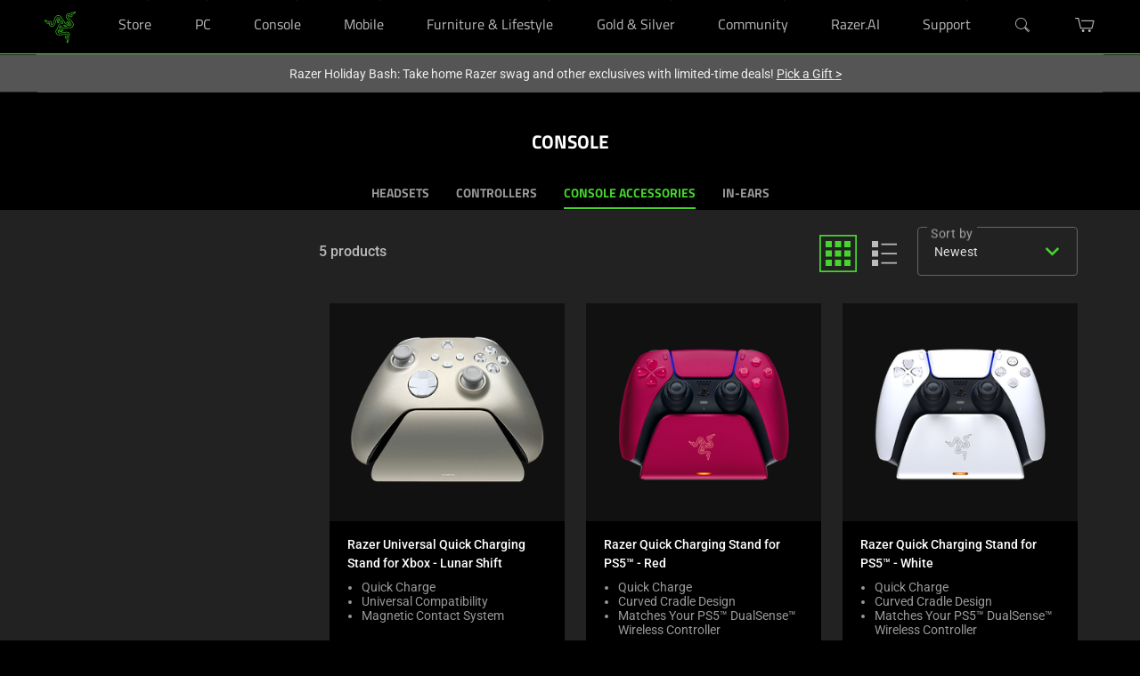

--- FILE ---
content_type: text/html; charset=utf-8
request_url: https://www.razer.com/au-en/shop/console/console-accessories
body_size: 103367
content:
<!DOCTYPE html><html lang="en-AU" dir="ltr"><head>
  <meta charset="utf-8">
  <title>Browse Console Accessories Online | Razer Australia | Razer Australia</title>
  <base href="/">
  <meta http-equiv="Content-Type" content="text/html; charset=utf-8">
  <meta http-equiv="X-UA-Compatible" content="IE=edge">
  <meta name="viewport" content="width=device-width, initial-scale=1, viewport-fit=cover">
  <meta name="occ-backend-base-url" content="https://api-p1.phoenix.razer.com">
  <link crossorigin="" href="https://W236KITOIH-dsn.algolia.net" rel="preconnect">
  <link crossorigin="" href="https://fonts.googleapis.com" rel="preconnect">
  <link crossorigin="" href="https://fonts.gstatic.com" rel="preconnect">
  <link rel="icon" type="image/x-icon" href="favicon.png">
  <link rel="preload" href="/assets/fonts/RazerF5SemiBold.woff" as="font" type="font/woff" crossorigin="anonymous">
  <link rel="preload" href="/assets/fonts/RazerF5Light.woff" as="font" type="font/woff" crossorigin="anonymous">
  <link rel="preload" href="/assets/fonts/RazerF5.woff" as="font" type="font/woff" crossorigin="anonymous">
  <link rel="preload" href="/assets/fonts/phoenix-icons.ttf" as="font" type="font/ttf" crossorigin="anonymous">
  <link rel="preload" href="https://fonts.gstatic.com/s/materialicons/v47/flUhRq6tzZclQEJ-Vdg-IuiaDsNcIhQ8tQ.woff2" as="font" type="font/woff" crossorigin="anonymous">
  <style>@font-face{font-family:'Noto Serif KR';font-style:normal;font-weight:400 700;font-display:swap;src:url(https://fonts.gstatic.com/s/notoserifkr/v30/3Jn7SDn90Gmq2mr3blnHaTZXduUBwuF9Wxop-KlAZIoTrf6uFZh_9Q.0.woff2) format('woff2');unicode-range:U+f9ca-fa0b, U+ff03-ff05, U+ff07, U+ff0a-ff0b, U+ff0d-ff19, U+ff1b, U+ff1d, U+ff20-ff5b, U+ff5d, U+ffe0-ffe3, U+ffe5-ffe6;}@font-face{font-family:'Noto Serif KR';font-style:normal;font-weight:400 700;font-display:swap;src:url(https://fonts.gstatic.com/s/notoserifkr/v30/3Jn7SDn90Gmq2mr3blnHaTZXduUBwuF9Wxop-KlAZIoTrf6uFZh_9Q.1.woff2) format('woff2');unicode-range:U+f92f-f980, U+f982-f9c9;}@font-face{font-family:'Noto Serif KR';font-style:normal;font-weight:400 700;font-display:swap;src:url(https://fonts.gstatic.com/s/notoserifkr/v30/3Jn7SDn90Gmq2mr3blnHaTZXduUBwuF9Wxop-KlAZIoTrf6uFZh_9Q.2.woff2) format('woff2');unicode-range:U+d723-d728, U+d72a-d733, U+d735-d748, U+d74a-d74f, U+d752-d753, U+d755-d757, U+d75a-d75f, U+d762-d764, U+d766-d768, U+d76a-d76b, U+d76d-d76f, U+d771-d787, U+d789-d78b, U+d78d-d78f, U+d791-d797, U+d79a, U+d79c, U+d79e-d7a3, U+f900-f909, U+f90b-f92e;}@font-face{font-family:'Noto Serif KR';font-style:normal;font-weight:400 700;font-display:swap;src:url(https://fonts.gstatic.com/s/notoserifkr/v30/3Jn7SDn90Gmq2mr3blnHaTZXduUBwuF9Wxop-KlAZIoTrf6uFZh_9Q.3.woff2) format('woff2');unicode-range:U+d679-d68b, U+d68e-d69e, U+d6a0, U+d6a2-d6a7, U+d6a9-d6c3, U+d6c6-d6c7, U+d6c9-d6cb, U+d6cd-d6d3, U+d6d5-d6d6, U+d6d8-d6e3, U+d6e5-d6e7, U+d6e9-d6fb, U+d6fd-d717, U+d719-d71f, U+d721-d722;}@font-face{font-family:'Noto Serif KR';font-style:normal;font-weight:400 700;font-display:swap;src:url(https://fonts.gstatic.com/s/notoserifkr/v30/3Jn7SDn90Gmq2mr3blnHaTZXduUBwuF9Wxop-KlAZIoTrf6uFZh_9Q.4.woff2) format('woff2');unicode-range:U+d5bc-d5c7, U+d5ca-d5cb, U+d5cd-d5cf, U+d5d1-d5d7, U+d5d9-d5da, U+d5dc, U+d5de-d5e3, U+d5e6-d5e7, U+d5e9-d5eb, U+d5ed-d5f6, U+d5f8, U+d5fa-d5ff, U+d602-d603, U+d605-d607, U+d609-d60f, U+d612-d613, U+d616-d61b, U+d61d-d637, U+d63a-d63b, U+d63d-d63f, U+d641-d647, U+d64a-d64c, U+d64e-d653, U+d656-d657, U+d659-d65b, U+d65d-d666, U+d668, U+d66a-d678;}@font-face{font-family:'Noto Serif KR';font-style:normal;font-weight:400 700;font-display:swap;src:url(https://fonts.gstatic.com/s/notoserifkr/v30/3Jn7SDn90Gmq2mr3blnHaTZXduUBwuF9Wxop-KlAZIoTrf6uFZh_9Q.5.woff2) format('woff2');unicode-range:U+d507, U+d509-d50b, U+d50d-d513, U+d515-d53b, U+d53e-d53f, U+d541-d543, U+d545-d54c, U+d54e, U+d550, U+d552-d557, U+d55a-d55b, U+d55d-d55f, U+d561-d564, U+d566-d567, U+d56a, U+d56c, U+d56e-d573, U+d576-d577, U+d579-d583, U+d585-d586, U+d58a-d5a4, U+d5a6-d5bb;}@font-face{font-family:'Noto Serif KR';font-style:normal;font-weight:400 700;font-display:swap;src:url(https://fonts.gstatic.com/s/notoserifkr/v30/3Jn7SDn90Gmq2mr3blnHaTZXduUBwuF9Wxop-KlAZIoTrf6uFZh_9Q.6.woff2) format('woff2');unicode-range:U+d464-d477, U+d47a-d47b, U+d47d-d47f, U+d481-d487, U+d489-d48a, U+d48c, U+d48e-d4e7, U+d4e9-d503, U+d505-d506;}@font-face{font-family:'Noto Serif KR';font-style:normal;font-weight:400 700;font-display:swap;src:url(https://fonts.gstatic.com/s/notoserifkr/v30/3Jn7SDn90Gmq2mr3blnHaTZXduUBwuF9Wxop-KlAZIoTrf6uFZh_9Q.7.woff2) format('woff2');unicode-range:U+d3bf-d3c7, U+d3ca-d3cf, U+d3d1-d3eb, U+d3ee-d3ef, U+d3f1-d3f3, U+d3f5-d3fb, U+d3fd-d400, U+d402-d45b, U+d45d-d463;}@font-face{font-family:'Noto Serif KR';font-style:normal;font-weight:400 700;font-display:swap;src:url(https://fonts.gstatic.com/s/notoserifkr/v30/3Jn7SDn90Gmq2mr3blnHaTZXduUBwuF9Wxop-KlAZIoTrf6uFZh_9Q.8.woff2) format('woff2');unicode-range:U+d2ff, U+d302-d304, U+d306-d30b, U+d30f, U+d311-d313, U+d315-d31b, U+d31e, U+d322-d324, U+d326-d327, U+d32a-d32b, U+d32d-d32f, U+d331-d337, U+d339-d33c, U+d33e-d37b, U+d37e-d37f, U+d381-d383, U+d385-d38b, U+d38e-d390, U+d392-d397, U+d39a-d39b, U+d39d-d39f, U+d3a1-d3a7, U+d3a9-d3aa, U+d3ac, U+d3ae-d3b3, U+d3b5-d3b7, U+d3b9-d3bb, U+d3bd-d3be;}@font-face{font-family:'Noto Serif KR';font-style:normal;font-weight:400 700;font-display:swap;src:url(https://fonts.gstatic.com/s/notoserifkr/v30/3Jn7SDn90Gmq2mr3blnHaTZXduUBwuF9Wxop-KlAZIoTrf6uFZh_9Q.9.woff2) format('woff2');unicode-range:U+d257-d27f, U+d281-d29b, U+d29d-d29f, U+d2a1-d2ab, U+d2ad-d2b7, U+d2ba-d2bb, U+d2bd-d2bf, U+d2c1-d2c7, U+d2c9-d2ef, U+d2f2-d2f3, U+d2f5-d2f7, U+d2f9-d2fe;}@font-face{font-family:'Noto Serif KR';font-style:normal;font-weight:400 700;font-display:swap;src:url(https://fonts.gstatic.com/s/notoserifkr/v30/3Jn7SDn90Gmq2mr3blnHaTZXduUBwuF9Wxop-KlAZIoTrf6uFZh_9Q.10.woff2) format('woff2');unicode-range:U+d1b4, U+d1b6-d1f3, U+d1f5-d22b, U+d22e-d22f, U+d231-d233, U+d235-d23b, U+d23d-d240, U+d242-d256;}@font-face{font-family:'Noto Serif KR';font-style:normal;font-weight:400 700;font-display:swap;src:url(https://fonts.gstatic.com/s/notoserifkr/v30/3Jn7SDn90Gmq2mr3blnHaTZXduUBwuF9Wxop-KlAZIoTrf6uFZh_9Q.11.woff2) format('woff2');unicode-range:U+d105-d12f, U+d132-d133, U+d135-d137, U+d139-d13f, U+d141-d142, U+d144, U+d146-d14b, U+d14e-d14f, U+d151-d153, U+d155-d15b, U+d15e-d187, U+d189-d19f, U+d1a2-d1a3, U+d1a5-d1a7, U+d1a9-d1af, U+d1b2-d1b3;}@font-face{font-family:'Noto Serif KR';font-style:normal;font-weight:400 700;font-display:swap;src:url(https://fonts.gstatic.com/s/notoserifkr/v30/3Jn7SDn90Gmq2mr3blnHaTZXduUBwuF9Wxop-KlAZIoTrf6uFZh_9Q.12.woff2) format('woff2');unicode-range:U+d04b-d04f, U+d051-d057, U+d059-d06b, U+d06d-d06f, U+d071-d073, U+d075-d07b, U+d07e-d0a3, U+d0a6-d0a7, U+d0a9-d0ab, U+d0ad-d0b3, U+d0b6, U+d0b8, U+d0ba-d0bf, U+d0c2-d0c3, U+d0c5-d0c7, U+d0c9-d0cf, U+d0d2, U+d0d6-d0db, U+d0de-d0df, U+d0e1-d0e3, U+d0e5-d0eb, U+d0ee-d0f0, U+d0f2-d104;}@font-face{font-family:'Noto Serif KR';font-style:normal;font-weight:400 700;font-display:swap;src:url(https://fonts.gstatic.com/s/notoserifkr/v30/3Jn7SDn90Gmq2mr3blnHaTZXduUBwuF9Wxop-KlAZIoTrf6uFZh_9Q.13.woff2) format('woff2');unicode-range:U+cfa2-cfc3, U+cfc5-cfdf, U+cfe2-cfe3, U+cfe5-cfe7, U+cfe9-cff4, U+cff6-cffb, U+cffd-cfff, U+d001-d003, U+d005-d017, U+d019-d033, U+d036-d037, U+d039-d03b, U+d03d-d04a;}@font-face{font-family:'Noto Serif KR';font-style:normal;font-weight:400 700;font-display:swap;src:url(https://fonts.gstatic.com/s/notoserifkr/v30/3Jn7SDn90Gmq2mr3blnHaTZXduUBwuF9Wxop-KlAZIoTrf6uFZh_9Q.14.woff2) format('woff2');unicode-range:U+cef0-cef3, U+cef6, U+cef9-ceff, U+cf01-cf03, U+cf05-cf07, U+cf09-cf0f, U+cf11-cf12, U+cf14-cf1b, U+cf1d-cf1f, U+cf21-cf2f, U+cf31-cf53, U+cf56-cf57, U+cf59-cf5b, U+cf5d-cf63, U+cf66, U+cf68, U+cf6a-cf6f, U+cf71-cf84, U+cf86-cf8b, U+cf8d-cfa1;}@font-face{font-family:'Noto Serif KR';font-style:normal;font-weight:400 700;font-display:swap;src:url(https://fonts.gstatic.com/s/notoserifkr/v30/3Jn7SDn90Gmq2mr3blnHaTZXduUBwuF9Wxop-KlAZIoTrf6uFZh_9Q.15.woff2) format('woff2');unicode-range:U+ce3c-ce57, U+ce5a-ce5b, U+ce5d-ce5f, U+ce61-ce67, U+ce6a, U+ce6c, U+ce6e-ce73, U+ce76-ce77, U+ce79-ce7b, U+ce7d-ce83, U+ce85-ce88, U+ce8a-ce8f, U+ce91-ce93, U+ce95-ce97, U+ce99-ce9f, U+cea2, U+cea4-ceab, U+cead-cee3, U+cee6-cee7, U+cee9-ceeb, U+ceed-ceef;}@font-face{font-family:'Noto Serif KR';font-style:normal;font-weight:400 700;font-display:swap;src:url(https://fonts.gstatic.com/s/notoserifkr/v30/3Jn7SDn90Gmq2mr3blnHaTZXduUBwuF9Wxop-KlAZIoTrf6uFZh_9Q.16.woff2) format('woff2');unicode-range:U+cd92-cd93, U+cd96-cd97, U+cd99-cd9b, U+cd9d-cda3, U+cda6-cda8, U+cdaa-cdaf, U+cdb1-cdc3, U+cdc5-cdcb, U+cdcd-cde7, U+cde9-ce03, U+ce05-ce1f, U+ce22-ce34, U+ce36-ce3b;}@font-face{font-family:'Noto Serif KR';font-style:normal;font-weight:400 700;font-display:swap;src:url(https://fonts.gstatic.com/s/notoserifkr/v30/3Jn7SDn90Gmq2mr3blnHaTZXduUBwuF9Wxop-KlAZIoTrf6uFZh_9Q.17.woff2) format('woff2');unicode-range:U+ccef-cd07, U+cd0a-cd0b, U+cd0d-cd1a, U+cd1c, U+cd1e-cd2b, U+cd2d-cd5b, U+cd5d-cd77, U+cd79-cd91;}@font-face{font-family:'Noto Serif KR';font-style:normal;font-weight:400 700;font-display:swap;src:url(https://fonts.gstatic.com/s/notoserifkr/v30/3Jn7SDn90Gmq2mr3blnHaTZXduUBwuF9Wxop-KlAZIoTrf6uFZh_9Q.18.woff2) format('woff2');unicode-range:U+cc3f-cc43, U+cc46-cc47, U+cc49-cc4b, U+cc4d-cc53, U+cc55-cc58, U+cc5a-cc5f, U+cc61-cc97, U+cc9a-cc9b, U+cc9d-cc9f, U+cca1-cca7, U+ccaa, U+ccac, U+ccae-ccb3, U+ccb6-ccb7, U+ccb9-ccbb, U+ccbd-cccf, U+ccd1-cce3, U+cce5-ccee;}@font-face{font-family:'Noto Serif KR';font-style:normal;font-weight:400 700;font-display:swap;src:url(https://fonts.gstatic.com/s/notoserifkr/v30/3Jn7SDn90Gmq2mr3blnHaTZXduUBwuF9Wxop-KlAZIoTrf6uFZh_9Q.19.woff2) format('woff2');unicode-range:U+cb91-cbd3, U+cbd5-cbe3, U+cbe5-cc0b, U+cc0e-cc0f, U+cc11-cc13, U+cc15-cc1b, U+cc1d-cc20, U+cc23-cc27, U+cc2a-cc2b, U+cc2d, U+cc2f, U+cc31-cc37, U+cc3a, U+cc3c;}@font-face{font-family:'Noto Serif KR';font-style:normal;font-weight:400 700;font-display:swap;src:url(https://fonts.gstatic.com/s/notoserifkr/v30/3Jn7SDn90Gmq2mr3blnHaTZXduUBwuF9Wxop-KlAZIoTrf6uFZh_9Q.20.woff2) format('woff2');unicode-range:U+caf4-cb47, U+cb4a-cb90;}@font-face{font-family:'Noto Serif KR';font-style:normal;font-weight:400 700;font-display:swap;src:url(https://fonts.gstatic.com/s/notoserifkr/v30/3Jn7SDn90Gmq2mr3blnHaTZXduUBwuF9Wxop-KlAZIoTrf6uFZh_9Q.21.woff2) format('woff2');unicode-range:U+ca4a-ca4b, U+ca4e-ca4f, U+ca51-ca53, U+ca55-ca5b, U+ca5d-ca60, U+ca62-ca83, U+ca85-cabb, U+cabe-cabf, U+cac1-cac3, U+cac5-cacb, U+cacd-cad0, U+cad2, U+cad4-cad8, U+cada-caf3;}@font-face{font-family:'Noto Serif KR';font-style:normal;font-weight:400 700;font-display:swap;src:url(https://fonts.gstatic.com/s/notoserifkr/v30/3Jn7SDn90Gmq2mr3blnHaTZXduUBwuF9Wxop-KlAZIoTrf6uFZh_9Q.22.woff2) format('woff2');unicode-range:U+c996-c997, U+c99a-c99c, U+c99e-c9bf, U+c9c2-c9c3, U+c9c5-c9c7, U+c9c9-c9cf, U+c9d2, U+c9d4, U+c9d7-c9d8, U+c9db, U+c9de-c9df, U+c9e1-c9e3, U+c9e5-c9e6, U+c9e8-c9eb, U+c9ee-c9f0, U+c9f2-c9f7, U+c9f9-ca0b, U+ca0d-ca28, U+ca2a-ca49;}@font-face{font-family:'Noto Serif KR';font-style:normal;font-weight:400 700;font-display:swap;src:url(https://fonts.gstatic.com/s/notoserifkr/v30/3Jn7SDn90Gmq2mr3blnHaTZXduUBwuF9Wxop-KlAZIoTrf6uFZh_9Q.23.woff2) format('woff2');unicode-range:U+c8e9-c8f4, U+c8f6-c8fb, U+c8fe-c8ff, U+c901-c903, U+c905-c90b, U+c90e-c910, U+c912-c917, U+c919-c92b, U+c92d-c94f, U+c951-c953, U+c955-c96b, U+c96d-c973, U+c975-c987, U+c98a-c98b, U+c98d-c98f, U+c991-c995;}@font-face{font-family:'Noto Serif KR';font-style:normal;font-weight:400 700;font-display:swap;src:url(https://fonts.gstatic.com/s/notoserifkr/v30/3Jn7SDn90Gmq2mr3blnHaTZXduUBwuF9Wxop-KlAZIoTrf6uFZh_9Q.24.woff2) format('woff2');unicode-range:U+c841-c84b, U+c84d-c86f, U+c872-c873, U+c875-c877, U+c879-c87f, U+c882-c884, U+c887-c88a, U+c88d-c8c3, U+c8c5-c8df, U+c8e1-c8e8;}@font-face{font-family:'Noto Serif KR';font-style:normal;font-weight:400 700;font-display:swap;src:url(https://fonts.gstatic.com/s/notoserifkr/v30/3Jn7SDn90Gmq2mr3blnHaTZXduUBwuF9Wxop-KlAZIoTrf6uFZh_9Q.25.woff2) format('woff2');unicode-range:U+c779-c77b, U+c77e-c782, U+c786, U+c78b, U+c78d, U+c78f, U+c792-c793, U+c795, U+c797, U+c799-c79f, U+c7a2, U+c7a7-c7ab, U+c7ae-c7bb, U+c7bd-c7c0, U+c7c2-c7c7, U+c7c9-c7dc, U+c7de-c7ff, U+c802-c803, U+c805-c807, U+c809, U+c80b-c80f, U+c812, U+c814, U+c817-c81b, U+c81e-c81f, U+c821-c823, U+c825-c82e, U+c830-c837, U+c839-c83b, U+c83d-c840;}@font-face{font-family:'Noto Serif KR';font-style:normal;font-weight:400 700;font-display:swap;src:url(https://fonts.gstatic.com/s/notoserifkr/v30/3Jn7SDn90Gmq2mr3blnHaTZXduUBwuF9Wxop-KlAZIoTrf6uFZh_9Q.26.woff2) format('woff2');unicode-range:U+c6bb-c6bf, U+c6c2, U+c6c4, U+c6c6-c6cb, U+c6ce-c6cf, U+c6d1-c6d3, U+c6d5-c6db, U+c6dd-c6df, U+c6e1-c6e7, U+c6e9-c6eb, U+c6ed-c6ef, U+c6f1-c6f8, U+c6fa-c703, U+c705-c707, U+c709-c70b, U+c70d-c716, U+c718, U+c71a-c71f, U+c722-c723, U+c725-c727, U+c729-c734, U+c736-c73b, U+c73e-c73f, U+c741-c743, U+c745-c74b, U+c74e-c750, U+c752-c757, U+c759-c773, U+c776-c777;}@font-face{font-family:'Noto Serif KR';font-style:normal;font-weight:400 700;font-display:swap;src:url(https://fonts.gstatic.com/s/notoserifkr/v30/3Jn7SDn90Gmq2mr3blnHaTZXduUBwuF9Wxop-KlAZIoTrf6uFZh_9Q.27.woff2) format('woff2');unicode-range:U+c5f5-c5fb, U+c5fe, U+c602-c605, U+c607, U+c609-c60f, U+c611-c61a, U+c61c-c623, U+c626-c627, U+c629-c62b, U+c62d, U+c62f-c632, U+c636, U+c638, U+c63a-c63f, U+c642-c643, U+c645-c647, U+c649-c652, U+c656-c65b, U+c65d-c65f, U+c661-c663, U+c665-c677, U+c679-c67b, U+c67d-c693, U+c696-c697, U+c699-c69b, U+c69d-c6a3, U+c6a6, U+c6a8, U+c6aa-c6af, U+c6b2-c6b3, U+c6b5-c6b7, U+c6b9-c6ba;}@font-face{font-family:'Noto Serif KR';font-style:normal;font-weight:400 700;font-display:swap;src:url(https://fonts.gstatic.com/s/notoserifkr/v30/3Jn7SDn90Gmq2mr3blnHaTZXduUBwuF9Wxop-KlAZIoTrf6uFZh_9Q.28.woff2) format('woff2');unicode-range:U+c517-c527, U+c52a-c52b, U+c52d-c52f, U+c531-c538, U+c53a, U+c53c, U+c53e-c543, U+c546-c547, U+c54b, U+c54d-c552, U+c556, U+c55a-c55b, U+c55d, U+c55f, U+c562-c563, U+c565-c567, U+c569-c56f, U+c572, U+c574, U+c576-c57b, U+c57e-c57f, U+c581-c583, U+c585-c586, U+c588-c58b, U+c58e, U+c590, U+c592-c596, U+c599-c5b3, U+c5b6-c5b7, U+c5ba, U+c5be-c5c3, U+c5ca-c5cb, U+c5cd, U+c5cf, U+c5d2-c5d3, U+c5d5-c5d7, U+c5d9-c5df, U+c5e1-c5e2, U+c5e4, U+c5e6-c5eb, U+c5ef, U+c5f1-c5f3;}@font-face{font-family:'Noto Serif KR';font-style:normal;font-weight:400 700;font-display:swap;src:url(https://fonts.gstatic.com/s/notoserifkr/v30/3Jn7SDn90Gmq2mr3blnHaTZXduUBwuF9Wxop-KlAZIoTrf6uFZh_9Q.29.woff2) format('woff2');unicode-range:U+c475-c4ef, U+c4f2-c4f3, U+c4f5-c4f7, U+c4f9-c4ff, U+c502-c50b, U+c50d-c516;}@font-face{font-family:'Noto Serif KR';font-style:normal;font-weight:400 700;font-display:swap;src:url(https://fonts.gstatic.com/s/notoserifkr/v30/3Jn7SDn90Gmq2mr3blnHaTZXduUBwuF9Wxop-KlAZIoTrf6uFZh_9Q.30.woff2) format('woff2');unicode-range:U+c3d0-c3d7, U+c3da-c3db, U+c3dd-c3de, U+c3e1-c3ec, U+c3ee-c3f3, U+c3f5-c42b, U+c42d-c463, U+c466-c474;}@font-face{font-family:'Noto Serif KR';font-style:normal;font-weight:400 700;font-display:swap;src:url(https://fonts.gstatic.com/s/notoserifkr/v30/3Jn7SDn90Gmq2mr3blnHaTZXduUBwuF9Wxop-KlAZIoTrf6uFZh_9Q.31.woff2) format('woff2');unicode-range:U+c32b-c367, U+c36a-c36b, U+c36d-c36f, U+c371-c377, U+c37a-c37b, U+c37e-c383, U+c385-c387, U+c389-c3cf;}@font-face{font-family:'Noto Serif KR';font-style:normal;font-weight:400 700;font-display:swap;src:url(https://fonts.gstatic.com/s/notoserifkr/v30/3Jn7SDn90Gmq2mr3blnHaTZXduUBwuF9Wxop-KlAZIoTrf6uFZh_9Q.32.woff2) format('woff2');unicode-range:U+c26a-c26b, U+c26d-c26f, U+c271-c273, U+c275-c27b, U+c27e-c287, U+c289-c28f, U+c291-c297, U+c299-c29a, U+c29c-c2a3, U+c2a5-c2a7, U+c2a9-c2ab, U+c2ad-c2b3, U+c2b6, U+c2b8, U+c2ba-c2bb, U+c2bd-c2db, U+c2de-c2df, U+c2e1-c2e2, U+c2e5-c2ea, U+c2ee, U+c2f0, U+c2f2-c2f5, U+c2f7, U+c2fa-c2fb, U+c2fd-c2ff, U+c301-c307, U+c309-c30c, U+c30e-c312, U+c315-c323, U+c325-c328, U+c32a;}@font-face{font-family:'Noto Serif KR';font-style:normal;font-weight:400 700;font-display:swap;src:url(https://fonts.gstatic.com/s/notoserifkr/v30/3Jn7SDn90Gmq2mr3blnHaTZXduUBwuF9Wxop-KlAZIoTrf6uFZh_9Q.33.woff2) format('woff2');unicode-range:U+c1bc-c1c3, U+c1c5-c1df, U+c1e1-c1fb, U+c1fd-c203, U+c205-c20c, U+c20e, U+c210-c217, U+c21a-c21b, U+c21d-c21e, U+c221-c227, U+c229-c22a, U+c22c, U+c22e, U+c230, U+c233-c24f, U+c251-c257, U+c259-c269;}@font-face{font-family:'Noto Serif KR';font-style:normal;font-weight:400 700;font-display:swap;src:url(https://fonts.gstatic.com/s/notoserifkr/v30/3Jn7SDn90Gmq2mr3blnHaTZXduUBwuF9Wxop-KlAZIoTrf6uFZh_9Q.34.woff2) format('woff2');unicode-range:U+c101-c11b, U+c11f, U+c121-c123, U+c125-c12b, U+c12e, U+c132-c137, U+c13a-c13b, U+c13d-c13f, U+c141-c147, U+c14a, U+c14c-c153, U+c155-c157, U+c159-c15b, U+c15d-c166, U+c169-c16f, U+c171-c177, U+c179-c18b, U+c18e-c18f, U+c191-c193, U+c195-c19b, U+c19d-c19e, U+c1a0, U+c1a2-c1a4, U+c1a6-c1bb;}@font-face{font-family:'Noto Serif KR';font-style:normal;font-weight:400 700;font-display:swap;src:url(https://fonts.gstatic.com/s/notoserifkr/v30/3Jn7SDn90Gmq2mr3blnHaTZXduUBwuF9Wxop-KlAZIoTrf6uFZh_9Q.35.woff2) format('woff2');unicode-range:U+c049-c057, U+c059-c05b, U+c05d-c05f, U+c061-c067, U+c069-c08f, U+c091-c0ab, U+c0ae-c0af, U+c0b1-c0b3, U+c0b5, U+c0b7-c0bb, U+c0be, U+c0c2-c0c7, U+c0ca-c0cb, U+c0cd-c0cf, U+c0d1-c0d7, U+c0d9-c0da, U+c0dc, U+c0de-c0e3, U+c0e5-c0eb, U+c0ed-c0f3, U+c0f6, U+c0f8, U+c0fa-c0ff;}@font-face{font-family:'Noto Serif KR';font-style:normal;font-weight:400 700;font-display:swap;src:url(https://fonts.gstatic.com/s/notoserifkr/v30/3Jn7SDn90Gmq2mr3blnHaTZXduUBwuF9Wxop-KlAZIoTrf6uFZh_9Q.36.woff2) format('woff2');unicode-range:U+bfa7-bfaf, U+bfb1-bfc4, U+bfc6-bfcb, U+bfce-bfcf, U+bfd1-bfd3, U+bfd5-bfdb, U+bfdd-c048;}@font-face{font-family:'Noto Serif KR';font-style:normal;font-weight:400 700;font-display:swap;src:url(https://fonts.gstatic.com/s/notoserifkr/v30/3Jn7SDn90Gmq2mr3blnHaTZXduUBwuF9Wxop-KlAZIoTrf6uFZh_9Q.37.woff2) format('woff2');unicode-range:U+bf07, U+bf09-bf3f, U+bf41-bf4f, U+bf52-bf54, U+bf56-bfa6;}@font-face{font-family:'Noto Serif KR';font-style:normal;font-weight:400 700;font-display:swap;src:url(https://fonts.gstatic.com/s/notoserifkr/v30/3Jn7SDn90Gmq2mr3blnHaTZXduUBwuF9Wxop-KlAZIoTrf6uFZh_9Q.38.woff2) format('woff2');unicode-range:U+be56, U+be58, U+be5c-be5f, U+be62-be63, U+be65-be67, U+be69-be74, U+be76-be7b, U+be7e-be7f, U+be81-be8e, U+be90, U+be92-bea7, U+bea9-becf, U+bed2-bed3, U+bed5-bed6, U+bed9-bee3, U+bee6-bf06;}@font-face{font-family:'Noto Serif KR';font-style:normal;font-weight:400 700;font-display:swap;src:url(https://fonts.gstatic.com/s/notoserifkr/v30/3Jn7SDn90Gmq2mr3blnHaTZXduUBwuF9Wxop-KlAZIoTrf6uFZh_9Q.39.woff2) format('woff2');unicode-range:U+bdb0-bdd3, U+bdd5-bdef, U+bdf1-be0b, U+be0d-be0f, U+be11-be13, U+be15-be43, U+be46-be47, U+be49-be4b, U+be4d-be53;}@font-face{font-family:'Noto Serif KR';font-style:normal;font-weight:400 700;font-display:swap;src:url(https://fonts.gstatic.com/s/notoserifkr/v30/3Jn7SDn90Gmq2mr3blnHaTZXduUBwuF9Wxop-KlAZIoTrf6uFZh_9Q.40.woff2) format('woff2');unicode-range:U+bd03, U+bd06, U+bd08, U+bd0a-bd0f, U+bd11-bd22, U+bd25-bd47, U+bd49-bd58, U+bd5a-bd7f, U+bd82-bd83, U+bd85-bd87, U+bd8a-bd8f, U+bd91-bd92, U+bd94, U+bd96-bd98, U+bd9a-bdaf;}@font-face{font-family:'Noto Serif KR';font-style:normal;font-weight:400 700;font-display:swap;src:url(https://fonts.gstatic.com/s/notoserifkr/v30/3Jn7SDn90Gmq2mr3blnHaTZXduUBwuF9Wxop-KlAZIoTrf6uFZh_9Q.41.woff2) format('woff2');unicode-range:U+bc4e-bc83, U+bc86-bc87, U+bc89-bc8b, U+bc8d-bc93, U+bc96, U+bc98, U+bc9b-bc9f, U+bca2-bca3, U+bca5-bca7, U+bca9-bcb2, U+bcb4-bcbb, U+bcbe-bcbf, U+bcc1-bcc3, U+bcc5-bccc, U+bcce-bcd0, U+bcd2-bcd4, U+bcd6-bcf3, U+bcf7, U+bcf9-bcfb, U+bcfd-bd02;}@font-face{font-family:'Noto Serif KR';font-style:normal;font-weight:400 700;font-display:swap;src:url(https://fonts.gstatic.com/s/notoserifkr/v30/3Jn7SDn90Gmq2mr3blnHaTZXduUBwuF9Wxop-KlAZIoTrf6uFZh_9Q.42.woff2) format('woff2');unicode-range:U+bb90-bba3, U+bba5-bbab, U+bbad-bbbf, U+bbc1-bbf7, U+bbfa-bbfb, U+bbfd-bbfe, U+bc01-bc07, U+bc09-bc0a, U+bc0e, U+bc10, U+bc12-bc13, U+bc17, U+bc19-bc1a, U+bc1e, U+bc20-bc23, U+bc26, U+bc28, U+bc2a-bc2c, U+bc2e-bc2f, U+bc32-bc33, U+bc35-bc37, U+bc39-bc3f, U+bc41-bc42, U+bc44, U+bc46-bc48, U+bc4a-bc4d;}@font-face{font-family:'Noto Serif KR';font-style:normal;font-weight:400 700;font-display:swap;src:url(https://fonts.gstatic.com/s/notoserifkr/v30/3Jn7SDn90Gmq2mr3blnHaTZXduUBwuF9Wxop-KlAZIoTrf6uFZh_9Q.43.woff2) format('woff2');unicode-range:U+bae6-bafb, U+bafd-bb17, U+bb19-bb33, U+bb37, U+bb39-bb3a, U+bb3d-bb43, U+bb45-bb46, U+bb48, U+bb4a-bb4f, U+bb51-bb53, U+bb55-bb57, U+bb59-bb62, U+bb64-bb8f;}@font-face{font-family:'Noto Serif KR';font-style:normal;font-weight:400 700;font-display:swap;src:url(https://fonts.gstatic.com/s/notoserifkr/v30/3Jn7SDn90Gmq2mr3blnHaTZXduUBwuF9Wxop-KlAZIoTrf6uFZh_9Q.44.woff2) format('woff2');unicode-range:U+ba30-ba37, U+ba3a-ba3b, U+ba3d-ba3f, U+ba41-ba47, U+ba49-ba4a, U+ba4c, U+ba4e-ba53, U+ba56-ba57, U+ba59-ba5b, U+ba5d-ba63, U+ba65-ba66, U+ba68-ba6f, U+ba71-ba73, U+ba75-ba77, U+ba79-ba84, U+ba86, U+ba88-baa7, U+baaa, U+baad-baaf, U+bab1-bab7, U+baba, U+babc, U+babe-bae5;}@font-face{font-family:'Noto Serif KR';font-style:normal;font-weight:400 700;font-display:swap;src:url(https://fonts.gstatic.com/s/notoserifkr/v30/3Jn7SDn90Gmq2mr3blnHaTZXduUBwuF9Wxop-KlAZIoTrf6uFZh_9Q.45.woff2) format('woff2');unicode-range:U+b96e-b973, U+b976-b977, U+b979-b97b, U+b97d-b983, U+b986, U+b988, U+b98a-b98d, U+b98f-b9ab, U+b9ae-b9af, U+b9b1-b9b3, U+b9b5-b9bb, U+b9be, U+b9c0, U+b9c2-b9c7, U+b9ca-b9cb, U+b9cd, U+b9d2-b9d7, U+b9da, U+b9dc, U+b9df-b9e0, U+b9e2, U+b9e6-b9e7, U+b9e9-b9f3, U+b9f6, U+b9f8, U+b9fb-ba2f;}@font-face{font-family:'Noto Serif KR';font-style:normal;font-weight:400 700;font-display:swap;src:url(https://fonts.gstatic.com/s/notoserifkr/v30/3Jn7SDn90Gmq2mr3blnHaTZXduUBwuF9Wxop-KlAZIoTrf6uFZh_9Q.46.woff2) format('woff2');unicode-range:U+b8bf-b8cb, U+b8cd-b8e0, U+b8e2-b8e7, U+b8ea-b8eb, U+b8ed-b8ef, U+b8f1-b8f7, U+b8fa, U+b8fc, U+b8fe-b903, U+b905-b917, U+b919-b91f, U+b921-b93b, U+b93d-b957, U+b95a-b95b, U+b95d-b95f, U+b961-b967, U+b969-b96c;}@font-face{font-family:'Noto Serif KR';font-style:normal;font-weight:400 700;font-display:swap;src:url(https://fonts.gstatic.com/s/notoserifkr/v30/3Jn7SDn90Gmq2mr3blnHaTZXduUBwuF9Wxop-KlAZIoTrf6uFZh_9Q.47.woff2) format('woff2');unicode-range:U+b80d-b80f, U+b811-b817, U+b81a, U+b81c-b823, U+b826-b827, U+b829-b82b, U+b82d-b833, U+b836, U+b83a-b83f, U+b841-b85b, U+b85e-b85f, U+b861-b863, U+b865-b86b, U+b86e, U+b870, U+b872-b8af, U+b8b1-b8be;}@font-face{font-family:'Noto Serif KR';font-style:normal;font-weight:400 700;font-display:swap;src:url(https://fonts.gstatic.com/s/notoserifkr/v30/3Jn7SDn90Gmq2mr3blnHaTZXduUBwuF9Wxop-KlAZIoTrf6uFZh_9Q.48.woff2) format('woff2');unicode-range:U+b74d-b75f, U+b761-b763, U+b765-b774, U+b776-b77b, U+b77e-b77f, U+b781-b783, U+b785-b78b, U+b78e, U+b792-b796, U+b79a-b79b, U+b79d-b7a7, U+b7aa, U+b7ae-b7b3, U+b7b6-b7c8, U+b7ca-b7eb, U+b7ee-b7ef, U+b7f1-b7f3, U+b7f5-b7fb, U+b7fe, U+b802-b806, U+b80a-b80b;}@font-face{font-family:'Noto Serif KR';font-style:normal;font-weight:400 700;font-display:swap;src:url(https://fonts.gstatic.com/s/notoserifkr/v30/3Jn7SDn90Gmq2mr3blnHaTZXduUBwuF9Wxop-KlAZIoTrf6uFZh_9Q.49.woff2) format('woff2');unicode-range:U+b6a7-b6aa, U+b6ac-b6b0, U+b6b2-b6ef, U+b6f1-b727, U+b72a-b72b, U+b72d-b72e, U+b731-b737, U+b739-b73a, U+b73c-b743, U+b745-b74c;}@font-face{font-family:'Noto Serif KR';font-style:normal;font-weight:400 700;font-display:swap;src:url(https://fonts.gstatic.com/s/notoserifkr/v30/3Jn7SDn90Gmq2mr3blnHaTZXduUBwuF9Wxop-KlAZIoTrf6uFZh_9Q.50.woff2) format('woff2');unicode-range:U+b605-b60f, U+b612-b617, U+b619-b624, U+b626-b69b, U+b69e-b6a3, U+b6a5-b6a6;}@font-face{font-family:'Noto Serif KR';font-style:normal;font-weight:400 700;font-display:swap;src:url(https://fonts.gstatic.com/s/notoserifkr/v30/3Jn7SDn90Gmq2mr3blnHaTZXduUBwuF9Wxop-KlAZIoTrf6uFZh_9Q.51.woff2) format('woff2');unicode-range:U+b55f, U+b562-b583, U+b585-b59f, U+b5a2-b5a3, U+b5a5-b5a7, U+b5a9-b5b2, U+b5b5-b5ba, U+b5bd-b604;}@font-face{font-family:'Noto Serif KR';font-style:normal;font-weight:400 700;font-display:swap;src:url(https://fonts.gstatic.com/s/notoserifkr/v30/3Jn7SDn90Gmq2mr3blnHaTZXduUBwuF9Wxop-KlAZIoTrf6uFZh_9Q.52.woff2) format('woff2');unicode-range:U+b4a5-b4b6, U+b4b8-b4bf, U+b4c1-b4c7, U+b4c9-b4db, U+b4de-b4df, U+b4e1-b4e2, U+b4e5-b4eb, U+b4ee, U+b4f0, U+b4f2-b513, U+b516-b517, U+b519-b51a, U+b51d-b523, U+b526, U+b528, U+b52b-b52f, U+b532-b533, U+b535-b537, U+b539-b53f, U+b541-b544, U+b546-b54b, U+b54d-b54f, U+b551-b55b, U+b55d-b55e;}@font-face{font-family:'Noto Serif KR';font-style:normal;font-weight:400 700;font-display:swap;src:url(https://fonts.gstatic.com/s/notoserifkr/v30/3Jn7SDn90Gmq2mr3blnHaTZXduUBwuF9Wxop-KlAZIoTrf6uFZh_9Q.53.woff2) format('woff2');unicode-range:U+b3f8-b3fb, U+b3fd-b40f, U+b411-b417, U+b419-b41b, U+b41d-b41f, U+b421-b427, U+b42a-b42b, U+b42d-b44f, U+b452-b453, U+b455-b457, U+b459-b45f, U+b462-b464, U+b466-b46b, U+b46d-b47f, U+b481-b4a3;}@font-face{font-family:'Noto Serif KR';font-style:normal;font-weight:400 700;font-display:swap;src:url(https://fonts.gstatic.com/s/notoserifkr/v30/3Jn7SDn90Gmq2mr3blnHaTZXduUBwuF9Wxop-KlAZIoTrf6uFZh_9Q.54.woff2) format('woff2');unicode-range:U+b342-b353, U+b356-b357, U+b359-b35b, U+b35d-b35e, U+b360-b363, U+b366, U+b368, U+b36a-b36d, U+b36f, U+b372-b373, U+b375-b377, U+b379-b37f, U+b381-b382, U+b384, U+b386-b38b, U+b38d-b3c3, U+b3c6-b3c7, U+b3c9-b3ca, U+b3cd-b3d3, U+b3d6, U+b3d8, U+b3da-b3f7;}@font-face{font-family:'Noto Serif KR';font-style:normal;font-weight:400 700;font-display:swap;src:url(https://fonts.gstatic.com/s/notoserifkr/v30/3Jn7SDn90Gmq2mr3blnHaTZXduUBwuF9Wxop-KlAZIoTrf6uFZh_9Q.55.woff2) format('woff2');unicode-range:U+b27c-b283, U+b285-b28f, U+b292-b293, U+b295-b297, U+b29a-b29f, U+b2a1-b2a4, U+b2a7-b2a9, U+b2ab, U+b2ad-b2c7, U+b2ca-b2cb, U+b2cd-b2cf, U+b2d1-b2d7, U+b2da, U+b2dc, U+b2de-b2e3, U+b2e7, U+b2e9-b2ea, U+b2ef-b2f3, U+b2f6, U+b2f8, U+b2fa-b2fb, U+b2fd-b2fe, U+b302-b303, U+b305-b307, U+b309-b30f, U+b312, U+b316-b31b, U+b31d-b341;}@font-face{font-family:'Noto Serif KR';font-style:normal;font-weight:400 700;font-display:swap;src:url(https://fonts.gstatic.com/s/notoserifkr/v30/3Jn7SDn90Gmq2mr3blnHaTZXduUBwuF9Wxop-KlAZIoTrf6uFZh_9Q.56.woff2) format('woff2');unicode-range:U+b1d6-b1e7, U+b1e9-b1fc, U+b1fe-b203, U+b206-b207, U+b209-b20b, U+b20d-b213, U+b216-b21f, U+b221-b257, U+b259-b273, U+b275-b27b;}@font-face{font-family:'Noto Serif KR';font-style:normal;font-weight:400 700;font-display:swap;src:url(https://fonts.gstatic.com/s/notoserifkr/v30/3Jn7SDn90Gmq2mr3blnHaTZXduUBwuF9Wxop-KlAZIoTrf6uFZh_9Q.57.woff2) format('woff2');unicode-range:U+b120-b122, U+b126-b127, U+b129-b12b, U+b12d-b133, U+b136, U+b138, U+b13a-b13f, U+b142-b143, U+b145-b14f, U+b151-b153, U+b156-b157, U+b159-b177, U+b17a-b17b, U+b17d-b17f, U+b181-b187, U+b189-b18c, U+b18e-b191, U+b195-b1a7, U+b1a9-b1cb, U+b1cd-b1d5;}@font-face{font-family:'Noto Serif KR';font-style:normal;font-weight:400 700;font-display:swap;src:url(https://fonts.gstatic.com/s/notoserifkr/v30/3Jn7SDn90Gmq2mr3blnHaTZXduUBwuF9Wxop-KlAZIoTrf6uFZh_9Q.58.woff2) format('woff2');unicode-range:U+b05f-b07b, U+b07e-b07f, U+b081-b083, U+b085-b08b, U+b08d-b097, U+b09b, U+b09d-b09f, U+b0a2-b0a7, U+b0aa, U+b0b0, U+b0b2, U+b0b6-b0b7, U+b0b9-b0bb, U+b0bd-b0c3, U+b0c6-b0c7, U+b0ca-b0cf, U+b0d1-b0df, U+b0e1-b0e4, U+b0e6-b107, U+b10a-b10b, U+b10d-b10f, U+b111-b112, U+b114-b117, U+b119-b11a, U+b11c-b11f;}@font-face{font-family:'Noto Serif KR';font-style:normal;font-weight:400 700;font-display:swap;src:url(https://fonts.gstatic.com/s/notoserifkr/v30/3Jn7SDn90Gmq2mr3blnHaTZXduUBwuF9Wxop-KlAZIoTrf6uFZh_9Q.59.woff2) format('woff2');unicode-range:U+afac-afb7, U+afba-afbb, U+afbd-afbf, U+afc1-afc6, U+afca-afcc, U+afce-afd3, U+afd5-afe7, U+afe9-afef, U+aff1-b00b, U+b00d-b00f, U+b011-b013, U+b015-b01b, U+b01d-b027, U+b029-b043, U+b045-b047, U+b049, U+b04b, U+b04d-b052, U+b055-b056, U+b058-b05c, U+b05e;}@font-face{font-family:'Noto Serif KR';font-style:normal;font-weight:400 700;font-display:swap;src:url(https://fonts.gstatic.com/s/notoserifkr/v30/3Jn7SDn90Gmq2mr3blnHaTZXduUBwuF9Wxop-KlAZIoTrf6uFZh_9Q.60.woff2) format('woff2');unicode-range:U+af03-af07, U+af09-af2b, U+af2e-af33, U+af35-af3b, U+af3e-af40, U+af44-af47, U+af4a-af5c, U+af5e-af63, U+af65-af7f, U+af81-afab;}@font-face{font-family:'Noto Serif KR';font-style:normal;font-weight:400 700;font-display:swap;src:url(https://fonts.gstatic.com/s/notoserifkr/v30/3Jn7SDn90Gmq2mr3blnHaTZXduUBwuF9Wxop-KlAZIoTrf6uFZh_9Q.61.woff2) format('woff2');unicode-range:U+ae56-ae5b, U+ae5e-ae60, U+ae62-ae64, U+ae66-ae67, U+ae69-ae6b, U+ae6d-ae83, U+ae85-aebb, U+aebf, U+aec1-aec3, U+aec5-aecb, U+aece, U+aed0, U+aed2-aed7, U+aed9-aef3, U+aef5-af02;}@font-face{font-family:'Noto Serif KR';font-style:normal;font-weight:400 700;font-display:swap;src:url(https://fonts.gstatic.com/s/notoserifkr/v30/3Jn7SDn90Gmq2mr3blnHaTZXduUBwuF9Wxop-KlAZIoTrf6uFZh_9Q.62.woff2) format('woff2');unicode-range:U+ad9c-ada3, U+ada5-adbf, U+adc1-adc3, U+adc5-adc7, U+adc9-add2, U+add4-addb, U+addd-addf, U+ade1-ade3, U+ade5-adf7, U+adfa-adfb, U+adfd-adff, U+ae02-ae07, U+ae0a, U+ae0c, U+ae0e-ae13, U+ae15-ae2f, U+ae31-ae33, U+ae35-ae37, U+ae39-ae3f, U+ae42, U+ae44, U+ae46-ae49, U+ae4b, U+ae4f, U+ae51-ae53, U+ae55;}@font-face{font-family:'Noto Serif KR';font-style:normal;font-weight:400 700;font-display:swap;src:url(https://fonts.gstatic.com/s/notoserifkr/v30/3Jn7SDn90Gmq2mr3blnHaTZXduUBwuF9Wxop-KlAZIoTrf6uFZh_9Q.63.woff2) format('woff2');unicode-range:U+ace2-ace3, U+ace5-ace6, U+ace9-acef, U+acf2, U+acf4, U+acf7-acfb, U+acfe-acff, U+ad01-ad03, U+ad05-ad0b, U+ad0d-ad10, U+ad12-ad1b, U+ad1d-ad33, U+ad35-ad48, U+ad4a-ad4f, U+ad51-ad6b, U+ad6e-ad6f, U+ad71-ad72, U+ad77-ad7c, U+ad7e, U+ad80, U+ad82-ad87, U+ad89-ad8b, U+ad8d-ad8f, U+ad91-ad9b;}@font-face{font-family:'Noto Serif KR';font-style:normal;font-weight:400 700;font-display:swap;src:url(https://fonts.gstatic.com/s/notoserifkr/v30/3Jn7SDn90Gmq2mr3blnHaTZXduUBwuF9Wxop-KlAZIoTrf6uFZh_9Q.64.woff2) format('woff2');unicode-range:U+ac25-ac2c, U+ac2e, U+ac30, U+ac32-ac37, U+ac39-ac3f, U+ac41-ac4c, U+ac4e-ac6f, U+ac72-ac73, U+ac75-ac76, U+ac79-ac7f, U+ac82, U+ac84-ac88, U+ac8a-ac8b, U+ac8d-ac8f, U+ac91-ac93, U+ac95-ac9b, U+ac9d-ac9e, U+aca1-aca7, U+acab, U+acad-acaf, U+acb1-acb7, U+acba-acbb, U+acbe-acc0, U+acc2-acc3, U+acc5-acdf;}@font-face{font-family:'Noto Serif KR';font-style:normal;font-weight:400 700;font-display:swap;src:url(https://fonts.gstatic.com/s/notoserifkr/v30/3Jn7SDn90Gmq2mr3blnHaTZXduUBwuF9Wxop-KlAZIoTrf6uFZh_9Q.65.woff2) format('woff2');unicode-range:U+99df, U+99ed, U+99f1, U+99ff, U+9a01, U+9a08, U+9a0e-9a0f, U+9a19, U+9a2b, U+9a30, U+9a36-9a37, U+9a40, U+9a43, U+9a45, U+9a4d, U+9a55, U+9a57, U+9a5a-9a5b, U+9a5f, U+9a62, U+9a65, U+9a69-9a6a, U+9aa8, U+9ab8, U+9ad3, U+9ae5, U+9aee, U+9b1a, U+9b27, U+9b2a, U+9b31, U+9b3c, U+9b41-9b45, U+9b4f, U+9b54, U+9b5a, U+9b6f, U+9b8e, U+9b91, U+9b9f, U+9bab, U+9bae, U+9bc9, U+9bd6, U+9be4, U+9be8, U+9c0d, U+9c10, U+9c12, U+9c15, U+9c25, U+9c32, U+9c3b, U+9c47, U+9c49, U+9c57, U+9ce5, U+9ce7, U+9ce9, U+9cf3-9cf4, U+9cf6, U+9d09, U+9d1b, U+9d26, U+9d28, U+9d3b, U+9d51, U+9d5d, U+9d60-9d61, U+9d6c, U+9d72, U+9da9, U+9daf, U+9db4, U+9dc4, U+9dd7, U+9df2, U+9df8-9dfa, U+9e1a, U+9e1e, U+9e75, U+9e79, U+9e7d, U+9e7f, U+9e92-9e93, U+9e97, U+9e9d, U+9e9f, U+9ea5, U+9eb4-9eb5, U+9ebb, U+9ebe, U+9ec3, U+9ecd-9ece, U+9ed4, U+9ed8, U+9edb-9edc, U+9ede, U+9ee8, U+9ef4, U+9f07-9f08, U+9f0e, U+9f13, U+9f20, U+9f3b, U+9f4a-9f4b, U+9f4e, U+9f52, U+9f5f, U+9f61, U+9f67, U+9f6a, U+9f6c, U+9f77, U+9f8d, U+9f90, U+9f95, U+9f9c, U+ac02-ac03, U+ac05-ac06, U+ac09-ac0f, U+ac17-ac18, U+ac1b, U+ac1e-ac1f, U+ac21-ac23;}@font-face{font-family:'Noto Serif KR';font-style:normal;font-weight:400 700;font-display:swap;src:url(https://fonts.gstatic.com/s/notoserifkr/v30/3Jn7SDn90Gmq2mr3blnHaTZXduUBwuF9Wxop-KlAZIoTrf6uFZh_9Q.66.woff2) format('woff2');unicode-range:U+96a7-96a8, U+96aa, U+96b1, U+96b7, U+96bb, U+96c0-96c1, U+96c4-96c5, U+96c7, U+96c9, U+96cb-96ce, U+96d5-96d6, U+96d9, U+96db-96dc, U+96e2-96e3, U+96e8-96ea, U+96ef-96f0, U+96f2, U+96f6-96f7, U+96f9, U+96fb, U+9700, U+9706-9707, U+9711, U+9713, U+9716, U+9719, U+971c, U+971e, U+9727, U+9730, U+9732, U+9739, U+973d, U+9742, U+9744, U+9748, U+9756, U+975c, U+9761, U+9769, U+976d, U+9774, U+9777, U+977a, U+978b, U+978d, U+978f, U+97a0, U+97a8, U+97ab, U+97ad, U+97c6, U+97cb, U+97dc, U+97f6, U+97fb, U+97ff-9803, U+9805-9806, U+9808, U+980a, U+980c, U+9810-9813, U+9817-9818, U+982d, U+9830, U+9838-9839, U+983b, U+9846, U+984c-984e, U+9854, U+9858, U+985a, U+985e, U+9865, U+9867, U+986b, U+986f, U+98af, U+98b1, U+98c4, U+98c7, U+98db-98dc, U+98e1-98e2, U+98ed-98ef, U+98f4, U+98fc-98fe, U+9903, U+9909-990a, U+990c, U+9910, U+9913, U+9918, U+991e, U+9920, U+9928, U+9945, U+9949, U+994b-994d, U+9951-9952, U+9954, U+9957, U+9996, U+999d, U+99a5, U+99a8, U+99ac-99ae, U+99b1, U+99b3-99b4, U+99b9, U+99c1, U+99d0-99d2, U+99d5, U+99d9, U+99dd;}@font-face{font-family:'Noto Serif KR';font-style:normal;font-weight:400 700;font-display:swap;src:url(https://fonts.gstatic.com/s/notoserifkr/v30/3Jn7SDn90Gmq2mr3blnHaTZXduUBwuF9Wxop-KlAZIoTrf6uFZh_9Q.67.woff2) format('woff2');unicode-range:U+920d, U+9210-9212, U+9217, U+921e, U+9234, U+923a, U+923f-9240, U+9245, U+9249, U+9257, U+925b, U+925e, U+9262, U+9264-9266, U+9283, U+9285, U+9291, U+9293, U+9296, U+9298, U+929c, U+92b3, U+92b6-92b7, U+92b9, U+92cc, U+92cf, U+92d2, U+92e4, U+92ea, U+92f8, U+92fc, U+9304, U+9310, U+9318, U+931a, U+931e-9322, U+9324, U+9326, U+9328, U+932b, U+932e-932f, U+9348, U+934a-934b, U+934d, U+9354, U+935b, U+936e, U+9375, U+937c, U+937e, U+938c, U+9394, U+9396, U+939a, U+93a3, U+93a7, U+93ac-93ad, U+93b0, U+93c3, U+93d1, U+93de, U+93e1, U+93e4, U+93f6, U+9404, U+9418, U+9425, U+942b, U+9435, U+9438, U+9444, U+9451-9452, U+945b, U+947d, U+947f, U+9583, U+9589, U+958f, U+9591-9592, U+9594, U+9598, U+95a3-95a5, U+95a8, U+95ad, U+95b1, U+95bb-95bc, U+95c7, U+95ca, U+95d4-95d6, U+95dc, U+95e1-95e2, U+961c, U+9621, U+962a, U+962e, U+9632, U+963b, U+963f-9640, U+9642, U+9644, U+964b-964d, U+9650, U+965b-965f, U+9662-9664, U+966a, U+9670, U+9673, U+9675-9678, U+967d, U+9685-9686, U+968a-968b, U+968d-968e, U+9694-9695, U+9698-9699, U+969b-969c, U+96a3;}@font-face{font-family:'Noto Serif KR';font-style:normal;font-weight:400 700;font-display:swap;src:url(https://fonts.gstatic.com/s/notoserifkr/v30/3Jn7SDn90Gmq2mr3blnHaTZXduUBwuF9Wxop-KlAZIoTrf6uFZh_9Q.68.woff2) format('woff2');unicode-range:U+8fa8, U+8fad, U+8faf-8fb2, U+8fc2, U+8fc5, U+8fce, U+8fd4, U+8fe6, U+8fea-8feb, U+8fed, U+8ff0, U+8ff2, U+8ff7, U+8ff9, U+8ffd, U+9000-9003, U+9005-9006, U+9008, U+900b, U+900d, U+900f-9011, U+9014-9015, U+9017, U+9019, U+901d-9023, U+902e, U+9031-9032, U+9035, U+9038, U+903c, U+903e, U+9041-9042, U+9047, U+904a-904b, U+904d-904e, U+9050-9051, U+9054-9055, U+9059, U+905c-905e, U+9060-9061, U+9063, U+9069, U+906d-906f, U+9072, U+9075, U+9077-9078, U+907a, U+907c-907d, U+907f-9084, U+9087-9088, U+908a, U+908f, U+9091, U+9095, U+9099, U+90a2-90a3, U+90a6, U+90a8, U+90aa, U+90af-90b1, U+90b5, U+90b8, U+90c1, U+90ca, U+90de, U+90e1, U+90ed, U+90f5, U+9102, U+9112, U+9115, U+9119, U+9127, U+912d, U+9132, U+9149-914e, U+9152, U+9162, U+9169-916a, U+916c, U+9175, U+9177-9178, U+9187, U+9189, U+918b, U+918d, U+9192, U+919c, U+91ab-91ac, U+91ae-91af, U+91b1, U+91b4-91b5, U+91c0, U+91c7, U+91c9, U+91cb, U+91cf-91d0, U+91d7-91d8, U+91dc-91dd, U+91e3, U+91e7, U+91ea, U+91f5;}@font-face{font-family:'Noto Serif KR';font-style:normal;font-weight:400 700;font-display:swap;src:url(https://fonts.gstatic.com/s/notoserifkr/v30/3Jn7SDn90Gmq2mr3blnHaTZXduUBwuF9Wxop-KlAZIoTrf6uFZh_9Q.69.woff2) format('woff2');unicode-range:U+8c6a-8c6b, U+8c79-8c7a, U+8c82, U+8c8a, U+8c8c, U+8c9d-8c9e, U+8ca0-8ca2, U+8ca7-8cac, U+8caf-8cb0, U+8cb3-8cb4, U+8cb6-8cb8, U+8cbb-8cbd, U+8cbf-8cc4, U+8cc7-8cc8, U+8cca, U+8cd1, U+8cd3, U+8cda, U+8cdc, U+8cde, U+8ce0, U+8ce2-8ce4, U+8ce6, U+8cea, U+8ced, U+8cf4, U+8cfb-8cfd, U+8d04-8d05, U+8d07-8d08, U+8d0a, U+8d0d, U+8d13, U+8d16, U+8d64, U+8d66, U+8d6b, U+8d70, U+8d73-8d74, U+8d77, U+8d85, U+8d8a, U+8d99, U+8da3, U+8da8, U+8db3, U+8dba, U+8dbe, U+8dc6, U+8dcb-8dcc, U+8dcf, U+8ddb, U+8ddd, U+8de1, U+8de3, U+8de8, U+8df3, U+8e0a, U+8e0f-8e10, U+8e1e, U+8e2a, U+8e30, U+8e35, U+8e42, U+8e44, U+8e47-8e4a, U+8e59, U+8e5f-8e60, U+8e74, U+8e76, U+8e81, U+8e87, U+8e8a, U+8e8d, U+8eaa-8eac, U+8ec0, U+8ecb-8ecc, U+8ed2, U+8edf, U+8eeb, U+8ef8, U+8efb, U+8efe, U+8f03, U+8f05, U+8f09, U+8f12-8f15, U+8f1b-8f1f, U+8f26-8f27, U+8f29-8f2a, U+8f2f, U+8f33, U+8f38-8f39, U+8f3b, U+8f3e-8f3f, U+8f44-8f45, U+8f49, U+8f4d-8f4e, U+8f5d, U+8f5f, U+8f62, U+8f9b-8f9c, U+8fa3, U+8fa6;}@font-face{font-family:'Noto Serif KR';font-style:normal;font-weight:400 700;font-display:swap;src:url(https://fonts.gstatic.com/s/notoserifkr/v30/3Jn7SDn90Gmq2mr3blnHaTZXduUBwuF9Wxop-KlAZIoTrf6uFZh_9Q.70.woff2) format('woff2');unicode-range:U+8941, U+8944, U+895f, U+8964, U+896a, U+8972, U+8981, U+8983, U+8986-8987, U+898f, U+8993, U+8996, U+89a1, U+89a9-89aa, U+89b2, U+89ba, U+89bd, U+89c0, U+89d2, U+89e3, U+89f4, U+89f8, U+8a02-8a03, U+8a08, U+8a0a, U+8a0c, U+8a0e, U+8a13, U+8a16-8a17, U+8a1b, U+8a1d, U+8a1f, U+8a23, U+8a25, U+8a2a, U+8a2d, U+8a31, U+8a34, U+8a36, U+8a3a-8a3b, U+8a50, U+8a54-8a55, U+8a5b, U+8a5e, U+8a60, U+8a62-8a63, U+8a66, U+8a6d-8a6e, U+8a70, U+8a72-8a73, U+8a75, U+8a79, U+8a85, U+8a87, U+8a8c-8a8d, U+8a93, U+8a95, U+8a98, U+8aa0-8aa1, U+8aa3-8aa6, U+8aa8, U+8aaa, U+8ab0, U+8ab2, U+8ab9, U+8abc, U+8abe-8abf, U+8ac2, U+8ac4, U+8ac7, U+8acb, U+8acd, U+8acf, U+8ad2, U+8ad6, U+8adb-8adc, U+8ae1, U+8ae6-8ae7, U+8aea-8aeb, U+8aed-8aee, U+8af1, U+8af6-8af8, U+8afa, U+8afe, U+8b00-8b02, U+8b04, U+8b0e, U+8b10, U+8b14, U+8b16-8b17, U+8b19-8b1b, U+8b1d, U+8b20, U+8b28, U+8b2b-8b2c, U+8b33, U+8b39, U+8b41, U+8b49, U+8b4e-8b4f, U+8b58, U+8b5a, U+8b5c, U+8b66, U+8b6c, U+8b6f-8b70, U+8b74, U+8b77, U+8b7d, U+8b80, U+8b8a, U+8b90, U+8b92-8b93, U+8b96, U+8b9a, U+8c37, U+8c3f, U+8c41, U+8c46, U+8c48, U+8c4a, U+8c4c, U+8c55, U+8c5a, U+8c61;}@font-face{font-family:'Noto Serif KR';font-style:normal;font-weight:400 700;font-display:swap;src:url(https://fonts.gstatic.com/s/notoserifkr/v30/3Jn7SDn90Gmq2mr3blnHaTZXduUBwuF9Wxop-KlAZIoTrf6uFZh_9Q.71.woff2) format('woff2');unicode-range:U+858f, U+8591, U+8594, U+859b, U+85a6, U+85a8-85aa, U+85af-85b0, U+85ba, U+85c1, U+85c9, U+85cd-85cf, U+85d5, U+85dc-85dd, U+85e4-85e5, U+85e9-85ea, U+85f7, U+85fa-85fb, U+85ff, U+8602, U+8606-8607, U+860a, U+8616-8617, U+861a, U+862d, U+863f, U+864e, U+8650, U+8654-8655, U+865b-865c, U+865e-865f, U+8667, U+8679, U+868a, U+868c, U+8693, U+86a3-86a4, U+86a9, U+86c7, U+86cb, U+86d4, U+86d9, U+86db, U+86df, U+86e4, U+86ed, U+86fe, U+8700, U+8702-8703, U+8708, U+8718, U+871a, U+871c, U+874e, U+8755, U+8757, U+875f, U+8766, U+8768, U+8774, U+8776, U+8778, U+8782, U+878d, U+879f, U+87a2, U+87b3, U+87ba, U+87c4, U+87e0, U+87ec, U+87ef, U+87f2, U+87f9, U+87fb, U+87fe, U+8805, U+881f, U+8822-8823, U+8831, U+8836, U+883b, U+8840, U+8846, U+884d, U+8852-8853, U+8857, U+8859, U+885b, U+885d, U+8861-8863, U+8868, U+886b, U+8870, U+8872, U+8877, U+887e-887f, U+8881-8882, U+8888, U+888b, U+888d, U+8892, U+8896-8897, U+889e, U+88ab, U+88b4, U+88c1-88c2, U+88cf, U+88d4-88d5, U+88d9, U+88dc-88dd, U+88df, U+88e1, U+88e8, U+88f3-88f5, U+88f8, U+88fd, U+8907, U+8910, U+8912-8913, U+8918-8919, U+8925, U+892a, U+8936, U+8938, U+893b;}@font-face{font-family:'Noto Serif KR';font-style:normal;font-weight:400 700;font-display:swap;src:url(https://fonts.gstatic.com/s/notoserifkr/v30/3Jn7SDn90Gmq2mr3blnHaTZXduUBwuF9Wxop-KlAZIoTrf6uFZh_9Q.72.woff2) format('woff2');unicode-range:U+82a6, U+82a9, U+82ac-82af, U+82b3, U+82b7-82b9, U+82bb-82bd, U+82bf, U+82d1-82d2, U+82d4-82d5, U+82d7, U+82db, U+82de-82df, U+82e1, U+82e5-82e7, U+82fd-82fe, U+8301-8305, U+8309, U+8317, U+8328, U+832b, U+832f, U+8331, U+8334-8336, U+8338-8339, U+8340, U+8347, U+8349-834a, U+834f, U+8351-8352, U+8373, U+8377, U+837b, U+8389-838a, U+838e, U+8396, U+8398, U+839e, U+83a2, U+83a9-83ab, U+83bd, U+83c1, U+83c5, U+83c9-83ca, U+83cc, U+83d3, U+83d6, U+83dc, U+83e9, U+83eb, U+83ef-83f2, U+83f4, U+83f9, U+83fd, U+8403-8404, U+840a, U+840c-840e, U+8429, U+842c, U+8431, U+8438, U+843d, U+8449, U+8457, U+845b, U+8461, U+8463, U+8466, U+846b-846c, U+846f, U+8475, U+847a, U+8490, U+8494, U+8499, U+849c, U+84a1, U+84b2, U+84b8, U+84bb-84bc, U+84bf-84c0, U+84c2, U+84c4, U+84c6, U+84c9, U+84cb, U+84cd, U+84d1, U+84da, U+84ec, U+84ee, U+84f4, U+84fc, U+8511, U+8513-8514, U+8517-8518, U+851a, U+851e, U+8521, U+8523, U+8525, U+852c-852d, U+852f, U+853d, U+853f, U+8541, U+8543, U+8549, U+854e, U+8553, U+8559, U+8563, U+8568-856a, U+856d, U+8584, U+8587;}@font-face{font-family:'Noto Serif KR';font-style:normal;font-weight:400 700;font-display:swap;src:url(https://fonts.gstatic.com/s/notoserifkr/v30/3Jn7SDn90Gmq2mr3blnHaTZXduUBwuF9Wxop-KlAZIoTrf6uFZh_9Q.73.woff2) format('woff2');unicode-range:U+8033, U+8036, U+803d, U+803f, U+8043, U+8046, U+804a, U+8056, U+8058, U+805a, U+805e, U+806f-8070, U+8072-8073, U+8077, U+807d-807f, U+8084-8087, U+8089, U+808b-808c, U+8096, U+809b, U+809d, U+80a1-80a2, U+80a5, U+80a9-80aa, U+80af, U+80b1-80b2, U+80b4, U+80ba, U+80c3-80c4, U+80cc, U+80ce, U+80da-80db, U+80de, U+80e1, U+80e4-80e5, U+80f1, U+80f4, U+80f8, U+80fd, U+8102, U+8105-8108, U+810a, U+8118, U+811a-811b, U+8123, U+8129, U+812b, U+812f, U+8139, U+813e, U+814b, U+814e, U+8150-8151, U+8154-8155, U+8165-8166, U+816b, U+8170-8171, U+8178-817a, U+817f-8180, U+8188, U+818a, U+818f, U+819a, U+819c-819d, U+81a0, U+81a3, U+81a8, U+81b3, U+81b5, U+81ba, U+81bd-81c0, U+81c2, U+81c6, U+81cd, U+81d8, U+81df, U+81e3, U+81e5, U+81e7-81e8, U+81ed, U+81f3-81f4, U+81fa-81fc, U+81fe, U+8205, U+8208, U+820a, U+820c-820d, U+8212, U+821b-821c, U+821e-821f, U+8221, U+822a-822c, U+8235-8237, U+8239, U+8240, U+8245, U+8247, U+8259, U+8264, U+8266, U+826e-826f, U+8271, U+8276, U+8278, U+827e, U+828b, U+828d-828e, U+8292, U+8299-829a, U+829d, U+829f, U+82a5;}@font-face{font-family:'Noto Serif KR';font-style:normal;font-weight:400 700;font-display:swap;src:url(https://fonts.gstatic.com/s/notoserifkr/v30/3Jn7SDn90Gmq2mr3blnHaTZXduUBwuF9Wxop-KlAZIoTrf6uFZh_9Q.74.woff2) format('woff2');unicode-range:U+7d2f-7d30, U+7d33, U+7d35, U+7d39-7d3a, U+7d42-7d46, U+7d50, U+7d5e, U+7d61-7d62, U+7d66, U+7d68, U+7d6a, U+7d6e, U+7d71-7d73, U+7d76, U+7d79, U+7d7f, U+7d8e-7d8f, U+7d93, U+7d9c, U+7da0, U+7da2, U+7dac-7dad, U+7db1-7db2, U+7db4-7db5, U+7db8, U+7dba-7dbb, U+7dbd-7dbf, U+7dc7, U+7dca-7dcb, U+7dd6, U+7dd8, U+7dda, U+7ddd-7dde, U+7de0-7de1, U+7de3, U+7de8-7de9, U+7dec, U+7def, U+7df4, U+7dfb, U+7e09-7e0a, U+7e15, U+7e1b, U+7e1d-7e1f, U+7e21, U+7e23, U+7e2b, U+7e2e-7e2f, U+7e31, U+7e37, U+7e3d-7e3e, U+7e43, U+7e46-7e47, U+7e52, U+7e54-7e55, U+7e5e, U+7e61, U+7e69-7e6b, U+7e6d, U+7e70, U+7e79, U+7e7c, U+7e82, U+7e8c, U+7e8f, U+7e93, U+7e96, U+7e98, U+7e9b-7e9c, U+7f36, U+7f38, U+7f3a, U+7f4c, U+7f50, U+7f54-7f55, U+7f6a-7f6b, U+7f6e, U+7f70, U+7f72, U+7f75, U+7f77, U+7f79, U+7f85, U+7f88, U+7f8a, U+7f8c, U+7f94, U+7f9a, U+7f9e, U+7fa4, U+7fa8-7fa9, U+7fb2, U+7fb8-7fb9, U+7fbd, U+7fc1, U+7fc5, U+7fca, U+7fcc, U+7fce, U+7fd2, U+7fd4-7fd5, U+7fdf-7fe1, U+7fe9, U+7feb, U+7ff0, U+7ff9, U+7ffc, U+8000-8001, U+8003, U+8006, U+8009, U+800c, U+8010, U+8015, U+8017-8018, U+802d;}@font-face{font-family:'Noto Serif KR';font-style:normal;font-weight:400 700;font-display:swap;src:url(https://fonts.gstatic.com/s/notoserifkr/v30/3Jn7SDn90Gmq2mr3blnHaTZXduUBwuF9Wxop-KlAZIoTrf6uFZh_9Q.75.woff2) format('woff2');unicode-range:U+7a49, U+7a4d-7a4e, U+7a57, U+7a61-7a62, U+7a69, U+7a6b, U+7a70, U+7a74, U+7a76, U+7a79, U+7a7d, U+7a7f, U+7a81, U+7a84, U+7a88, U+7a92-7a93, U+7a95, U+7a98, U+7a9f, U+7aa9-7aaa, U+7aae-7aaf, U+7aba, U+7ac4-7ac5, U+7ac7, U+7aca, U+7ad7, U+7ad9, U+7add, U+7adf-7ae0, U+7ae3, U+7ae5, U+7aea, U+7aed, U+7aef, U+7af6, U+7af9-7afa, U+7aff, U+7b0f, U+7b11, U+7b19, U+7b1b, U+7b1e, U+7b20, U+7b26, U+7b2d, U+7b39, U+7b46, U+7b49, U+7b4b-7b4d, U+7b4f-7b52, U+7b54, U+7b56, U+7b60, U+7b6c, U+7b6e, U+7b75, U+7b7d, U+7b87, U+7b8b, U+7b8f, U+7b94-7b95, U+7b97, U+7b9a, U+7b9d, U+7ba1, U+7bad, U+7bb1, U+7bb4, U+7bb8, U+7bc0-7bc1, U+7bc4, U+7bc6-7bc7, U+7bc9, U+7bd2, U+7be0, U+7be4, U+7be9, U+7c07, U+7c12, U+7c1e, U+7c21, U+7c27, U+7c2a-7c2b, U+7c3d-7c3f, U+7c43, U+7c4c-7c4d, U+7c60, U+7c64, U+7c6c, U+7c73, U+7c83, U+7c89, U+7c92, U+7c95, U+7c97-7c98, U+7c9f, U+7ca5, U+7ca7, U+7cae, U+7cb1-7cb3, U+7cb9, U+7cbe, U+7cca, U+7cd6, U+7cde-7ce0, U+7ce7, U+7cfb, U+7cfe, U+7d00, U+7d02, U+7d04-7d08, U+7d0a-7d0b, U+7d0d, U+7d10, U+7d14, U+7d17-7d1b, U+7d20-7d21, U+7d2b-7d2c, U+7d2e;}@font-face{font-family:'Noto Serif KR';font-style:normal;font-weight:400 700;font-display:swap;src:url(https://fonts.gstatic.com/s/notoserifkr/v30/3Jn7SDn90Gmq2mr3blnHaTZXduUBwuF9Wxop-KlAZIoTrf6uFZh_9Q.76.woff2) format('woff2');unicode-range:U+7704, U+7708-7709, U+770b, U+771e, U+7720, U+7729, U+7737-7738, U+773a, U+773c, U+7740, U+774d, U+775b, U+7761, U+7763, U+7766, U+776b, U+7779, U+777e-777f, U+778b, U+7791, U+779e, U+77a5, U+77ac-77ad, U+77b0, U+77b3, U+77bb-77bc, U+77bf, U+77d7, U+77db-77dc, U+77e2-77e3, U+77e9, U+77ed-77ef, U+7802, U+7812, U+7825-7827, U+782c, U+7832, U+7834, U+7845, U+784f, U+785d, U+786b-786c, U+786f, U+787c, U+7881, U+7887, U+788c-788e, U+7891, U+7897, U+78a3, U+78a7, U+78a9, U+78ba-78bc, U+78c1, U+78c5, U+78ca-78cb, U+78ce, U+78d0, U+78e8, U+78ec, U+78ef, U+78f5, U+78fb, U+7901, U+790e, U+7916, U+792a-792c, U+793a, U+7940-7941, U+7947-7949, U+7950, U+7956-7957, U+795a-795d, U+7960, U+7965, U+7968, U+796d, U+797a, U+797f, U+7981, U+798d-798e, U+7991, U+79a6-79a7, U+79aa, U+79ae, U+79b1, U+79b3, U+79b9, U+79bd-79c1, U+79c9-79cb, U+79d2, U+79d5, U+79d8, U+79df, U+79e4, U+79e6-79e7, U+79e9, U+79fb, U+7a00, U+7a05, U+7a08, U+7a0b, U+7a0d, U+7a14, U+7a17, U+7a19-7a1a, U+7a1c, U+7a1f-7a20, U+7a2e, U+7a31, U+7a36-7a37, U+7a3b-7a3d, U+7a3f-7a40, U+7a46;}@font-face{font-family:'Noto Serif KR';font-style:normal;font-weight:400 700;font-display:swap;src:url(https://fonts.gstatic.com/s/notoserifkr/v30/3Jn7SDn90Gmq2mr3blnHaTZXduUBwuF9Wxop-KlAZIoTrf6uFZh_9Q.77.woff2) format('woff2');unicode-range:U+7482-7483, U+7487, U+7489, U+748b, U+7498, U+749c, U+749e-749f, U+74a1, U+74a3, U+74a5, U+74a7-74a8, U+74aa, U+74b0, U+74b2, U+74b5, U+74b9, U+74bd, U+74bf, U+74c6, U+74ca, U+74cf, U+74d4, U+74d8, U+74da, U+74dc, U+74e0, U+74e2-74e3, U+74e6, U+74ee, U+74f7, U+7501, U+7504, U+7511, U+7515, U+7518, U+751a-751b, U+7523, U+7525-7526, U+752b-752c, U+7531, U+7533, U+7538, U+753a, U+7547, U+754c, U+754f, U+7551, U+7553-7554, U+7559, U+755b-755d, U+7562, U+7565-7566, U+756a, U+756f-7570, U+7575-7576, U+7578, U+757a, U+757f, U+7586-7587, U+758a-758b, U+758e-758f, U+7591, U+759d, U+75a5, U+75ab, U+75b1-75b3, U+75b5, U+75b8-75b9, U+75bc-75be, U+75c2, U+75c5, U+75c7, U+75cd, U+75d2, U+75d4-75d5, U+75d8-75d9, U+75db, U+75e2, U+75f0, U+75f2, U+75f4, U+75fa, U+75fc, U+7600, U+760d, U+7619, U+761f-7622, U+7624, U+7626, U+763b, U+7642, U+764c, U+764e, U+7652, U+7656, U+7661, U+7664, U+7669, U+766c, U+7670, U+7672, U+7678, U+7686-7687, U+768e, U+7690, U+7693, U+76ae, U+76ba, U+76bf, U+76c2-76c3, U+76c6, U+76c8, U+76ca, U+76d2, U+76d6, U+76db-76dc, U+76de-76df, U+76e1, U+76e3-76e4, U+76e7, U+76f2, U+76fc, U+76fe, U+7701;}@font-face{font-family:'Noto Serif KR';font-style:normal;font-weight:400 700;font-display:swap;src:url(https://fonts.gstatic.com/s/notoserifkr/v30/3Jn7SDn90Gmq2mr3blnHaTZXduUBwuF9Wxop-KlAZIoTrf6uFZh_9Q.78.woff2) format('woff2');unicode-range:U+7230, U+7232, U+7235, U+723a-723b, U+723d-723e, U+7240, U+7246-7248, U+724c, U+7252, U+7258-7259, U+725b, U+725d, U+725f, U+7261-7262, U+7267, U+7272, U+727d, U+7280-7281, U+72a2, U+72a7, U+72ac, U+72af, U+72c0, U+72c2, U+72c4, U+72ce, U+72d0, U+72d7, U+72d9, U+72e1, U+72e9, U+72f8-72f9, U+72fc-72fd, U+730a, U+7316, U+731b-731d, U+7325, U+7329-732b, U+7336-7337, U+733e-733f, U+7344-7345, U+7350, U+7352, U+7357, U+7368, U+736a, U+7370, U+7372, U+7375, U+7378, U+737a-737b, U+7384, U+7386-7387, U+7389, U+738e, U+7394, U+7396-7398, U+739f, U+73a7, U+73a9, U+73ad, U+73b2-73b3, U+73b9, U+73c0, U+73c2, U+73c9-73ca, U+73cc-73cd, U+73cf, U+73d6, U+73d9, U+73dd-73de, U+73e0, U+73e3-73e6, U+73e9-73ea, U+73ed, U+73f7, U+73f9, U+73fd-73fe, U+7401, U+7403, U+7405, U+7407, U+7409, U+7413, U+741b, U+7420-7422, U+7425-7426, U+7428, U+742a-742c, U+742e-7430, U+7433-7436, U+7438, U+743a, U+743f-7441, U+7443-7444, U+744b, U+7455, U+7457, U+7459-745c, U+745e-7460, U+7462, U+7464-7465, U+7468-746a, U+746f, U+747e;}@font-face{font-family:'Noto Serif KR';font-style:normal;font-weight:400 700;font-display:swap;src:url(https://fonts.gstatic.com/s/notoserifkr/v30/3Jn7SDn90Gmq2mr3blnHaTZXduUBwuF9Wxop-KlAZIoTrf6uFZh_9Q.79.woff2) format('woff2');unicode-range:U+6f8d-6f8e, U+6f90, U+6f94, U+6f97, U+6fa3-6fa4, U+6fa7, U+6fae-6faf, U+6fb1, U+6fb3, U+6fb9, U+6fbe, U+6fc0-6fc3, U+6fca, U+6fd5, U+6fda, U+6fdf-6fe1, U+6fe4, U+6fe9, U+6feb-6fec, U+6fef, U+6ff1, U+6ffe, U+7001, U+7005-7006, U+7009, U+700b, U+700f, U+7011, U+7015, U+7018, U+701a-701f, U+7023, U+7027-7028, U+702f, U+7037, U+703e, U+704c, U+7050-7051, U+7058, U+705d, U+7070, U+7078, U+707c-707d, U+7085, U+708a, U+708e, U+7092, U+7098-709a, U+70a1, U+70a4, U+70ab-70ad, U+70af, U+70b3, U+70b7-70b9, U+70c8, U+70cb, U+70cf, U+70d8-70d9, U+70dd, U+70df, U+70f1, U+70f9, U+70fd, U+7104, U+7109, U+710c, U+7119-711a, U+711e, U+7126, U+7130, U+7136, U+7147, U+7149-714a, U+714c, U+714e, U+7150, U+7156, U+7159, U+715c, U+715e, U+7164-7167, U+7169, U+716c, U+716e, U+717d, U+7184, U+7189-718a, U+718f, U+7192, U+7194, U+7199, U+719f, U+71a2, U+71ac, U+71b1, U+71b9-71ba, U+71be, U+71c1, U+71c3, U+71c8-71c9, U+71ce, U+71d0, U+71d2, U+71d4-71d5, U+71df, U+71e5-71e7, U+71ed-71ee, U+71fb-71fc, U+71fe-7200, U+7206, U+7210, U+721b, U+722a, U+722c-722d;}@font-face{font-family:'Noto Serif KR';font-style:normal;font-weight:400 700;font-display:swap;src:url(https://fonts.gstatic.com/s/notoserifkr/v30/3Jn7SDn90Gmq2mr3blnHaTZXduUBwuF9Wxop-KlAZIoTrf6uFZh_9Q.80.woff2) format('woff2');unicode-range:U+6d5a, U+6d5c, U+6d63, U+6d66, U+6d69-6d6a, U+6d6c, U+6d6e, U+6d74, U+6d78-6d79, U+6d7f, U+6d85, U+6d87-6d89, U+6d8c-6d8e, U+6d91, U+6d93, U+6d95, U+6daf, U+6db2, U+6db5, U+6dc0, U+6dc3-6dc7, U+6dcb, U+6dcf, U+6dd1, U+6dd8-6dda, U+6dde, U+6de1, U+6de8, U+6dea-6deb, U+6dee, U+6df1, U+6df3, U+6df5, U+6df7-6dfb, U+6e17, U+6e19-6e1b, U+6e1f-6e21, U+6e23-6e26, U+6e2b-6e2d, U+6e32, U+6e34, U+6e36, U+6e38, U+6e3a, U+6e3c-6e3e, U+6e43-6e44, U+6e4a, U+6e4d, U+6e56, U+6e58, U+6e5b-6e5c, U+6e5e-6e5f, U+6e67, U+6e6b, U+6e6e-6e6f, U+6e72-6e73, U+6e7a, U+6e90, U+6e96, U+6e9c-6e9d, U+6e9f, U+6ea2, U+6ea5, U+6eaa-6eab, U+6eaf, U+6eb1, U+6eb6, U+6eba, U+6ec2, U+6ec4-6ec5, U+6ec9, U+6ecb-6ecc, U+6ece, U+6ed1, U+6ed3-6ed4, U+6eef, U+6ef4, U+6ef8, U+6efe-6eff, U+6f01-6f02, U+6f06, U+6f0f, U+6f11, U+6f14-6f15, U+6f20, U+6f22-6f23, U+6f2b-6f2c, U+6f31-6f32, U+6f38, U+6f3f, U+6f41, U+6f51, U+6f54, U+6f57-6f58, U+6f5a-6f5b, U+6f5e-6f5f, U+6f62, U+6f64, U+6f6d-6f6e, U+6f70, U+6f7a, U+6f7c-6f7e, U+6f81, U+6f84, U+6f88;}@font-face{font-family:'Noto Serif KR';font-style:normal;font-weight:400 700;font-display:swap;src:url(https://fonts.gstatic.com/s/notoserifkr/v30/3Jn7SDn90Gmq2mr3blnHaTZXduUBwuF9Wxop-KlAZIoTrf6uFZh_9Q.81.woff2) format('woff2');unicode-range:U+6ada-6adb, U+6af6, U+6afb, U+6b04, U+6b0a, U+6b0c, U+6b12, U+6b16, U+6b20-6b21, U+6b23, U+6b32, U+6b3a, U+6b3d-6b3e, U+6b46-6b47, U+6b4e, U+6b50, U+6b5f, U+6b61-6b62, U+6b64-6b66, U+6b6a, U+6b72, U+6b77-6b78, U+6b7b, U+6b7f, U+6b83-6b84, U+6b86, U+6b89-6b8a, U+6b96, U+6b98, U+6b9e, U+6bae-6baf, U+6bb2, U+6bb5, U+6bb7, U+6bba, U+6bbc, U+6bbf, U+6bc1, U+6bc5-6bc6, U+6bcb, U+6bcf, U+6bd2-6bd3, U+6bd6-6bd8, U+6bdb, U+6beb-6bec, U+6c08, U+6c0f, U+6c13, U+6c23, U+6c37-6c38, U+6c3e, U+6c40-6c42, U+6c4e, U+6c50, U+6c55, U+6c57, U+6c5a, U+6c5d-6c60, U+6c68, U+6c6a, U+6c6d, U+6c70, U+6c72, U+6c76, U+6c7a, U+6c7d-6c7e, U+6c81-6c83, U+6c85-6c88, U+6c8c, U+6c90, U+6c92-6c96, U+6c99-6c9b, U+6cab, U+6cae, U+6cb3, U+6cb8-6cb9, U+6cbb-6cbf, U+6cc1-6cc2, U+6cc4, U+6cc9-6cca, U+6ccc, U+6cd3, U+6cd7, U+6cdb, U+6ce1-6ce3, U+6ce5, U+6ce8, U+6ceb, U+6cee-6cf0, U+6cf3, U+6d0b-6d0c, U+6d11, U+6d17, U+6d19, U+6d1b, U+6d1e, U+6d25, U+6d27, U+6d29, U+6d32, U+6d35-6d36, U+6d38-6d39, U+6d3b, U+6d3d-6d3e, U+6d41, U+6d59;}@font-face{font-family:'Noto Serif KR';font-style:normal;font-weight:400 700;font-display:swap;src:url(https://fonts.gstatic.com/s/notoserifkr/v30/3Jn7SDn90Gmq2mr3blnHaTZXduUBwuF9Wxop-KlAZIoTrf6uFZh_9Q.82.woff2) format('woff2');unicode-range:U+67f0-67f1, U+67f3-67f6, U+67fb, U+67fe, U+6812-6813, U+6816-6817, U+6821-6822, U+682f, U+6838-6839, U+683d, U+6840-6843, U+6848, U+684e, U+6850-6851, U+6853-6854, U+686d, U+6876, U+687f, U+6881, U+6885, U+688f, U+6893-6894, U+6897, U+689d, U+689f, U+68a1-68a2, U+68a7-68a8, U+68ad, U+68af-68b1, U+68b3, U+68b5-68b6, U+68c4-68c5, U+68c9, U+68cb, U+68cd, U+68d2, U+68d5, U+68d7-68d8, U+68da, U+68df-68e0, U+68e7-68e8, U+68ee, U+68f2, U+68f9-68fa, U+6900, U+6905, U+690d-690e, U+6912, U+6927, U+6930, U+693d, U+693f, U+694a, U+6953-6955, U+6957, U+6959-695a, U+695e, U+6960-6963, U+6968, U+696b, U+696d-696f, U+6975, U+6977-6979, U+6995, U+699b-699c, U+69a5, U+69a7, U+69ae, U+69b4, U+69bb, U+69c1, U+69c3, U+69cb-69cd, U+69d0, U+69e8, U+69ea, U+69fb, U+69fd, U+69ff, U+6a02, U+6a0a, U+6a11, U+6a13, U+6a17, U+6a19, U+6a1e-6a1f, U+6a21, U+6a23, U+6a35, U+6a38-6a3a, U+6a3d, U+6a44, U+6a48, U+6a4b, U+6a52-6a53, U+6a58-6a59, U+6a5f, U+6a61, U+6a6b, U+6a80, U+6a84, U+6a89, U+6a8d-6a8e, U+6a97, U+6a9c, U+6aa3, U+6ab3, U+6abb, U+6ac2-6ac3, U+6ad3;}@font-face{font-family:'Noto Serif KR';font-style:normal;font-weight:400 700;font-display:swap;src:url(https://fonts.gstatic.com/s/notoserifkr/v30/3Jn7SDn90Gmq2mr3blnHaTZXduUBwuF9Wxop-KlAZIoTrf6uFZh_9Q.83.woff2) format('woff2');unicode-range:U+6607, U+6609-660a, U+660c, U+660f-6611, U+6613-6615, U+661e, U+6620, U+6627-6628, U+662d, U+6630-6631, U+6634, U+6636, U+663a-663b, U+6641, U+6643-6644, U+6649, U+664b, U+664f, U+6659, U+665b, U+665d-665f, U+6664-6669, U+666b, U+666e-666f, U+6673-6674, U+6676-6678, U+6684, U+6687-6689, U+668e, U+6690-6691, U+6696-6698, U+669d, U+66a0, U+66a2, U+66ab, U+66ae, U+66b2-66b4, U+66b9, U+66bb, U+66be, U+66c4, U+66c6-66c7, U+66c9, U+66d6, U+66d9, U+66dc-66dd, U+66e0, U+66e6, U+66f0, U+66f2-66f4, U+66f7, U+66f9-66fa, U+66fc, U+66fe-66ff, U+6703, U+670b, U+670d, U+6714-6715, U+6717, U+671b, U+671d-671f, U+6726-6727, U+672a-672b, U+672d-672e, U+6731, U+6736, U+673a, U+673d, U+6746, U+6749, U+674e-6751, U+6753, U+6756, U+675c, U+675e-675f, U+676d, U+676f-6770, U+6773, U+6775, U+6777, U+677b, U+677e-677f, U+6787, U+6789, U+678b, U+678f-6790, U+6793, U+6795, U+679a, U+679d, U+67af-67b0, U+67b3, U+67b6-67b8, U+67be, U+67c4, U+67cf-67d4, U+67da, U+67dd, U+67e9, U+67ec, U+67ef;}@font-face{font-family:'Noto Serif KR';font-style:normal;font-weight:400 700;font-display:swap;src:url(https://fonts.gstatic.com/s/notoserifkr/v30/3Jn7SDn90Gmq2mr3blnHaTZXduUBwuF9Wxop-KlAZIoTrf6uFZh_9Q.84.woff2) format('woff2');unicode-range:U+6392, U+6396, U+6398, U+639b, U+63a0-63a2, U+63a5, U+63a7-63aa, U+63c0, U+63c4, U+63c6, U+63cf, U+63d6, U+63da-63db, U+63e1, U+63ed-63ee, U+63f4, U+63f6-63f7, U+640d, U+640f, U+6414, U+6416-6417, U+641c, U+6422, U+642c-642d, U+643a, U+643e, U+6458, U+6460, U+6469, U+646f, U+6478-647a, U+6488, U+6491-6493, U+649a, U+649e, U+64a4-64a5, U+64ab, U+64ad-64ae, U+64b0, U+64b2, U+64bb, U+64c1, U+64c4-64c5, U+64c7, U+64ca, U+64cd-64ce, U+64d2, U+64d4, U+64d8, U+64da, U+64e1-64e2, U+64e5-64e7, U+64ec, U+64f2, U+64f4, U+64fa, U+64fe, U+6500, U+6504, U+6518, U+651d, U+6523, U+652a-652c, U+652f, U+6536-6539, U+653b, U+653e, U+6548, U+654d-654f, U+6551, U+6556-6557, U+655e, U+6562-6563, U+6566, U+656c-656d, U+6572, U+6574-6575, U+6577-6578, U+657e, U+6582-6583, U+6585, U+658c, U+6590-6591, U+6597, U+6599, U+659b-659c, U+659f, U+65a1, U+65a4-65a5, U+65a7, U+65ab-65ac, U+65af, U+65b7, U+65bc-65bd, U+65c1, U+65c5, U+65cb-65cc, U+65cf, U+65d2, U+65d7, U+65e0, U+65e3, U+65e6, U+65e8-65e9, U+65ec-65ed, U+65f1, U+65f4, U+65fa-65fd, U+65ff, U+6606;}@font-face{font-family:'Noto Serif KR';font-style:normal;font-weight:400 700;font-display:swap;src:url(https://fonts.gstatic.com/s/notoserifkr/v30/3Jn7SDn90Gmq2mr3blnHaTZXduUBwuF9Wxop-KlAZIoTrf6uFZh_9Q.85.woff2) format('woff2');unicode-range:U+614c, U+6153, U+6155, U+6158-6159, U+615d, U+615f, U+6162-6164, U+6167-6168, U+616b, U+616e, U+6170, U+6176-6177, U+617d-617e, U+6181-6182, U+618a, U+618e, U+6190-6191, U+6194, U+6198-619a, U+61a4, U+61a7, U+61a9, U+61ab-61ac, U+61ae, U+61b2, U+61b6, U+61ba, U+61be, U+61c3, U+61c7-61cb, U+61e6, U+61f2, U+61f6-61f8, U+61fa, U+61fc, U+61ff-6200, U+6207-6208, U+620a, U+620c-620e, U+6212, U+6216, U+621a, U+621f, U+6221, U+622a, U+622e, U+6230-6231, U+6234, U+6236, U+623e-623f, U+6241, U+6247-6249, U+624d, U+6253, U+6258, U+626e, U+6271, U+6276, U+6279, U+627c, U+627f-6280, U+6284, U+6289-628a, U+6291-6292, U+6295, U+6297-6298, U+629b, U+62ab, U+62b1, U+62b5, U+62b9, U+62bc-62bd, U+62c2, U+62c7-62c9, U+62cc-62cd, U+62cf-62d0, U+62d2-62d4, U+62d6-62d9, U+62db-62dc, U+62ec-62ef, U+62f1, U+62f3, U+62f7, U+62fe-62ff, U+6301, U+6307, U+6309, U+6311, U+632b, U+632f, U+633a-633b, U+633d-633e, U+6349, U+634c, U+634f-6350, U+6355, U+6367-6368, U+636e, U+6372, U+6377, U+637a-637b, U+637f, U+6383, U+6388-6389, U+638c;}@font-face{font-family:'Noto Serif KR';font-style:normal;font-weight:400 700;font-display:swap;src:url(https://fonts.gstatic.com/s/notoserifkr/v30/3Jn7SDn90Gmq2mr3blnHaTZXduUBwuF9Wxop-KlAZIoTrf6uFZh_9Q.86.woff2) format('woff2');unicode-range:U+5f11, U+5f13-5f15, U+5f17-5f18, U+5f1b, U+5f1f, U+5f26-5f27, U+5f29, U+5f31, U+5f35, U+5f3a, U+5f3c, U+5f48, U+5f4a, U+5f4c, U+5f4e, U+5f56-5f57, U+5f59, U+5f5b, U+5f62, U+5f66-5f67, U+5f69-5f6d, U+5f70-5f71, U+5f77, U+5f79, U+5f7c, U+5f7f-5f81, U+5f85, U+5f87, U+5f8a-5f8b, U+5f90-5f92, U+5f98-5f99, U+5f9e, U+5fa0-5fa1, U+5fa8-5faa, U+5fae, U+5fb5, U+5fb9, U+5fbd, U+5fc5, U+5fcc-5fcd, U+5fd6-5fd9, U+5fe0, U+5feb, U+5ff5, U+5ffd, U+5fff, U+600f, U+6012, U+6016, U+601c, U+6020-6021, U+6025, U+6028, U+602a, U+602f, U+6041-6043, U+604d, U+6050, U+6052, U+6055, U+6059, U+605d, U+6062-6065, U+6068-606a, U+606c-606d, U+606f-6070, U+6085, U+6089, U+608c-608d, U+6094, U+6096, U+609a-609b, U+609f-60a0, U+60a3-60a4, U+60a7, U+60b0, U+60b2-60b4, U+60b6, U+60b8, U+60bc-60bd, U+60c7, U+60d1, U+60da, U+60dc, U+60df-60e1, U+60f0-60f1, U+60f6, U+60f9-60fb, U+6101, U+6106, U+6108-6109, U+610d-610e, U+6115, U+611a, U+6127, U+6130, U+6134, U+6137, U+613c, U+613e-613f, U+6142, U+6144, U+6147-6148, U+614a-614b;}@font-face{font-family:'Noto Serif KR';font-style:normal;font-weight:400 700;font-display:swap;src:url(https://fonts.gstatic.com/s/notoserifkr/v30/3Jn7SDn90Gmq2mr3blnHaTZXduUBwuF9Wxop-KlAZIoTrf6uFZh_9Q.87.woff2) format('woff2');unicode-range:U+5c40, U+5c45-5c46, U+5c48, U+5c4b, U+5c4d-5c4e, U+5c51, U+5c5b, U+5c60, U+5c62, U+5c64-5c65, U+5c6c, U+5c6f, U+5c79, U+5c90-5c91, U+5ca1, U+5ca9, U+5cab-5cac, U+5cb1, U+5cb3, U+5cb5, U+5cb7-5cb8, U+5cba, U+5cbe, U+5cc0, U+5cd9, U+5ce0, U+5ce8, U+5cef-5cf0, U+5cf4, U+5cf6, U+5cfb, U+5cfd, U+5d07, U+5d0d-5d0e, U+5d11, U+5d14, U+5d16-5d17, U+5d19, U+5d27, U+5d29, U+5d4b-5d4c, U+5d50, U+5d69, U+5d6c, U+5d6f, U+5d87, U+5d8b, U+5d9d, U+5da0, U+5da2, U+5daa, U+5db8, U+5dba, U+5dbc-5dbd, U+5dcd, U+5dd2, U+5dd6, U+5de1-5de2, U+5de5-5de8, U+5deb, U+5dee, U+5df1-5df4, U+5df7, U+5dfd-5dfe, U+5e03, U+5e06, U+5e11, U+5e16, U+5e19, U+5e1b, U+5e1d, U+5e25, U+5e2b, U+5e2d, U+5e33, U+5e36, U+5e38, U+5e3d, U+5e3f-5e40, U+5e44-5e45, U+5e47, U+5e4c, U+5e55, U+5e5f, U+5e61-5e63, U+5e72, U+5e77-5e79, U+5e7b-5e7e, U+5e84, U+5e87, U+5e8a, U+5e8f, U+5e95, U+5e97, U+5e9a, U+5e9c, U+5ea0, U+5ea7, U+5eab, U+5ead, U+5eb5-5eb8, U+5ebe, U+5ec2, U+5ec8-5eca, U+5ed0, U+5ed3, U+5ed6, U+5eda-5edb, U+5edf-5ee0, U+5ee2-5ee3, U+5eec, U+5ef3, U+5ef6-5ef7, U+5efa-5efb, U+5f01, U+5f04, U+5f0a;}@font-face{font-family:'Noto Serif KR';font-style:normal;font-weight:400 700;font-display:swap;src:url(https://fonts.gstatic.com/s/notoserifkr/v30/3Jn7SDn90Gmq2mr3blnHaTZXduUBwuF9Wxop-KlAZIoTrf6uFZh_9Q.88.woff2) format('woff2');unicode-range:U+59be, U+59c3, U+59c6, U+59c9, U+59cb, U+59d0-59d1, U+59d3-59d4, U+59d9-59da, U+59dc-59dd, U+59e6, U+59e8, U+59ea, U+59ec, U+59ee, U+59f8, U+59fb, U+59ff, U+5a01, U+5a03, U+5a11, U+5a18, U+5a1b-5a1c, U+5a1f-5a20, U+5a25, U+5a29, U+5a36, U+5a3c, U+5a41, U+5a46, U+5a49, U+5a5a, U+5a62, U+5a66, U+5a92, U+5a9a-5a9b, U+5aa4, U+5ac1-5ac2, U+5ac4, U+5ac9, U+5acc, U+5ae1, U+5ae6, U+5ae9, U+5b05, U+5b09, U+5b0b-5b0c, U+5b16, U+5b2a, U+5b40, U+5b43, U+5b51, U+5b54-5b55, U+5b58, U+5b5a, U+5b5c-5b5d, U+5b5f, U+5b63-5b64, U+5b69, U+5b6b, U+5b70-5b71, U+5b75, U+5b7a, U+5b7c, U+5b85, U+5b87-5b88, U+5b8b, U+5b8f, U+5b93, U+5b95-5b99, U+5b9b-5b9c, U+5ba2-5ba6, U+5bac, U+5bae, U+5bb0, U+5bb3-5bb5, U+5bb8-5bb9, U+5bbf-5bc0, U+5bc2-5bc7, U+5bcc, U+5bd0, U+5bd2-5bd4, U+5bd7, U+5bde-5bdf, U+5be1-5be2, U+5be4-5be9, U+5beb-5bec, U+5bee-5bef, U+5bf5-5bf6, U+5bf8, U+5bfa, U+5c01, U+5c04, U+5c07-5c0b, U+5c0d-5c0e, U+5c16, U+5c19, U+5c24, U+5c28, U+5c31, U+5c38-5c3c, U+5c3e-5c3f;}@font-face{font-family:'Noto Serif KR';font-style:normal;font-weight:400 700;font-display:swap;src:url(https://fonts.gstatic.com/s/notoserifkr/v30/3Jn7SDn90Gmq2mr3blnHaTZXduUBwuF9Wxop-KlAZIoTrf6uFZh_9Q.89.woff2) format('woff2');unicode-range:U+5703-5704, U+5708, U+570d, U+5712-5713, U+5716, U+5718, U+572d, U+573b, U+5740, U+5742, U+5747, U+574a, U+574d-574e, U+5750-5751, U+5761, U+5764, U+5766, U+576a, U+576e, U+5770, U+5775, U+577c, U+5782, U+5788, U+578b, U+5793, U+57a0, U+57a2-57a3, U+57c3, U+57c7-57c8, U+57cb, U+57df-57e0, U+57f0, U+57f4, U+57f7, U+57f9-57fa, U+57fc, U+5800, U+5802, U+5805-5806, U+5808-580a, U+581e, U+5821, U+5824, U+5827, U+582a, U+582f-5831, U+5835, U+583a, U+584a-584b, U+584f, U+5851, U+5854, U+5857-5858, U+585a, U+585e, U+5861-5862, U+5864, U+5875, U+5879, U+587c, U+587e, U+5883, U+5885, U+5889, U+5893, U+589c, U+589e-589f, U+58a8-58a9, U+58ae, U+58b3, U+58ba-58bb, U+58be, U+58c1, U+58c5, U+58c7, U+58ce, U+58d1, U+58d3, U+58d5, U+58d8-58d9, U+58de-58df, U+58e4, U+58ec, U+58ef, U+58f9-58fb, U+58fd, U+590f, U+5914-5915, U+5919, U+5922, U+592d-592e, U+5931, U+5937, U+593e, U+5944, U+5947-5949, U+594e-5951, U+5954-5955, U+5957, U+595a, U+5960, U+5962, U+5967, U+596a-596e, U+5974, U+5978, U+5982-5984, U+598a, U+5993, U+5996-5997, U+5999, U+59a5, U+59a8, U+59ac, U+59b9, U+59bb;}@font-face{font-family:'Noto Serif KR';font-style:normal;font-weight:400 700;font-display:swap;src:url(https://fonts.gstatic.com/s/notoserifkr/v30/3Jn7SDn90Gmq2mr3blnHaTZXduUBwuF9Wxop-KlAZIoTrf6uFZh_9Q.90.woff2) format('woff2');unicode-range:U+539a, U+53a0, U+53a5-53a6, U+53ad, U+53bb, U+53c3, U+53c8-53cb, U+53cd, U+53d4, U+53d6-53d7, U+53db, U+53e1-53e3, U+53e5, U+53e9-53ed, U+53f1, U+53f3, U+53f8, U+5403-5404, U+540a, U+540e-5411, U+541b, U+541d, U+541f-5420, U+5426, U+5429, U+542b, U+5433, U+5438-5439, U+543b-543c, U+543e, U+5442, U+5448, U+544a, U+5451, U+5468, U+546a, U+5471, U+5473, U+5475, U+547b-547d, U+5480, U+5486, U+548e, U+5490, U+54a4, U+54a8, U+54ab-54ac, U+54b3, U+54b8, U+54bd, U+54c0, U+54c4, U+54c8-54c9, U+54e1, U+54e5, U+54e8, U+54ed-54ee, U+54f2, U+54fa, U+5504, U+5506-5507, U+550e, U+5510, U+551c, U+552f, U+5531, U+5535, U+553e, U+5544, U+5546, U+554f, U+5553, U+5556, U+555e, U+5563, U+557c, U+5580, U+5584, U+5586-5587, U+5589-558a, U+5598-559a, U+559c-559d, U+55a7, U+55a9-55ac, U+55ae, U+55c5, U+55c7, U+55d4, U+55da, U+55dc, U+55df, U+55e3-55e4, U+55fd-55fe, U+5606, U+5609, U+5614, U+5617, U+562f, U+5632, U+5634, U+5636, U+5653, U+5668, U+566b, U+5674, U+5686, U+56a5, U+56ac, U+56ae, U+56b4, U+56bc, U+56ca, U+56cd, U+56d1, U+56da-56db, U+56de, U+56e0, U+56f0, U+56f9-56fa;}@font-face{font-family:'Noto Serif KR';font-style:normal;font-weight:400 700;font-display:swap;src:url(https://fonts.gstatic.com/s/notoserifkr/v30/3Jn7SDn90Gmq2mr3blnHaTZXduUBwuF9Wxop-KlAZIoTrf6uFZh_9Q.91.woff2) format('woff2');unicode-range:U+516e, U+5175-5178, U+517c, U+5180, U+5186, U+518a, U+518d, U+5192, U+5195, U+5197, U+51a0, U+51a5, U+51aa, U+51ac, U+51b6-51b7, U+51bd, U+51c4, U+51c6, U+51c9, U+51cb-51cd, U+51dc-51de, U+51e1, U+51f0-51f1, U+51f6, U+51f8-51f9, U+51fd, U+5200, U+5203, U+5207-5208, U+520a, U+520e, U+5211, U+5217, U+521d, U+5224-5225, U+522a, U+522e, U+5230, U+5236-523b, U+5243, U+5247, U+524a-524c, U+5254, U+5256, U+525b, U+525d, U+5261, U+5269-526a, U+526f, U+5272, U+5275, U+527d, U+527f, U+5283, U+5287-5289, U+528d, U+5291-5292, U+529f, U+52a3-52a4, U+52a9-52ab, U+52be, U+52c1, U+52c3, U+52c5, U+52c7, U+52c9, U+52cd, U+52d2, U+52d6, U+52d8-52d9, U+52db, U+52dd-52df, U+52e2-52e4, U+52f3, U+52f5, U+52f8, U+52fa-52fb, U+52fe-52ff, U+5305, U+5308, U+530d, U+530f-5310, U+5315, U+5319, U+5320-5321, U+5323, U+532a, U+532f, U+5339, U+533f-5341, U+5343-5344, U+5347-534a, U+534d, U+5351-5354, U+535a, U+535c, U+535e, U+5360, U+5366, U+5368, U+536f-5371, U+5374-5375, U+5377, U+537d, U+537f, U+5384, U+5393, U+5398;}@font-face{font-family:'Noto Serif KR';font-style:normal;font-weight:400 700;font-display:swap;src:url(https://fonts.gstatic.com/s/notoserifkr/v30/3Jn7SDn90Gmq2mr3blnHaTZXduUBwuF9Wxop-KlAZIoTrf6uFZh_9Q.92.woff2) format('woff2');unicode-range:U+4f43, U+4f46-4f48, U+4f4d-4f51, U+4f55, U+4f59-4f5a, U+4f69, U+4f6f-4f70, U+4f73, U+4f76, U+4f7a, U+4f7e-4f7f, U+4f81, U+4f83-4f84, U+4f86, U+4f88, U+4f8a-4f8b, U+4f8d, U+4f8f, U+4f91, U+4f96, U+4f98, U+4f9b, U+4f9d, U+4fae-4faf, U+4fb5-4fb6, U+4fbf, U+4fc2-4fc4, U+4fc9-4fca, U+4fce, U+4fd1, U+4fd3-4fd4, U+4fd7, U+4fda, U+4fdf-4fe0, U+4fee-4fef, U+4ff1, U+4ff3, U+4ff5, U+4ff8, U+4ffa, U+5002, U+5006, U+5009, U+500b, U+500d, U+5011-5012, U+5016, U+5019-501a, U+501c, U+501e-501f, U+5021, U+5023-5024, U+5026-5028, U+502a-502d, U+503b, U+5043, U+5047-5049, U+504f, U+5055, U+505a, U+505c, U+5065, U+5074-5076, U+5078, U+5080, U+5085, U+508d, U+5091, U+5098-5099, U+50ac-50ad, U+50b2-50b3, U+50b5, U+50b7, U+50be, U+50c5, U+50c9-50ca, U+50d1, U+50d5-50d6, U+50da, U+50de, U+50e5, U+50e7, U+50ed, U+50f9, U+50fb, U+50ff-5101, U+5104, U+5106, U+5109, U+5112, U+511f, U+5121, U+512a, U+5132, U+5137, U+513a, U+513c, U+5140-5141, U+5143-5148, U+514b-514e, U+5152, U+515c, U+5162, U+5169-516b, U+516d;}@font-face{font-family:'Noto Serif KR';font-style:normal;font-weight:400 700;font-display:swap;src:url(https://fonts.gstatic.com/s/notoserifkr/v30/3Jn7SDn90Gmq2mr3blnHaTZXduUBwuF9Wxop-KlAZIoTrf6uFZh_9Q.93.woff2) format('woff2');unicode-range:U+338c-339c, U+339f-33a0, U+33a2-33cb, U+33cf-33d0, U+33d3, U+33d6, U+33d8, U+33db-33dd, U+4e01, U+4e03, U+4e07-4e08, U+4e11, U+4e14-4e15, U+4e18-4e19, U+4e1e, U+4e32, U+4e38-4e39, U+4e42-4e43, U+4e45, U+4e4d-4e4f, U+4e56, U+4e58-4e59, U+4e5d-4e5e, U+4e6b, U+4e6d, U+4e73, U+4e76-4e77, U+4e7e, U+4e82, U+4e86, U+4e88, U+4e8e, U+4e90-4e92, U+4e94-4e95, U+4e98, U+4e9b, U+4e9e, U+4ea1-4ea2, U+4ea4-4ea6, U+4ea8, U+4eab, U+4ead-4eae, U+4eb6, U+4ec0-4ec1, U+4ec4, U+4ec7, U+4ecb, U+4ecd, U+4ed4-4ed5, U+4ed7-4ed9, U+4edd, U+4edf, U+4ee4, U+4ef0, U+4ef2, U+4ef6-4ef7, U+4efb, U+4f01, U+4f09, U+4f0b, U+4f0d-4f11, U+4f2f, U+4f34, U+4f36, U+4f38, U+4f3a, U+4f3c-4f3d;}@font-face{font-family:'Noto Serif KR';font-style:normal;font-weight:400 700;font-display:swap;src:url(https://fonts.gstatic.com/s/notoserifkr/v30/3Jn7SDn90Gmq2mr3blnHaTZXduUBwuF9Wxop-KlAZIoTrf6uFZh_9Q.94.woff2) format('woff2');unicode-range:U+3136, U+3138, U+313a-3140, U+3143-3144, U+3150, U+3152, U+3154-3156, U+3158-315b, U+315d-315f, U+3162, U+3164-318c, U+318e, U+3200-321b, U+3231, U+3239, U+3251-325a, U+3260-327b, U+327e-327f, U+328a-3290, U+3294, U+329e, U+32a5, U+3380-3384, U+3388-338b;}@font-face{font-family:'Noto Serif KR';font-style:normal;font-weight:400 700;font-display:swap;src:url(https://fonts.gstatic.com/s/notoserifkr/v30/3Jn7SDn90Gmq2mr3blnHaTZXduUBwuF9Wxop-KlAZIoTrf6uFZh_9Q.95.woff2) format('woff2');unicode-range:U+2f7d, U+2f7f-2f8b, U+2f8e-2f90, U+2f92-2f97, U+2f99-2fa0, U+2fa2-2fa3, U+2fa5-2fa9, U+2fac-2fb1, U+2fb3-2fbc, U+2fc1-2fca, U+2fcd-2fd4, U+3003, U+3012-3019, U+301c, U+301e-3020, U+3036, U+3041, U+3043, U+3045, U+3047, U+3049, U+304e, U+3050, U+3052, U+3056, U+305a, U+305c, U+305e, U+3062, U+3065, U+306c, U+3070-307d, U+3080, U+3085, U+3087, U+308e, U+3090-3091, U+30a1, U+30a5, U+30a9, U+30ae, U+30b1-30b2, U+30b4, U+30b6, U+30bc-30be, U+30c2, U+30c5, U+30cc, U+30d2, U+30d4, U+30d8-30dd, U+30e4, U+30e6, U+30e8, U+30ee, U+30f0-30f2, U+30f4-30f6, U+3133, U+3135;}@font-face{font-family:'Noto Serif KR';font-style:normal;font-weight:400 700;font-display:swap;src:url(https://fonts.gstatic.com/s/notoserifkr/v30/3Jn7SDn90Gmq2mr3blnHaTZXduUBwuF9Wxop-KlAZIoTrf6uFZh_9Q.96.woff2) format('woff2');unicode-range:U+2541-254b, U+25a4-25a9, U+25b1, U+25b5, U+25b9, U+25bf, U+25c1, U+25c3, U+25c9-25ca, U+25cc, U+25ce, U+25d0-25d1, U+25e6, U+25ef, U+260f, U+261d, U+261f, U+262f, U+2660, U+2664, U+2667-2669, U+266d, U+266f, U+2716, U+271a, U+273d, U+2756, U+2776-277f, U+278a-2793, U+2963, U+2965, U+2ac5-2ac6, U+2acb-2acc, U+2f00, U+2f04, U+2f06, U+2f08, U+2f0a-2f0b, U+2f11-2f12, U+2f14, U+2f17-2f18, U+2f1c-2f1d, U+2f1f-2f20, U+2f23-2f26, U+2f28-2f29, U+2f2b, U+2f2d, U+2f2f-2f32, U+2f38, U+2f3c-2f40, U+2f42-2f4c, U+2f4f-2f52, U+2f54-2f58, U+2f5a-2f66, U+2f69-2f70, U+2f72-2f76, U+2f78, U+2f7a-2f7c;}@font-face{font-family:'Noto Serif KR';font-style:normal;font-weight:400 700;font-display:swap;src:url(https://fonts.gstatic.com/s/notoserifkr/v30/3Jn7SDn90Gmq2mr3blnHaTZXduUBwuF9Wxop-KlAZIoTrf6uFZh_9Q.97.woff2) format('woff2');unicode-range:U+2479-2487, U+249c-24d1, U+24d3-24d7, U+24d9-24e9, U+24eb-24f4, U+2500-2501, U+2503, U+250c-2513, U+2515-2516, U+2518-2540;}@font-face{font-family:'Noto Serif KR';font-style:normal;font-weight:400 700;font-display:swap;src:url(https://fonts.gstatic.com/s/notoserifkr/v30/3Jn7SDn90Gmq2mr3blnHaTZXduUBwuF9Wxop-KlAZIoTrf6uFZh_9Q.98.woff2) format('woff2');unicode-range:U+215b-215e, U+2162-2169, U+2170-2179, U+2195-2199, U+21b0-21b4, U+21bc, U+21c0, U+21c4-21c5, U+21cd, U+21cf-21d4, U+21e0-21e3, U+21e6-21e9, U+2200, U+2202-2203, U+2206-2209, U+220b-220c, U+220f, U+2211, U+2213, U+221a, U+221d-2220, U+2222, U+2225-2227, U+2229-222c, U+222e, U+2234-2237, U+223d, U+2243, U+2245, U+2248, U+2250-2253, U+225a, U+2260-2262, U+2264-2267, U+226a-226b, U+226e-2273, U+2276-2277, U+2279-227b, U+2280-2287, U+228a-228b, U+2295-2297, U+22a3-22a5, U+22bb-22bc, U+22ce-22cf, U+22da-22db, U+22ee-22ef, U+2306, U+2312, U+2314, U+2467-2478;}@font-face{font-family:'Noto Serif KR';font-style:normal;font-weight:400 700;font-display:swap;src:url(https://fonts.gstatic.com/s/notoserifkr/v30/3Jn7SDn90Gmq2mr3blnHaTZXduUBwuF9Wxop-KlAZIoTrf6uFZh_9Q.99.woff2) format('woff2');unicode-range:U+81-82, U+84, U+a2-a5, U+a7-a8, U+aa, U+ac-ad, U+b1-b3, U+b6, U+b8-ba, U+bc-be, U+c0, U+c2, U+c6-cb, U+ce-d0, U+d4, U+d8-d9, U+db-dc, U+de-df, U+e6, U+eb, U+ee-f0, U+f4, U+f7-f9, U+fb, U+fe-ff, U+111, U+126-127, U+132-133, U+138, U+13f-142, U+149-14b, U+152-153, U+166-167, U+2bc, U+2c7, U+2d0, U+2d8-2d9, U+2db-2dd, U+391-394, U+396-3a1, U+3a3-3a9, U+3b2-3b6, U+3b8, U+3bc, U+3be-3c1, U+3c3-3c9, U+2010, U+2015-2016, U+2018-2019, U+201b, U+201f-2021, U+2025, U+2030, U+2033-2036, U+203c, U+203e, U+2042, U+2074, U+207a-207f, U+2081-2084, U+2109, U+2113, U+2116, U+2121, U+2126, U+212b, U+2153-2154;}@font-face{font-family:'Noto Serif KR';font-style:normal;font-weight:400 700;font-display:swap;src:url(https://fonts.gstatic.com/s/notoserifkr/v30/3Jn7SDn90Gmq2mr3blnHaTZXduUBwuF9Wxop-KlAZIoTrf6uFZh_9Q.100.woff2) format('woff2');unicode-range:U+e8, U+2da, U+2160, U+2194, U+3054, U+3058, U+306d, U+3086, U+308d, U+30ac, U+30bb, U+30c4, U+30cd-30ce, U+30e2, U+3132, U+3146, U+3149, U+339d, U+4e3b, U+4f0a, U+4fdd, U+4fe1, U+5409, U+540c, U+5834, U+592a-592b, U+5b9a, U+5dde, U+5e0c, U+5e73, U+5f0f, U+60f3, U+653f, U+661f, U+662f, U+667a, U+683c, U+6b4c, U+6c11, U+767c, U+76ee, U+76f4, U+77f3, U+79d1, U+7a7a, U+7b2c, U+7d22, U+8207, U+8a00, U+8a71, U+9280, U+9580, U+958b, U+96c6, U+9762, U+98df, U+9ed1, U+ac2d, U+adc8, U+add3, U+af48, U+b014, U+b134-b135, U+b158, U+b2aa, U+b35f, U+b6a4, U+b9cf, U+bb63, U+bd23, U+be91, U+c29b, U+c3f4, U+c42c, U+c55c, U+c573, U+c58f, U+c78c, U+c7dd, U+c8f5, U+cad1, U+cc48, U+cf10, U+cf20, U+d03c, U+d07d, U+d2a0, U+d30e, U+d38d, U+d3a8, U+d3c8, U+d5e5, U+d5f9, U+d6e4, U+f90a, U+ff02, U+ff1c;}@font-face{font-family:'Noto Serif KR';font-style:normal;font-weight:400 700;font-display:swap;src:url(https://fonts.gstatic.com/s/notoserifkr/v30/3Jn7SDn90Gmq2mr3blnHaTZXduUBwuF9Wxop-KlAZIoTrf6uFZh_9Q.101.woff2) format('woff2');unicode-range:U+3b1, U+2466, U+25a1, U+25a3, U+261c, U+3008-3009, U+305b, U+305d, U+3069, U+30a7, U+30ba, U+30cf, U+30ef, U+3151, U+3157, U+4e4b, U+4e5f, U+4e8c, U+4eca, U+4ed6, U+4f5b, U+50cf, U+5149, U+5165, U+5171, U+5229, U+529b, U+5316, U+539f, U+53f2, U+571f, U+5728, U+58eb, U+591c, U+5b78, U+5c11, U+5c55, U+5ddd, U+5e02, U+5fb7, U+60c5, U+610f, U+611f, U+6625, U+66f8, U+6797, U+679c, U+682a, U+6d2a, U+706b, U+7406, U+767b, U+76f8, U+77e5, U+7acb, U+898b, U+8a69, U+8def, U+8fd1, U+901a, U+90e8, U+91cd, U+975e, U+ae14, U+ae6c, U+aec0, U+afc7, U+afc9, U+b01c, U+b028, U+b308, U+b311, U+b314, U+b31c, U+b524, U+b560, U+b764, U+b920, U+b9e3, U+bd48, U+be7d, U+c0db, U+c231, U+c270, U+c2e3, U+c37d, U+c3ed, U+c530, U+c6a5, U+c6dc, U+c7a4, U+c954, U+c974, U+d000, U+d565, U+d667, U+d6c5, U+d79d, U+ff1e;}@font-face{font-family:'Noto Serif KR';font-style:normal;font-weight:400 700;font-display:swap;src:url(https://fonts.gstatic.com/s/notoserifkr/v30/3Jn7SDn90Gmq2mr3blnHaTZXduUBwuF9Wxop-KlAZIoTrf6uFZh_9Q.102.woff2) format('woff2');unicode-range:U+131, U+2032, U+2465, U+2642, U+3048, U+3051, U+3083-3084, U+308f, U+30c0, U+30d1, U+30d3, U+30d6, U+30df, U+30e7, U+3153, U+4e16, U+4e8b, U+4ee5, U+5206, U+52a0, U+52d5, U+53e4, U+53ef, U+54c1, U+57ce, U+597d, U+5b8c, U+5ea6, U+5f8c, U+5f97, U+6210, U+6240, U+624b, U+6728, U+6bd4, U+7236, U+7269, U+7279, U+738b, U+7528, U+7530, U+767e, U+798f, U+8005, U+8a18, U+90fd, U+91cc, U+9577, U+9593, U+98a8, U+ac20, U+acf6, U+ad90, U+af5d, U+af80, U+afcd, U+aff0, U+b0a1, U+b0b5, U+b1fd, U+b2fc, U+b380, U+b51b, U+b584, U+b5b3, U+b8fd, U+b93c, U+b9f4, U+bb44, U+bc08, U+bc27, U+bc49, U+be55, U+be64, U+bfb0, U+bfc5, U+c178, U+c21f, U+c314, U+c4f1, U+c58d, U+c664, U+c698, U+c6a7, U+c6c1, U+c9ed, U+cac0, U+cacc, U+cad9, U+ccb5, U+cdcc, U+d0e4, U+d143, U+d320, U+d330, U+d54d, U+ff06, U+ff1f, U+ff5e;}@font-face{font-family:'Noto Serif KR';font-style:normal;font-weight:400 700;font-display:swap;src:url(https://fonts.gstatic.com/s/notoserifkr/v30/3Jn7SDn90Gmq2mr3blnHaTZXduUBwuF9Wxop-KlAZIoTrf6uFZh_9Q.103.woff2) format('woff2');unicode-range:U+b4, U+20a9, U+20ac, U+2190, U+24d8, U+2502, U+2514, U+2592, U+25c7-25c8, U+2663, U+3060, U+3064, U+3081, U+3088, U+30a3, U+30a6, U+30aa, U+30b5, U+30c7, U+30ca-30cb, U+30d0, U+30e3, U+30e5, U+339e, U+4e09, U+4eac, U+4f5c, U+5167-5168, U+516c, U+51fa, U+5408, U+540d, U+591a, U+5b57, U+6211, U+65b9, U+660e, U+6642, U+6700, U+6b63, U+6e2f, U+7063, U+7532, U+793e, U+81ea, U+8272, U+82b1, U+897f, U+8eca, U+91ce, U+ac38, U+ad76, U+ae84, U+aecc, U+b07d, U+b0b1, U+b215, U+b2a0, U+b310, U+b3d7, U+b52a, U+b618, U+b775, U+b797, U+bcd5, U+bd59, U+be80, U+bea8, U+bed1, U+bee4-bee5, U+c060, U+c2ef, U+c329, U+c3dc, U+c597, U+c5bd, U+c5e5, U+c69c, U+c9d6, U+ca29, U+ca5c, U+ca84, U+cc39, U+cc3b, U+ce89, U+cee5, U+cf65, U+cf85, U+d058, U+d145, U+d22d, U+d325, U+d37d, U+d3ad, U+d769, U+ff0c;}@font-face{font-family:'Noto Serif KR';font-style:normal;font-weight:400 700;font-display:swap;src:url(https://fonts.gstatic.com/s/notoserifkr/v30/3Jn7SDn90Gmq2mr3blnHaTZXduUBwuF9Wxop-KlAZIoTrf6uFZh_9Q.104.woff2) format('woff2');unicode-range:U+2161, U+2228, U+2299, U+2464, U+2517, U+2640, U+3042, U+304a, U+3053, U+3061, U+307f, U+3082, U+308c, U+3092, U+30a8, U+30ab, U+30ad, U+30b0, U+30b3, U+30b7, U+30c1, U+30c6, U+30c9, U+30d5, U+30d7, U+30de, U+30e0-30e1, U+30ec-30ed, U+4e0b, U+4e0d, U+4ee3, U+53f0, U+548c, U+5b89, U+5bb6, U+5c0f, U+611b, U+6771, U+6aa2, U+6bcd, U+6c34, U+6cd5, U+6d77, U+767d, U+795e, U+8ecd, U+9999, U+9ad8, U+ac07, U+ac1a, U+ac40, U+ad0c, U+ad88, U+ada4, U+ae01, U+ae65, U+aebd, U+aec4, U+afe8, U+b139, U+b205, U+b383, U+b38c, U+b42c, U+b461, U+b55c, U+b78f, U+b8fb, U+b9f7, U+bafc, U+bc99, U+bed8, U+bfcd, U+c0bf, U+c0f9, U+c167, U+c204, U+c20f, U+c22f, U+c258, U+c298, U+c2bc, U+c388, U+c501, U+c50c, U+c5b9, U+c5ce, U+c641, U+c648, U+c73d, U+ca50, U+ca61, U+cc4c, U+ceac, U+d0d4, U+d5f7, U+d6d7, U+ff1a;}@font-face{font-family:'Noto Serif KR';font-style:normal;font-weight:400 700;font-display:swap;src:url(https://fonts.gstatic.com/s/notoserifkr/v30/3Jn7SDn90Gmq2mr3blnHaTZXduUBwuF9Wxop-KlAZIoTrf6uFZh_9Q.105.woff2) format('woff2');unicode-range:U+2103, U+2463, U+25c6, U+25cb, U+266c, U+3001, U+300a, U+3046, U+304c-304d, U+304f, U+3055, U+3059, U+3063, U+3066-3068, U+306f, U+3089, U+30b8, U+30bf, U+314f, U+4e0a, U+570b, U+5730, U+5916, U+5929, U+5c71, U+5e74, U+5fc3, U+601d, U+6027, U+63d0, U+6709, U+6734, U+751f, U+7684, U+82f1, U+9053, U+91d1, U+97f3, U+ac2f, U+ac4d, U+adc4, U+ade4, U+ae41, U+ae4d-ae4e, U+aed1, U+afb9, U+b0e0, U+b299, U+b365, U+b46c, U+b480, U+b4c8, U+b7b4, U+b819, U+b918, U+baab, U+bab9, U+be8f, U+bed7, U+c0ec, U+c19f, U+c1a5, U+c3d9, U+c464, U+c53d, U+c553, U+c570, U+c5cc, U+c633, U+c6a4, U+c7a3, U+c7a6, U+c886, U+c9d9-c9da, U+c9ec, U+ca0c, U+cc21, U+cd1b, U+cd78, U+cdc4, U+cef8, U+cfe4, U+d0a5, U+d0b5, U+d0ec, U+d15d, U+d188, U+d23c, U+d2ac, U+d729, U+d79b, U+ff01, U+ff08-ff09, U+ff5c;}@font-face{font-family:'Noto Serif KR';font-style:normal;font-weight:400 700;font-display:swap;src:url(https://fonts.gstatic.com/s/notoserifkr/v30/3Jn7SDn90Gmq2mr3blnHaTZXduUBwuF9Wxop-KlAZIoTrf6uFZh_9Q.106.woff2) format('woff2');unicode-range:U+2039-203a, U+223c, U+25b3, U+25b7, U+25bd, U+25cf, U+266a, U+3002, U+300b, U+304b, U+3057, U+305f, U+306a-306b, U+307e, U+308a-308b, U+3093, U+30a2, U+30af, U+30b9, U+30c3, U+30c8, U+30e9-30eb, U+33a1, U+4e00, U+524d, U+5357, U+5b50, U+7121, U+884c, U+9751, U+ac94, U+aebe, U+aecd, U+af08, U+af41, U+af49, U+b010, U+b053, U+b109, U+b11b, U+b128, U+b154, U+b291, U+b2e6, U+b301, U+b385, U+b525, U+b5b4, U+b729, U+b72f, U+b738, U+b7ff, U+b837, U+b975, U+ba67, U+bb47, U+bc1f, U+bd90, U+bfd4, U+c27c, U+c324, U+c379, U+c3e0, U+c465, U+c53b, U+c58c, U+c610, U+c653, U+c6cd, U+c813, U+c82f, U+c999, U+c9e0, U+cac4, U+cad3, U+cbd4, U+cc10, U+cc22, U+ccb8, U+ccbc, U+cda5, U+ce84, U+cea3, U+cf67, U+cfe1, U+d241, U+d30d, U+d31c, U+d391, U+d401, U+d479, U+d5c9, U+d5db, U+d649, U+d6d4;}@font-face{font-family:'Noto Serif KR';font-style:normal;font-weight:400 700;font-display:swap;src:url(https://fonts.gstatic.com/s/notoserifkr/v30/3Jn7SDn90Gmq2mr3blnHaTZXduUBwuF9Wxop-KlAZIoTrf6uFZh_9Q.107.woff2) format('woff2');unicode-range:U+b0, U+e9, U+2193, U+2462, U+260e, U+261e, U+300e-300f, U+3044, U+30a4, U+30fb-30fc, U+314d, U+5973, U+6545, U+6708, U+7537, U+ac89, U+ac9c, U+acc1, U+ad04, U+ad75, U+ad7d, U+ae45, U+ae61, U+af42, U+b0ab, U+b0af, U+b0b3, U+b12c, U+b194, U+b1a8, U+b220, U+b258, U+b284, U+b2ff, U+b315, U+b371, U+b3d4-b3d5, U+b460, U+b527, U+b534, U+b810, U+b818, U+b98e, U+ba55, U+bbac, U+bc0b, U+bc40, U+bca1, U+bccd, U+bd93, U+be54, U+be5a, U+bf08, U+bf50, U+bf55, U+bfdc, U+c0c0, U+c0d0, U+c0f4, U+c100, U+c11e, U+c170, U+c20d, U+c274, U+c290, U+c308, U+c369, U+c539, U+c587, U+c5ff, U+c6ec, U+c70c, U+c7ad, U+c7c8, U+c83c, U+c881, U+cb48, U+cc60, U+ce69, U+ce6b, U+ce75, U+cf04, U+cf08, U+cf55, U+cf70, U+cffc, U+d0b7, U+d1a8, U+d2c8, U+d384, U+d47c, U+d48b, U+d5dd, U+d5e8, U+d720, U+d759, U+f981;}@font-face{font-family:'Noto Serif KR';font-style:normal;font-weight:400 700;font-display:swap;src:url(https://fonts.gstatic.com/s/notoserifkr/v30/3Jn7SDn90Gmq2mr3blnHaTZXduUBwuF9Wxop-KlAZIoTrf6uFZh_9Q.108.woff2) format('woff2');unicode-range:U+e0, U+e2, U+395, U+3b7, U+3ba, U+2460-2461, U+25a0, U+3010-3011, U+306e, U+30f3, U+314a, U+314c, U+5927, U+65b0, U+7e41, U+97d3, U+9ad4, U+ad49, U+ae0b, U+ae0d, U+ae43, U+ae5d, U+aecf, U+af3c, U+af64, U+afd4, U+b080, U+b084, U+b0c5, U+b10c, U+b1e8, U+b2ac, U+b36e, U+b451, U+b515, U+b540, U+b561, U+b6ab, U+b6b1, U+b72c, U+b730, U+b744, U+b800, U+b8ec, U+b8f0, U+b904, U+b968, U+b96d, U+b987, U+b9d9, U+bb36, U+bb49, U+bc2d, U+bc43, U+bcf6, U+bd89, U+be57, U+be61, U+bed4, U+c090, U+c130, U+c148, U+c19c, U+c2f9, U+c36c, U+c37c, U+c384, U+c3df, U+c575, U+c584, U+c660, U+c719, U+c816, U+ca4d, U+ca54, U+cabc, U+cb49, U+cc14, U+cff5, U+d004, U+d038, U+d0b4, U+d0d3, U+d0e0, U+d0ed, U+d131, U+d1b0, U+d31f, U+d33d, U+d3a0, U+d3ab, U+d514, U+d584, U+d6a1, U+d6cc, U+d749, U+d760, U+d799;}@font-face{font-family:'Noto Serif KR';font-style:normal;font-weight:400 700;font-display:swap;src:url(https://fonts.gstatic.com/s/notoserifkr/v30/3Jn7SDn90Gmq2mr3blnHaTZXduUBwuF9Wxop-KlAZIoTrf6uFZh_9Q.109.woff2) format('woff2');unicode-range:U+24, U+60, U+3b9, U+3bb, U+3bd, U+2191, U+2606, U+300c-300d, U+3131, U+3134, U+3139, U+3141-3142, U+3148, U+3161, U+3163, U+321c, U+4eba, U+5317, U+ac31, U+ac77, U+ac9f, U+acb9, U+acf0-acf1, U+acfd, U+ad73, U+af3d, U+b00c, U+b04a, U+b057, U+b0c4, U+b188, U+b1cc, U+b214, U+b2db, U+b2ee, U+b304, U+b4ed, U+b518, U+b5bc, U+b625, U+b69c-b69d, U+b7ac, U+b801, U+b86c, U+b959, U+b95c, U+b985, U+ba48, U+bb58, U+bc0c, U+bc38, U+bc85, U+bc9a, U+bf40, U+c068, U+c0bd, U+c0cc, U+c12f, U+c149, U+c1e0, U+c22b, U+c22d, U+c250, U+c2fc, U+c300, U+c313, U+c370, U+c3d8, U+c557, U+c580, U+c5e3, U+c62e, U+c634, U+c6f0, U+c74d, U+c783, U+c78e, U+c796, U+c7bc, U+c92c, U+ca4c, U+cc1c, U+cc54, U+cc59, U+ce04, U+cf30, U+cfc4, U+d140, U+d321, U+d38c, U+d399, U+d54f, U+d587, U+d5d0, U+d6e8, U+d770;}@font-face{font-family:'Noto Serif KR';font-style:normal;font-weight:400 700;font-display:swap;src:url(https://fonts.gstatic.com/s/notoserifkr/v30/3Jn7SDn90Gmq2mr3blnHaTZXduUBwuF9Wxop-KlAZIoTrf6uFZh_9Q.110.woff2) format('woff2');unicode-range:U+d7, U+ea, U+fc, U+2192, U+25bc, U+3000, U+3137, U+3145, U+315c, U+7f8e, U+ac13, U+ac71, U+ac90, U+acb8, U+ace7, U+ad7f, U+ae50, U+aef4, U+af34, U+afbc, U+b048, U+b09a, U+b0ad, U+b0bc, U+b113, U+b125, U+b141, U+b20c, U+b2d9, U+b2ed, U+b367, U+b369, U+b374, U+b3cb, U+b4ec, U+b611, U+b760, U+b81b, U+b834, U+b8b0, U+b8e1, U+b989, U+b9d1, U+b9e1, U+b9fa, U+ba4d, U+ba78, U+bb35, U+bb54, U+bbf9, U+bc11, U+bcb3, U+bd05, U+bd95, U+bdd4, U+be10, U+bed0, U+bf51, U+c0d8, U+c232, U+c2b7, U+c2eb, U+c378, U+c500, U+c52c, U+c549, U+c568, U+c598, U+c5c9, U+c61b, U+c639, U+c67c, U+c717, U+c78a, U+c80a, U+c90c-c90d, U+c950, U+c9e7, U+cbe4, U+cca9, U+cce4, U+cdb0, U+ce78, U+ce94, U+ce98, U+cf8c, U+d018, U+d034, U+d0f1, U+d1b1, U+d280, U+d2f8, U+d338, U+d380, U+d3b4, U+d610, U+d69f, U+d6fc, U+d758;}@font-face{font-family:'Noto Serif KR';font-style:normal;font-weight:400 700;font-display:swap;src:url(https://fonts.gstatic.com/s/notoserifkr/v30/3Jn7SDn90Gmq2mr3blnHaTZXduUBwuF9Wxop-KlAZIoTrf6uFZh_9Q.111.woff2) format('woff2');unicode-range:U+e7, U+2022, U+203b, U+25c0, U+2605, U+2661, U+3147, U+318d, U+672c, U+8a9e, U+acaa, U+acbc, U+ad1c, U+ae4a, U+ae5c, U+b044, U+b054, U+b0c8-b0c9, U+b2a6, U+b2d0, U+b35c, U+b364, U+b428, U+b454, U+b465, U+b4b7, U+b4e3, U+b51c, U+b5a1, U+b784, U+b790, U+b7ab, U+b7f4, U+b82c, U+b835, U+b8e9, U+b8f8, U+b9d8, U+b9f9, U+ba5c, U+ba64, U+babd, U+bb18, U+bb3b, U+bbff, U+bc0d, U+bc45, U+bc97, U+bcbc, U+be45, U+be75, U+be7c, U+bfcc, U+c0b6, U+c0f7, U+c14b, U+c2b4, U+c30d, U+c4f8, U+c5bb, U+c5d1, U+c5e0, U+c5ee, U+c5fd, U+c606, U+c6c5, U+c6e0, U+c708, U+c81d, U+c820, U+c824, U+c878, U+c918, U+c96c, U+c9e4, U+c9f1, U+cc2e, U+cd09, U+cea1, U+cef5, U+cef7, U+cf64, U+cf69, U+cfe8, U+d035, U+d0ac, U+d230, U+d234, U+d2f4, U+d31d, U+d575, U+d578, U+d608, U+d614, U+d718, U+d751, U+d761, U+d78c, U+d790;}@font-face{font-family:'Noto Serif KR';font-style:normal;font-weight:400 700;font-display:swap;src:url(https://fonts.gstatic.com/s/notoserifkr/v30/3Jn7SDn90Gmq2mr3blnHaTZXduUBwuF9Wxop-KlAZIoTrf6uFZh_9Q.112.woff2) format('woff2');unicode-range:U+2665, U+3160, U+4e2d, U+6587, U+65e5, U+ac12, U+ac14, U+ac16, U+ac81, U+ad34, U+ade0, U+ae54, U+aebc, U+af2c, U+afc0, U+afc8, U+b04c, U+b08c, U+b099, U+b0a9, U+b0ac, U+b0ae, U+b0b8, U+b123, U+b179, U+b2e5, U+b2f7, U+b4c0, U+b531, U+b538, U+b545, U+b550, U+b5a8, U+b6f0, U+b728, U+b73b, U+b7ad, U+b7ed, U+b809, U+b864, U+b86d, U+b871, U+b9bf, U+b9f5, U+ba40, U+ba4b, U+ba58, U+ba87, U+baac, U+bbc0, U+bc16, U+bc34, U+bd07, U+bd99, U+be59, U+bfd0, U+c058, U+c0e4, U+c0f5, U+c12d, U+c139, U+c228, U+c529, U+c5c7, U+c635, U+c637, U+c735, U+c77d, U+c787, U+c789, U+c8c4, U+c989, U+c98c, U+c9d0, U+c9d3, U+cc0c, U+cc99, U+cd0c, U+cd2c, U+cd98, U+cda4, U+ce59, U+ce60, U+ce6d, U+cea0, U+d0d0-d0d1, U+d0d5, U+d14d, U+d1a4, U+d29c, U+d2f1, U+d301, U+d39c, U+d3bc, U+d4e8, U+d540, U+d5ec, U+d640, U+d750;}@font-face{font-family:'Noto Serif KR';font-style:normal;font-weight:400 700;font-display:swap;src:url(https://fonts.gstatic.com/s/notoserifkr/v30/3Jn7SDn90Gmq2mr3blnHaTZXduUBwuF9Wxop-KlAZIoTrf6uFZh_9Q.113.woff2) format('woff2');unicode-range:U+5e, U+25b2, U+25b6, U+314e, U+ac24, U+ace1, U+ace4, U+ae68, U+af2d, U+b0d0, U+b0e5, U+b150, U+b155, U+b193, U+b2c9, U+b2dd, U+b3c8, U+b3fc, U+b410, U+b458, U+b4dd, U+b5a0, U+b5a4, U+b5bb, U+b7b5, U+b838, U+b840, U+b86f, U+b8f9, U+b960, U+b9e5, U+bab8, U+bb50, U+bc1d, U+bc24-bc25, U+bca8, U+bcbd, U+bd04, U+bd10, U+bd24, U+be48, U+be5b, U+be68, U+c05c, U+c12c, U+c140, U+c15c, U+c168, U+c194, U+c219, U+c27d, U+c2a8, U+c2f1, U+c2f8, U+c368, U+c554-c555, U+c559, U+c564, U+c5d8, U+c5fc, U+c625, U+c65c, U+c6b1, U+c728, U+c794, U+c84c, U+c88c, U+c8e0, U+c8fd, U+c998, U+c9dd, U+cc0d, U+cc30, U+ceec, U+cf13, U+cf1c, U+cf5c, U+d050, U+d07c, U+d0a8, U+d134, U+d138, U+d154, U+d1f4, U+d2bc, U+d329, U+d32c, U+d3d0, U+d3f4, U+d3fc, U+d56b, U+d5cc, U+d600-d601, U+d639, U+d6c8, U+d754, U+d765;}@font-face{font-family:'Noto Serif KR';font-style:normal;font-weight:400 700;font-display:swap;src:url(https://fonts.gstatic.com/s/notoserifkr/v30/3Jn7SDn90Gmq2mr3blnHaTZXduUBwuF9Wxop-KlAZIoTrf6uFZh_9Q.114.woff2) format('woff2');unicode-range:U+3c-3d, U+2026, U+24d2, U+314b, U+ac11, U+acf3, U+ad74, U+ad81, U+adf9, U+ae34, U+af43, U+afb8, U+b05d, U+b07c, U+b110, U+b118, U+b17c, U+b180, U+b18d, U+b192, U+b2cc, U+b355, U+b378, U+b4a4, U+b4ef, U+b78d, U+b799, U+b7a9, U+b7fd, U+b807, U+b80c, U+b839, U+b9b4, U+b9db, U+ba3c, U+bab0, U+bba4, U+bc94, U+be4c, U+c154, U+c1c4, U+c26c, U+c2ac, U+c2ed, U+c4f4, U+c55e, U+c561, U+c571, U+c5b5, U+c5c4, U+c654-c655, U+c695, U+c6e8, U+c6f9, U+c724, U+c751, U+c775, U+c7a0, U+c7c1, U+c874, U+c880, U+c9d5, U+c9f8, U+cabd, U+cc29, U+cc2c, U+cca8, U+ccab, U+ccd0, U+ce21, U+ce35, U+ce7c, U+ce90, U+cee8, U+cef4, U+cfe0, U+d070, U+d0b9, U+d0c1, U+d0c4, U+d0c8, U+d15c, U+d1a1, U+d2c0, U+d300, U+d314, U+d3ed, U+d478, U+d480, U+d48d, U+d508, U+d53d, U+d5e4, U+d611, U+d61c, U+d68d, U+d6a8, U+d798;}@font-face{font-family:'Noto Serif KR';font-style:normal;font-weight:400 700;font-display:swap;src:url(https://fonts.gstatic.com/s/notoserifkr/v30/3Jn7SDn90Gmq2mr3blnHaTZXduUBwuF9Wxop-KlAZIoTrf6uFZh_9Q.115.woff2) format('woff2');unicode-range:U+23, U+25, U+5f, U+a9, U+ac08, U+ac78, U+aca8, U+acac, U+ace8, U+ad70, U+adc0, U+addc, U+b137, U+b140, U+b208, U+b290, U+b2f5, U+b3c5, U+b3cc, U+b420, U+b429, U+b529, U+b530, U+b77d, U+b79c, U+b7a8, U+b7c9, U+b7f0, U+b7fc, U+b828, U+b860, U+b9ad, U+b9c1, U+b9c9, U+b9dd-b9de, U+b9e8, U+ba38-ba39, U+babb, U+bc00, U+bc8c, U+bca0, U+bca4, U+bcd1, U+bcfc, U+bd09, U+bdf0, U+be60, U+c0ad, U+c0b4, U+c0bc, U+c190, U+c1fc, U+c220, U+c288, U+c2b9, U+c2f6, U+c528, U+c545, U+c558, U+c5bc, U+c5d4, U+c600, U+c644, U+c6c0, U+c6c3, U+c721, U+c798, U+c7a1, U+c811, U+c838, U+c871, U+c904, U+c990, U+c9dc, U+cc38, U+cc44, U+cca0, U+cd1d, U+cd95, U+cda9, U+ce5c, U+cf00, U+cf58, U+d150, U+d22c, U+d305, U+d328, U+d37c, U+d3f0, U+d551, U+d5a5, U+d5c8, U+d5d8, U+d63c, U+d64d, U+d669, U+d734, U+d76c;}@font-face{font-family:'Noto Serif KR';font-style:normal;font-weight:400 700;font-display:swap;src:url(https://fonts.gstatic.com/s/notoserifkr/v30/3Jn7SDn90Gmq2mr3blnHaTZXduUBwuF9Wxop-KlAZIoTrf6uFZh_9Q.116.woff2) format('woff2');unicode-range:U+26, U+2b, U+3e, U+40, U+7e, U+ac01, U+ac19, U+ac1d, U+aca0, U+aca9, U+acb0, U+ad8c, U+ae09, U+ae38, U+ae40, U+aed8, U+b09c, U+b0a0, U+b108, U+b204, U+b298, U+b2d8, U+b2eb-b2ec, U+b2f4, U+b313, U+b358, U+b450, U+b4e0, U+b54c, U+b610, U+b780, U+b78c, U+b791, U+b8e8, U+b958, U+b974, U+b984, U+b9b0, U+b9bc-b9bd, U+b9ce, U+ba70, U+bbfc, U+bc0f, U+bc15, U+bc1b, U+bc31, U+bc95, U+bcc0, U+bcc4, U+bd81, U+bd88, U+c0c8, U+c11d, U+c13c, U+c158, U+c18d, U+c1a1, U+c21c, U+c4f0, U+c54a, U+c560, U+c5b8, U+c5c8, U+c5f4, U+c628, U+c62c, U+c678, U+c6cc, U+c808, U+c810, U+c885, U+c88b, U+c900, U+c988, U+c99d, U+c9c8, U+cc3d-cc3e, U+cc45, U+cd08, U+ce20, U+cee4, U+d074, U+d0a4, U+d0dd, U+d2b9, U+d3b8, U+d3c9, U+d488, U+d544, U+d559, U+d56d, U+d588, U+d615, U+d648, U+d655, U+d658, U+d65c;}@font-face{font-family:'Noto Serif KR';font-style:normal;font-weight:400 700;font-display:swap;src:url(https://fonts.gstatic.com/s/notoserifkr/v30/3Jn7SDn90Gmq2mr3blnHaTZXduUBwuF9Wxop-KlAZIoTrf6uFZh_9Q.117.woff2) format('woff2');unicode-range:U+d, U+48, U+7c, U+ac10, U+ac15, U+ac74, U+ac80, U+ac83, U+acc4, U+ad11, U+ad50, U+ad6d, U+adfc, U+ae00, U+ae08, U+ae4c, U+b0a8, U+b124, U+b144, U+b178, U+b274, U+b2a5, U+b2e8, U+b2f9, U+b354, U+b370, U+b418, U+b41c, U+b4f1, U+b514, U+b798, U+b808, U+b824-b825, U+b8cc, U+b978, U+b9d0, U+b9e4, U+baa9, U+bb3c, U+bc18, U+bc1c, U+bc30, U+bc84, U+bcf5, U+bcf8, U+bd84, U+be0c, U+be14, U+c0b0, U+c0c9, U+c0dd, U+c124, U+c2dd, U+c2e4, U+c2ec, U+c54c, U+c57c-c57d, U+c591, U+c5c5-c5c6, U+c5ed, U+c608, U+c640, U+c6b8, U+c6d4, U+c784, U+c7ac, U+c800-c801, U+c9c1, U+c9d1, U+cc28, U+cc98, U+cc9c, U+ccad, U+cd5c, U+cd94, U+cd9c, U+cde8, U+ce68, U+cf54, U+d0dc, U+d14c, U+d1a0, U+d1b5, U+d2f0, U+d30c, U+d310, U+d398, U+d45c, U+d50c, U+d53c, U+d560, U+d568, U+d589, U+d604, U+d6c4, U+d788;}@font-face{font-family:'Noto Serif KR';font-style:normal;font-weight:400 700;font-display:swap;src:url(https://fonts.gstatic.com/s/notoserifkr/v30/3Jn7SDn90Gmq2mr3blnHaTZXduUBwuF9Wxop-KlAZIoTrf6uFZh_9Q.118.woff2) format('woff2');unicode-range:U+39, U+49, U+4d-4e, U+a0, U+ac04, U+ac1c, U+ac70, U+ac8c, U+acbd, U+acf5, U+acfc, U+ad00, U+ad6c, U+adf8, U+b098, U+b0b4, U+b294, U+b2c8, U+b300, U+b3c4, U+b3d9, U+b4dc, U+b4e4, U+b77c, U+b7ec, U+b85d, U+b97c, U+b9c8, U+b9cc, U+ba54, U+ba74, U+ba85, U+baa8, U+bb34, U+bb38, U+bbf8, U+bc14, U+bc29, U+bc88, U+bcf4, U+bd80, U+be44, U+c0c1, U+c11c, U+c120, U+c131, U+c138, U+c18c, U+c218, U+c2b5, U+c2e0, U+c544, U+c548, U+c5b4, U+c5d0, U+c5ec, U+c5f0, U+c601, U+c624, U+c694, U+c6a9, U+c6b0, U+c6b4, U+c6d0, U+c704, U+c720, U+c73c, U+c740, U+c744, U+c74c, U+c758, U+c77c, U+c785, U+c788, U+c790-c791, U+c7a5, U+c804, U+c815, U+c81c, U+c870, U+c8fc, U+c911, U+c9c4, U+ccb4, U+ce58, U+ce74, U+d06c, U+d0c0, U+d130, U+d2b8, U+d3ec, U+d504, U+d55c, U+d569, U+d574, U+d638, U+d654, U+d68c;}@font-face{font-family:'Noto Serif KR';font-style:normal;font-weight:400 700;font-display:swap;src:url(https://fonts.gstatic.com/s/notoserifkr/v30/3Jn7SDn90Gmq2mr3blnHaTZXduUBwuF9Wxop-KlAZIoTrf6uFZh_9Q.119.woff2) format('woff2');unicode-range:U+20-22, U+27-2a, U+2c-38, U+3a-3b, U+3f, U+41-47, U+4a-4c, U+4f-5d, U+61-7b, U+7d, U+a1, U+ab, U+ae, U+b7, U+bb, U+bf, U+2013-2014, U+201c-201d, U+2122, U+ac00, U+ace0, U+ae30, U+b2e4, U+b85c, U+b9ac, U+c0ac, U+c2a4, U+c2dc, U+c774, U+c778, U+c9c0, U+d558;}@font-face{font-family:'Noto Serif KR';font-style:normal;font-weight:400 700;font-display:swap;src:url(https://fonts.gstatic.com/s/notoserifkr/v30/3Jn7SDn90Gmq2mr3blnHaTZXRuNj1dNy.woff2) format('woff2');unicode-range:U+0301, U+0400-045F, U+0490-0491, U+04B0-04B1, U+2116;}@font-face{font-family:'Noto Serif KR';font-style:normal;font-weight:400 700;font-display:swap;src:url(https://fonts.gstatic.com/s/notoserifkr/v30/3Jn7SDn90Gmq2mr3blnHaTZXRuhj1dNy.woff2) format('woff2');unicode-range:U+0102-0103, U+0110-0111, U+0128-0129, U+0168-0169, U+01A0-01A1, U+01AF-01B0, U+0300-0301, U+0303-0304, U+0308-0309, U+0323, U+0329, U+1EA0-1EF9, U+20AB;}@font-face{font-family:'Noto Serif KR';font-style:normal;font-weight:400 700;font-display:swap;src:url(https://fonts.gstatic.com/s/notoserifkr/v30/3Jn7SDn90Gmq2mr3blnHaTZXRulj1dNy.woff2) format('woff2');unicode-range:U+0100-02BA, U+02BD-02C5, U+02C7-02CC, U+02CE-02D7, U+02DD-02FF, U+0304, U+0308, U+0329, U+1D00-1DBF, U+1E00-1E9F, U+1EF2-1EFF, U+2020, U+20A0-20AB, U+20AD-20C0, U+2113, U+2C60-2C7F, U+A720-A7FF;}@font-face{font-family:'Noto Serif KR';font-style:normal;font-weight:400 700;font-display:swap;src:url(https://fonts.gstatic.com/s/notoserifkr/v30/3Jn7SDn90Gmq2mr3blnHaTZXRudj1Q.woff2) format('woff2');unicode-range:U+0000-00FF, U+0131, U+0152-0153, U+02BB-02BC, U+02C6, U+02DA, U+02DC, U+0304, U+0308, U+0329, U+2000-206F, U+20AC, U+2122, U+2191, U+2193, U+2212, U+2215, U+FEFF, U+FFFD;}@font-face{font-family:'Roboto';font-style:italic;font-weight:400 700;font-stretch:100%;font-display:swap;src:url(https://fonts.gstatic.com/s/roboto/v50/KFO5CnqEu92Fr1Mu53ZEC9_Vu3r1gIhOszmkC3kaWzU.woff2) format('woff2');unicode-range:U+0460-052F, U+1C80-1C8A, U+20B4, U+2DE0-2DFF, U+A640-A69F, U+FE2E-FE2F;}@font-face{font-family:'Roboto';font-style:italic;font-weight:400 700;font-stretch:100%;font-display:swap;src:url(https://fonts.gstatic.com/s/roboto/v50/KFO5CnqEu92Fr1Mu53ZEC9_Vu3r1gIhOszmkAnkaWzU.woff2) format('woff2');unicode-range:U+0301, U+0400-045F, U+0490-0491, U+04B0-04B1, U+2116;}@font-face{font-family:'Roboto';font-style:italic;font-weight:400 700;font-stretch:100%;font-display:swap;src:url(https://fonts.gstatic.com/s/roboto/v50/KFO5CnqEu92Fr1Mu53ZEC9_Vu3r1gIhOszmkCnkaWzU.woff2) format('woff2');unicode-range:U+1F00-1FFF;}@font-face{font-family:'Roboto';font-style:italic;font-weight:400 700;font-stretch:100%;font-display:swap;src:url(https://fonts.gstatic.com/s/roboto/v50/KFO5CnqEu92Fr1Mu53ZEC9_Vu3r1gIhOszmkBXkaWzU.woff2) format('woff2');unicode-range:U+0370-0377, U+037A-037F, U+0384-038A, U+038C, U+038E-03A1, U+03A3-03FF;}@font-face{font-family:'Roboto';font-style:italic;font-weight:400 700;font-stretch:100%;font-display:swap;src:url(https://fonts.gstatic.com/s/roboto/v50/KFO5CnqEu92Fr1Mu53ZEC9_Vu3r1gIhOszmkenkaWzU.woff2) format('woff2');unicode-range:U+0302-0303, U+0305, U+0307-0308, U+0310, U+0312, U+0315, U+031A, U+0326-0327, U+032C, U+032F-0330, U+0332-0333, U+0338, U+033A, U+0346, U+034D, U+0391-03A1, U+03A3-03A9, U+03B1-03C9, U+03D1, U+03D5-03D6, U+03F0-03F1, U+03F4-03F5, U+2016-2017, U+2034-2038, U+203C, U+2040, U+2043, U+2047, U+2050, U+2057, U+205F, U+2070-2071, U+2074-208E, U+2090-209C, U+20D0-20DC, U+20E1, U+20E5-20EF, U+2100-2112, U+2114-2115, U+2117-2121, U+2123-214F, U+2190, U+2192, U+2194-21AE, U+21B0-21E5, U+21F1-21F2, U+21F4-2211, U+2213-2214, U+2216-22FF, U+2308-230B, U+2310, U+2319, U+231C-2321, U+2336-237A, U+237C, U+2395, U+239B-23B7, U+23D0, U+23DC-23E1, U+2474-2475, U+25AF, U+25B3, U+25B7, U+25BD, U+25C1, U+25CA, U+25CC, U+25FB, U+266D-266F, U+27C0-27FF, U+2900-2AFF, U+2B0E-2B11, U+2B30-2B4C, U+2BFE, U+3030, U+FF5B, U+FF5D, U+1D400-1D7FF, U+1EE00-1EEFF;}@font-face{font-family:'Roboto';font-style:italic;font-weight:400 700;font-stretch:100%;font-display:swap;src:url(https://fonts.gstatic.com/s/roboto/v50/KFO5CnqEu92Fr1Mu53ZEC9_Vu3r1gIhOszmkaHkaWzU.woff2) format('woff2');unicode-range:U+0001-000C, U+000E-001F, U+007F-009F, U+20DD-20E0, U+20E2-20E4, U+2150-218F, U+2190, U+2192, U+2194-2199, U+21AF, U+21E6-21F0, U+21F3, U+2218-2219, U+2299, U+22C4-22C6, U+2300-243F, U+2440-244A, U+2460-24FF, U+25A0-27BF, U+2800-28FF, U+2921-2922, U+2981, U+29BF, U+29EB, U+2B00-2BFF, U+4DC0-4DFF, U+FFF9-FFFB, U+10140-1018E, U+10190-1019C, U+101A0, U+101D0-101FD, U+102E0-102FB, U+10E60-10E7E, U+1D2C0-1D2D3, U+1D2E0-1D37F, U+1F000-1F0FF, U+1F100-1F1AD, U+1F1E6-1F1FF, U+1F30D-1F30F, U+1F315, U+1F31C, U+1F31E, U+1F320-1F32C, U+1F336, U+1F378, U+1F37D, U+1F382, U+1F393-1F39F, U+1F3A7-1F3A8, U+1F3AC-1F3AF, U+1F3C2, U+1F3C4-1F3C6, U+1F3CA-1F3CE, U+1F3D4-1F3E0, U+1F3ED, U+1F3F1-1F3F3, U+1F3F5-1F3F7, U+1F408, U+1F415, U+1F41F, U+1F426, U+1F43F, U+1F441-1F442, U+1F444, U+1F446-1F449, U+1F44C-1F44E, U+1F453, U+1F46A, U+1F47D, U+1F4A3, U+1F4B0, U+1F4B3, U+1F4B9, U+1F4BB, U+1F4BF, U+1F4C8-1F4CB, U+1F4D6, U+1F4DA, U+1F4DF, U+1F4E3-1F4E6, U+1F4EA-1F4ED, U+1F4F7, U+1F4F9-1F4FB, U+1F4FD-1F4FE, U+1F503, U+1F507-1F50B, U+1F50D, U+1F512-1F513, U+1F53E-1F54A, U+1F54F-1F5FA, U+1F610, U+1F650-1F67F, U+1F687, U+1F68D, U+1F691, U+1F694, U+1F698, U+1F6AD, U+1F6B2, U+1F6B9-1F6BA, U+1F6BC, U+1F6C6-1F6CF, U+1F6D3-1F6D7, U+1F6E0-1F6EA, U+1F6F0-1F6F3, U+1F6F7-1F6FC, U+1F700-1F7FF, U+1F800-1F80B, U+1F810-1F847, U+1F850-1F859, U+1F860-1F887, U+1F890-1F8AD, U+1F8B0-1F8BB, U+1F8C0-1F8C1, U+1F900-1F90B, U+1F93B, U+1F946, U+1F984, U+1F996, U+1F9E9, U+1FA00-1FA6F, U+1FA70-1FA7C, U+1FA80-1FA89, U+1FA8F-1FAC6, U+1FACE-1FADC, U+1FADF-1FAE9, U+1FAF0-1FAF8, U+1FB00-1FBFF;}@font-face{font-family:'Roboto';font-style:italic;font-weight:400 700;font-stretch:100%;font-display:swap;src:url(https://fonts.gstatic.com/s/roboto/v50/KFO5CnqEu92Fr1Mu53ZEC9_Vu3r1gIhOszmkCXkaWzU.woff2) format('woff2');unicode-range:U+0102-0103, U+0110-0111, U+0128-0129, U+0168-0169, U+01A0-01A1, U+01AF-01B0, U+0300-0301, U+0303-0304, U+0308-0309, U+0323, U+0329, U+1EA0-1EF9, U+20AB;}@font-face{font-family:'Roboto';font-style:italic;font-weight:400 700;font-stretch:100%;font-display:swap;src:url(https://fonts.gstatic.com/s/roboto/v50/KFO5CnqEu92Fr1Mu53ZEC9_Vu3r1gIhOszmkCHkaWzU.woff2) format('woff2');unicode-range:U+0100-02BA, U+02BD-02C5, U+02C7-02CC, U+02CE-02D7, U+02DD-02FF, U+0304, U+0308, U+0329, U+1D00-1DBF, U+1E00-1E9F, U+1EF2-1EFF, U+2020, U+20A0-20AB, U+20AD-20C0, U+2113, U+2C60-2C7F, U+A720-A7FF;}@font-face{font-family:'Roboto';font-style:italic;font-weight:400 700;font-stretch:100%;font-display:swap;src:url(https://fonts.gstatic.com/s/roboto/v50/KFO5CnqEu92Fr1Mu53ZEC9_Vu3r1gIhOszmkBnka.woff2) format('woff2');unicode-range:U+0000-00FF, U+0131, U+0152-0153, U+02BB-02BC, U+02C6, U+02DA, U+02DC, U+0304, U+0308, U+0329, U+2000-206F, U+20AC, U+2122, U+2191, U+2193, U+2212, U+2215, U+FEFF, U+FFFD;}@font-face{font-family:'Roboto';font-style:normal;font-weight:400 700;font-stretch:100%;font-display:swap;src:url(https://fonts.gstatic.com/s/roboto/v50/KFO7CnqEu92Fr1ME7kSn66aGLdTylUAMa3GUBGEe.woff2) format('woff2');unicode-range:U+0460-052F, U+1C80-1C8A, U+20B4, U+2DE0-2DFF, U+A640-A69F, U+FE2E-FE2F;}@font-face{font-family:'Roboto';font-style:normal;font-weight:400 700;font-stretch:100%;font-display:swap;src:url(https://fonts.gstatic.com/s/roboto/v50/KFO7CnqEu92Fr1ME7kSn66aGLdTylUAMa3iUBGEe.woff2) format('woff2');unicode-range:U+0301, U+0400-045F, U+0490-0491, U+04B0-04B1, U+2116;}@font-face{font-family:'Roboto';font-style:normal;font-weight:400 700;font-stretch:100%;font-display:swap;src:url(https://fonts.gstatic.com/s/roboto/v50/KFO7CnqEu92Fr1ME7kSn66aGLdTylUAMa3CUBGEe.woff2) format('woff2');unicode-range:U+1F00-1FFF;}@font-face{font-family:'Roboto';font-style:normal;font-weight:400 700;font-stretch:100%;font-display:swap;src:url(https://fonts.gstatic.com/s/roboto/v50/KFO7CnqEu92Fr1ME7kSn66aGLdTylUAMa3-UBGEe.woff2) format('woff2');unicode-range:U+0370-0377, U+037A-037F, U+0384-038A, U+038C, U+038E-03A1, U+03A3-03FF;}@font-face{font-family:'Roboto';font-style:normal;font-weight:400 700;font-stretch:100%;font-display:swap;src:url(https://fonts.gstatic.com/s/roboto/v50/KFO7CnqEu92Fr1ME7kSn66aGLdTylUAMawCUBGEe.woff2) format('woff2');unicode-range:U+0302-0303, U+0305, U+0307-0308, U+0310, U+0312, U+0315, U+031A, U+0326-0327, U+032C, U+032F-0330, U+0332-0333, U+0338, U+033A, U+0346, U+034D, U+0391-03A1, U+03A3-03A9, U+03B1-03C9, U+03D1, U+03D5-03D6, U+03F0-03F1, U+03F4-03F5, U+2016-2017, U+2034-2038, U+203C, U+2040, U+2043, U+2047, U+2050, U+2057, U+205F, U+2070-2071, U+2074-208E, U+2090-209C, U+20D0-20DC, U+20E1, U+20E5-20EF, U+2100-2112, U+2114-2115, U+2117-2121, U+2123-214F, U+2190, U+2192, U+2194-21AE, U+21B0-21E5, U+21F1-21F2, U+21F4-2211, U+2213-2214, U+2216-22FF, U+2308-230B, U+2310, U+2319, U+231C-2321, U+2336-237A, U+237C, U+2395, U+239B-23B7, U+23D0, U+23DC-23E1, U+2474-2475, U+25AF, U+25B3, U+25B7, U+25BD, U+25C1, U+25CA, U+25CC, U+25FB, U+266D-266F, U+27C0-27FF, U+2900-2AFF, U+2B0E-2B11, U+2B30-2B4C, U+2BFE, U+3030, U+FF5B, U+FF5D, U+1D400-1D7FF, U+1EE00-1EEFF;}@font-face{font-family:'Roboto';font-style:normal;font-weight:400 700;font-stretch:100%;font-display:swap;src:url(https://fonts.gstatic.com/s/roboto/v50/KFO7CnqEu92Fr1ME7kSn66aGLdTylUAMaxKUBGEe.woff2) format('woff2');unicode-range:U+0001-000C, U+000E-001F, U+007F-009F, U+20DD-20E0, U+20E2-20E4, U+2150-218F, U+2190, U+2192, U+2194-2199, U+21AF, U+21E6-21F0, U+21F3, U+2218-2219, U+2299, U+22C4-22C6, U+2300-243F, U+2440-244A, U+2460-24FF, U+25A0-27BF, U+2800-28FF, U+2921-2922, U+2981, U+29BF, U+29EB, U+2B00-2BFF, U+4DC0-4DFF, U+FFF9-FFFB, U+10140-1018E, U+10190-1019C, U+101A0, U+101D0-101FD, U+102E0-102FB, U+10E60-10E7E, U+1D2C0-1D2D3, U+1D2E0-1D37F, U+1F000-1F0FF, U+1F100-1F1AD, U+1F1E6-1F1FF, U+1F30D-1F30F, U+1F315, U+1F31C, U+1F31E, U+1F320-1F32C, U+1F336, U+1F378, U+1F37D, U+1F382, U+1F393-1F39F, U+1F3A7-1F3A8, U+1F3AC-1F3AF, U+1F3C2, U+1F3C4-1F3C6, U+1F3CA-1F3CE, U+1F3D4-1F3E0, U+1F3ED, U+1F3F1-1F3F3, U+1F3F5-1F3F7, U+1F408, U+1F415, U+1F41F, U+1F426, U+1F43F, U+1F441-1F442, U+1F444, U+1F446-1F449, U+1F44C-1F44E, U+1F453, U+1F46A, U+1F47D, U+1F4A3, U+1F4B0, U+1F4B3, U+1F4B9, U+1F4BB, U+1F4BF, U+1F4C8-1F4CB, U+1F4D6, U+1F4DA, U+1F4DF, U+1F4E3-1F4E6, U+1F4EA-1F4ED, U+1F4F7, U+1F4F9-1F4FB, U+1F4FD-1F4FE, U+1F503, U+1F507-1F50B, U+1F50D, U+1F512-1F513, U+1F53E-1F54A, U+1F54F-1F5FA, U+1F610, U+1F650-1F67F, U+1F687, U+1F68D, U+1F691, U+1F694, U+1F698, U+1F6AD, U+1F6B2, U+1F6B9-1F6BA, U+1F6BC, U+1F6C6-1F6CF, U+1F6D3-1F6D7, U+1F6E0-1F6EA, U+1F6F0-1F6F3, U+1F6F7-1F6FC, U+1F700-1F7FF, U+1F800-1F80B, U+1F810-1F847, U+1F850-1F859, U+1F860-1F887, U+1F890-1F8AD, U+1F8B0-1F8BB, U+1F8C0-1F8C1, U+1F900-1F90B, U+1F93B, U+1F946, U+1F984, U+1F996, U+1F9E9, U+1FA00-1FA6F, U+1FA70-1FA7C, U+1FA80-1FA89, U+1FA8F-1FAC6, U+1FACE-1FADC, U+1FADF-1FAE9, U+1FAF0-1FAF8, U+1FB00-1FBFF;}@font-face{font-family:'Roboto';font-style:normal;font-weight:400 700;font-stretch:100%;font-display:swap;src:url(https://fonts.gstatic.com/s/roboto/v50/KFO7CnqEu92Fr1ME7kSn66aGLdTylUAMa3OUBGEe.woff2) format('woff2');unicode-range:U+0102-0103, U+0110-0111, U+0128-0129, U+0168-0169, U+01A0-01A1, U+01AF-01B0, U+0300-0301, U+0303-0304, U+0308-0309, U+0323, U+0329, U+1EA0-1EF9, U+20AB;}@font-face{font-family:'Roboto';font-style:normal;font-weight:400 700;font-stretch:100%;font-display:swap;src:url(https://fonts.gstatic.com/s/roboto/v50/KFO7CnqEu92Fr1ME7kSn66aGLdTylUAMa3KUBGEe.woff2) format('woff2');unicode-range:U+0100-02BA, U+02BD-02C5, U+02C7-02CC, U+02CE-02D7, U+02DD-02FF, U+0304, U+0308, U+0329, U+1D00-1DBF, U+1E00-1E9F, U+1EF2-1EFF, U+2020, U+20A0-20AB, U+20AD-20C0, U+2113, U+2C60-2C7F, U+A720-A7FF;}@font-face{font-family:'Roboto';font-style:normal;font-weight:400 700;font-stretch:100%;font-display:swap;src:url(https://fonts.gstatic.com/s/roboto/v50/KFO7CnqEu92Fr1ME7kSn66aGLdTylUAMa3yUBA.woff2) format('woff2');unicode-range:U+0000-00FF, U+0131, U+0152-0153, U+02BB-02BC, U+02C6, U+02DA, U+02DC, U+0304, U+0308, U+0329, U+2000-206F, U+20AC, U+2122, U+2191, U+2193, U+2212, U+2215, U+FEFF, U+FFFD;}</style>
  <!-- Oracle Live Chat Script Start -->
  <script type="text/javascript">
    window.EESvcs = { 'eeid': 202007311935655 };
  </script>
  <script type="text/javascript" src="//ee.channels.ocs.oraclecloud.com/js/eesvcs.js" defer="">
  </script>
  <!-- Oracle Live Chat Script End -->
  <script type="application/ld+json">{"@context":"http://schema.org","@type":"WebSite","name":"Razer","url":"https://www.razer.com"}</script>
<link rel="stylesheet" href="styles-AB6MB3GE.css"><style ng-app-id="ng">a[_ngcontent-ng-c1055133216], a[_ngcontent-ng-c1055133216]:active, a[_ngcontent-ng-c1055133216]:link{color:#eee!important;font-weight:700;text-decoration:underline!important}</style><style ng-app-id="ng">.mat-mdc-chip-set{display:flex}.mat-mdc-chip-set:focus{outline:none}.mat-mdc-chip-set .mdc-evolution-chip-set__chips{min-width:100%;margin-left:-8px;margin-right:0}.mat-mdc-chip-set .mdc-evolution-chip{margin:4px 0 4px 8px}[dir=rtl] .mat-mdc-chip-set .mdc-evolution-chip-set__chips{margin-left:0;margin-right:-8px}[dir=rtl] .mat-mdc-chip-set .mdc-evolution-chip{margin-left:0;margin-right:8px}.mdc-evolution-chip-set__chips{display:flex;flex-flow:wrap;min-width:0}.mat-mdc-chip-set-stacked{flex-direction:column;align-items:flex-start}.mat-mdc-chip-set-stacked .mat-mdc-chip{width:100%}.mat-mdc-chip-set-stacked .mdc-evolution-chip__graphic{flex-grow:0}.mat-mdc-chip-set-stacked .mdc-evolution-chip__action--primary{flex-basis:100%;justify-content:start}input.mat-mdc-chip-input{flex:1 0 150px;margin-left:8px}[dir=rtl] input.mat-mdc-chip-input{margin-left:0;margin-right:8px}
</style><style ng-app-id="ng">.mdc-text-field{display:inline-flex;align-items:baseline;padding:0 16px;position:relative;box-sizing:border-box;overflow:hidden;will-change:opacity,transform,color;border-top-left-radius:4px;border-top-right-radius:4px;border-bottom-right-radius:0;border-bottom-left-radius:0}.mdc-text-field__input{width:100%;min-width:0;border:none;border-radius:0;background:none;padding:0;-moz-appearance:none;-webkit-appearance:none;height:28px}.mdc-text-field__input::-webkit-calendar-picker-indicator{display:none}.mdc-text-field__input::-ms-clear{display:none}.mdc-text-field__input:focus{outline:none}.mdc-text-field__input:invalid{box-shadow:none}.mdc-text-field__input::placeholder{opacity:0}.mdc-text-field__input::-moz-placeholder{opacity:0}.mdc-text-field__input::-webkit-input-placeholder{opacity:0}.mdc-text-field__input:-ms-input-placeholder{opacity:0}.mdc-text-field--no-label .mdc-text-field__input::placeholder,.mdc-text-field--focused .mdc-text-field__input::placeholder{opacity:1}.mdc-text-field--no-label .mdc-text-field__input::-moz-placeholder,.mdc-text-field--focused .mdc-text-field__input::-moz-placeholder{opacity:1}.mdc-text-field--no-label .mdc-text-field__input::-webkit-input-placeholder,.mdc-text-field--focused .mdc-text-field__input::-webkit-input-placeholder{opacity:1}.mdc-text-field--no-label .mdc-text-field__input:-ms-input-placeholder,.mdc-text-field--focused .mdc-text-field__input:-ms-input-placeholder{opacity:1}.mdc-text-field--disabled:not(.mdc-text-field--no-label) .mdc-text-field__input.mat-mdc-input-disabled-interactive::placeholder{opacity:0}.mdc-text-field--disabled:not(.mdc-text-field--no-label) .mdc-text-field__input.mat-mdc-input-disabled-interactive::-moz-placeholder{opacity:0}.mdc-text-field--disabled:not(.mdc-text-field--no-label) .mdc-text-field__input.mat-mdc-input-disabled-interactive::-webkit-input-placeholder{opacity:0}.mdc-text-field--disabled:not(.mdc-text-field--no-label) .mdc-text-field__input.mat-mdc-input-disabled-interactive:-ms-input-placeholder{opacity:0}.mdc-text-field--outlined .mdc-text-field__input,.mdc-text-field--filled.mdc-text-field--no-label .mdc-text-field__input{height:100%}.mdc-text-field--outlined .mdc-text-field__input{display:flex;border:none !important;background-color:rgba(0,0,0,0)}.mdc-text-field--disabled .mdc-text-field__input{pointer-events:auto}.mdc-text-field--filled:not(.mdc-text-field--disabled) .mdc-text-field__input{color:var(--mdc-filled-text-field-input-text-color, var(--mat-sys-on-surface));caret-color:var(--mdc-filled-text-field-caret-color, var(--mat-sys-primary))}.mdc-text-field--filled:not(.mdc-text-field--disabled) .mdc-text-field__input::placeholder{color:var(--mdc-filled-text-field-input-text-placeholder-color, var(--mat-sys-on-surface-variant))}.mdc-text-field--filled:not(.mdc-text-field--disabled) .mdc-text-field__input::-moz-placeholder{color:var(--mdc-filled-text-field-input-text-placeholder-color, var(--mat-sys-on-surface-variant))}.mdc-text-field--filled:not(.mdc-text-field--disabled) .mdc-text-field__input::-webkit-input-placeholder{color:var(--mdc-filled-text-field-input-text-placeholder-color, var(--mat-sys-on-surface-variant))}.mdc-text-field--filled:not(.mdc-text-field--disabled) .mdc-text-field__input:-ms-input-placeholder{color:var(--mdc-filled-text-field-input-text-placeholder-color, var(--mat-sys-on-surface-variant))}.mdc-text-field--filled.mdc-text-field--invalid:not(.mdc-text-field--disabled) .mdc-text-field__input{caret-color:var(--mdc-filled-text-field-error-caret-color)}.mdc-text-field--filled.mdc-text-field--disabled .mdc-text-field__input{color:var(--mdc-filled-text-field-disabled-input-text-color, color-mix(in srgb, var(--mat-sys-on-surface) 38%, transparent))}.mdc-text-field--outlined:not(.mdc-text-field--disabled) .mdc-text-field__input{color:var(--mdc-outlined-text-field-input-text-color, var(--mat-sys-on-surface));caret-color:var(--mdc-outlined-text-field-caret-color, var(--mat-sys-primary))}.mdc-text-field--outlined:not(.mdc-text-field--disabled) .mdc-text-field__input::placeholder{color:var(--mdc-outlined-text-field-input-text-placeholder-color, var(--mat-sys-on-surface-variant))}.mdc-text-field--outlined:not(.mdc-text-field--disabled) .mdc-text-field__input::-moz-placeholder{color:var(--mdc-outlined-text-field-input-text-placeholder-color, var(--mat-sys-on-surface-variant))}.mdc-text-field--outlined:not(.mdc-text-field--disabled) .mdc-text-field__input::-webkit-input-placeholder{color:var(--mdc-outlined-text-field-input-text-placeholder-color, var(--mat-sys-on-surface-variant))}.mdc-text-field--outlined:not(.mdc-text-field--disabled) .mdc-text-field__input:-ms-input-placeholder{color:var(--mdc-outlined-text-field-input-text-placeholder-color, var(--mat-sys-on-surface-variant))}.mdc-text-field--outlined.mdc-text-field--invalid:not(.mdc-text-field--disabled) .mdc-text-field__input{caret-color:var(--mdc-outlined-text-field-error-caret-color)}.mdc-text-field--outlined.mdc-text-field--disabled .mdc-text-field__input{color:var(--mdc-outlined-text-field-disabled-input-text-color, color-mix(in srgb, var(--mat-sys-on-surface) 38%, transparent))}@media(forced-colors: active){.mdc-text-field--disabled .mdc-text-field__input{background-color:Window}}.mdc-text-field--filled{height:56px;border-bottom-right-radius:0;border-bottom-left-radius:0;border-top-left-radius:var(--mdc-filled-text-field-container-shape, var(--mat-sys-corner-extra-small));border-top-right-radius:var(--mdc-filled-text-field-container-shape, var(--mat-sys-corner-extra-small))}.mdc-text-field--filled:not(.mdc-text-field--disabled){background-color:var(--mdc-filled-text-field-container-color, var(--mat-sys-surface-variant))}.mdc-text-field--filled.mdc-text-field--disabled{background-color:var(--mdc-filled-text-field-disabled-container-color, color-mix(in srgb, var(--mat-sys-on-surface) 4%, transparent))}.mdc-text-field--outlined{height:56px;overflow:visible;padding-right:max(16px,var(--mdc-outlined-text-field-container-shape, var(--mat-sys-corner-extra-small)));padding-left:max(16px,var(--mdc-outlined-text-field-container-shape, var(--mat-sys-corner-extra-small)) + 4px)}[dir=rtl] .mdc-text-field--outlined{padding-right:max(16px,var(--mdc-outlined-text-field-container-shape, var(--mat-sys-corner-extra-small)) + 4px);padding-left:max(16px,var(--mdc-outlined-text-field-container-shape, var(--mat-sys-corner-extra-small)))}.mdc-floating-label{position:absolute;left:0;transform-origin:left top;line-height:1.15rem;text-align:left;text-overflow:ellipsis;white-space:nowrap;cursor:text;overflow:hidden;will-change:transform}[dir=rtl] .mdc-floating-label{right:0;left:auto;transform-origin:right top;text-align:right}.mdc-text-field .mdc-floating-label{top:50%;transform:translateY(-50%);pointer-events:none}.mdc-notched-outline .mdc-floating-label{display:inline-block;position:relative;max-width:100%}.mdc-text-field--outlined .mdc-floating-label{left:4px;right:auto}[dir=rtl] .mdc-text-field--outlined .mdc-floating-label{left:auto;right:4px}.mdc-text-field--filled .mdc-floating-label{left:16px;right:auto}[dir=rtl] .mdc-text-field--filled .mdc-floating-label{left:auto;right:16px}.mdc-text-field--disabled .mdc-floating-label{cursor:default}@media(forced-colors: active){.mdc-text-field--disabled .mdc-floating-label{z-index:1}}.mdc-text-field--filled.mdc-text-field--no-label .mdc-floating-label{display:none}.mdc-text-field--filled:not(.mdc-text-field--disabled) .mdc-floating-label{color:var(--mdc-filled-text-field-label-text-color, var(--mat-sys-on-surface-variant))}.mdc-text-field--filled:not(.mdc-text-field--disabled).mdc-text-field--focused .mdc-floating-label{color:var(--mdc-filled-text-field-focus-label-text-color, var(--mat-sys-primary))}.mdc-text-field--filled:not(.mdc-text-field--disabled):not(.mdc-text-field--focused):hover .mdc-floating-label{color:var(--mdc-filled-text-field-hover-label-text-color, var(--mat-sys-on-surface-variant))}.mdc-text-field--filled.mdc-text-field--disabled .mdc-floating-label{color:var(--mdc-filled-text-field-disabled-label-text-color, color-mix(in srgb, var(--mat-sys-on-surface) 38%, transparent))}.mdc-text-field--filled:not(.mdc-text-field--disabled).mdc-text-field--invalid .mdc-floating-label{color:var(--mdc-filled-text-field-error-label-text-color, var(--mat-sys-error))}.mdc-text-field--filled:not(.mdc-text-field--disabled).mdc-text-field--invalid.mdc-text-field--focused .mdc-floating-label{color:var(--mdc-filled-text-field-error-focus-label-text-color, var(--mat-sys-error))}.mdc-text-field--filled:not(.mdc-text-field--disabled).mdc-text-field--invalid:not(.mdc-text-field--disabled):hover .mdc-floating-label{color:var(--mdc-filled-text-field-error-hover-label-text-color, var(--mat-sys-on-error-container))}.mdc-text-field--filled .mdc-floating-label{font-family:var(--mdc-filled-text-field-label-text-font, var(--mat-sys-body-large-font));font-size:var(--mdc-filled-text-field-label-text-size, var(--mat-sys-body-large-size));font-weight:var(--mdc-filled-text-field-label-text-weight, var(--mat-sys-body-large-weight));letter-spacing:var(--mdc-filled-text-field-label-text-tracking, var(--mat-sys-body-large-tracking))}.mdc-text-field--outlined:not(.mdc-text-field--disabled) .mdc-floating-label{color:var(--mdc-outlined-text-field-label-text-color, var(--mat-sys-on-surface-variant))}.mdc-text-field--outlined:not(.mdc-text-field--disabled).mdc-text-field--focused .mdc-floating-label{color:var(--mdc-outlined-text-field-focus-label-text-color, var(--mat-sys-primary))}.mdc-text-field--outlined:not(.mdc-text-field--disabled):not(.mdc-text-field--focused):hover .mdc-floating-label{color:var(--mdc-outlined-text-field-hover-label-text-color, var(--mat-sys-on-surface))}.mdc-text-field--outlined.mdc-text-field--disabled .mdc-floating-label{color:var(--mdc-outlined-text-field-disabled-label-text-color, color-mix(in srgb, var(--mat-sys-on-surface) 38%, transparent))}.mdc-text-field--outlined:not(.mdc-text-field--disabled).mdc-text-field--invalid .mdc-floating-label{color:var(--mdc-outlined-text-field-error-label-text-color, var(--mat-sys-error))}.mdc-text-field--outlined:not(.mdc-text-field--disabled).mdc-text-field--invalid.mdc-text-field--focused .mdc-floating-label{color:var(--mdc-outlined-text-field-error-focus-label-text-color, var(--mat-sys-error))}.mdc-text-field--outlined:not(.mdc-text-field--disabled).mdc-text-field--invalid:not(.mdc-text-field--disabled):hover .mdc-floating-label{color:var(--mdc-outlined-text-field-error-hover-label-text-color, var(--mat-sys-on-error-container))}.mdc-text-field--outlined .mdc-floating-label{font-family:var(--mdc-outlined-text-field-label-text-font, var(--mat-sys-body-large-font));font-size:var(--mdc-outlined-text-field-label-text-size, var(--mat-sys-body-large-size));font-weight:var(--mdc-outlined-text-field-label-text-weight, var(--mat-sys-body-large-weight));letter-spacing:var(--mdc-outlined-text-field-label-text-tracking, var(--mat-sys-body-large-tracking))}.mdc-floating-label--float-above{cursor:auto;transform:translateY(-106%) scale(0.75)}.mdc-text-field--filled .mdc-floating-label--float-above{transform:translateY(-106%) scale(0.75)}.mdc-text-field--outlined .mdc-floating-label--float-above{transform:translateY(-37.25px) scale(1);font-size:.75rem}.mdc-notched-outline .mdc-floating-label--float-above{text-overflow:clip}.mdc-notched-outline--upgraded .mdc-floating-label--float-above{max-width:133.3333333333%}.mdc-text-field--outlined.mdc-notched-outline--upgraded .mdc-floating-label--float-above,.mdc-text-field--outlined .mdc-notched-outline--upgraded .mdc-floating-label--float-above{transform:translateY(-34.75px) scale(0.75)}.mdc-text-field--outlined.mdc-notched-outline--upgraded .mdc-floating-label--float-above,.mdc-text-field--outlined .mdc-notched-outline--upgraded .mdc-floating-label--float-above{font-size:1rem}.mdc-floating-label--required:not(.mdc-floating-label--hide-required-marker)::after{margin-left:1px;margin-right:0;content:"*"}[dir=rtl] .mdc-floating-label--required:not(.mdc-floating-label--hide-required-marker)::after{margin-left:0;margin-right:1px}.mdc-notched-outline{display:flex;position:absolute;top:0;right:0;left:0;box-sizing:border-box;width:100%;max-width:100%;height:100%;text-align:left;pointer-events:none}[dir=rtl] .mdc-notched-outline{text-align:right}.mdc-text-field--outlined .mdc-notched-outline{z-index:1}.mat-mdc-notch-piece{box-sizing:border-box;height:100%;pointer-events:none;border-top:1px solid;border-bottom:1px solid}.mdc-text-field--focused .mat-mdc-notch-piece{border-width:2px}.mdc-text-field--outlined:not(.mdc-text-field--disabled) .mat-mdc-notch-piece{border-color:var(--mdc-outlined-text-field-outline-color, var(--mat-sys-outline));border-width:var(--mdc-outlined-text-field-outline-width, 1px)}.mdc-text-field--outlined:not(.mdc-text-field--disabled):not(.mdc-text-field--focused):hover .mat-mdc-notch-piece{border-color:var(--mdc-outlined-text-field-hover-outline-color, var(--mat-sys-on-surface))}.mdc-text-field--outlined:not(.mdc-text-field--disabled).mdc-text-field--focused .mat-mdc-notch-piece{border-color:var(--mdc-outlined-text-field-focus-outline-color, var(--mat-sys-primary))}.mdc-text-field--outlined.mdc-text-field--disabled .mat-mdc-notch-piece{border-color:var(--mdc-outlined-text-field-disabled-outline-color, color-mix(in srgb, var(--mat-sys-on-surface) 12%, transparent))}.mdc-text-field--outlined:not(.mdc-text-field--disabled).mdc-text-field--invalid .mat-mdc-notch-piece{border-color:var(--mdc-outlined-text-field-error-outline-color, var(--mat-sys-error))}.mdc-text-field--outlined:not(.mdc-text-field--disabled).mdc-text-field--invalid:not(.mdc-text-field--focused):hover .mdc-notched-outline .mat-mdc-notch-piece{border-color:var(--mdc-outlined-text-field-error-hover-outline-color, var(--mat-sys-on-error-container))}.mdc-text-field--outlined:not(.mdc-text-field--disabled).mdc-text-field--invalid.mdc-text-field--focused .mat-mdc-notch-piece{border-color:var(--mdc-outlined-text-field-error-focus-outline-color, var(--mat-sys-error))}.mdc-text-field--outlined:not(.mdc-text-field--disabled).mdc-text-field--focused .mdc-notched-outline .mat-mdc-notch-piece{border-width:var(--mdc-outlined-text-field-focus-outline-width, 2px)}.mdc-notched-outline__leading{border-left:1px solid;border-right:none;border-top-right-radius:0;border-bottom-right-radius:0;border-top-left-radius:var(--mdc-outlined-text-field-container-shape, var(--mat-sys-corner-extra-small));border-bottom-left-radius:var(--mdc-outlined-text-field-container-shape, var(--mat-sys-corner-extra-small))}.mdc-text-field--outlined .mdc-notched-outline .mdc-notched-outline__leading{width:max(12px,var(--mdc-outlined-text-field-container-shape, var(--mat-sys-corner-extra-small)))}[dir=rtl] .mdc-notched-outline__leading{border-left:none;border-right:1px solid;border-bottom-left-radius:0;border-top-left-radius:0;border-top-right-radius:var(--mdc-outlined-text-field-container-shape, var(--mat-sys-corner-extra-small));border-bottom-right-radius:var(--mdc-outlined-text-field-container-shape, var(--mat-sys-corner-extra-small))}.mdc-notched-outline__trailing{flex-grow:1;border-left:none;border-right:1px solid;border-top-left-radius:0;border-bottom-left-radius:0;border-top-right-radius:var(--mdc-outlined-text-field-container-shape, var(--mat-sys-corner-extra-small));border-bottom-right-radius:var(--mdc-outlined-text-field-container-shape, var(--mat-sys-corner-extra-small))}[dir=rtl] .mdc-notched-outline__trailing{border-left:1px solid;border-right:none;border-top-right-radius:0;border-bottom-right-radius:0;border-top-left-radius:var(--mdc-outlined-text-field-container-shape, var(--mat-sys-corner-extra-small));border-bottom-left-radius:var(--mdc-outlined-text-field-container-shape, var(--mat-sys-corner-extra-small))}.mdc-notched-outline__notch{flex:0 0 auto;width:auto}.mdc-text-field--outlined .mdc-notched-outline .mdc-notched-outline__notch{max-width:min(var(--mat-form-field-notch-max-width, 100%),100% - max(12px,var(--mdc-outlined-text-field-container-shape, var(--mat-sys-corner-extra-small)))*2)}.mdc-text-field--outlined .mdc-notched-outline--notched .mdc-notched-outline__notch{padding-top:1px}.mdc-text-field--focused.mdc-text-field--outlined .mdc-notched-outline--notched .mdc-notched-outline__notch{padding-top:2px}.mdc-notched-outline--notched .mdc-notched-outline__notch{padding-left:0;padding-right:8px;border-top:none;--mat-form-field-notch-max-width: 100%}[dir=rtl] .mdc-notched-outline--notched .mdc-notched-outline__notch{padding-left:8px;padding-right:0}.mdc-notched-outline--no-label .mdc-notched-outline__notch{display:none}.mdc-line-ripple::before,.mdc-line-ripple::after{position:absolute;bottom:0;left:0;width:100%;border-bottom-style:solid;content:""}.mdc-line-ripple::before{z-index:1;border-bottom-width:var(--mdc-filled-text-field-active-indicator-height, 1px)}.mdc-text-field--filled:not(.mdc-text-field--disabled) .mdc-line-ripple::before{border-bottom-color:var(--mdc-filled-text-field-active-indicator-color, var(--mat-sys-on-surface-variant))}.mdc-text-field--filled:not(.mdc-text-field--disabled):not(.mdc-text-field--focused):hover .mdc-line-ripple::before{border-bottom-color:var(--mdc-filled-text-field-hover-active-indicator-color, var(--mat-sys-on-surface))}.mdc-text-field--filled.mdc-text-field--disabled .mdc-line-ripple::before{border-bottom-color:var(--mdc-filled-text-field-disabled-active-indicator-color, color-mix(in srgb, var(--mat-sys-on-surface) 38%, transparent))}.mdc-text-field--filled:not(.mdc-text-field--disabled).mdc-text-field--invalid .mdc-line-ripple::before{border-bottom-color:var(--mdc-filled-text-field-error-active-indicator-color, var(--mat-sys-error))}.mdc-text-field--filled:not(.mdc-text-field--disabled).mdc-text-field--invalid:not(.mdc-text-field--focused):hover .mdc-line-ripple::before{border-bottom-color:var(--mdc-filled-text-field-error-hover-active-indicator-color, var(--mat-sys-on-error-container))}.mdc-line-ripple::after{transform:scaleX(0);opacity:0;z-index:2}.mdc-text-field--filled .mdc-line-ripple::after{border-bottom-width:var(--mdc-filled-text-field-focus-active-indicator-height, 2px)}.mdc-text-field--filled:not(.mdc-text-field--disabled) .mdc-line-ripple::after{border-bottom-color:var(--mdc-filled-text-field-focus-active-indicator-color, var(--mat-sys-primary))}.mdc-text-field--filled.mdc-text-field--invalid:not(.mdc-text-field--disabled) .mdc-line-ripple::after{border-bottom-color:var(--mdc-filled-text-field-error-focus-active-indicator-color, var(--mat-sys-error))}.mdc-line-ripple--active::after{transform:scaleX(1);opacity:1}.mdc-line-ripple--deactivating::after{opacity:0}.mdc-text-field--disabled{pointer-events:none}.mat-mdc-form-field-textarea-control{vertical-align:middle;resize:vertical;box-sizing:border-box;height:auto;margin:0;padding:0;border:none;overflow:auto}.mat-mdc-form-field-input-control.mat-mdc-form-field-input-control{-moz-osx-font-smoothing:grayscale;-webkit-font-smoothing:antialiased;font:inherit;letter-spacing:inherit;text-decoration:inherit;text-transform:inherit;border:none}.mat-mdc-form-field .mat-mdc-floating-label.mdc-floating-label{-moz-osx-font-smoothing:grayscale;-webkit-font-smoothing:antialiased;line-height:normal;pointer-events:all;will-change:auto}.mat-mdc-form-field:not(.mat-form-field-disabled) .mat-mdc-floating-label.mdc-floating-label{cursor:inherit}.mdc-text-field--no-label:not(.mdc-text-field--textarea) .mat-mdc-form-field-input-control.mdc-text-field__input,.mat-mdc-text-field-wrapper .mat-mdc-form-field-input-control{height:auto}.mat-mdc-text-field-wrapper .mat-mdc-form-field-input-control.mdc-text-field__input[type=color]{height:23px}.mat-mdc-text-field-wrapper{height:auto;flex:auto;will-change:auto}.mat-mdc-form-field-has-icon-prefix .mat-mdc-text-field-wrapper{padding-left:0;--mat-mdc-form-field-label-offset-x: -16px}.mat-mdc-form-field-has-icon-suffix .mat-mdc-text-field-wrapper{padding-right:0}[dir=rtl] .mat-mdc-text-field-wrapper{padding-left:16px;padding-right:16px}[dir=rtl] .mat-mdc-form-field-has-icon-suffix .mat-mdc-text-field-wrapper{padding-left:0}[dir=rtl] .mat-mdc-form-field-has-icon-prefix .mat-mdc-text-field-wrapper{padding-right:0}.mat-form-field-disabled .mdc-text-field__input::placeholder{color:var(--mat-form-field-disabled-input-text-placeholder-color, color-mix(in srgb, var(--mat-sys-on-surface) 38%, transparent))}.mat-form-field-disabled .mdc-text-field__input::-moz-placeholder{color:var(--mat-form-field-disabled-input-text-placeholder-color, color-mix(in srgb, var(--mat-sys-on-surface) 38%, transparent))}.mat-form-field-disabled .mdc-text-field__input::-webkit-input-placeholder{color:var(--mat-form-field-disabled-input-text-placeholder-color, color-mix(in srgb, var(--mat-sys-on-surface) 38%, transparent))}.mat-form-field-disabled .mdc-text-field__input:-ms-input-placeholder{color:var(--mat-form-field-disabled-input-text-placeholder-color, color-mix(in srgb, var(--mat-sys-on-surface) 38%, transparent))}.mat-mdc-form-field-label-always-float .mdc-text-field__input::placeholder{transition-delay:40ms;transition-duration:110ms;opacity:1}.mat-mdc-text-field-wrapper .mat-mdc-form-field-infix .mat-mdc-floating-label{left:auto;right:auto}.mat-mdc-text-field-wrapper.mdc-text-field--outlined .mdc-text-field__input{display:inline-block}.mat-mdc-form-field .mat-mdc-text-field-wrapper.mdc-text-field .mdc-notched-outline__notch{padding-top:0}.mat-mdc-form-field.mat-mdc-form-field.mat-mdc-form-field.mat-mdc-form-field.mat-mdc-form-field.mat-mdc-form-field .mdc-notched-outline__notch{border-left:1px solid rgba(0,0,0,0)}[dir=rtl] .mat-mdc-form-field.mat-mdc-form-field.mat-mdc-form-field.mat-mdc-form-field.mat-mdc-form-field.mat-mdc-form-field .mdc-notched-outline__notch{border-left:none;border-right:1px solid rgba(0,0,0,0)}.mat-mdc-form-field-infix{min-height:var(--mat-form-field-container-height, 56px);padding-top:var(--mat-form-field-filled-with-label-container-padding-top, 24px);padding-bottom:var(--mat-form-field-filled-with-label-container-padding-bottom, 8px)}.mdc-text-field--outlined .mat-mdc-form-field-infix,.mdc-text-field--no-label .mat-mdc-form-field-infix{padding-top:var(--mat-form-field-container-vertical-padding, 16px);padding-bottom:var(--mat-form-field-container-vertical-padding, 16px)}.mat-mdc-text-field-wrapper .mat-mdc-form-field-flex .mat-mdc-floating-label{top:calc(var(--mat-form-field-container-height, 56px)/2)}.mdc-text-field--filled .mat-mdc-floating-label{display:var(--mat-form-field-filled-label-display, block)}.mat-mdc-text-field-wrapper.mdc-text-field--outlined .mdc-notched-outline--upgraded .mdc-floating-label--float-above{--mat-mdc-form-field-label-transform: translateY(calc(calc(6.75px + var(--mat-form-field-container-height, 56px) / 2) * -1)) scale(var(--mat-mdc-form-field-floating-label-scale, 0.75));transform:var(--mat-mdc-form-field-label-transform)}@keyframes _mat-form-field-subscript-animation{from{opacity:0;transform:translateY(-5px)}to{opacity:1;transform:translateY(0)}}.mat-mdc-form-field-subscript-wrapper{box-sizing:border-box;width:100%;position:relative}.mat-mdc-form-field-hint-wrapper,.mat-mdc-form-field-error-wrapper{position:absolute;top:0;left:0;right:0;padding:0 16px;opacity:1;transform:translateY(0);animation:_mat-form-field-subscript-animation 0ms cubic-bezier(0.55, 0, 0.55, 0.2)}.mat-mdc-form-field-subscript-dynamic-size .mat-mdc-form-field-hint-wrapper,.mat-mdc-form-field-subscript-dynamic-size .mat-mdc-form-field-error-wrapper{position:static}.mat-mdc-form-field-bottom-align::before{content:"";display:inline-block;height:16px}.mat-mdc-form-field-bottom-align.mat-mdc-form-field-subscript-dynamic-size::before{content:unset}.mat-mdc-form-field-hint-end{order:1}.mat-mdc-form-field-hint-wrapper{display:flex}.mat-mdc-form-field-hint-spacer{flex:1 0 1em}.mat-mdc-form-field-error{display:block;color:var(--mat-form-field-error-text-color, var(--mat-sys-error))}.mat-mdc-form-field-subscript-wrapper,.mat-mdc-form-field-bottom-align::before{-moz-osx-font-smoothing:grayscale;-webkit-font-smoothing:antialiased;font-family:var(--mat-form-field-subscript-text-font, var(--mat-sys-body-small-font));line-height:var(--mat-form-field-subscript-text-line-height, var(--mat-sys-body-small-line-height));font-size:var(--mat-form-field-subscript-text-size, var(--mat-sys-body-small-size));letter-spacing:var(--mat-form-field-subscript-text-tracking, var(--mat-sys-body-small-tracking));font-weight:var(--mat-form-field-subscript-text-weight, var(--mat-sys-body-small-weight))}.mat-mdc-form-field-focus-overlay{top:0;left:0;right:0;bottom:0;position:absolute;opacity:0;pointer-events:none;background-color:var(--mat-form-field-state-layer-color, var(--mat-sys-on-surface))}.mat-mdc-text-field-wrapper:hover .mat-mdc-form-field-focus-overlay{opacity:var(--mat-form-field-hover-state-layer-opacity, var(--mat-sys-hover-state-layer-opacity))}.mat-mdc-form-field.mat-focused .mat-mdc-form-field-focus-overlay{opacity:var(--mat-form-field-focus-state-layer-opacity, 0)}select.mat-mdc-form-field-input-control{-moz-appearance:none;-webkit-appearance:none;background-color:rgba(0,0,0,0);display:inline-flex;box-sizing:border-box}select.mat-mdc-form-field-input-control:not(:disabled){cursor:pointer}select.mat-mdc-form-field-input-control:not(.mat-mdc-native-select-inline) option{color:var(--mat-form-field-select-option-text-color, var(--mat-sys-neutral10))}select.mat-mdc-form-field-input-control:not(.mat-mdc-native-select-inline) option:disabled{color:var(--mat-form-field-select-disabled-option-text-color, color-mix(in srgb, var(--mat-sys-neutral10) 38%, transparent))}.mat-mdc-form-field-type-mat-native-select .mat-mdc-form-field-infix::after{content:"";width:0;height:0;border-left:5px solid rgba(0,0,0,0);border-right:5px solid rgba(0,0,0,0);border-top:5px solid;position:absolute;right:0;top:50%;margin-top:-2.5px;pointer-events:none;color:var(--mat-form-field-enabled-select-arrow-color, var(--mat-sys-on-surface-variant))}[dir=rtl] .mat-mdc-form-field-type-mat-native-select .mat-mdc-form-field-infix::after{right:auto;left:0}.mat-mdc-form-field-type-mat-native-select.mat-focused .mat-mdc-form-field-infix::after{color:var(--mat-form-field-focus-select-arrow-color, var(--mat-sys-primary))}.mat-mdc-form-field-type-mat-native-select.mat-form-field-disabled .mat-mdc-form-field-infix::after{color:var(--mat-form-field-disabled-select-arrow-color, color-mix(in srgb, var(--mat-sys-on-surface) 38%, transparent))}.mat-mdc-form-field-type-mat-native-select .mat-mdc-form-field-input-control{padding-right:15px}[dir=rtl] .mat-mdc-form-field-type-mat-native-select .mat-mdc-form-field-input-control{padding-right:0;padding-left:15px}@media(forced-colors: active){.mat-form-field-appearance-fill .mat-mdc-text-field-wrapper{outline:solid 1px}}@media(forced-colors: active){.mat-form-field-appearance-fill.mat-form-field-disabled .mat-mdc-text-field-wrapper{outline-color:GrayText}}@media(forced-colors: active){.mat-form-field-appearance-fill.mat-focused .mat-mdc-text-field-wrapper{outline:dashed 3px}}@media(forced-colors: active){.mat-mdc-form-field.mat-focused .mdc-notched-outline{border:dashed 3px}}.mat-mdc-form-field-input-control[type=date],.mat-mdc-form-field-input-control[type=datetime],.mat-mdc-form-field-input-control[type=datetime-local],.mat-mdc-form-field-input-control[type=month],.mat-mdc-form-field-input-control[type=week],.mat-mdc-form-field-input-control[type=time]{line-height:1}.mat-mdc-form-field-input-control::-webkit-datetime-edit{line-height:1;padding:0;margin-bottom:-2px}.mat-mdc-form-field{--mat-mdc-form-field-floating-label-scale: 0.75;display:inline-flex;flex-direction:column;min-width:0;text-align:left;-moz-osx-font-smoothing:grayscale;-webkit-font-smoothing:antialiased;font-family:var(--mat-form-field-container-text-font, var(--mat-sys-body-large-font));line-height:var(--mat-form-field-container-text-line-height, var(--mat-sys-body-large-line-height));font-size:var(--mat-form-field-container-text-size, var(--mat-sys-body-large-size));letter-spacing:var(--mat-form-field-container-text-tracking, var(--mat-sys-body-large-tracking));font-weight:var(--mat-form-field-container-text-weight, var(--mat-sys-body-large-weight))}.mat-mdc-form-field .mdc-text-field--outlined .mdc-floating-label--float-above{font-size:calc(var(--mat-form-field-outlined-label-text-populated-size)*var(--mat-mdc-form-field-floating-label-scale))}.mat-mdc-form-field .mdc-text-field--outlined .mdc-notched-outline--upgraded .mdc-floating-label--float-above{font-size:var(--mat-form-field-outlined-label-text-populated-size)}[dir=rtl] .mat-mdc-form-field{text-align:right}.mat-mdc-form-field-flex{display:inline-flex;align-items:baseline;box-sizing:border-box;width:100%}.mat-mdc-text-field-wrapper{width:100%;z-index:0}.mat-mdc-form-field-icon-prefix,.mat-mdc-form-field-icon-suffix{align-self:center;line-height:0;pointer-events:auto;position:relative;z-index:1}.mat-mdc-form-field-icon-prefix>.mat-icon,.mat-mdc-form-field-icon-suffix>.mat-icon{padding:0 12px;box-sizing:content-box}.mat-mdc-form-field-icon-prefix{color:var(--mat-form-field-leading-icon-color, var(--mat-sys-on-surface-variant))}.mat-form-field-disabled .mat-mdc-form-field-icon-prefix{color:var(--mat-form-field-disabled-leading-icon-color, color-mix(in srgb, var(--mat-sys-on-surface) 38%, transparent))}.mat-mdc-form-field-icon-suffix{color:var(--mat-form-field-trailing-icon-color, var(--mat-sys-on-surface-variant))}.mat-form-field-disabled .mat-mdc-form-field-icon-suffix{color:var(--mat-form-field-disabled-trailing-icon-color, color-mix(in srgb, var(--mat-sys-on-surface) 38%, transparent))}.mat-form-field-invalid .mat-mdc-form-field-icon-suffix{color:var(--mat-form-field-error-trailing-icon-color, var(--mat-sys-error))}.mat-form-field-invalid:not(.mat-focused):not(.mat-form-field-disabled) .mat-mdc-text-field-wrapper:hover .mat-mdc-form-field-icon-suffix{color:var(--mat-form-field-error-hover-trailing-icon-color, var(--mat-sys-on-error-container))}.mat-form-field-invalid.mat-focused .mat-mdc-text-field-wrapper .mat-mdc-form-field-icon-suffix{color:var(--mat-form-field-error-focus-trailing-icon-color, var(--mat-sys-error))}.mat-mdc-form-field-icon-prefix,[dir=rtl] .mat-mdc-form-field-icon-suffix{padding:0 4px 0 0}.mat-mdc-form-field-icon-suffix,[dir=rtl] .mat-mdc-form-field-icon-prefix{padding:0 0 0 4px}.mat-mdc-form-field-subscript-wrapper .mat-icon,.mat-mdc-form-field label .mat-icon{width:1em;height:1em;font-size:inherit}.mat-mdc-form-field-infix{flex:auto;min-width:0;width:180px;position:relative;box-sizing:border-box}.mat-mdc-form-field-infix:has(textarea[cols]){width:auto}.mat-mdc-form-field .mdc-notched-outline__notch{margin-left:-1px;-webkit-clip-path:inset(-9em -999em -9em 1px);clip-path:inset(-9em -999em -9em 1px)}[dir=rtl] .mat-mdc-form-field .mdc-notched-outline__notch{margin-left:0;margin-right:-1px;-webkit-clip-path:inset(-9em 1px -9em -999em);clip-path:inset(-9em 1px -9em -999em)}.mat-mdc-form-field.mat-form-field-animations-enabled .mdc-floating-label{transition:transform 150ms cubic-bezier(0.4, 0, 0.2, 1),color 150ms cubic-bezier(0.4, 0, 0.2, 1)}.mat-mdc-form-field.mat-form-field-animations-enabled .mdc-text-field__input{transition:opacity 150ms cubic-bezier(0.4, 0, 0.2, 1)}.mat-mdc-form-field.mat-form-field-animations-enabled .mdc-text-field__input::placeholder{transition:opacity 67ms cubic-bezier(0.4, 0, 0.2, 1)}.mat-mdc-form-field.mat-form-field-animations-enabled .mdc-text-field__input::-moz-placeholder{transition:opacity 67ms cubic-bezier(0.4, 0, 0.2, 1)}.mat-mdc-form-field.mat-form-field-animations-enabled .mdc-text-field__input::-webkit-input-placeholder{transition:opacity 67ms cubic-bezier(0.4, 0, 0.2, 1)}.mat-mdc-form-field.mat-form-field-animations-enabled .mdc-text-field__input:-ms-input-placeholder{transition:opacity 67ms cubic-bezier(0.4, 0, 0.2, 1)}.mat-mdc-form-field.mat-form-field-animations-enabled.mdc-text-field--no-label .mdc-text-field__input::placeholder,.mat-mdc-form-field.mat-form-field-animations-enabled.mdc-text-field--focused .mdc-text-field__input::placeholder{transition-delay:40ms;transition-duration:110ms}.mat-mdc-form-field.mat-form-field-animations-enabled.mdc-text-field--no-label .mdc-text-field__input::-moz-placeholder,.mat-mdc-form-field.mat-form-field-animations-enabled.mdc-text-field--focused .mdc-text-field__input::-moz-placeholder{transition-delay:40ms;transition-duration:110ms}.mat-mdc-form-field.mat-form-field-animations-enabled.mdc-text-field--no-label .mdc-text-field__input::-webkit-input-placeholder,.mat-mdc-form-field.mat-form-field-animations-enabled.mdc-text-field--focused .mdc-text-field__input::-webkit-input-placeholder{transition-delay:40ms;transition-duration:110ms}.mat-mdc-form-field.mat-form-field-animations-enabled.mdc-text-field--no-label .mdc-text-field__input:-ms-input-placeholder,.mat-mdc-form-field.mat-form-field-animations-enabled.mdc-text-field--focused .mdc-text-field__input:-ms-input-placeholder{transition-delay:40ms;transition-duration:110ms}.mat-mdc-form-field.mat-form-field-animations-enabled .mdc-text-field--filled:not(.mdc-ripple-upgraded):focus .mdc-text-field__ripple::before{transition-duration:75ms}.mat-mdc-form-field.mat-form-field-animations-enabled .mdc-line-ripple::after{transition:transform 180ms cubic-bezier(0.4, 0, 0.2, 1),opacity 180ms cubic-bezier(0.4, 0, 0.2, 1)}.mat-mdc-form-field.mat-form-field-animations-enabled .mat-mdc-form-field-hint-wrapper,.mat-mdc-form-field.mat-form-field-animations-enabled .mat-mdc-form-field-error-wrapper{animation-duration:300ms}.mdc-notched-outline .mdc-floating-label{max-width:calc(100% + 1px)}.mdc-notched-outline--upgraded .mdc-floating-label--float-above{max-width:calc(133.3333333333% + 1px)}
</style><style ng-app-id="ng">@keyframes _mat-select-enter{from{opacity:0;transform:scaleY(0.8)}to{opacity:1;transform:none}}@keyframes _mat-select-exit{from{opacity:1}to{opacity:0}}.mat-mdc-select{display:inline-block;width:100%;outline:none;-moz-osx-font-smoothing:grayscale;-webkit-font-smoothing:antialiased;color:var(--mat-select-enabled-trigger-text-color, var(--mat-sys-on-surface));font-family:var(--mat-select-trigger-text-font, var(--mat-sys-body-large-font));line-height:var(--mat-select-trigger-text-line-height, var(--mat-sys-body-large-line-height));font-size:var(--mat-select-trigger-text-size, var(--mat-sys-body-large-size));font-weight:var(--mat-select-trigger-text-weight, var(--mat-sys-body-large-weight));letter-spacing:var(--mat-select-trigger-text-tracking, var(--mat-sys-body-large-tracking))}div.mat-mdc-select-panel{box-shadow:var(--mat-select-container-elevation-shadow, 0px 3px 1px -2px rgba(0, 0, 0, 0.2), 0px 2px 2px 0px rgba(0, 0, 0, 0.14), 0px 1px 5px 0px rgba(0, 0, 0, 0.12))}.mat-mdc-select-disabled{color:var(--mat-select-disabled-trigger-text-color, color-mix(in srgb, var(--mat-sys-on-surface) 38%, transparent))}.mat-mdc-select-disabled .mat-mdc-select-placeholder{color:var(--mat-select-disabled-trigger-text-color, color-mix(in srgb, var(--mat-sys-on-surface) 38%, transparent))}.mat-mdc-select-trigger{display:inline-flex;align-items:center;cursor:pointer;position:relative;box-sizing:border-box;width:100%}.mat-mdc-select-disabled .mat-mdc-select-trigger{-webkit-user-select:none;user-select:none;cursor:default}.mat-mdc-select-value{width:100%;overflow:hidden;text-overflow:ellipsis;white-space:nowrap}.mat-mdc-select-value-text{white-space:nowrap;overflow:hidden;text-overflow:ellipsis}.mat-mdc-select-arrow-wrapper{height:24px;flex-shrink:0;display:inline-flex;align-items:center}.mat-form-field-appearance-fill .mdc-text-field--no-label .mat-mdc-select-arrow-wrapper{transform:none}.mat-mdc-form-field .mat-mdc-select.mat-mdc-select-invalid .mat-mdc-select-arrow,.mat-form-field-invalid:not(.mat-form-field-disabled) .mat-mdc-form-field-infix::after{color:var(--mat-select-invalid-arrow-color, var(--mat-sys-error))}.mat-mdc-select-arrow{width:10px;height:5px;position:relative;color:var(--mat-select-enabled-arrow-color, var(--mat-sys-on-surface-variant))}.mat-mdc-form-field.mat-focused .mat-mdc-select-arrow{color:var(--mat-select-focused-arrow-color, var(--mat-sys-primary))}.mat-mdc-form-field .mat-mdc-select.mat-mdc-select-disabled .mat-mdc-select-arrow{color:var(--mat-select-disabled-arrow-color, color-mix(in srgb, var(--mat-sys-on-surface) 38%, transparent))}.mat-mdc-select-arrow svg{fill:currentColor;position:absolute;top:50%;left:50%;transform:translate(-50%, -50%)}@media(forced-colors: active){.mat-mdc-select-arrow svg{fill:CanvasText}.mat-mdc-select-disabled .mat-mdc-select-arrow svg{fill:GrayText}}div.mat-mdc-select-panel{width:100%;max-height:275px;outline:0;overflow:auto;padding:8px 0;border-radius:4px;box-sizing:border-box;position:static;background-color:var(--mat-select-panel-background-color, var(--mat-sys-surface-container))}@media(forced-colors: active){div.mat-mdc-select-panel{outline:solid 1px}}.cdk-overlay-pane:not(.mat-mdc-select-panel-above) div.mat-mdc-select-panel{border-top-left-radius:0;border-top-right-radius:0;transform-origin:top center}.mat-mdc-select-panel-above div.mat-mdc-select-panel{border-bottom-left-radius:0;border-bottom-right-radius:0;transform-origin:bottom center}div.mat-mdc-select-panel .mat-mdc-option{--mdc-list-list-item-container-color: var(--mat-select-panel-background-color)}.mat-select-panel-animations-enabled{animation:_mat-select-enter 120ms cubic-bezier(0, 0, 0.2, 1)}.mat-select-panel-animations-enabled.mat-select-panel-exit{animation:_mat-select-exit 100ms linear}.mat-mdc-select-placeholder{transition:color 400ms 133.3333333333ms cubic-bezier(0.25, 0.8, 0.25, 1);color:var(--mat-select-placeholder-text-color, var(--mat-sys-on-surface-variant))}.mat-mdc-form-field:not(.mat-form-field-animations-enabled) .mat-mdc-select-placeholder,._mat-animation-noopable .mat-mdc-select-placeholder{transition:none}.mat-form-field-hide-placeholder .mat-mdc-select-placeholder{color:rgba(0,0,0,0);-webkit-text-fill-color:rgba(0,0,0,0);transition:none;display:block}.mat-mdc-form-field-type-mat-select:not(.mat-form-field-disabled) .mat-mdc-text-field-wrapper{cursor:pointer}.mat-mdc-form-field-type-mat-select.mat-form-field-appearance-fill .mat-mdc-floating-label{max-width:calc(100% - 18px)}.mat-mdc-form-field-type-mat-select.mat-form-field-appearance-fill .mdc-floating-label--float-above{max-width:calc(100%/0.75 - 24px)}.mat-mdc-form-field-type-mat-select.mat-form-field-appearance-outline .mdc-notched-outline__notch{max-width:calc(100% - 60px)}.mat-mdc-form-field-type-mat-select.mat-form-field-appearance-outline .mdc-text-field--label-floating .mdc-notched-outline__notch{max-width:calc(100% - 24px)}.mat-mdc-select-min-line:empty::before{content:" ";white-space:pre;width:1px;display:inline-block;visibility:hidden}.mat-form-field-appearance-fill .mat-mdc-select-arrow-wrapper{transform:var(--mat-select-arrow-transform, translateY(-8px))}
</style><style ng-app-id="ng">.mat-mdc-option{-webkit-user-select:none;user-select:none;-moz-osx-font-smoothing:grayscale;-webkit-font-smoothing:antialiased;display:flex;position:relative;align-items:center;justify-content:flex-start;overflow:hidden;min-height:48px;padding:0 16px;cursor:pointer;-webkit-tap-highlight-color:rgba(0,0,0,0);color:var(--mat-option-label-text-color, var(--mat-sys-on-surface));font-family:var(--mat-option-label-text-font, var(--mat-sys-label-large-font));line-height:var(--mat-option-label-text-line-height, var(--mat-sys-label-large-line-height));font-size:var(--mat-option-label-text-size, var(--mat-sys-body-large-size));letter-spacing:var(--mat-option-label-text-tracking, var(--mat-sys-label-large-tracking));font-weight:var(--mat-option-label-text-weight, var(--mat-sys-body-large-weight))}.mat-mdc-option:hover:not(.mdc-list-item--disabled){background-color:var(--mat-option-hover-state-layer-color, color-mix(in srgb, var(--mat-sys-on-surface) calc(var(--mat-sys-hover-state-layer-opacity) * 100%), transparent))}.mat-mdc-option:focus.mdc-list-item,.mat-mdc-option.mat-mdc-option-active.mdc-list-item{background-color:var(--mat-option-focus-state-layer-color, color-mix(in srgb, var(--mat-sys-on-surface) calc(var(--mat-sys-focus-state-layer-opacity) * 100%), transparent));outline:0}.mat-mdc-option.mdc-list-item--selected:not(.mdc-list-item--disabled):not(.mat-mdc-option-multiple){background-color:var(--mat-option-selected-state-layer-color, var(--mat-sys-secondary-container))}.mat-mdc-option.mdc-list-item--selected:not(.mdc-list-item--disabled):not(.mat-mdc-option-multiple) .mdc-list-item__primary-text{color:var(--mat-option-selected-state-label-text-color, var(--mat-sys-on-secondary-container))}.mat-mdc-option .mat-pseudo-checkbox{--mat-minimal-pseudo-checkbox-selected-checkmark-color: var(--mat-option-selected-state-label-text-color, var(--mat-sys-on-secondary-container))}.mat-mdc-option.mdc-list-item{align-items:center;background:rgba(0,0,0,0)}.mat-mdc-option.mdc-list-item--disabled{cursor:default;pointer-events:none}.mat-mdc-option.mdc-list-item--disabled .mat-mdc-option-pseudo-checkbox,.mat-mdc-option.mdc-list-item--disabled .mdc-list-item__primary-text,.mat-mdc-option.mdc-list-item--disabled>mat-icon{opacity:.38}.mat-mdc-optgroup .mat-mdc-option:not(.mat-mdc-option-multiple){padding-left:32px}[dir=rtl] .mat-mdc-optgroup .mat-mdc-option:not(.mat-mdc-option-multiple){padding-left:16px;padding-right:32px}.mat-mdc-option .mat-icon,.mat-mdc-option .mat-pseudo-checkbox-full{margin-right:16px;flex-shrink:0}[dir=rtl] .mat-mdc-option .mat-icon,[dir=rtl] .mat-mdc-option .mat-pseudo-checkbox-full{margin-right:0;margin-left:16px}.mat-mdc-option .mat-pseudo-checkbox-minimal{margin-left:16px;flex-shrink:0}[dir=rtl] .mat-mdc-option .mat-pseudo-checkbox-minimal{margin-right:16px;margin-left:0}.mat-mdc-option .mat-mdc-option-ripple{top:0;left:0;right:0;bottom:0;position:absolute;pointer-events:none}.mat-mdc-option .mdc-list-item__primary-text{white-space:normal;font-size:inherit;font-weight:inherit;letter-spacing:inherit;line-height:inherit;font-family:inherit;text-decoration:inherit;text-transform:inherit;margin-right:auto}[dir=rtl] .mat-mdc-option .mdc-list-item__primary-text{margin-right:0;margin-left:auto}@media(forced-colors: active){.mat-mdc-option.mdc-list-item--selected:not(:has(.mat-mdc-option-pseudo-checkbox))::after{content:"";position:absolute;top:50%;right:16px;transform:translateY(-50%);width:10px;height:0;border-bottom:solid 10px;border-radius:10px}[dir=rtl] .mat-mdc-option.mdc-list-item--selected:not(:has(.mat-mdc-option-pseudo-checkbox))::after{right:auto;left:16px}}.mat-mdc-option-multiple{--mdc-list-list-item-selected-container-color:var(--mdc-list-list-item-container-color, transparent)}.mat-mdc-option-active .mat-focus-indicator::before{content:""}
</style><style ng-app-id="ng">.mat-focus-indicator{position:relative}.mat-focus-indicator::before{top:0;left:0;right:0;bottom:0;position:absolute;box-sizing:border-box;pointer-events:none;display:var(--mat-focus-indicator-display, none);border-width:var(--mat-focus-indicator-border-width, 3px);border-style:var(--mat-focus-indicator-border-style, solid);border-color:var(--mat-focus-indicator-border-color, transparent);border-radius:var(--mat-focus-indicator-border-radius, 4px)}.mat-focus-indicator:focus::before{content:""}@media(forced-colors: active){html{--mat-focus-indicator-display: block}}
</style><style ng-app-id="ng">.cdk-visually-hidden{border:0;clip:rect(0 0 0 0);height:1px;margin:-1px;overflow:hidden;padding:0;position:absolute;width:1px;white-space:nowrap;outline:0;-webkit-appearance:none;-moz-appearance:none;left:0}[dir=rtl] .cdk-visually-hidden{left:auto;right:0}
</style><style ng-app-id="ng">.mat-ripple{overflow:hidden;position:relative}.mat-ripple:not(:empty){transform:translateZ(0)}.mat-ripple.mat-ripple-unbounded{overflow:visible}.mat-ripple-element{position:absolute;border-radius:50%;pointer-events:none;transition:opacity,transform 0ms cubic-bezier(0, 0, 0.2, 1);transform:scale3d(0, 0, 0);background-color:var(--mat-ripple-color, color-mix(in srgb, var(--mat-sys-on-surface) 10%, transparent))}@media(forced-colors: active){.mat-ripple-element{display:none}}.cdk-drag-preview .mat-ripple-element,.cdk-drag-placeholder .mat-ripple-element{display:none}
</style><style ng-app-id="ng">.dream-component[_ngcontent-ng-c3353182763]{border-bottom:1px solid #333;padding:50px 5px}</style><link rel="stylesheet" type="text/css" href="https://assets2.razerzone.com/css/pnx.assets/pnx_core.css" class="pnxadd-css"><link rel="stylesheet" type="text/css" href="https://assets2.razerzone.com/css/pnx.assets/pnxssr/pnxssr_0_b752acc0e3ae916d2970c4abbb07d00d.css" class="pnxadd-css"><style ng-app-id="ng">.mat-pseudo-checkbox{border-radius:2px;cursor:pointer;display:inline-block;vertical-align:middle;box-sizing:border-box;position:relative;flex-shrink:0;transition:border-color 90ms cubic-bezier(0, 0, 0.2, 0.1),background-color 90ms cubic-bezier(0, 0, 0.2, 0.1)}.mat-pseudo-checkbox::after{position:absolute;opacity:0;content:"";border-bottom:2px solid currentColor;transition:opacity 90ms cubic-bezier(0, 0, 0.2, 0.1)}.mat-pseudo-checkbox._mat-animation-noopable{transition:none !important;animation:none !important}.mat-pseudo-checkbox._mat-animation-noopable::after{transition:none}.mat-pseudo-checkbox-disabled{cursor:default}.mat-pseudo-checkbox-indeterminate::after{left:1px;opacity:1;border-radius:2px}.mat-pseudo-checkbox-checked::after{left:1px;border-left:2px solid currentColor;transform:rotate(-45deg);opacity:1;box-sizing:content-box}.mat-pseudo-checkbox-minimal.mat-pseudo-checkbox-checked::after,.mat-pseudo-checkbox-minimal.mat-pseudo-checkbox-indeterminate::after{color:var(--mat-minimal-pseudo-checkbox-selected-checkmark-color, var(--mat-sys-primary))}.mat-pseudo-checkbox-minimal.mat-pseudo-checkbox-checked.mat-pseudo-checkbox-disabled::after,.mat-pseudo-checkbox-minimal.mat-pseudo-checkbox-indeterminate.mat-pseudo-checkbox-disabled::after{color:var(--mat-minimal-pseudo-checkbox-disabled-selected-checkmark-color, color-mix(in srgb, var(--mat-sys-on-surface) 38%, transparent))}.mat-pseudo-checkbox-full{border-color:var(--mat-full-pseudo-checkbox-unselected-icon-color, var(--mat-sys-on-surface-variant));border-width:2px;border-style:solid}.mat-pseudo-checkbox-full.mat-pseudo-checkbox-disabled{border-color:var(--mat-full-pseudo-checkbox-disabled-unselected-icon-color, color-mix(in srgb, var(--mat-sys-on-surface) 38%, transparent))}.mat-pseudo-checkbox-full.mat-pseudo-checkbox-checked,.mat-pseudo-checkbox-full.mat-pseudo-checkbox-indeterminate{background-color:var(--mat-full-pseudo-checkbox-selected-icon-color, var(--mat-sys-primary));border-color:rgba(0,0,0,0)}.mat-pseudo-checkbox-full.mat-pseudo-checkbox-checked::after,.mat-pseudo-checkbox-full.mat-pseudo-checkbox-indeterminate::after{color:var(--mat-full-pseudo-checkbox-selected-checkmark-color, var(--mat-sys-on-primary))}.mat-pseudo-checkbox-full.mat-pseudo-checkbox-checked.mat-pseudo-checkbox-disabled,.mat-pseudo-checkbox-full.mat-pseudo-checkbox-indeterminate.mat-pseudo-checkbox-disabled{background-color:var(--mat-full-pseudo-checkbox-disabled-selected-icon-color, color-mix(in srgb, var(--mat-sys-on-surface) 38%, transparent))}.mat-pseudo-checkbox-full.mat-pseudo-checkbox-checked.mat-pseudo-checkbox-disabled::after,.mat-pseudo-checkbox-full.mat-pseudo-checkbox-indeterminate.mat-pseudo-checkbox-disabled::after{color:var(--mat-full-pseudo-checkbox-disabled-selected-checkmark-color, var(--mat-sys-surface))}.mat-pseudo-checkbox{width:18px;height:18px}.mat-pseudo-checkbox-minimal.mat-pseudo-checkbox-checked::after{width:14px;height:6px;transform-origin:center;top:-4.2426406871px;left:0;bottom:0;right:0;margin:auto}.mat-pseudo-checkbox-minimal.mat-pseudo-checkbox-indeterminate::after{top:8px;width:16px}.mat-pseudo-checkbox-full.mat-pseudo-checkbox-checked::after{width:10px;height:4px;transform-origin:center;top:-2.8284271247px;left:0;bottom:0;right:0;margin:auto}.mat-pseudo-checkbox-full.mat-pseudo-checkbox-indeterminate::after{top:6px;width:12px}
</style><script type="application/ld+json" id="razer-brand-schema">
            {
              "@context": "http://schema.org",
              "@type": "Brand",
              "name": "Razer",
              "description": "Razer is a leading global lifestyle brand for gamers, offering high-performance gaming hardware, software, and services.",
              "logo": "https://assets2.razerzone.com/images/phoenix/razer-ths-logo.svg",
              "url": "https://www.razer.com/au-en",
              "sameAs": [
                "https://www.facebook.com/razer",
                "https://twitter.com/razer",
                "https://www.instagram.com/razer/",
                "https://www.youtube.com/user/cultofrazer",
                "https://www.linkedin.com/company/razer/about/",
                "https://www.tiktok.com/@razer",
                "https://www.twitch.tv/razer",
                "https://discord.com/invite/razer"
              ]
            }
          </script><link rel="alternate" href="https://www.razer.com/au-en/shop/console/console-accessories" hreflang="en-au" class="hreflang-tag hreflang-en-au"><link rel="alternate" href="https://www.razer.com/hk-en/shop/console/console-accessories" hreflang="en-hk" class="hreflang-tag hreflang-en-hk"><link rel="alternate" href="https://www.razer.com/hk-zh/shop/console/console-accessories" hreflang="zh-hk" class="hreflang-tag hreflang-zh-hk"><link rel="alternate" href="https://www.razer.com/jp-jp/shop/console/console-accessories" hreflang="ja-jp" class="hreflang-tag hreflang-jp-jp"><link rel="alternate" href="https://www.razer.com/sg-en/shop/console/console-accessories" hreflang="en-sg" class="hreflang-tag hreflang-en-sg"><link rel="alternate" href="https://www.razer.com/tw-zh/shop/console/console-accessories" hreflang="zh-tw" class="hreflang-tag hreflang-zh-tw"><link rel="alternate" href="https://www.razer.com/de-de/shop/console/console-accessories" hreflang="de-de" class="hreflang-tag hreflang-de-de"><link rel="alternate" href="https://www.razer.com/de-de/shop/console/console-accessories" hreflang="de-at" class="hreflang-tag hreflang-de-de"><link rel="alternate" href="https://www.razer.com/es-es/shop/console/console-accessories" hreflang="es-es" class="hreflang-tag hreflang-es-es"><link rel="alternate" href="https://www.razer.com/eu-en/shop/console/console-accessories" hreflang="en-be" class="hreflang-tag hreflang-en-eu"><link rel="alternate" href="https://www.razer.com/eu-en/shop/console/console-accessories" hreflang="en-dk" class="hreflang-tag hreflang-en-eu"><link rel="alternate" href="https://www.razer.com/eu-en/shop/console/console-accessories" hreflang="en-fi" class="hreflang-tag hreflang-en-eu"><link rel="alternate" href="https://www.razer.com/eu-en/shop/console/console-accessories" hreflang="en-ie" class="hreflang-tag hreflang-en-eu"><link rel="alternate" href="https://www.razer.com/eu-en/shop/console/console-accessories" hreflang="en-lu" class="hreflang-tag hreflang-en-eu"><link rel="alternate" href="https://www.razer.com/eu-en/shop/console/console-accessories" hreflang="en-nl" class="hreflang-tag hreflang-en-eu"><link rel="alternate" href="https://www.razer.com/eu-en/shop/console/console-accessories" hreflang="en-no" class="hreflang-tag hreflang-en-eu"><link rel="alternate" href="https://www.razer.com/eu-en/shop/console/console-accessories" hreflang="en-pl" class="hreflang-tag hreflang-en-eu"><link rel="alternate" href="https://www.razer.com/eu-en/shop/console/console-accessories" hreflang="en-se" class="hreflang-tag hreflang-en-eu"><link rel="alternate" href="https://www.razer.com/eu-en/shop/console/console-accessories" hreflang="en-pt" class="hreflang-tag hreflang-en-eu"><link rel="alternate" href="https://www.razer.com/eu-en/shop/console/console-accessories" hreflang="en-gr" class="hreflang-tag hreflang-en-eu"><link rel="alternate" href="https://www.razer.com/eu-en/shop/console/console-accessories" hreflang="en-bg" class="hreflang-tag hreflang-en-eu"><link rel="alternate" href="https://www.razer.com/eu-en/shop/console/console-accessories" hreflang="en-hr" class="hreflang-tag hreflang-en-eu"><link rel="alternate" href="https://www.razer.com/eu-en/shop/console/console-accessories" hreflang="en-cy" class="hreflang-tag hreflang-en-eu"><link rel="alternate" href="https://www.razer.com/eu-en/shop/console/console-accessories" hreflang="en-cz" class="hreflang-tag hreflang-en-eu"><link rel="alternate" href="https://www.razer.com/eu-en/shop/console/console-accessories" hreflang="en-ee" class="hreflang-tag hreflang-en-eu"><link rel="alternate" href="https://www.razer.com/eu-en/shop/console/console-accessories" hreflang="en-mt" class="hreflang-tag hreflang-en-eu"><link rel="alternate" href="https://www.razer.com/eu-en/shop/console/console-accessories" hreflang="en-ro" class="hreflang-tag hreflang-en-eu"><link rel="alternate" href="https://www.razer.com/eu-en/shop/console/console-accessories" hreflang="en-sk" class="hreflang-tag hreflang-en-eu"><link rel="alternate" href="https://www.razer.com/eu-en/shop/console/console-accessories" hreflang="en-si" class="hreflang-tag hreflang-en-eu"><link rel="alternate" href="https://www.razer.com/eu-en/shop/console/console-accessories" hreflang="en-hu" class="hreflang-tag hreflang-en-eu"><link rel="alternate" href="https://www.razer.com/eu-en/shop/console/console-accessories" hreflang="en-lv" class="hreflang-tag hreflang-en-eu"><link rel="alternate" href="https://www.razer.com/fr-fr/shop/console/console-accessories" hreflang="fr-fr" class="hreflang-tag hreflang-fr-fr"><link rel="alternate" href="https://www.razer.com/it-it/shop/console/console-accessories" hreflang="it-it" class="hreflang-tag hreflang-it-it"><link rel="alternate" href="https://www.razer.com/gb-en/shop/console/console-accessories" hreflang="en-gb" class="hreflang-tag hreflang-en-gb"><link rel="alternate" href="https://www.razer.com/ca-en/shop/console/console-accessories" hreflang="en-ca" class="hreflang-tag hreflang-en-ca"><link rel="alternate" href="https://www.razer.com/ca-fr/shop/console/console-accessories" hreflang="fr-ca" class="hreflang-tag hreflang-fr-ca"><link rel="alternate" href="https://www.razer.com/shop/console/console-accessories" hreflang="en-us" class="hreflang-tag hreflang-en-us"><link rel="alternate" href="https://www.razer.com/shop/console/console-accessories" hreflang="x-default" class="hreflang-tag hreflang-en-us"><link rel="alternate" href="https://www.razer.com/kr-kr/shop/console/console-accessories" hreflang="ko-kr" class="hreflang-tag hreflang-kr-kr"><link rel="alternate" href="https://www.razer.com/ap-en/shop/console/console-accessories" hreflang="en-nz" class="hreflang-tag hreflang-en-ap"><link rel="alternate" href="https://www.razer.com/ap-en/shop/console/console-accessories" hreflang="en-my" class="hreflang-tag hreflang-en-ap"><link rel="alternate" href="https://www.razer.com/ap-en/shop/console/console-accessories" hreflang="en-th" class="hreflang-tag hreflang-en-ap"><link rel="alternate" href="https://www.razer.com/ap-en/shop/console/console-accessories" hreflang="en-ph" class="hreflang-tag hreflang-en-ap"><link rel="alternate" href="https://www.razer.com/latam-es/shop/console/console-accessories" hreflang="es" class="hreflang-tag hreflang-es"><link rel="alternate" href="https://www.razer.com/mena-en/shop/console/console-accessories" hreflang="en-ae" class="hreflang-tag hreflang-en-ae"><link rel="alternate" href="https://www.razer.com/mena-ar/shop/console/console-accessories" hreflang="ar" class="hreflang-tag hreflang-ar"><meta property="og:title" content="Browse Console Accessories Online | Razer Australia | Razer Australia"><meta name="twitter:title" content="Browse Console Accessories Online | Razer Australia | Razer Australia"><meta name="description" content="Discover the wide selection of console accessories from Razer Australia online today. Take your gaming to the next level with us!"><meta property="og:description" content="Discover the wide selection of console accessories from Razer Australia online today. Take your gaming to the next level with us!"><meta name="twitter:description" content="Discover the wide selection of console accessories from Razer Australia online today. Take your gaming to the next level with us!"><meta property="og:image" content="https://www.razer.com/assets/images/razer-default-og-image.png"><meta name="robots" content="index,follow"><meta name="twitter:card" content="summary"><meta name="twitter:site" content="@Razer"><meta property="og:site_name" content="Razer"><meta property="og:type" content="website"><meta property="og:url" content="https://www.razer.com/au-en/shop/console/console-accessories"><link rel="canonical" href="https://www.razer.com/au-en/shop/console/console-accessories"><script type="text/javascript" charset="UTF-8" id="affirm-config-script">
              _affirm_config = {
                public_api_key:  "L7HPFYM9ZPI7BI4Z",
                script:          "https://cdn1.affirm.com/js/v2/affirm.js"
              };
              window._affirm_config = _affirm_config;
              
    (function(m,g,n,d,a,e,h,c){var b=m[n]||{},k=document.createElement(e),p=document.getElementsByTagName(e)[0],l=function(a,b,c){return function(){a[b]._.push([c,arguments])}};b[d]=l(b,d,"set");var f=b[d];b[a]={};b[a]._=[];f._=[];b._=[];b[a][h]=l(b,a,h);b[c]=function(){b._.push([h,arguments])};a=0;for(c="set add save post open empty reset on off trigger ready setProduct".split(" ");a<c.length;a++)f[c[a]]=l(b,d,c[a]);a=0;for(c=["get","token","url","items"];a<c.length;a++)f[c[a]]=function(){};k.async=
    !0;k.src=g[e];p.parentNode.insertBefore(k,p);delete g[e];f(g);m[n]=b})(window,_affirm_config,"affirm","checkout","ui","script","ready","jsReady");
    
            </script><script type="text/javascript" id="ssr-site-selector-challenge" src="/assets/js/ssr-site-selector-challenge.js?v=10" defer=""></script><link rel="stylesheet" type="text/css" href="/assets/css/razer-mega-menu.css?v=2" class="razer-mega-menu-script"></head>

<body class="user-logged product-list-page has-site-wide-notification-slot">
  <app-root class="cxFeat_headerLayoutForSmallerViewports cxFeat_a11yPdpGridArrangement cxFeat_a11yKeyboardFocusInSearchBox blue" ng-server-context="ssr"><app-custom-slots><app-razer-loading-message><!----></app-razer-loading-message><app-site-logo><!----><!----></app-site-logo></app-custom-slots><cx-storefront class="ProductListPageTemplate stop-navigating algolia-disabled" data-site="razerAu" data-currency="AUD" data-language="en_AU" data-abtasty-script="https://try.abtasty.com/3722fc52f00cf02012ad5878da4bfcd0.js" data-default-country-iso="AU" data-countries-iso="AU" style=""><cx-skip-link><div tabindex="-1" class=""><button> Skip to Header </button><button> Skip to Main Content </button><button> Skip to Footer </button><!----></div><!----></cx-skip-link><header id="cx-header" cxskiplink="cx-header" class="" tabindex="-1" style="border-bottom:1px solid #44D62C"><cx-page-layout section="header" class="header"><cx-page-slot position="PreHeader" class="PreHeader has-components"><!----><!----><!----><!----><!----><!----><!----></cx-page-slot><cx-page-slot position="SiteContext" class="SiteContext has-components"><!----><!----><!----><!----><!----><!----><!----><!----><!----><!----><!----></cx-page-slot><cx-page-slot position="SiteLogin" class="SiteLogin has-components"><app-razer-login><!----></app-razer-login><!----><!----><!----><!----><!----><!----><!----></cx-page-slot><cx-page-slot position="NavigationBar" class="NavigationBar has-components"><app-razer-mega-menu-category-navigation ngskiphydration="true"><app-razer-category-navigation ngskiphydration="true"><div id="razer-mega-menu-container" data-relative-domain="" data-url-prefix="au-en/" data-base-store="razerAu" data-currency="AUD" data-language="en_AU"><div id="mega-menu-mobile-open" role="button" tabindex="0" aria-label="Global Navigation Open Menu" class="mega-menu-mobile-toggle"><img src="../assets/images/mega-menu/menu-open.png" alt=""></div><span class="mega-menu-mobile-overlay mega-menu-mobile-toggle"></span><div class="razer-mega-menu-container"><div role="dialog" aria-modal="true" aria-label="Global Navigation Menu" id="mobile-nav-model" class="mega-menu-mobile-toggle"><img src="../assets/images/mega-menu/menu-close.png" id="mega-menu-mobile-close" role="button" tabindex="0" alt="" aria-label="Global Navigation Close Menu"></div><div class="razer-search-widget-container"></div><div id="mega-menu-breadcrumb" class="mega-menu-breadcrumb"></div><nav aria-label="global" id="razer-mega-menu" class="razer-mega-menu"><ul><li class="logo-container default-menu"><div class="SiteLogo"><a role="link" href="/au-en"><img width="35px" height="35px" src="https://assets2.razerzone.com/images/phoenix/razer-ths-logo.svg" alt="Razer Homepage"></a><!----><!----></div><cx-page-slot position="SiteLogo" class="SiteLogo cx-pending has-components"><a role="link" href="/au-en"><img width="35px" height="35px" src="https://assets2.razerzone.com/images/phoenix/razer-ths-logo.svg" alt="Razer Homepage"></a><!----><!----></cx-page-slot></li><li class="have-children" data-more-menu-uid="mm-store-node"><a id="level-one-mm-store-node" class="level-one-menu" href="/au-en/store"><span class="nav-menu-title">Store</span></a><button aria-expanded="false" aria-controls="mega-menu-mm-store-node" data-toggle-id="mm-store-node" aria-label="Store" class="level-one-toggle-button"><span class="nav-menu-title">Store</span></button><div class="razer-mega-menu-bg" role="region" aria-labelledby="level-one-mm-store-node"><button class="mega-menu-close-button" aria-label="Close"></button><div class="razer-mega-menu-container razer-mobile-custom-scrollbar" id="mega-menu-mm-store-node"><div class="razer-custom-scroll  submenu-container" data-id="mm-store-node" id="mm-store-node"><div class="submenu-holder"><h2 class="mega-menu-submenu-title" id="menu-mm-store-shop-the-latest-in-razer-node">Explore</h2><ul class="menu" aria-labelledby="menu-mm-store-shop-the-latest-in-razer-node"><li data-uid="mm-store-shop-the-latest-in-razer-node"><a class="submenu-button focusible-menu" href="/au-en/store"><span class="submenu-title nav-menu-title">Shop The Latest</span></a></li><li data-uid="mm-store-exclusives-node"><button class="submenu-button focusible-menu" aria-controls="mm-store-exclusives-node" data-toggle-id="mm-store-exclusives-node"><span class="nav-menu-title submenu-title">Only at Razer</span></button><div class="submenu-container" data-id="mm-store-exclusives-node" id="mm-store-exclusives-node"><div class="razer-custom-scroll submenu-holder"><h2 class="mega-menu-submenu-title" id="menu-mm-store-exclusives-shop-only-at-razer-products-node">Explore</h2><ul class="menu" aria-labelledby="menu-mm-store-exclusives-shop-only-at-razer-products-node"><li data-uid="mm-store-exclusives-shop-only-at-razer-products-node"><a class="submenu-button focusible-menu" href="/au-en/only-at-razer"><span class="submenu-title nav-menu-title">Shop Only at Razer Products</span></a></li><li data-uid="mm-store-exclusives-razer-esports-green-collection-node"><a class="submenu-button focusible-menu" href="/au-en/esports-green"><span class="submenu-title nav-menu-title">Razer Esports Green Collection</span></a></li><li data-uid="mm-store-exclusives-razer-naga-left-handed-node"><a class="submenu-button focusible-menu" href="/au-en/gaming-mice/razer-naga-left-handed-edition/buy"><span class="submenu-title nav-menu-title">Razer Naga Left-handed</span></a></li><li data-uid="mm-store-exclusives-razer-hyperflux-v2-wireless-charging-system-node"><a class="submenu-button focusible-menu" href="/au-en/gaming-mouse-mats/razer-hyperflux-v2-wireless-charging-system/buy"><span class="submenu-title nav-menu-title">Razer HyperFlux V2 Wireless Charging System</span></a></li><li data-uid="mm-store-exclusives-razer-hyperpolling-wireless-dongle-node"><a class="submenu-button focusible-menu" href="/au-en/gaming-mice-accessories/razer-hyperpolling-wireless-dongle/buy"><span class="submenu-title nav-menu-title">Razer HyperPolling Wireless Dongle</span></a></li><li data-uid="mm-store-exclusives-razer-blackwidow-v4-75-barebones-node"><a class="submenu-button focusible-menu" href="/au-en/gaming-keyboards/razer-blackwidow-v4-75/customize"><span class="submenu-title nav-menu-title">Razer BlackWidow V4 75% Barebones</span></a></li><li data-uid="mm-store-exclusives-razer-deathstalker-v2-pro-tenkeyless-node"><a class="submenu-button focusible-menu" href="/au-en/gaming-keyboards/razer-deathstalker-v2-pro-tenkeyless/buy"><span class="submenu-title nav-menu-title">Razer DeathStalker V2 Pro Tenkeyless</span></a></li><li data-uid="mm-store-exclusives-razer-customs-node"><a class="submenu-button focusible-menu" href="/au-en/customs"><span class="submenu-title nav-menu-title">Razer Customs</span></a></li><li data-uid="mm-store-exclusives-sneki-snek-node"><a class="submenu-button focusible-menu" href="/au-en/campaigns/sneki-snek"><span class="submenu-title nav-menu-title">Sneki Snek</span></a></li><li data-uid="mm-store-exclusives-apparels-node"><button class="submenu-button focusible-menu" aria-controls="mm-store-exclusives-apparels-node" data-toggle-id="mm-store-exclusives-apparels-node"><span class="nav-menu-title submenu-title">Apparels</span></button><div class="submenu-container" data-id="mm-store-exclusives-apparels-node" id="mm-store-exclusives-apparels-node"><div class="razer-custom-scroll submenu-holder"><h2 class="mega-menu-submenu-title" id="menu-mm-store-exclusives-apparels-tops-node">Explore</h2><ul class="menu" aria-labelledby="menu-mm-store-exclusives-apparels-tops-node"><li data-uid="mm-store-exclusives-apparels-tops-node"><a class="submenu-button focusible-menu" href="/au-en/shop/gear-and-apparel/apparel-shirts"><span class="submenu-title nav-menu-title">Tops</span></a></li><li data-uid="mm-store-exclusives-apparels-bottoms-node"><a class="submenu-button focusible-menu" href="/au-en/shop/gear-and-apparel/apparel-bottoms"><span class="submenu-title nav-menu-title">Bottoms</span></a></li><li data-uid="mm-store-exclusives-apparels-outerwear-node"><a class="submenu-button focusible-menu" href="/au-en/shop/gear-and-apparel/apparel-outerwear"><span class="submenu-title nav-menu-title">Outerwear</span></a></li></ul></div></div></li><li data-uid="mm-store-exclusives-accessories-node"><button class="submenu-button focusible-menu" aria-controls="mm-store-exclusives-accessories-node" data-toggle-id="mm-store-exclusives-accessories-node"><span class="nav-menu-title submenu-title">Accessories</span></button><div class="submenu-container" data-id="mm-store-exclusives-accessories-node" id="mm-store-exclusives-accessories-node"><div class="razer-custom-scroll submenu-holder"><h2 class="mega-menu-submenu-title" id="menu-mm-store-exclusives-accessories-razer-head-cushion-chroma-node">Explore</h2><ul class="menu" aria-labelledby="menu-mm-store-exclusives-accessories-razer-head-cushion-chroma-node"><li data-uid="mm-store-exclusives-accessories-razer-head-cushion-chroma-node"><a class="submenu-button focusible-menu" href="/au-en/gaming-chairs-accessories/razer-head-cushion-chroma/buy"><span class="submenu-title nav-menu-title">Razer Head Cushion Chroma</span></a></li><li data-uid="mm-store-exclusives-accessories-team-razer-floor-rug-node"><a class="submenu-button focusible-menu" href="/au-en/gaming/chairs/accessories/team-razer-floor-rug/buy"><span class="submenu-title nav-menu-title">Team Razer Floor Rug</span></a></li><li data-uid="mm-store-exclusives-accessories-razer-universal-chair-caster-studs-node"><a class="submenu-button focusible-menu" href="/au-en/gaming-chairs-accessories/razer-universal-chair-caster-studs/buy"><span class="submenu-title nav-menu-title">Razer Universal Chair Caster Studs</span></a></li><li data-uid="mm-store-exclusives-accessories-razer-thunderbolt-4-cables-node"><a class="submenu-button focusible-menu" href="/au-en/gaming-pc-accessories/razer-thunderbolt-4-cables/buy"><span class="submenu-title nav-menu-title">Razer Thunderbolt 4 Cables</span></a></li><li data-uid="mm-store-exclusives-accessories-razer-blue-screen-node"><a class="submenu-button focusible-menu" href="/au-en/streaming-accessories/razer-blue-screen/buy"><span class="submenu-title nav-menu-title">Razer Blue Screen</span></a></li></ul></div></div></li></ul></div></div></li><li data-uid="mm-store-shop-for-pc-laptops-node"><a class="submenu-button focusible-menu" href="/au-en/store/gaming-laptops"><span class="submenu-title nav-menu-title">Laptops &amp; Accessories</span></a></li><li data-uid="mm-store-shop-for-pc-mice-node"><a class="submenu-button focusible-menu" href="/au-en/store/gaming-mice"><span class="submenu-title nav-menu-title">Mice</span></a></li><li data-uid="mm-store-shop-for-pc-mats-node"><a class="submenu-button focusible-menu" href="/au-en/store/gaming-mouse-mats"><span class="submenu-title nav-menu-title">Mats</span></a></li><li data-uid="mm-store-shop-for-pc-keyboards-node"><a class="submenu-button focusible-menu" href="/au-en/store/gaming-keyboards"><span class="submenu-title nav-menu-title">Keyboards</span></a></li><li data-uid="mm-store-shop-for-pc-controllers-node"><a class="submenu-button focusible-menu" href="/au-en/store/controllers"><span class="submenu-title nav-menu-title">Controllers</span></a></li><li data-uid="mm-store-shop-for-pc-audio-node"><a class="submenu-button focusible-menu" href="/au-en/store/gaming-audio"><span class="submenu-title nav-menu-title">Audio</span></a></li><li data-uid="mm-store-shop-for-pc-content-creation-node"><a class="submenu-button focusible-menu" href="/au-en/store/content-creation"><span class="submenu-title nav-menu-title">Content Creation</span></a></li><li data-uid="mm-store-shop-for-pc-gamer-room-node"><a class="submenu-button focusible-menu" href="/au-en/store/gaming-desktops-and-components"><span class="submenu-title nav-menu-title">Gamer Room</span></a></li><li data-uid="mm-store-apparel-and-gear-node"><a class="submenu-button focusible-menu" href="/au-en/store/gaming-gear"><span class="submenu-title nav-menu-title">Apparel &amp; Gear</span></a></li><li data-uid="mm-store-more-node"><button class="submenu-button focusible-menu" aria-controls="mm-store-more-node" data-toggle-id="mm-store-more-node"><span class="nav-menu-title submenu-title">More</span></button><div class="submenu-container" data-id="mm-store-more-node" id="mm-store-more-node"><div class="razer-custom-scroll submenu-holder"><h2 class="mega-menu-submenu-title" id="menu-mm-store-customs-node">Explore</h2><ul class="menu" aria-labelledby="menu-mm-store-customs-node"><li data-uid="mm-store-customs-node"><a class="submenu-button focusible-menu" href="/au-en/customs"><span class="submenu-title nav-menu-title">Razer Customs</span></a></li><li data-uid="mm-store-razer-last-chance-node"><a class="submenu-button focusible-menu" href="/au-en/store/final-round"><span class="submenu-title nav-menu-title">Final Round</span></a></li><li data-uid="mm-store-bundles-node"><a class="submenu-button focusible-menu" href="/au-en/store/razer-bundles"><span class="submenu-title nav-menu-title">Bundles</span></a></li><li data-uid="mm-store-purchase-program-node"><button class="submenu-button focusible-menu" aria-controls="mm-store-purchase-program-node" data-toggle-id="mm-store-purchase-program-node"><span class="nav-menu-title submenu-title">Purchase Program</span></button><div class="submenu-container" data-id="mm-store-purchase-program-node" id="mm-store-purchase-program-node"><div class="razer-custom-scroll submenu-holder"><h2 class="mega-menu-submenu-title" id="menu-mm-store-purchase-program-all-programs-node">Explore</h2><ul class="menu" aria-labelledby="menu-mm-store-purchase-program-all-programs-node"><li data-uid="mm-store-purchase-program-all-programs-node"><a class="submenu-button focusible-menu" href="/au-en/store/programs"><span class="submenu-title nav-menu-title">All Programs</span></a></li><li data-uid="mm-store-purchase-program-partner-affiliates-node"><a class="submenu-button focusible-menu" href="/au-en/affiliate"><span class="submenu-title nav-menu-title">Partner &amp; Affiliates</span></a></li><li data-uid="mm-store-purchase-program-education-node"><a class="submenu-button focusible-menu" href="/au-en/education"><span class="submenu-title nav-menu-title">Education</span></a></li><li data-uid="mm-store-purchase-program-corporate-node"><a class="submenu-button focusible-menu" href="/au-en/corporate-program"><span class="submenu-title nav-menu-title">Corporate</span></a></li></ul></div></div></li></ul></div></div></li></ul></div></div><div class="razer-more-about-container" id="more-0"></div></div></div><span class="razer-mega-menu-container-bg"></span></li><li class="have-children" data-more-menu-uid="mm-pc-node"><a id="level-one-mm-pc-node" class="level-one-menu" href="/au-en/pc"><span class="nav-menu-title">PC</span></a><button aria-expanded="false" aria-controls="mega-menu-mm-pc-node" data-toggle-id="mm-pc-node" aria-label="PC" class="level-one-toggle-button"><span class="nav-menu-title">PC</span></button><div class="razer-mega-menu-bg" role="region" aria-labelledby="level-one-mm-pc-node"><button class="mega-menu-close-button" aria-label="Close"></button><div class="razer-mega-menu-container razer-mobile-custom-scrollbar" id="mega-menu-mm-pc-node"><div class="razer-custom-scroll  submenu-container" data-id="mm-pc-node" id="mm-pc-node"><div class="submenu-holder"><h2 class="mega-menu-submenu-title" id="menu-mm-pc-laptops-node">Explore</h2><ul class="menu" aria-labelledby="menu-mm-pc-laptops-node"><li data-uid="mm-pc-laptops-node"><button class="submenu-button focusible-menu" aria-controls="mm-pc-laptops-node" data-toggle-id="mm-pc-laptops-node"><span class="nav-menu-title submenu-title">Laptops &amp; Accessories</span></button><div class="submenu-container" data-id="mm-pc-laptops-node" id="mm-pc-laptops-node"><div class="razer-custom-scroll submenu-holder"><h2 class="mega-menu-submenu-title" id="menu-mm-pc-laptops-all-node">Explore</h2><ul class="menu" aria-labelledby="menu-mm-pc-laptops-all-node"><li data-uid="mm-pc-laptops-all-node"><a class="submenu-button focusible-menu" href="/au-en/pc/gaming-laptops"><span class="submenu-title nav-menu-title">All Laptops</span></a></li><li data-uid="mm-pc-laptops-all-portable-gaming-node"><a class="submenu-button focusible-menu" href="/au-en/pc/portable-device-gaming-line"><span class="submenu-title nav-menu-title">All Portable Gaming</span></a></li><li data-uid="mm-pc-laptops-all-accessories-node"><a class="submenu-button focusible-menu" href="/au-en/pc/gaming-pc-accessories"><span class="submenu-title nav-menu-title">All Accessories</span></a></li></ul><h2 class="mega-menu-submenu-title" id="menu-mm-pc-laptops-blade-14-node">Laptops</h2><ul class="menu" aria-labelledby="menu-mm-pc-laptops-blade-14-node"><li data-uid="mm-pc-laptops-blade-14-node"><a class="submenu-button focusible-menu" href="/au-en/gaming-laptops/razer-blade-14"><span class="submenu-title nav-menu-title">Razer Blade 14</span></a></li><li data-uid="mm-pc-laptops-blade-16-node"><a class="submenu-button focusible-menu" href="/au-en/gaming-laptops/razer-blade-16"><span class="submenu-title nav-menu-title">Razer Blade 16</span></a></li></ul><h2 class="mega-menu-submenu-title" id="menu-mm-pc-laptops-razer-core-x-v2-node">Accessories</h2><ul class="menu" aria-labelledby="menu-mm-pc-laptops-razer-core-x-v2-node"><li data-uid="mm-pc-laptops-razer-core-x-v2-node"><a class="submenu-button focusible-menu" href="/au-en/gaming-egpus/razer-core-x-v2"><span class="submenu-title nav-menu-title">Razer Core X V2</span></a></li><li data-uid="mm-pc-laptops-portable-device-gaming-node"><button class="submenu-button focusible-menu" aria-controls="mm-pc-laptops-portable-device-gaming-node" data-toggle-id="mm-pc-laptops-portable-device-gaming-node"><span class="nav-menu-title submenu-title">Portable Device Gaming</span></button><div class="submenu-container" data-id="mm-pc-laptops-portable-device-gaming-node" id="mm-pc-laptops-portable-device-gaming-node"><div class="razer-custom-scroll submenu-holder"><h2 class="mega-menu-submenu-title" id="menu-mm-pc-laptops-portable-device-gaming-joro-node">Explore</h2><ul class="menu" aria-labelledby="menu-mm-pc-laptops-portable-device-gaming-joro-node"><li data-uid="mm-pc-laptops-portable-device-gaming-joro-node"><a class="submenu-button focusible-menu" href="/au-en/gaming-keyboards/razer-joro"><span class="submenu-title nav-menu-title">Razer Joro</span></a></li><li data-uid="mm-pc-laptops-portable-device-gaming-basilisk-mobile-node"><a class="submenu-button focusible-menu" href="/au-en/gaming-mice/razer-basilisk-mobile"><span class="submenu-title nav-menu-title">Razer Basilisk Mobile</span></a></li><li data-uid="mm-pc-laptops-portable-device-gaming-handheld-dock-chroma-node"><a class="submenu-button focusible-menu" href="/au-en/gaming-pc-accessories/razer-handheld-dock-chroma"><span class="submenu-title nav-menu-title">Razer Handheld Dock Chroma</span></a></li></ul></div></div></li><li data-uid="mm-pc-laptops-docks-hubs-node"><button class="submenu-button focusible-menu" aria-controls="mm-pc-laptops-docks-hubs-node" data-toggle-id="mm-pc-laptops-docks-hubs-node"><span class="nav-menu-title submenu-title">Docks &amp; Hubs</span></button><div class="submenu-container" data-id="mm-pc-laptops-docks-hubs-node" id="mm-pc-laptops-docks-hubs-node"><div class="razer-custom-scroll submenu-holder"><h2 class="mega-menu-submenu-title" id="menu-mm-pc-laptops-docks-hubs-thunderbolt-5-dock-node">Explore</h2><ul class="menu" aria-labelledby="menu-mm-pc-laptops-docks-hubs-thunderbolt-5-dock-node"><li data-uid="mm-pc-laptops-docks-hubs-thunderbolt-5-dock-node"><a class="submenu-button focusible-menu" href="/au-en/gaming-pc-accessories/razer-thunderbolt-5-dock"><span class="submenu-title nav-menu-title">Razer Thunderbolt 5 Dock</span></a></li><li data-uid="mm-pc-laptops-docks-hubs-thunderbolt-4-dock-node"><a class="submenu-button focusible-menu" href="/au-en/gaming-pc-accessories/razer-thunderbolt-4-dock-chroma"><span class="submenu-title nav-menu-title">Razer Thunderbolt 4 Dock</span></a></li><li data-uid="mm-pc-laptops-docks-hubs-usb-4-dock-node"><a class="submenu-button focusible-menu" href="/au-en/gaming-pc-accessories/razer-usb-4-dock"><span class="submenu-title nav-menu-title">Razer USB 4 Dock</span></a></li><li data-uid="mm-pc-laptops-docks-hubs-usb-c-dock-node"><a class="submenu-button focusible-menu" href="/au-en/gaming-pc-accessories/razer-usb-c-dock"><span class="submenu-title nav-menu-title">Razer USB-C Dock</span></a></li><li data-uid="mm-pc-laptops-docks-hubs-handheld-dock-chroma-node"><a class="submenu-button focusible-menu" href="/au-en/gaming-pc-accessories/razer-handheld-dock-chroma"><span class="submenu-title nav-menu-title">Razer Handheld Dock Chroma</span></a></li></ul></div></div></li><li data-uid="mm-pc-laptops-stands-risers-node"><button class="submenu-button focusible-menu" aria-controls="mm-pc-laptops-stands-risers-node" data-toggle-id="mm-pc-laptops-stands-risers-node"><span class="nav-menu-title submenu-title">Stands &amp; Risers</span></button><div class="submenu-container" data-id="mm-pc-laptops-stands-risers-node" id="mm-pc-laptops-stands-risers-node"><div class="razer-custom-scroll submenu-holder"><h2 class="mega-menu-submenu-title" id="menu-mm-pc-laptops-stands-risers-laptop-cooling-pad-node">Explore</h2><ul class="menu" aria-labelledby="menu-mm-pc-laptops-stands-risers-laptop-cooling-pad-node"><li data-uid="mm-pc-laptops-stands-risers-laptop-cooling-pad-node"><a class="submenu-button focusible-menu" href="/au-en/gaming-pc-accessories/razer-laptop-cooling-pad"><span class="submenu-title nav-menu-title">Razer Laptop Cooling Pad</span></a></li><li data-uid="mm-pc-laptops-stands-risers-adjustable-laptop-stand-node"><a class="submenu-button focusible-menu" href="/au-en/gaming-pc-accessories/razer-adjustable-laptop-stand"><span class="submenu-title nav-menu-title">Razer Adjustable Laptop Stand</span></a></li><li data-uid="mm-pc-laptops-stands-risers-laptop-stand-chroma-node"><a class="submenu-button focusible-menu" href="/au-en/gaming-pc-accessories/razer-laptop-stand-chroma"><span class="submenu-title nav-menu-title">Razer Laptop Stand Chroma</span></a></li><li data-uid="mm-pc-laptops-stands-risers-laptop-stand-node"><a class="submenu-button focusible-menu" href="/au-en/gaming-accessories/laptop-stand-for-razer-blade-stealth"><span class="submenu-title nav-menu-title">Razer Laptop Stand</span></a></li><li data-uid="mm-pc-laptops-stands-risers-monitor-stand-chroma-node"><a class="submenu-button focusible-menu" href="/au-en/gaming-pc-accessories/razer-monitor-stand-chroma"><span class="submenu-title nav-menu-title">Razer Monitor Stand Chroma</span></a></li></ul></div></div></li><li data-uid="mm-pc-laptops-adapters-chargers-node"><button class="submenu-button focusible-menu" aria-controls="mm-pc-laptops-adapters-chargers-node" data-toggle-id="mm-pc-laptops-adapters-chargers-node"><span class="nav-menu-title submenu-title">Blade Chargers</span></button><div class="submenu-container" data-id="mm-pc-laptops-adapters-chargers-node" id="mm-pc-laptops-adapters-chargers-node"><div class="razer-custom-scroll submenu-holder"><h2 class="mega-menu-submenu-title" id="menu-mm-pc-laptops-adapters-chargers-230w-blade-adapter-node">Explore</h2><ul class="menu" aria-labelledby="menu-mm-pc-laptops-adapters-chargers-230w-blade-adapter-node"><li data-uid="mm-pc-laptops-adapters-chargers-230w-blade-adapter-node"><a class="submenu-button focusible-menu" href="/au-en/gaming-pc-accessories/razer-power-adapter-230w/buy"><span class="submenu-title nav-menu-title">Razer 230W Blade Adapter</span></a></li><li data-uid="mm-pc-laptops-adapters-chargers-280w-blade-adapter-node"><a class="submenu-button focusible-menu" href="/au-en/gaming-pc-accessories/razer-power-adapter-280w/buy"><span class="submenu-title nav-menu-title">Razer 280W Blade Adapter</span></a></li><li data-uid="mm-pc-laptops-adapters-chargers-330w-blade-adapter-node"><a class="submenu-button focusible-menu" href="/au-en/gaming-pc-accessories/razer-power-adapter-330w/buy"><span class="submenu-title nav-menu-title">Razer 330W Blade Adapter</span></a></li></ul></div></div></li></ul></div></div></li><li data-uid="mm-pc-mice-node"><button class="submenu-button focusible-menu" aria-controls="mm-pc-mice-node" data-toggle-id="mm-pc-mice-node"><span class="nav-menu-title submenu-title">Mice</span></button><div class="submenu-container" data-id="mm-pc-mice-node" id="mm-pc-mice-node"><div class="razer-custom-scroll submenu-holder"><h2 class="mega-menu-submenu-title" id="menu-mm-pc-mice-all-node">Explore</h2><ul class="menu" aria-labelledby="menu-mm-pc-mice-all-node"><li data-uid="mm-pc-mice-all-node"><a class="submenu-button focusible-menu" href="/au-en/pc/gaming-mice"><span class="submenu-title nav-menu-title">All Mice</span></a></li><li data-uid="mm-pc-mice-boomslang-20th-anniversary-edition-node"><a class="submenu-button focusible-menu" href="/au-en/gaming-mice/razer-boomslang-20th-anniversary-edition#notify-me"><span class="submenu-title nav-menu-title">Razer Boomslang 20th Anniversary Edition</span></a></li><li data-uid="mm-pc-mice-esports-node"><button class="submenu-button focusible-menu" aria-controls="mm-pc-mice-esports-node" data-toggle-id="mm-pc-mice-esports-node"><span class="nav-menu-title submenu-title">Esports</span></button><div class="submenu-container" data-id="mm-pc-mice-esports-node" id="mm-pc-mice-esports-node"><div class="razer-custom-scroll submenu-holder"><h2 class="mega-menu-submenu-title" id="menu-mm-pc-mice-esports-deathadder-v4-pro-node">Product Line</h2><ul class="menu" aria-labelledby="menu-mm-pc-mice-esports-deathadder-v4-pro-node"><li data-uid="mm-pc-mice-esports-deathadder-v4-pro-node"><a class="submenu-button focusible-menu" href="/au-en/gaming-mice/razer-deathadder-v4-pro"><span class="submenu-title nav-menu-title">Razer DeathAdder V4 Pro</span></a></li><li data-uid="mm-pc-mice-esports-deathadder-v3-hyperspeed-node"><a class="submenu-button focusible-menu" href="/au-en/gaming-mice/razer-deathadder-v3-hyperspeed"><span class="submenu-title nav-menu-title">Razer DeathAdder V3 HyperSpeed</span></a></li><li data-uid="mm-pc-mice-esports-deathadder-v3-node"><a class="submenu-button focusible-menu" href="/au-en/gaming-mice/razer-deathadder-v3"><span class="submenu-title nav-menu-title">Razer DeathAdder V3</span></a></li><li data-uid="mm-pc-mice-esports-viper-v3-pro-faker-edition-node"><a class="submenu-button focusible-menu" href="/au-en/gaming-mice/razer-viper-v3-pro-faker-edition"><span class="submenu-title nav-menu-title">Razer Viper V3 Pro Faker Edition</span></a></li><li data-uid="mm-pc-mice-esports-viper-v3-pro-sentinels-edition-node"><a class="submenu-button focusible-menu" href="/au-en/gaming-mice/razer-viper-v3-pro-sentinels-edition"><span class="submenu-title nav-menu-title">Razer Viper V3 Pro Sentinels Edition</span></a></li><li data-uid="mm-pc-mice-esports-viper-v3-node"><a class="submenu-button focusible-menu" href="/au-en/gaming-mice/razer-viper-v3-pro"><span class="submenu-title nav-menu-title">Razer Viper V3 Pro</span></a></li><li data-uid="mm-pc-mice-esports-viper-v3-hyperspeed-node"><a class="submenu-button focusible-menu" href="/au-en/gaming-mice/razer-viper-v3-hyperspeed"><span class="submenu-title nav-menu-title">Razer Viper V3 HyperSpeed</span></a></li></ul></div></div></li><li data-uid="mm-pc-mice-immersive-node"><button class="submenu-button focusible-menu" aria-controls="mm-pc-mice-immersive-node" data-toggle-id="mm-pc-mice-immersive-node"><span class="nav-menu-title submenu-title">Immersive</span></button><div class="submenu-container" data-id="mm-pc-mice-immersive-node" id="mm-pc-mice-immersive-node"><div class="razer-custom-scroll submenu-holder"><h2 class="mega-menu-submenu-title" id="menu-mm-pc-mice-immersive-basilisk-v3-pro-35k-node">Product Line</h2><ul class="menu" aria-labelledby="menu-mm-pc-mice-immersive-basilisk-v3-pro-35k-node"><li data-uid="mm-pc-mice-immersive-basilisk-v3-pro-35k-node"><a class="submenu-button focusible-menu" href="/au-en/gaming-mice/razer-basilisk-v3-pro-35k"><span class="submenu-title nav-menu-title">Razer Basilisk V3 Pro 35K</span></a></li><li data-uid="mm-pc-mice-immersive-basilisk-v3-35k-node"><a class="submenu-button focusible-menu" href="/au-en/gaming-mice/razer-basilisk-v3-35k"><span class="submenu-title nav-menu-title">Razer Basilisk V3 35K</span></a></li><li data-uid="mm-pc-mice-immersive-basilisk-v3-x-hyperspeed-node"><a class="submenu-button focusible-menu" href="/au-en/gaming-mice/razer-basilisk-v3-x-hyperspeed"><span class="submenu-title nav-menu-title">Razer Basilisk V3 X HyperSpeed</span></a></li><li data-uid="mm-pc-mice-immersive-basilisk-mobile-node"><a class="submenu-button focusible-menu" href="/au-en/gaming-mice/razer-basilisk-mobile"><span class="submenu-title nav-menu-title">Razer Basilisk Mobile</span></a></li><li data-uid="mm-pc-mice-immersive-cobra-pro-node"><a class="submenu-button focusible-menu" href="/au-en/gaming-mice/razer-cobra-pro"><span class="submenu-title nav-menu-title">Razer Cobra Pro</span></a></li><li data-uid="mm-pc-mice-immersive-cobra-hyperspeed-node"><a class="submenu-button focusible-menu" href="/au-en/gaming-mice/razer-cobra-hyperspeed"><span class="submenu-title nav-menu-title">Razer Cobra HyperSpeed</span></a></li><li data-uid="mm-pc-mice-immersive-cobra-node"><a class="submenu-button focusible-menu" href="/au-en/gaming-mice/razer-cobra"><span class="submenu-title nav-menu-title">Razer Cobra</span></a></li></ul></div></div></li><li data-uid="mm-pc-mice-mmo-node"><button class="submenu-button focusible-menu" aria-controls="mm-pc-mice-mmo-node" data-toggle-id="mm-pc-mice-mmo-node"><span class="nav-menu-title submenu-title">MMO</span></button><div class="submenu-container" data-id="mm-pc-mice-mmo-node" id="mm-pc-mice-mmo-node"><div class="razer-custom-scroll submenu-holder"><h2 class="mega-menu-submenu-title" id="menu-mm-pc-mice-mmo-naga-v2-pro-node">Product Line</h2><ul class="menu" aria-labelledby="menu-mm-pc-mice-mmo-naga-v2-pro-node"><li data-uid="mm-pc-mice-mmo-naga-v2-pro-node"><a class="submenu-button focusible-menu" href="/au-en/gaming-mice/razer-naga-v2-pro"><span class="submenu-title nav-menu-title">Razer Naga V2 Pro</span></a></li><li data-uid="mm-pc-mice-mmo-naga-v2-hyperspeed-node"><a class="submenu-button focusible-menu" href="/au-en/gaming-mice/razer-naga-v2-hyperspeed"><span class="submenu-title nav-menu-title">Razer Naga V2 HyperSpeed</span></a></li><li data-uid="mm-pc-mice-mmo-naga-left-handed-node"><a class="submenu-button focusible-menu" href="/au-en/gaming-mice/razer-naga-left-handed-edition"><span class="submenu-title nav-menu-title">Razer Naga Left-handed</span></a></li></ul></div></div></li><li data-uid="mm-pc-mice-productivity-node"><button class="submenu-button focusible-menu" aria-controls="mm-pc-mice-productivity-node" data-toggle-id="mm-pc-mice-productivity-node"><span class="nav-menu-title submenu-title">Productivity</span></button><div class="submenu-container" data-id="mm-pc-mice-productivity-node" id="mm-pc-mice-productivity-node"><div class="razer-custom-scroll submenu-holder"><h2 class="mega-menu-submenu-title" id="menu-mm-pc-mice-productivity-pro-click-v2-vertical-edition-node">Product Line</h2><ul class="menu" aria-labelledby="menu-mm-pc-mice-productivity-pro-click-v2-vertical-edition-node"><li data-uid="mm-pc-mice-productivity-pro-click-v2-vertical-edition-node"><a class="submenu-button focusible-menu" href="/au-en/productivity/razer-pro-click-v2-vertical-edition"><span class="submenu-title nav-menu-title">Razer Pro Click V2 Vertical Edition</span></a></li><li data-uid="mm-pc-mice-productivity-pro-click-v2-node"><a class="submenu-button focusible-menu" href="/au-en/productivity/razer-pro-click-v2"><span class="submenu-title nav-menu-title">Razer Pro Click V2</span></a></li></ul></div></div></li></ul><h2 class="mega-menu-submenu-title" id="menu-mm-pc-mice-viper-node">Product Line</h2><ul class="menu" aria-labelledby="menu-mm-pc-mice-viper-node"><li data-uid="mm-pc-mice-viper-node"><a class="submenu-button focusible-menu" href="/au-en/pc/gaming-mice/viper-line"><span class="submenu-title nav-menu-title">Viper</span></a></li><li data-uid="mm-pc-mice-deathadder-node"><a class="submenu-button focusible-menu" href="/au-en/pc/gaming-mice/deathadder-line"><span class="submenu-title nav-menu-title">DeathAdder</span></a></li><li data-uid="mm-pc-mice-cobra-node"><a class="submenu-button focusible-menu" href="/au-en/pc/gaming-mice/cobra-line"><span class="submenu-title nav-menu-title">Cobra</span></a></li><li data-uid="mm-pc-mice-basilisk-node"><a class="submenu-button focusible-menu" href="/au-en/pc/gaming-mice/basilisk-line"><span class="submenu-title nav-menu-title">Basilisk</span></a></li><li data-uid="mm-pc-mice-naga-node"><a class="submenu-button focusible-menu" href="/au-en/pc/gaming-mice/naga-line"><span class="submenu-title nav-menu-title">Naga</span></a></li><li data-uid="mm-pc-mice-orochi-node"><a class="submenu-button focusible-menu" href="/au-en/gaming-mice/razer-orochi-v2"><span class="submenu-title nav-menu-title">Orochi</span></a></li><li data-uid="mm-pc-mice-pro-click-node"><a class="submenu-button focusible-menu" href="/au-en/productivity/pro-click-line"><span class="submenu-title nav-menu-title">Pro Click</span></a></li><li data-uid="mm-pc-mice-compare-node"><a class="submenu-button focusible-menu" href="/au-en/shop/mice/gaming-mice"><span class="submenu-title nav-menu-title">Compare</span></a></li><li data-uid="mm-pc-mice-accessories-node"><a class="submenu-button focusible-menu" href="/au-en/shop/mice/gaming-mice-accessories"><span class="submenu-title nav-menu-title">Accessories</span></a></li><li data-uid="mm-pc-mice-customs-node"><a class="submenu-button focusible-menu" href="/au-en/customs"><span class="submenu-title nav-menu-title">Customs</span></a></li></ul></div></div></li><li data-uid="mm-pc-mats-node"><button class="submenu-button focusible-menu" aria-controls="mm-pc-mats-node" data-toggle-id="mm-pc-mats-node"><span class="nav-menu-title submenu-title">Mats</span></button><div class="submenu-container" data-id="mm-pc-mats-node" id="mm-pc-mats-node"><div class="razer-custom-scroll submenu-holder"><h2 class="mega-menu-submenu-title" id="menu-mm-pc-mats-all-node">Explore</h2><ul class="menu" aria-labelledby="menu-mm-pc-mats-all-node"><li data-uid="mm-pc-mats-all-node"><a class="submenu-button focusible-menu" href="/au-en/pc/gaming-mouse-mats"><span class="submenu-title nav-menu-title">All Mats</span></a></li><li data-uid="mm-pc-mats-esports-node"><button class="submenu-button focusible-menu" aria-controls="mm-pc-mats-esports-node" data-toggle-id="mm-pc-mats-esports-node"><span class="nav-menu-title submenu-title">Esports</span></button><div class="submenu-container" data-id="mm-pc-mats-esports-node" id="mm-pc-mats-esports-node"><div class="razer-custom-scroll submenu-holder"><h2 class="mega-menu-submenu-title" id="menu-mm-pc-mats-esports-atlas-node">Product Line</h2><ul class="menu" aria-labelledby="menu-mm-pc-mats-esports-atlas-node"><li data-uid="mm-pc-mats-esports-atlas-node"><a class="submenu-button focusible-menu" href="/au-en/gaming-mouse-mats/razer-atlas"><span class="submenu-title nav-menu-title">Razer Atlas</span></a></li><li data-uid="mm-pc-mats-esports-gigantus-v2-node"><a class="submenu-button focusible-menu" href="/au-en/gaming-mouse-mats/razer-gigantus-v2"><span class="submenu-title nav-menu-title">Razer Gigantus V2</span></a></li><li data-uid="mm-pc-mats-esports-strider-node"><a class="submenu-button focusible-menu" href="/au-en/gaming-mouse-mats/razer-strider"><span class="submenu-title nav-menu-title">Razer Strider</span></a></li></ul></div></div></li><li data-uid="mm-pc-mats-immersive-node"><button class="submenu-button focusible-menu" aria-controls="mm-pc-mats-immersive-node" data-toggle-id="mm-pc-mats-immersive-node"><span class="nav-menu-title submenu-title">Immersive</span></button><div class="submenu-container" data-id="mm-pc-mats-immersive-node" id="mm-pc-mats-immersive-node"><div class="razer-custom-scroll submenu-holder"><h2 class="mega-menu-submenu-title" id="menu-mm-pc-mats-immersive-hyperflux-v2-node">Product Line</h2><ul class="menu" aria-labelledby="menu-mm-pc-mats-immersive-hyperflux-v2-node"><li data-uid="mm-pc-mats-immersive-hyperflux-v2-node"><a class="submenu-button focusible-menu" href="/au-en/gaming-mouse-mats/razer-hyperflux-v2-wireless-charging-system"><span class="submenu-title nav-menu-title">Razer HyperFlux V2 Wireless Charging System</span></a></li><li data-uid="mm-pc-mats-immersive-firefly-v2-pro-node"><a class="submenu-button focusible-menu" href="/au-en/gaming-mouse-mats/razer-firefly-v2-pro"><span class="submenu-title nav-menu-title">Razer Firefly V2 Pro</span></a></li><li data-uid="mm-pc-mats-immersive-firefly-v2-node"><a class="submenu-button focusible-menu" href="/au-en/gaming-mouse-mats/razer-firefly-v2"><span class="submenu-title nav-menu-title">Razer Firefly V2</span></a></li><li data-uid="mm-pc-mats-immersive-goliathus-extended-chroma-node"><a class="submenu-button focusible-menu" href="/au-en/gaming-mouse-mats/razer-goliathus-extended-chroma"><span class="submenu-title nav-menu-title">Razer Goliathus Extended Chroma</span></a></li><li data-uid="mm-pc-mats-immersive-strider-chroma-node"><a class="submenu-button focusible-menu" href="/au-en/gaming-mouse-mats/razer-strider-chroma"><span class="submenu-title nav-menu-title">Razer Strider Chroma</span></a></li></ul></div></div></li><li data-uid="mm-pc-mats-productivity-node"><button class="submenu-button focusible-menu" aria-controls="mm-pc-mats-productivity-node" data-toggle-id="mm-pc-mats-productivity-node"><span class="nav-menu-title submenu-title">Productivity</span></button><div class="submenu-container" data-id="mm-pc-mats-productivity-node" id="mm-pc-mats-productivity-node"><div class="razer-custom-scroll submenu-holder"><h2 class="mega-menu-submenu-title" id="menu-mm-pc-mats-productivity-pro-glide-node">Product Line</h2><ul class="menu" aria-labelledby="menu-mm-pc-mats-productivity-pro-glide-node"><li data-uid="mm-pc-mats-productivity-pro-glide-node"><a class="submenu-button focusible-menu" href="/au-en/productivity/razer-pro-glide"><span class="submenu-title nav-menu-title">Razer Pro Glide</span></a></li></ul></div></div></li></ul><h2 class="mega-menu-submenu-title" id="menu-mm-pc-mats-firefly-node">Product Line</h2><ul class="menu" aria-labelledby="menu-mm-pc-mats-firefly-node"><li data-uid="mm-pc-mats-firefly-node"><a class="submenu-button focusible-menu" href="/au-en/pc/gaming-mouse-mats/firefly-line"><span class="submenu-title nav-menu-title">Firefly</span></a></li><li data-uid="mm-pc-mats-hyperflux-node"><a class="submenu-button focusible-menu" href="/au-en/gaming-mouse-mats/razer-hyperflux-v2-wireless-charging-system"><span class="submenu-title nav-menu-title">HyperFlux</span></a></li><li data-uid="mm-pc-mats-atlas-node"><a class="submenu-button focusible-menu" href="/au-en/gaming-mouse-mats/razer-atlas"><span class="submenu-title nav-menu-title">Atlas</span></a></li><li data-uid="mm-pc-mats-strider-node"><a class="submenu-button focusible-menu" href="/au-en/pc/gaming-mouse-mats/strider-line"><span class="submenu-title nav-menu-title">Strider</span></a></li><li data-uid="mm-pc-mats-gigantus-node"><a class="submenu-button focusible-menu" href="/au-en/pc/gaming-mouse-mats/gigantus-line"><span class="submenu-title nav-menu-title">Gigantus</span></a></li><li data-uid="mm-pc-mats-goliathus-node"><a class="submenu-button focusible-menu" href="/au-en/pc/gaming-mouse-mats/goliathus-line"><span class="submenu-title nav-menu-title">Goliathus</span></a></li><li data-uid="mm-pc-mats-sphex-node"><a class="submenu-button focusible-menu" href="/au-en/gaming-mouse-mats/razer-sphex-v3"><span class="submenu-title nav-menu-title">Sphex</span></a></li><li data-uid="mm-pc-mats-acari-node"><a class="submenu-button focusible-menu" href="/au-en/gaming-mouse-mats/razer-acari"><span class="submenu-title nav-menu-title">Acari</span></a></li><li data-uid="mm-pc-mats-pro-glide-node"><a class="submenu-button focusible-menu" href="/au-en/productivity/razer-pro-glide"><span class="submenu-title nav-menu-title">Pro Glide</span></a></li><li data-uid="mm-pc-mats-compare-node"><a class="submenu-button focusible-menu" href="/au-en/store/gaming-mouse-mats"><span class="submenu-title nav-menu-title">Compare</span></a></li><li data-uid="mm-pc-mats-customs-node"><a class="submenu-button focusible-menu" href="/au-en/customs"><span class="submenu-title nav-menu-title">Customs</span></a></li></ul></div></div></li><li data-uid="mm-pc-keyboards-node"><button class="submenu-button focusible-menu" aria-controls="mm-pc-keyboards-node" data-toggle-id="mm-pc-keyboards-node"><span class="nav-menu-title submenu-title">Keyboards</span></button><div class="submenu-container" data-id="mm-pc-keyboards-node" id="mm-pc-keyboards-node"><div class="razer-custom-scroll submenu-holder"><h2 class="mega-menu-submenu-title" id="menu-mm-pc-keyboards-all-node">Explore</h2><ul class="menu" aria-labelledby="menu-mm-pc-keyboards-all-node"><li data-uid="mm-pc-keyboards-all-node"><a class="submenu-button focusible-menu" href="/au-en/pc/gaming-keyboards-and-keypads"><span class="submenu-title nav-menu-title">All Keyboards</span></a></li><li data-uid="mm-pc-keyboards-esports-node"><button class="submenu-button focusible-menu" aria-controls="mm-pc-keyboards-esports-node" data-toggle-id="mm-pc-keyboards-esports-node"><span class="nav-menu-title submenu-title">Esports</span></button><div class="submenu-container" data-id="mm-pc-keyboards-esports-node" id="mm-pc-keyboards-esports-node"><div class="razer-custom-scroll submenu-holder"><h2 class="mega-menu-submenu-title" id="menu-mm-pc-keyboards-esports-huntsman-v3-pro-8khz-node">Product Line</h2><ul class="menu" aria-labelledby="menu-mm-pc-keyboards-esports-huntsman-v3-pro-8khz-node"><li data-uid="mm-pc-keyboards-esports-huntsman-v3-pro-8khz-node"><a class="submenu-button focusible-menu" href="/au-en/gaming-keyboards/razer-huntsman-v3-pro-8khz"><span class="submenu-title nav-menu-title">Razer Huntsman V3 Pro 8KHz</span></a></li><li data-uid="mm-pc-keyboards-esports-huntsman-v3-pro-tenkeyless-8khz-node"><a class="submenu-button focusible-menu" href="/au-en/gaming-keyboards/razer-huntsman-v3-pro-tenkeyless-8khz"><span class="submenu-title nav-menu-title">Razer Huntsman V3 Pro Tenkeyless 8KHz</span></a></li><li data-uid="mm-pc-keyboards-esports-huntsman-v3-pro-node"><a class="submenu-button focusible-menu" href="/au-en/gaming-keyboards/razer-huntsman-v3-pro"><span class="submenu-title nav-menu-title">Razer Huntsman V3 Pro</span></a></li><li data-uid="mm-pc-keyboards-esports-huntsman-v3-pro-tenkeyless-node"><a class="submenu-button focusible-menu" href="/au-en/gaming-keyboards/razer-huntsman-v3-pro-tenkeyless"><span class="submenu-title nav-menu-title">Razer Huntsman V3 Pro Tenkeyless</span></a></li><li data-uid="mm-pc-keyboards-esports-huntsman-v3-pro-mini-node"><a class="submenu-button focusible-menu" href="/au-en/gaming-keyboards/razer-huntsman-v3-pro-mini"><span class="submenu-title nav-menu-title">Razer Huntsman V3 Pro Mini</span></a></li><li data-uid="mm-pc-keyboards-esports-huntsman-mini-node"><a class="submenu-button focusible-menu" href="/au-en/gaming-keyboards/razer-huntsman-mini"><span class="submenu-title nav-menu-title">Razer Huntsman Mini</span></a></li></ul></div></div></li><li data-uid="mm-pc-keyboards-immersive-node"><button class="submenu-button focusible-menu" aria-controls="mm-pc-keyboards-immersive-node" data-toggle-id="mm-pc-keyboards-immersive-node"><span class="nav-menu-title submenu-title">Immersive</span></button><div class="submenu-container" data-id="mm-pc-keyboards-immersive-node" id="mm-pc-keyboards-immersive-node"><div class="razer-custom-scroll submenu-holder"><h2 class="mega-menu-submenu-title" id="menu-mm-pc-keyboards-immersive-blackwidow-v4-pro-75-node">Product Line</h2><ul class="menu" aria-labelledby="menu-mm-pc-keyboards-immersive-blackwidow-v4-pro-75-node"><li data-uid="mm-pc-keyboards-immersive-blackwidow-v4-pro-75-node"><a class="submenu-button focusible-menu" href="/au-en/gaming-keyboards/razer-blackwidow-v4-pro-75"><span class="submenu-title nav-menu-title">Razer BlackWidow V4 Pro 75%</span></a></li><li data-uid="mm-pc-keyboards-immersive-blackwidow-v4-pro-node"><a class="submenu-button focusible-menu" href="/au-en/gaming-keyboards/razer-blackwidow-v4-pro"><span class="submenu-title nav-menu-title">Razer BlackWidow V4 Pro</span></a></li><li data-uid="mm-pc-keyboards-immersive-blackwidow-v4-75-node"><a class="submenu-button focusible-menu" href="/au-en/gaming-keyboards/razer-blackwidow-v4-75"><span class="submenu-title nav-menu-title">Razer BlackWidow V4 75%</span></a></li><li data-uid="mm-pc-keyboards-immersive-blackwidow-v4-low-profile-hyperspeed-node"><a class="submenu-button focusible-menu" href="/au-en/gaming-keyboards/razer-blackwidow-v4-low-profile-hyperspeed"><span class="submenu-title nav-menu-title">Razer BlackWidow V4 Low-Profile HyperSpeed</span></a></li><li data-uid="mm-pc-keyboards-immersive-blackwidow-v4-low-profile-tenkeyless-hyperspeed-node"><a class="submenu-button focusible-menu" href="/au-en/gaming-keyboards/razer-blackwidow-v4-low-profile-tenkeyless-hyperspeed"><span class="submenu-title nav-menu-title">Razer BlackWidow V4 Low-Profile Tenkeyless HyperSpeed</span></a></li><li data-uid="mm-pc-keyboards-immersive-blackwidow-v4-tenkeyless-hyperspeed-node"><a class="submenu-button focusible-menu" href="/au-en/gaming-keyboards/razer-blackwidow-v4-tenkeyless-hyperspeed"><span class="submenu-title nav-menu-title">Razer BlackWidow V4 Tenkeyless HyperSpeed</span></a></li><li data-uid="mm-pc-keyboards-immersive-blackwidow-v4-node"><a class="submenu-button focusible-menu" href="/au-en/gaming-keyboards/razer-blackwidow-v4"><span class="submenu-title nav-menu-title">Razer BlackWidow V4</span></a></li><li data-uid="mm-pc-keyboards-immersive-blackwidow-v4-x-node"><a class="submenu-button focusible-menu" href="/au-en/gaming-keyboards/razer-blackwidow-v4-x"><span class="submenu-title nav-menu-title">Razer BlackWidow V4 X</span></a></li><li data-uid="mm-pc-keyboards-immersive-blackwidow-v3-tenkeyless-node"><a class="submenu-button focusible-menu" href="/au-en/gaming-keyboards/razer-blackwidow-v3-tenkeyless"><span class="submenu-title nav-menu-title">Razer BlackWidow V3 Tenkeyless</span></a></li></ul></div></div></li><li data-uid="mm-pc-keyboards-low-profile-node"><button class="submenu-button focusible-menu" aria-controls="mm-pc-keyboards-low-profile-node" data-toggle-id="mm-pc-keyboards-low-profile-node"><span class="nav-menu-title submenu-title">Low-Profile</span></button><div class="submenu-container" data-id="mm-pc-keyboards-low-profile-node" id="mm-pc-keyboards-low-profile-node"><div class="razer-custom-scroll submenu-holder"><h2 class="mega-menu-submenu-title" id="menu-mm-pc-keyboards-low-profile-blackwidow-v4-low-profile-hyperspeed-node">Product Line</h2><ul class="menu" aria-labelledby="menu-mm-pc-keyboards-low-profile-blackwidow-v4-low-profile-hyperspeed-node"><li data-uid="mm-pc-keyboards-low-profile-blackwidow-v4-low-profile-hyperspeed-node"><a class="submenu-button focusible-menu" href="/au-en/gaming-keyboards/razer-blackwidow-v4-low-profile-hyperspeed"><span class="submenu-title nav-menu-title">Razer BlackWidow V4 Low-Profile HyperSpeed</span></a></li><li data-uid="mm-pc-keyboards-low-profile-blackwidow-v4-low-profile-tenkeyless-hyperspeed-node"><a class="submenu-button focusible-menu" href="/au-en/gaming-keyboards/razer-blackwidow-v4-low-profile-tenkeyless-hyperspeed"><span class="submenu-title nav-menu-title">Razer BlackWidow V4 Low-Profile Tenkeyless HyperSpeed</span></a></li><li data-uid="mm-pc-keyboards-low-profile-deathstalker-v2-pro-node"><a class="submenu-button focusible-menu" href="/au-en/gaming-keyboards/razer-deathstalker-v2-pro"><span class="submenu-title nav-menu-title">Razer DeathStalker V2 Pro</span></a></li><li data-uid="mm-pc-keyboards-low-profile-deathstalker-v2-pro-tenkeyless-node"><a class="submenu-button focusible-menu" href="/au-en/gaming-keyboards/razer-deathstalker-v2-pro-tenkeyless"><span class="submenu-title nav-menu-title">Razer DeathStalker V2 Pro Tenkeyless</span></a></li><li data-uid="mm-pc-keyboards-low-profile-deathstalker-v2-node"><a class="submenu-button focusible-menu" href="/au-en/gaming-keyboards/razer-deathstalker-v2"><span class="submenu-title nav-menu-title">Razer DeathStalker V2</span></a></li><li data-uid="mm-pc-keyboards-low-profile-joro-node"><a class="submenu-button focusible-menu" href="/au-en/gaming-keyboards/razer-joro"><span class="submenu-title nav-menu-title">Razer Joro</span></a></li></ul></div></div></li><li data-uid="mm-pc-keyboards-productivity-node"><button class="submenu-button focusible-menu" aria-controls="mm-pc-keyboards-productivity-node" data-toggle-id="mm-pc-keyboards-productivity-node"><span class="nav-menu-title submenu-title">Productivity</span></button><div class="submenu-container" data-id="mm-pc-keyboards-productivity-node" id="mm-pc-keyboards-productivity-node"><div class="razer-custom-scroll submenu-holder"><h2 class="mega-menu-submenu-title" id="menu-mm-pc-keyboards-productivity-pro-type-ultra-node">Product Line</h2><ul class="menu" aria-labelledby="menu-mm-pc-keyboards-productivity-pro-type-ultra-node"><li data-uid="mm-pc-keyboards-productivity-pro-type-ultra-node"><a class="submenu-button focusible-menu" href="/au-en/productivity/razer-pro-type-ultra"><span class="submenu-title nav-menu-title">Razer Pro Type Ultra</span></a></li></ul></div></div></li></ul><h2 class="mega-menu-submenu-title" id="menu-mm-pc-keyboards-huntsman-node">Product Line</h2><ul class="menu" aria-labelledby="menu-mm-pc-keyboards-huntsman-node"><li data-uid="mm-pc-keyboards-huntsman-node"><a class="submenu-button focusible-menu" href="/au-en/pc/gaming-keyboards/huntsman-line"><span class="submenu-title nav-menu-title">Huntsman</span></a></li><li data-uid="mm-pc-keyboards-blackwidow-node"><a class="submenu-button focusible-menu" href="/au-en/pc/gaming-keyboards/blackwidow-line"><span class="submenu-title nav-menu-title">BlackWidow</span></a></li><li data-uid="mm-pc-keyboards-deathstalker-node"><a class="submenu-button focusible-menu" href="/au-en/pc/gaming-keyboards/deathstalker-line"><span class="submenu-title nav-menu-title">DeathStalker</span></a></li><li data-uid="mm-pc-keyboards-ornata-node"><a class="submenu-button focusible-menu" href="/au-en/pc/gaming-keyboards/ornata-line"><span class="submenu-title nav-menu-title">Ornata</span></a></li><li data-uid="mm-pc-keyboards-joro-node"><a class="submenu-button focusible-menu" href="/au-en/gaming-keyboards/razer-joro"><span class="submenu-title nav-menu-title">Joro</span></a></li><li data-uid="mm-pc-keyboards-pro-type-node"><a class="submenu-button focusible-menu" href="/au-en/productivity/razer-pro-type"><span class="submenu-title nav-menu-title">Pro Type</span></a></li><li data-uid="mm-pc-keyboards-tartarus-node"><a class="submenu-button focusible-menu" href="/au-en/shop/keyboards/gaming-keypads"><span class="submenu-title nav-menu-title">Tartarus</span></a></li><li data-uid="mm-pc-keyboards-compare-node"><a class="submenu-button focusible-menu" href="/au-en/shop/keyboards/gaming-keyboards"><span class="submenu-title nav-menu-title">Compare</span></a></li><li data-uid="mm-pc-keyboards-accessories-node"><a class="submenu-button focusible-menu" href="/au-en/pc/gaming-keyboards/keyboards-accessories"><span class="submenu-title nav-menu-title">Accessories</span></a></li></ul></div></div></li><li data-uid="mm-pc-controllers-node"><button class="submenu-button focusible-menu" aria-controls="mm-pc-controllers-node" data-toggle-id="mm-pc-controllers-node"><span class="nav-menu-title submenu-title">Controllers</span></button><div class="submenu-container" data-id="mm-pc-controllers-node" id="mm-pc-controllers-node"><div class="razer-custom-scroll submenu-holder"><h2 class="mega-menu-submenu-title" id="menu-mm-pc-controllers-razer-wolverine-v3-pro-8k-pc-node">Explore</h2><ul class="menu" aria-labelledby="menu-mm-pc-controllers-razer-wolverine-v3-pro-8k-pc-node"><li data-uid="mm-pc-controllers-razer-wolverine-v3-pro-8k-pc-node"><a class="submenu-button focusible-menu" href="/au-en/console-controllers/razer-wolverine-v3-pro-8k-pc"><span class="submenu-title nav-menu-title">Razer Wolverine V3 Pro 8K PC</span></a></li><li data-uid="mm-pc-controllers-razer-wolverine-v3-tournament-edition-8k-pc-node"><a class="submenu-button focusible-menu" href="/au-en/console-controllers/razer-wolverine-v3-tournament-edition-8k-pc"><span class="submenu-title nav-menu-title">Razer Wolverine V3 Tournament Edition 8K PC</span></a></li></ul></div></div></li><li data-uid="mm-pc-headsets-node"><button class="submenu-button focusible-menu" aria-controls="mm-pc-headsets-node" data-toggle-id="mm-pc-headsets-node"><span class="nav-menu-title submenu-title">Headsets</span></button><div class="submenu-container" data-id="mm-pc-headsets-node" id="mm-pc-headsets-node"><div class="razer-custom-scroll submenu-holder"><h2 class="mega-menu-submenu-title" id="menu-mm-pc-headsets-all-node">Explore</h2><ul class="menu" aria-labelledby="menu-mm-pc-headsets-all-node"><li data-uid="mm-pc-headsets-all-node"><a class="submenu-button focusible-menu" href="/au-en/pc/gaming-headsets-and-audio"><span class="submenu-title nav-menu-title">All Headsets</span></a></li><li data-uid="mm-pc-headsets-esports-node"><button class="submenu-button focusible-menu" aria-controls="mm-pc-headsets-esports-node" data-toggle-id="mm-pc-headsets-esports-node"><span class="nav-menu-title submenu-title">Esports</span></button><div class="submenu-container" data-id="mm-pc-headsets-esports-node" id="mm-pc-headsets-esports-node"><div class="razer-custom-scroll submenu-holder"><h2 class="mega-menu-submenu-title" id="menu-mm-pc-headsets-esports-blackshark-v3-pro-node">Product Line</h2><ul class="menu" aria-labelledby="menu-mm-pc-headsets-esports-blackshark-v3-pro-node"><li data-uid="mm-pc-headsets-esports-blackshark-v3-pro-node"><a class="submenu-button focusible-menu" href="/au-en/gaming-headsets/razer-blackshark-v3-pro"><span class="submenu-title nav-menu-title">Razer BlackShark V3 Pro</span></a></li><li data-uid="mm-pc-headsets-esports-blackshark-v3-node"><a class="submenu-button focusible-menu" href="/au-en/gaming-headsets/razer-blackshark-v3"><span class="submenu-title nav-menu-title">Razer BlackShark V3</span></a></li><li data-uid="mm-pc-headsets-esports-blackshark-v3-x-hyperspeed-node"><a class="submenu-button focusible-menu" href="/au-en/gaming-headsets/razer-blackshark-v3-x-hyperspeed"><span class="submenu-title nav-menu-title">Razer BlackShark V3 X HyperSpeed</span></a></li><li data-uid="mm-pc-headsets-esports-blackshark-v2-x-node"><a class="submenu-button focusible-menu" href="/au-en/gaming-headsets/razer-blackshark-v2-x"><span class="submenu-title nav-menu-title">Razer BlackShark V2 X</span></a></li></ul></div></div></li><li data-uid="mm-pc-headsets-immersive-node"><button class="submenu-button focusible-menu" aria-controls="mm-pc-headsets-immersive-node" data-toggle-id="mm-pc-headsets-immersive-node"><span class="nav-menu-title submenu-title">Immersive</span></button><div class="submenu-container" data-id="mm-pc-headsets-immersive-node" id="mm-pc-headsets-immersive-node"><div class="razer-custom-scroll submenu-holder"><h2 class="mega-menu-submenu-title" id="menu-mm-pc-headsets-immersive-kraken-v4-pro-node">Product Line</h2><ul class="menu" aria-labelledby="menu-mm-pc-headsets-immersive-kraken-v4-pro-node"><li data-uid="mm-pc-headsets-immersive-kraken-v4-pro-node"><a class="submenu-button focusible-menu" href="/au-en/gaming-headsets/razer-kraken-v4-pro"><span class="submenu-title nav-menu-title">Razer Kraken V4 Pro</span></a></li><li data-uid="mm-pc-headsets-immersive-kraken-v4-node"><a class="submenu-button focusible-menu" href="/au-en/gaming-headsets/razer-kraken-v4"><span class="submenu-title nav-menu-title">Razer Kraken V4</span></a></li><li data-uid="mm-pc-headsets-immersive-kraken-v4-x-node"><a class="submenu-button focusible-menu" href="/au-en/gaming-headsets/razer-kraken-v4-x"><span class="submenu-title nav-menu-title">Razer Kraken V4 X</span></a></li><li data-uid="mm-pc-headsets-immersive-kraken-v3-node"><a class="submenu-button focusible-menu" href="/au-en/gaming-headsets/razer-kraken-v3"><span class="submenu-title nav-menu-title">Razer Kraken V3</span></a></li><li data-uid="mm-pc-headsets-immersive-kraken-v3-x-node"><a class="submenu-button focusible-menu" href="/au-en/gaming-headsets/razer-kraken-v3-x"><span class="submenu-title nav-menu-title">Razer Kraken V3 X</span></a></li><li data-uid="mm-pc-headsets-immersive-kraken-kitty-v3-pro-node"><a class="submenu-button focusible-menu" href="/au-en/gaming-headsets/razer-kraken-kitty-v3-pro"><span class="submenu-title nav-menu-title">Razer Kraken Kitty V3 Pro</span></a></li><li data-uid="mm-pc-headsets-immersive-kraken-kitty-v3-x-node"><a class="submenu-button focusible-menu" href="/au-en/gaming-headsets/razer-kraken-kitty-v3-x"><span class="submenu-title nav-menu-title">Razer Kraken Kitty V3 X</span></a></li><li data-uid="mm-pc-headsets-immersive-kraken-kitty-v2-node"><a class="submenu-button focusible-menu" href="/au-en/gaming-headsets/razer-kraken-kitty-v2"><span class="submenu-title nav-menu-title">Razer Kraken Kitty V2</span></a></li><li data-uid="mm-pc-headsets-immersive-kraken-kitty-v2-bt-node"><a class="submenu-button focusible-menu" href="/au-en/mobile-headsets/razer-kraken-kitty-v2-bt"><span class="submenu-title nav-menu-title">Razer Kraken Kitty V2 BT</span></a></li></ul></div></div></li><li data-uid="mm-pc-headsets-multi-platform-node"><button class="submenu-button focusible-menu" aria-controls="mm-pc-headsets-multi-platform-node" data-toggle-id="mm-pc-headsets-multi-platform-node"><span class="nav-menu-title submenu-title">Multi-Platform</span></button><div class="submenu-container" data-id="mm-pc-headsets-multi-platform-node" id="mm-pc-headsets-multi-platform-node"><div class="razer-custom-scroll submenu-holder"><h2 class="mega-menu-submenu-title" id="menu-mm-pc-headsets-multi-platform-barracuda-pro-node">Product Line</h2><ul class="menu" aria-labelledby="menu-mm-pc-headsets-multi-platform-barracuda-pro-node"><li data-uid="mm-pc-headsets-multi-platform-barracuda-pro-node"><a class="submenu-button focusible-menu" href="/au-en/gaming-headsets/razer-barracuda-pro"><span class="submenu-title nav-menu-title">Razer Barracuda Pro</span></a></li><li data-uid="mm-pc-headsets-multi-platform-barracuda-node"><a class="submenu-button focusible-menu" href="/au-en/gaming-headsets/razer-barracuda"><span class="submenu-title nav-menu-title">Razer Barracuda</span></a></li><li data-uid="mm-pc-headsets-multi-platform-barracuda-x-chroma-node"><a class="submenu-button focusible-menu" href="/au-en/gaming-headsets/razer-barracuda-x-chroma"><span class="submenu-title nav-menu-title">Razer Barracuda X Chroma</span></a></li><li data-uid="mm-pc-headsets-multi-platform-barracuda-x-node"><a class="submenu-button focusible-menu" href="/au-en/gaming-headsets/razer-barracuda-x"><span class="submenu-title nav-menu-title">Razer Barracuda X</span></a></li></ul></div></div></li></ul><h2 class="mega-menu-submenu-title" id="menu-mm-pc-headsets-kitty-headset-node">Product Line</h2><ul class="menu" aria-labelledby="menu-mm-pc-headsets-kitty-headset-node"><li data-uid="mm-pc-headsets-kitty-headset-node"><a class="submenu-button focusible-menu" href="/au-en/pc/gaming-headsets-and-audio/kraken-kitty-line"><span class="submenu-title nav-menu-title">Kitty Headset</span></a></li><li data-uid="mm-pc-headsets-blackshark-node"><a class="submenu-button focusible-menu" href="/au-en/pc/gaming-headsets-and-audio/blackshark-line"><span class="submenu-title nav-menu-title">BlackShark</span></a></li><li data-uid="mm-pc-headsets-kraken-node"><a class="submenu-button focusible-menu" href="/au-en/pc/gaming-headsets-and-audio/kraken-line"><span class="submenu-title nav-menu-title">Kraken</span></a></li><li data-uid="mm-pc-headsets-barracuda-node"><a class="submenu-button focusible-menu" href="/au-en/pc/gaming-headsets-and-audio/barracuda-line"><span class="submenu-title nav-menu-title">Barracuda</span></a></li><li data-uid="mm-pc-headsets-compare-node"><a class="submenu-button focusible-menu" href="/au-en/shop/audio/gaming-headsets"><span class="submenu-title nav-menu-title">Compare</span></a></li><li data-uid="mm-pc-headsets-accessories-node"><a class="submenu-button focusible-menu" href="/au-en/shop/audio/gaming-headsets-and-audio-accessories"><span class="submenu-title nav-menu-title">Accessories</span></a></li></ul></div></div></li><li data-uid="mm-pc-speakers-node"><button class="submenu-button focusible-menu" aria-controls="mm-pc-speakers-node" data-toggle-id="mm-pc-speakers-node"><span class="nav-menu-title submenu-title">Speakers</span></button><div class="submenu-container" data-id="mm-pc-speakers-node" id="mm-pc-speakers-node"><div class="razer-custom-scroll submenu-holder"><h2 class="mega-menu-submenu-title" id="menu-mm-pc-speakers-all-node">Explore</h2><ul class="menu" aria-labelledby="menu-mm-pc-speakers-all-node"><li data-uid="mm-pc-speakers-all-node"><a class="submenu-button focusible-menu" href="/au-en/pc/gaming-speakers"><span class="submenu-title nav-menu-title">All Speakers</span></a></li><li data-uid="mm-pc-speakers-soundbar-node"><button class="submenu-button focusible-menu" aria-controls="mm-pc-speakers-soundbar-node" data-toggle-id="mm-pc-speakers-soundbar-node"><span class="nav-menu-title submenu-title">Soundbar</span></button><div class="submenu-container" data-id="mm-pc-speakers-soundbar-node" id="mm-pc-speakers-soundbar-node"><div class="razer-custom-scroll submenu-holder"><h2 class="mega-menu-submenu-title" id="menu-mm-pc-speakers-soundbar-view-all-node">Product Line</h2><ul class="menu" aria-labelledby="menu-mm-pc-speakers-soundbar-view-all-node"><li data-uid="mm-pc-speakers-soundbar-view-all-node"><a class="submenu-button focusible-menu" href="/au-en/pc/gaming-speakers/leviathan-line"><span class="submenu-title nav-menu-title">View All Leviathan</span></a></li><li data-uid="mm-pc-speakers-soundbar-leviathan-v2-node"><a class="submenu-button focusible-menu" href="/au-en/gaming-speakers/razer-leviathan-v2"><span class="submenu-title nav-menu-title">Razer Leviathan V2</span></a></li><li data-uid="mm-pc-speakers-soundbar-leviathan-v2-x-node"><a class="submenu-button focusible-menu" href="/au-en/gaming-speakers/razer-leviathan-v2-x"><span class="submenu-title nav-menu-title">Razer Leviathan V2 X</span></a></li></ul></div></div></li><li data-uid="mm-pc-speakers-speakers-node"><button class="submenu-button focusible-menu" aria-controls="mm-pc-speakers-speakers-node" data-toggle-id="mm-pc-speakers-speakers-node"><span class="nav-menu-title submenu-title">Speakers</span></button><div class="submenu-container" data-id="mm-pc-speakers-speakers-node" id="mm-pc-speakers-speakers-node"><div class="razer-custom-scroll submenu-holder"><h2 class="mega-menu-submenu-title" id="menu-mm-pc-speakers-speakers-view-all-node">Product Line</h2><ul class="menu" aria-labelledby="menu-mm-pc-speakers-speakers-view-all-node"><li data-uid="mm-pc-speakers-speakers-view-all-node"><a class="submenu-button focusible-menu" href="/au-en/pc/gaming-headsets-and-audio/nommo-line"><span class="submenu-title nav-menu-title">View All Nommo</span></a></li><li data-uid="mm-pc-speakers-speakers-nommo-v2-pro-node"><a class="submenu-button focusible-menu" href="/au-en/gaming-speakers/razer-nommo-v2-pro"><span class="submenu-title nav-menu-title">Razer Nommo V2 Pro</span></a></li><li data-uid="mm-pc-speakers-speakers-nommo-v2-node"><a class="submenu-button focusible-menu" href="/au-en/gaming-speakers/razer-nommo-v2"><span class="submenu-title nav-menu-title">Razer Nommo V2</span></a></li><li data-uid="mm-pc-speakers-speakers-nommo-v2-x-node"><a class="submenu-button focusible-menu" href="/au-en/gaming-speakers/razer-nommo-v2-x"><span class="submenu-title nav-menu-title">Razer Nommo V2 X</span></a></li><li data-uid="mm-pc-speakers-speakers-wireless-control-pod-node"><a class="submenu-button focusible-menu" href="/au-en/gaming-headsets-and-audio-accessories/razer-wireless-control-pod"><span class="submenu-title nav-menu-title">Razer Wireless Control Pod</span></a></li></ul></div></div></li><li data-uid="mm-pc-speakers-speaker-head-cushion-node"><button class="submenu-button focusible-menu" aria-controls="mm-pc-speakers-speaker-head-cushion-node" data-toggle-id="mm-pc-speakers-speaker-head-cushion-node"><span class="nav-menu-title submenu-title">Speaker Head Cushion</span></button><div class="submenu-container" data-id="mm-pc-speakers-speaker-head-cushion-node" id="mm-pc-speakers-speaker-head-cushion-node"><div class="razer-custom-scroll submenu-holder"><h2 class="mega-menu-submenu-title" id="menu-mm-pc-speakers-speaker-head-cushion-clio-node">Product Line</h2><ul class="menu" aria-labelledby="menu-mm-pc-speakers-speaker-head-cushion-clio-node"><li data-uid="mm-pc-speakers-speaker-head-cushion-clio-node"><a class="submenu-button focusible-menu" href="/au-en/gaming-chairs-accessories/razer-clio"><span class="submenu-title nav-menu-title">Razer Clio</span></a></li></ul></div></div></li><li data-uid="mm-pc-speakers-compare-node"><a class="submenu-button focusible-menu" href="/au-en/shop/audio/gaming-speakers"><span class="submenu-title nav-menu-title">Compare</span></a></li></ul></div></div></li><li data-uid="mm-pc-chairs-node"><button class="submenu-button focusible-menu" aria-controls="mm-pc-chairs-node" data-toggle-id="mm-pc-chairs-node"><span class="nav-menu-title submenu-title">Chairs</span></button><div class="submenu-container" data-id="mm-pc-chairs-node" id="mm-pc-chairs-node"><div class="razer-custom-scroll submenu-holder"><h2 class="mega-menu-submenu-title" id="menu-mm-pc-chairs-all-node">Explore</h2><ul class="menu" aria-labelledby="menu-mm-pc-chairs-all-node"><li data-uid="mm-pc-chairs-all-node"><a class="submenu-button focusible-menu" href="/au-en/lifestyle/gaming-chairs"><span class="submenu-title nav-menu-title">All Chairs</span></a></li><li data-uid="mm-pc-chairs-support-node"><button class="submenu-button focusible-menu" aria-controls="mm-pc-chairs-support-node" data-toggle-id="mm-pc-chairs-support-node"><span class="nav-menu-title submenu-title">Ergonomic</span></button><div class="submenu-container" data-id="mm-pc-chairs-support-node" id="mm-pc-chairs-support-node"><div class="razer-custom-scroll submenu-holder"><h2 class="mega-menu-submenu-title" id="menu-mm-pc-chairs-support-iskur-v2-node">Product Line</h2><ul class="menu" aria-labelledby="menu-mm-pc-chairs-support-iskur-v2-node"><li data-uid="mm-pc-chairs-support-iskur-v2-node"><a class="submenu-button focusible-menu" href="/au-en/gaming-chairs/razer-iskur-v2"><span class="submenu-title nav-menu-title">Razer Iskur V2</span></a></li><li data-uid="mm-pc-chairs-support-iskur-v2-x-node"><a class="submenu-button focusible-menu" href="/au-en/gaming-chairs/razer-iskur-v2-x"><span class="submenu-title nav-menu-title">Razer Iskur V2 X</span></a></li></ul></div></div></li><li data-uid="mm-pc-chairs-breathable-node"><button class="submenu-button focusible-menu" aria-controls="mm-pc-chairs-breathable-node" data-toggle-id="mm-pc-chairs-breathable-node"><span class="nav-menu-title submenu-title">Breathable</span></button><div class="submenu-container" data-id="mm-pc-chairs-breathable-node" id="mm-pc-chairs-breathable-node"><div class="razer-custom-scroll submenu-holder"><h2 class="mega-menu-submenu-title" id="menu-mm-pc-chairs-breathable-view-all-node">Product Line</h2><ul class="menu" aria-labelledby="menu-mm-pc-chairs-breathable-view-all-node"><li data-uid="mm-pc-chairs-breathable-view-all-node"><a class="submenu-button focusible-menu" href="/au-en/lifestyle/gaming-chairs/fujin-line"><span class="submenu-title nav-menu-title">View All Breathable</span></a></li><li data-uid="mm-pc-chairs-breathable-fujin-pro-node"><a class="submenu-button focusible-menu" href="/au-en/gaming-chairs/razer-fujin-pro"><span class="submenu-title nav-menu-title">Razer Fujin Pro</span></a></li><li data-uid="mm-pc-chairs-breathable-fujin-node"><a class="submenu-button focusible-menu" href="/au-en/gaming-chairs/razer-fujin"><span class="submenu-title nav-menu-title">Razer Fujin</span></a></li></ul></div></div></li><li data-uid="mm-pc-chairs-comfort-node"><button class="submenu-button focusible-menu" aria-controls="mm-pc-chairs-comfort-node" data-toggle-id="mm-pc-chairs-comfort-node"><span class="nav-menu-title submenu-title">Comfort</span></button><div class="submenu-container" data-id="mm-pc-chairs-comfort-node" id="mm-pc-chairs-comfort-node"><div class="razer-custom-scroll submenu-holder"><h2 class="mega-menu-submenu-title" id="menu-mm-pc-chairs-comfort-view-all-node">Product Line</h2><ul class="menu" aria-labelledby="menu-mm-pc-chairs-comfort-view-all-node"><li data-uid="mm-pc-chairs-comfort-view-all-node"><a class="submenu-button focusible-menu" href="/au-en/lifestyle/gaming-chairs/enki-line"><span class="submenu-title nav-menu-title">View All Comfort</span></a></li><li data-uid="mm-pc-chairs-comfort-enki-pro-node"><a class="submenu-button focusible-menu" href="/au-en/gaming-chairs/razer-enki-pro"><span class="submenu-title nav-menu-title">Razer Enki Pro</span></a></li><li data-uid="mm-pc-chairs-comfort-enki-node"><a class="submenu-button focusible-menu" href="/au-en/gaming-chairs/razer-enki"><span class="submenu-title nav-menu-title">Razer Enki</span></a></li><li data-uid="mm-pc-chairs-comfort-enki-x-node"><a class="submenu-button focusible-menu" href="/au-en/gaming-chairs/razer-enki-x"><span class="submenu-title nav-menu-title">Razer Enki X</span></a></li></ul></div></div></li><li data-uid="mm-pc-chairs-licensed-editions-node"><button class="submenu-button focusible-menu" aria-controls="mm-pc-chairs-licensed-editions-node" data-toggle-id="mm-pc-chairs-licensed-editions-node"><span class="nav-menu-title submenu-title">Licensed Editions</span></button><div class="submenu-container" data-id="mm-pc-chairs-licensed-editions-node" id="mm-pc-chairs-licensed-editions-node"><div class="razer-custom-scroll submenu-holder"><h2 class="mega-menu-submenu-title" id="menu-mm-pc-chairs-licensed-editions-view-all-node">Product Line</h2><ul class="menu" aria-labelledby="menu-mm-pc-chairs-licensed-editions-view-all-node"><li data-uid="mm-pc-chairs-licensed-editions-view-all-node"><a class="submenu-button focusible-menu" href="/au-en/lifestyle/collabs/gaming-chairs-licensed-editions"><span class="submenu-title nav-menu-title">View All Licensed Editions</span></a></li><li data-uid="mm-pc-chairs-licensed-editions-enki-pro-automobili-lamborghini-node"><a class="submenu-button focusible-menu" href="/au-en/gaming-chairs/razer-enki-pro-automobili-lamborghini"><span class="submenu-title nav-menu-title">Razer Enki Pro Automobili Lamborghini Edition</span></a></li></ul></div></div></li><li data-uid="mm-pc-chairs-haptic-gaming-cushion-node"><button class="submenu-button focusible-menu" aria-controls="mm-pc-chairs-haptic-gaming-cushion-node" data-toggle-id="mm-pc-chairs-haptic-gaming-cushion-node"><span class="nav-menu-title submenu-title">Haptic Gaming Cushion</span></button><div class="submenu-container" data-id="mm-pc-chairs-haptic-gaming-cushion-node" id="mm-pc-chairs-haptic-gaming-cushion-node"><div class="razer-custom-scroll submenu-holder"><h2 class="mega-menu-submenu-title" id="menu-mm-pc-chairs-haptic-gaming-cushion-freyja-node">Product Line</h2><ul class="menu" aria-labelledby="menu-mm-pc-chairs-haptic-gaming-cushion-freyja-node"><li data-uid="mm-pc-chairs-haptic-gaming-cushion-freyja-node"><a class="submenu-button focusible-menu" href="/au-en/gaming-chairs-accessories/razer-freyja"><span class="submenu-title nav-menu-title">Razer Freyja</span></a></li></ul></div></div></li><li data-uid="mm-pc-chairs-speaker-head-cushion-node"><button class="submenu-button focusible-menu" aria-controls="mm-pc-chairs-speaker-head-cushion-node" data-toggle-id="mm-pc-chairs-speaker-head-cushion-node"><span class="nav-menu-title submenu-title">Speaker Head Cushion</span></button><div class="submenu-container" data-id="mm-pc-chairs-speaker-head-cushion-node" id="mm-pc-chairs-speaker-head-cushion-node"><div class="razer-custom-scroll submenu-holder"><h2 class="mega-menu-submenu-title" id="menu-mm-pc-chairs-speaker-head-cushion-clio-node">Product Line</h2><ul class="menu" aria-labelledby="menu-mm-pc-chairs-speaker-head-cushion-clio-node"><li data-uid="mm-pc-chairs-speaker-head-cushion-clio-node"><a class="submenu-button focusible-menu" href="/au-en/gaming-chairs-accessories/razer-clio"><span class="submenu-title nav-menu-title">Razer Clio</span></a></li></ul></div></div></li></ul><h2 class="mega-menu-submenu-title" id="menu-mm-pc-chairs-freyja-node">Product Line</h2><ul class="menu" aria-labelledby="menu-mm-pc-chairs-freyja-node"><li data-uid="mm-pc-chairs-freyja-node"><a class="submenu-button focusible-menu" href="/au-en/gaming-chairs-accessories/razer-freyja"><span class="submenu-title nav-menu-title">Freyja</span></a></li><li data-uid="mm-pc-chairs-clio-node"><a class="submenu-button focusible-menu" href="/au-en/gaming-chairs-accessories/razer-clio"><span class="submenu-title nav-menu-title">Clio</span></a></li><li data-uid="mm-pc-chairs-accessories-node"><a class="submenu-button focusible-menu" href="/au-en/shop/chairs/gaming-chairs-accessories"><span class="submenu-title nav-menu-title">Accessories</span></a></li><li data-uid="mm-pc-chairs-compare-node"><a class="submenu-button focusible-menu" href="/au-en/shop/chairs/gaming-chairs"><span class="submenu-title nav-menu-title">Compare</span></a></li></ul></div></div></li><li data-uid="mm-pc-content-creation-node"><button class="submenu-button focusible-menu" aria-controls="mm-pc-content-creation-node" data-toggle-id="mm-pc-content-creation-node"><span class="nav-menu-title submenu-title">Content Creation</span></button><div class="submenu-container" data-id="mm-pc-content-creation-node" id="mm-pc-content-creation-node"><div class="razer-custom-scroll submenu-holder"><h2 class="mega-menu-submenu-title" id="menu-mm-pc-content-creation-all-node">Explore</h2><ul class="menu" aria-labelledby="menu-mm-pc-content-creation-all-node"><li data-uid="mm-pc-content-creation-all-node"><a class="submenu-button focusible-menu" href="/au-en/pc/content-creation"><span class="submenu-title nav-menu-title">All Content Creation</span></a></li><li data-uid="mm-pc-content-creation-microphones-node"><button class="submenu-button focusible-menu" aria-controls="mm-pc-content-creation-microphones-node" data-toggle-id="mm-pc-content-creation-microphones-node"><span class="nav-menu-title submenu-title">Microphones</span></button><div class="submenu-container" data-id="mm-pc-content-creation-microphones-node" id="mm-pc-content-creation-microphones-node"><div class="razer-custom-scroll submenu-holder"><h2 class="mega-menu-submenu-title" id="menu-mm-pc-content-creation-microphones-all-node">Product Line</h2><ul class="menu" aria-labelledby="menu-mm-pc-content-creation-microphones-all-node"><li data-uid="mm-pc-content-creation-microphones-all-node"><a class="submenu-button focusible-menu" href="/au-en/pc/content-creation/seiren-line"><span class="submenu-title nav-menu-title">View All Microphones</span></a></li><li data-uid="mm-pc-content-creation-microphones-seiren-v3-chroma-node"><a class="submenu-button focusible-menu" href="/au-en/streaming-microphones/razer-seiren-v3-chroma"><span class="submenu-title nav-menu-title">Razer Seiren V3 Chroma</span></a></li><li data-uid="mm-pc-content-creation-microphones-seiren-v3-mini-node"><a class="submenu-button focusible-menu" href="/au-en/streaming-microphones/razer-seiren-v3-mini"><span class="submenu-title nav-menu-title">Razer Seiren V3 Mini</span></a></li></ul></div></div></li><li data-uid="mm-pc-content-creation-webcams-node"><button class="submenu-button focusible-menu" aria-controls="mm-pc-content-creation-webcams-node" data-toggle-id="mm-pc-content-creation-webcams-node"><span class="nav-menu-title submenu-title">Webcams</span></button><div class="submenu-container" data-id="mm-pc-content-creation-webcams-node" id="mm-pc-content-creation-webcams-node"><div class="razer-custom-scroll submenu-holder"><h2 class="mega-menu-submenu-title" id="menu-mm-pc-content-creation-webcams-view-all-node">Product Line</h2><ul class="menu" aria-labelledby="menu-mm-pc-content-creation-webcams-view-all-node"><li data-uid="mm-pc-content-creation-webcams-view-all-node"><a class="submenu-button focusible-menu" href="/au-en/pc/content-creation/kiyo-line"><span class="submenu-title nav-menu-title">View All Webcams</span></a></li><li data-uid="mm-pc-content-creation-webcams-razer-kiyo-v2-node"><a class="submenu-button focusible-menu" href="/au-en/streaming-cameras/razer-kiyo-v2"><span class="submenu-title nav-menu-title">Razer Kiyo V2</span></a></li><li data-uid="mm-pc-content-creation-webcams-kiyo-v2-x-node"><a class="submenu-button focusible-menu" href="/au-en/streaming-cameras/razer-kiyo-v2-x"><span class="submenu-title nav-menu-title">Razer Kiyo V2 X</span></a></li></ul></div></div></li><li data-uid="mm-pc-content-creation-kitty-headset-node"><button class="submenu-button focusible-menu" aria-controls="mm-pc-content-creation-kitty-headset-node" data-toggle-id="mm-pc-content-creation-kitty-headset-node"><span class="nav-menu-title submenu-title">Kitty Headset</span></button><div class="submenu-container" data-id="mm-pc-content-creation-kitty-headset-node" id="mm-pc-content-creation-kitty-headset-node"><div class="razer-custom-scroll submenu-holder"><h2 class="mega-menu-submenu-title" id="menu-mm-pc-content-creation-kitty-headset-view-all-node">Product Line</h2><ul class="menu" aria-labelledby="menu-mm-pc-content-creation-kitty-headset-view-all-node"><li data-uid="mm-pc-content-creation-kitty-headset-view-all-node"><a class="submenu-button focusible-menu" href="/au-en/pc/gaming-headsets-and-audio/kraken-kitty-line"><span class="submenu-title nav-menu-title">View All Kraken Kitty</span></a></li><li data-uid="mm-pc-content-creation-kitty-headset-kraken-kitty-v3-pro-node"><a class="submenu-button focusible-menu" href="/au-en/gaming-headsets/razer-kraken-kitty-v3-pro"><span class="submenu-title nav-menu-title">Razer Kraken Kitty V3 Pro</span></a></li><li data-uid="mm-pc-content-creation-kitty-headset-kraken-kitty-v3-x-node"><a class="submenu-button focusible-menu" href="/au-en/gaming-headsets/razer-kraken-kitty-v3-x"><span class="submenu-title nav-menu-title">Razer Kraken Kitty V3 X</span></a></li><li data-uid="mm-pc-content-creation-kitty-headset-kraken-kitty-v2-node"><a class="submenu-button focusible-menu" href="/au-en/gaming-headsets/razer-kraken-kitty-v2"><span class="submenu-title nav-menu-title">Razer Kraken Kitty V2</span></a></li><li data-uid="mm-pc-content-creation-kitty-headset-kraken-kitty-v2-bt-node"><a class="submenu-button focusible-menu" href="/au-en/mobile-headsets/razer-kraken-kitty-v2-bt"><span class="submenu-title nav-menu-title">Razer Kraken Kitty V2 BT</span></a></li></ul></div></div></li><li data-uid="mm-pc-content-creation-in-ear-monitor-node"><a class="submenu-button focusible-menu" href="/au-en/streaming-earphones/razer-moray"><span class="submenu-title nav-menu-title">In Ear Monitor</span></a></li><li data-uid="mm-pc-content-creation-lighting-staging-node"><button class="submenu-button focusible-menu" aria-controls="mm-pc-content-creation-lighting-staging-node" data-toggle-id="mm-pc-content-creation-lighting-staging-node"><span class="nav-menu-title submenu-title">Lighting &amp; Staging</span></button><div class="submenu-container" data-id="mm-pc-content-creation-lighting-staging-node" id="mm-pc-content-creation-lighting-staging-node"><div class="razer-custom-scroll submenu-holder"><h2 class="mega-menu-submenu-title" id="menu-mm-pc-content-creation-lighting-staging-view-all-node">Product Line</h2><ul class="menu" aria-labelledby="menu-mm-pc-content-creation-lighting-staging-view-all-node"><li data-uid="mm-pc-content-creation-lighting-staging-view-all-node"><a class="submenu-button focusible-menu" href="/au-en/pc/content-creation/lighting"><span class="submenu-title nav-menu-title">View All Lighting &amp; Staging</span></a></li><li data-uid="mm-pc-content-creation-lighting-staging-key-light-chroma-node"><a class="submenu-button focusible-menu" href="/au-en/streaming-accessories/razer-key-light-chroma"><span class="submenu-title nav-menu-title">Razer Key Light Chroma</span></a></li><li data-uid="mm-pc-content-creation-lighting-staging-blue-screen-node"><a class="submenu-button focusible-menu" href="/au-en/streaming-accessories/razer-blue-screen"><span class="submenu-title nav-menu-title">Razer Blue Screen</span></a></li></ul></div></div></li></ul><h2 class="mega-menu-submenu-title" id="menu-mm-pc-content-creation-seiren-node">Product Line</h2><ul class="menu" aria-labelledby="menu-mm-pc-content-creation-seiren-node"><li data-uid="mm-pc-content-creation-seiren-node"><a class="submenu-button focusible-menu" href="/au-en/pc/content-creation/seiren-line"><span class="submenu-title nav-menu-title">Seiren</span></a></li><li data-uid="mm-pc-content-creation-kiyo-node"><a class="submenu-button focusible-menu" href="/au-en/pc/content-creation/kiyo-line"><span class="submenu-title nav-menu-title">Kiyo</span></a></li><li data-uid="mm-pc-content-creation-kraken-kitty-node"><a class="submenu-button focusible-menu" href="/au-en/pc/gaming-headsets-and-audio/kraken-kitty-line"><span class="submenu-title nav-menu-title">Kraken Kitty</span></a></li><li data-uid="mm-pc-content-creation-moray-node"><a class="submenu-button focusible-menu" href="/au-en/streaming-earphones/razer-moray"><span class="submenu-title nav-menu-title">Moray</span></a></li><li data-uid="mm-pc-content-creation-ripsaw-node"><a class="submenu-button focusible-menu" href="/au-en/pc/content-creation/ripsaw-line"><span class="submenu-title nav-menu-title">Ripsaw</span></a></li><li data-uid="mm-pc-content-creation-audio-mixer-node"><a class="submenu-button focusible-menu" href="/au-en/streaming-accessories/razer-audio-mixer"><span class="submenu-title nav-menu-title">Audio Mixer</span></a></li><li data-uid="mm-pc-content-creation-key-light-chroma-node"><a class="submenu-button focusible-menu" href="/au-en/streaming-accessories/razer-key-light-chroma"><span class="submenu-title nav-menu-title">Key Light Chroma</span></a></li></ul></div></div></li><li data-uid="mm-pc-gamer-room-node"><button class="submenu-button focusible-menu" aria-controls="mm-pc-gamer-room-node" data-toggle-id="mm-pc-gamer-room-node"><span class="nav-menu-title submenu-title">Gamer Room</span></button><div class="submenu-container" data-id="mm-pc-gamer-room-node" id="mm-pc-gamer-room-node"><div class="razer-custom-scroll submenu-holder"><h2 class="mega-menu-submenu-title" id="menu-mm-pc-gamer-room-all-node">Explore</h2><ul class="menu" aria-labelledby="menu-mm-pc-gamer-room-all-node"><li data-uid="mm-pc-gamer-room-all-node"><a class="submenu-button focusible-menu" href="/au-en/pc/gamer-room"><span class="submenu-title nav-menu-title">All Gamer Room</span></a></li></ul><h2 class="mega-menu-submenu-title" id="menu-mm-pc-gamer-room-aether-monitor-light-bar-node">Product Line</h2><ul class="menu" aria-labelledby="menu-mm-pc-gamer-room-aether-monitor-light-bar-node"><li data-uid="mm-pc-gamer-room-aether-monitor-light-bar-node"><a class="submenu-button focusible-menu" href="/au-en/gamer-room-lights/razer-aether-monitor-light-bar"><span class="submenu-title nav-menu-title">Razer Aether Monitor Light Bar</span></a></li><li data-uid="mm-pc-gamer-room-aether-lamp-node"><a class="submenu-button focusible-menu" href="/au-en/gamer-room-lights/razer-aether-lamp"><span class="submenu-title nav-menu-title">Razer Aether Lamp</span></a></li><li data-uid="mm-pc-gamer-room-aether-light-strip-node"><a class="submenu-button focusible-menu" href="/au-en/gamer-room-lights/razer-aether-light-strip"><span class="submenu-title nav-menu-title">Razer Aether Light Strip</span></a></li><li data-uid="mm-pc-gamer-room-aether-light-bulb-node"><a class="submenu-button focusible-menu" href="/au-en/gamer-room-lights/razer-aether-light-bulb"><span class="submenu-title nav-menu-title">Razer Aether Light Bulb</span></a></li></ul></div></div></li><li data-uid="mm-pc-software-node"><button class="submenu-button focusible-menu" aria-controls="mm-pc-software-node" data-toggle-id="mm-pc-software-node"><span class="nav-menu-title submenu-title">Software</span></button><div class="submenu-container" data-id="mm-pc-software-node" id="mm-pc-software-node"><div class="razer-custom-scroll submenu-holder"><h2 class="mega-menu-submenu-title" id="menu-mm-pc-software-all-node">Explore</h2><ul class="menu" aria-labelledby="menu-mm-pc-software-all-node"><li data-uid="mm-pc-software-all-node"><a class="submenu-button focusible-menu" href="/au-en/pc/software"><span class="submenu-title nav-menu-title">All Software</span></a></li><li data-uid="mm-pc-software-the-new-synapse-node"><a class="submenu-button focusible-menu" href="/au-en/synapse-4"><span class="submenu-title nav-menu-title">Razer Synapse</span></a></li><li data-uid="mm-pc-software-chroma-rgb-node"><button class="submenu-button focusible-menu" aria-controls="mm-pc-software-chroma-rgb-node" data-toggle-id="mm-pc-software-chroma-rgb-node"><span class="nav-menu-title submenu-title">Razer Chroma RGB</span></button><div class="submenu-container" data-id="mm-pc-software-chroma-rgb-node" id="mm-pc-software-chroma-rgb-node"><div class="razer-custom-scroll submenu-holder"><h2 class="mega-menu-submenu-title" id="menu-mm-pc-software-chroma-rgb-razer-chroma-app-node">Razer Chroma Ecosystem</h2><ul class="menu" aria-labelledby="menu-mm-pc-software-chroma-rgb-razer-chroma-app-node"><li data-uid="mm-pc-software-chroma-rgb-razer-chroma-app-node"><a class="submenu-button focusible-menu" href="/au-en/chroma"><span class="submenu-title nav-menu-title">Razer Chroma App</span></a></li><li data-uid="mm-pc-software-chroma-rgb-chroma-rgb-integrated-games-node"><a class="submenu-button focusible-menu" href="/au-en/chroma-workshop#--games"><span class="submenu-title nav-menu-title">Chroma RGB Integrated Games</span></a></li><li data-uid="mm-pc-software-chroma-rgb-chroma-rgb-enabled-accessories-node"><a class="submenu-button focusible-menu" href="/au-en/campaigns/razer-chroma-accessories"><span class="submenu-title nav-menu-title">Chroma RGB Enabled Accessories</span></a></li><li data-uid="mm-pc-software-chroma-rgb-chroma-rgb-partners-node"><a class="submenu-button focusible-menu" href="/au-en/chroma-workshop#--chroma-partners"><span class="submenu-title nav-menu-title">Chroma RGB Partners</span></a></li><li data-uid="mm-pc-software-chroma-rgb-chroma-rgb-sdk-for-developers-node"><a class="submenu-button focusible-menu" href="https://www.wyvrn.com/chromargb?page_id=8"><span class="submenu-title nav-menu-title">Chroma RGB SDK for Developers</span></a></li></ul></div></div></li><li data-uid="mm-pc-software-cortex-node"><a class="submenu-button focusible-menu" href="/au-en/cortex"><span class="submenu-title nav-menu-title">Razer Cortex Game Launcher</span></a></li><li data-uid="mm-pc-software-axon-node"><a class="submenu-button focusible-menu" href="/au-en/software/axon"><span class="submenu-title nav-menu-title">Razer Axon Wallpaper Engine</span></a></li><li data-uid="mm-pc-software-razer-nexus-mobile-game-launcher-node"><a class="submenu-button focusible-menu" href="/au-en/mobile/razer-nexus"><span class="submenu-title nav-menu-title">Razer Nexus Mobile Game Launcher</span></a></li><li data-uid="mm-pc-software-razer-id-node"><button class="submenu-button focusible-menu" aria-controls="mm-pc-software-razer-id-node" data-toggle-id="mm-pc-software-razer-id-node"><span class="nav-menu-title submenu-title">Razer ID</span></button><div class="submenu-container" data-id="mm-pc-software-razer-id-node" id="mm-pc-software-razer-id-node"><div class="razer-custom-scroll submenu-holder"><h2 class="mega-menu-submenu-title" id="menu-mm-pc-software-razer-id-manage-razer-id-node">Razer ID</h2><ul class="menu" aria-labelledby="menu-mm-pc-software-razer-id-manage-razer-id-node"><li data-uid="mm-pc-software-razer-id-manage-razer-id-node"><a class="submenu-button focusible-menu" href="https://razerid.razer.com/"><span class="submenu-title nav-menu-title">Manage Razer ID</span></a></li><li data-uid="mm-pc-software-razer-id-verified-by-world-id-node"><a class="submenu-button focusible-menu" href="/au-en/software/proof-of-human"><span class="submenu-title nav-menu-title">Verified by World ID</span></a></li></ul></div></div></li><li data-uid="mm-pc-software-more-node"><button class="submenu-button focusible-menu" aria-controls="mm-pc-software-more-node" data-toggle-id="mm-pc-software-more-node"><span class="nav-menu-title submenu-title">More Software</span></button><div class="submenu-container" data-id="mm-pc-software-more-node" id="mm-pc-software-more-node"><div class="razer-custom-scroll submenu-holder"><h2 class="mega-menu-submenu-title" id="menu-mm-pc-software-thx-spatial-node">Product Line</h2><ul class="menu" aria-labelledby="menu-mm-pc-software-thx-spatial-node"><li data-uid="mm-pc-software-thx-spatial-node"><a class="submenu-button focusible-menu" href="/au-en/thx-spatial-audio"><span class="submenu-title nav-menu-title">THX Spatial</span></a></li><li data-uid="mm-pc-software-71-sound-node"><a class="submenu-button focusible-menu" href="/au-en/71-surround-sound"><span class="submenu-title nav-menu-title">7.1 Sound</span></a></li><li data-uid="mm-pc-software-streamer-companion-app-node"><a class="submenu-button focusible-menu" href="/au-en/streamer-companion-app"><span class="submenu-title nav-menu-title">Streamer Companion App</span></a></li><li data-uid="mm-pc-software-virtual-ring-light-node"><a class="submenu-button focusible-menu" href="/au-en/software/razer-virtual-ring-light"><span class="submenu-title nav-menu-title">Razer Virtual Ring Light</span></a></li></ul></div></div></li></ul></div></div></li></ul></div></div><div class="razer-more-about-container" id="more-1"></div></div></div><span class="razer-mega-menu-container-bg"></span></li><li class="have-children" data-more-menu-uid="mm-console-node"><a id="level-one-mm-console-node" class="level-one-menu" href="/au-en/console-gaming"><span class="nav-menu-title">Console</span></a><button aria-expanded="false" aria-controls="mega-menu-mm-console-node" data-toggle-id="mm-console-node" aria-label="Console" class="level-one-toggle-button"><span class="nav-menu-title">Console</span></button><div class="razer-mega-menu-bg" role="region" aria-labelledby="level-one-mm-console-node"><button class="mega-menu-close-button" aria-label="Close"></button><div class="razer-mega-menu-container razer-mobile-custom-scrollbar" id="mega-menu-mm-console-node"><div class="razer-custom-scroll  submenu-container" data-id="mm-console-node" id="mm-console-node"><div class="submenu-holder"><h2 class="mega-menu-submenu-title" id="menu-mm-console-controllers-node">Explore</h2><ul class="menu" aria-labelledby="menu-mm-console-controllers-node"><li data-uid="mm-console-controllers-node"><button class="submenu-button focusible-menu" aria-controls="mm-console-controllers-node" data-toggle-id="mm-console-controllers-node"><span class="nav-menu-title submenu-title">Controllers</span></button><div class="submenu-container" data-id="mm-console-controllers-node" id="mm-console-controllers-node"><div class="razer-custom-scroll submenu-holder"><h2 class="mega-menu-submenu-title" id="menu-mm-console-controllers-all-controllers-node">Explore</h2><ul class="menu" aria-labelledby="menu-mm-console-controllers-all-controllers-node"><li data-uid="mm-console-controllers-all-controllers-node"><a class="submenu-button focusible-menu" href="/au-en/console-gaming/controllers"><span class="submenu-title nav-menu-title">All Controllers</span></a></li><li data-uid="mm-console-controllers-xbox-node"><button class="submenu-button focusible-menu" aria-controls="mm-console-controllers-xbox-node" data-toggle-id="mm-console-controllers-xbox-node"><span class="nav-menu-title submenu-title">Xbox</span></button><div class="submenu-container" data-id="mm-console-controllers-xbox-node" id="mm-console-controllers-xbox-node"><div class="razer-custom-scroll submenu-holder"><h2 class="mega-menu-submenu-title" id="menu-mm-console-controllers-xbox-razer-wolverine-v3-pro-node">Explore</h2><ul class="menu" aria-labelledby="menu-mm-console-controllers-xbox-razer-wolverine-v3-pro-node"><li data-uid="mm-console-controllers-xbox-razer-wolverine-v3-pro-node"><a class="submenu-button focusible-menu" href="/au-en/console-controllers/razer-wolverine-v3-pro"><span class="submenu-title nav-menu-title">Razer Wolverine V3 Pro</span></a></li><li data-uid="mm-console-controllers-xbox-razer-wolverine-v3-tournament-edition-node"><a class="submenu-button focusible-menu" href="/au-en/console-controllers/razer-wolverine-v3-tournament-edition"><span class="submenu-title nav-menu-title">Razer Wolverine V3 Tournament Edition</span></a></li></ul></div></div></li><li data-uid="mm-console-controllers-playstation-node"><button class="submenu-button focusible-menu" aria-controls="mm-console-controllers-playstation-node" data-toggle-id="mm-console-controllers-playstation-node"><span class="nav-menu-title submenu-title">PlayStation</span></button><div class="submenu-container" data-id="mm-console-controllers-playstation-node" id="mm-console-controllers-playstation-node"><div class="razer-custom-scroll submenu-holder"><h2 class="mega-menu-submenu-title" id="menu-mm-console-controllers-playstation-razer-raiju-v3-pro-node">Explore</h2><ul class="menu" aria-labelledby="menu-mm-console-controllers-playstation-razer-raiju-v3-pro-node"><li data-uid="mm-console-controllers-playstation-razer-raiju-v3-pro-node"><a class="submenu-button focusible-menu" href="/au-en/console-controllers/razer-raiju-v3-pro-for-ps5"><span class="submenu-title nav-menu-title">Razer Raiju V3 Pro</span></a></li></ul></div></div></li></ul></div></div></li><li data-uid="mm-console-fgc-controller-node"><button class="submenu-button focusible-menu" aria-controls="mm-console-fgc-controller-node" data-toggle-id="mm-console-fgc-controller-node"><span class="nav-menu-title submenu-title">FGC Controller</span></button><div class="submenu-container" data-id="mm-console-fgc-controller-node" id="mm-console-fgc-controller-node"><div class="razer-custom-scroll submenu-holder"><h2 class="mega-menu-submenu-title" id="menu-mm-console-fgc-controller-razer-kitsune-node">Explore</h2><ul class="menu" aria-labelledby="menu-mm-console-fgc-controller-razer-kitsune-node"><li data-uid="mm-console-fgc-controller-razer-kitsune-node"><a class="submenu-button focusible-menu" href="/au-en/console-controllers/razer-kitsune"><span class="submenu-title nav-menu-title">Razer Kitsune</span></a></li></ul></div></div></li><li data-uid="mm-console-headsets-node"><button class="submenu-button focusible-menu" aria-controls="mm-console-headsets-node" data-toggle-id="mm-console-headsets-node"><span class="nav-menu-title submenu-title">Headsets</span></button><div class="submenu-container" data-id="mm-console-headsets-node" id="mm-console-headsets-node"><div class="razer-custom-scroll submenu-holder"><h2 class="mega-menu-submenu-title" id="menu-mm-console-headsets-all-headsets-node">Explore</h2><ul class="menu" aria-labelledby="menu-mm-console-headsets-all-headsets-node"><li data-uid="mm-console-headsets-all-headsets-node"><a class="submenu-button focusible-menu" href="/au-en/console-gaming/blackshark-line-for-playstation"><span class="submenu-title nav-menu-title">All Headsets</span></a></li><li data-uid="mm-console-headsets-xbox-node"><button class="submenu-button focusible-menu" aria-controls="mm-console-headsets-xbox-node" data-toggle-id="mm-console-headsets-xbox-node"><span class="nav-menu-title submenu-title">Xbox</span></button><div class="submenu-container" data-id="mm-console-headsets-xbox-node" id="mm-console-headsets-xbox-node"><div class="razer-custom-scroll submenu-holder"><h2 class="mega-menu-submenu-title" id="menu-mm-console-headsets-xbox-razer-blackshark-v3-pro-for-xbox-node">Explore</h2><ul class="menu" aria-labelledby="menu-mm-console-headsets-xbox-razer-blackshark-v3-pro-for-xbox-node"><li data-uid="mm-console-headsets-xbox-razer-blackshark-v3-pro-for-xbox-node"><a class="submenu-button focusible-menu" href="/au-en/console-headsets/razer-blackshark-v3-pro-for-xbox"><span class="submenu-title nav-menu-title">Razer BlackShark V3 Pro for Xbox</span></a></li><li data-uid="mm-console-headsets-xbox-razer-blackshark-v3-for-xbox-node"><a class="submenu-button focusible-menu" href="/au-en/console-headsets/razer-blackshark-v3-for-xbox"><span class="submenu-title nav-menu-title">Razer BlackShark V3 for Xbox</span></a></li><li data-uid="mm-console-headsets-xbox-razer-blackshark-v3-x-hyperspeed-for-xbox-node"><a class="submenu-button focusible-menu" href="/au-en/console-headsets/razer-blackshark-v3-x-hyperspeed-for-xbox"><span class="submenu-title nav-menu-title">Razer BlackShark V3 X HyperSpeed for Xbox</span></a></li></ul></div></div></li><li data-uid="mm-console-headsets-playstation-node"><button class="submenu-button focusible-menu" aria-controls="mm-console-headsets-playstation-node" data-toggle-id="mm-console-headsets-playstation-node"><span class="nav-menu-title submenu-title">PlayStation</span></button><div class="submenu-container" data-id="mm-console-headsets-playstation-node" id="mm-console-headsets-playstation-node"><div class="razer-custom-scroll submenu-holder"><h2 class="mega-menu-submenu-title" id="menu-mm-console-headsets-xbox-razer-blackshark-v3-pro-for-playstation-node">Explore</h2><ul class="menu" aria-labelledby="menu-mm-console-headsets-xbox-razer-blackshark-v3-pro-for-playstation-node"><li data-uid="mm-console-headsets-xbox-razer-blackshark-v3-pro-for-playstation-node"><a class="submenu-button focusible-menu" href="/au-en/console-headsets/razer-blackshark-v3-pro-for-playstation"><span class="submenu-title nav-menu-title">Razer BlackShark V3 Pro for PlayStation</span></a></li><li data-uid="mm-console-headsets-xbox-razer-blackshark-v3-for-playstation-node"><a class="submenu-button focusible-menu" href="/au-en/console-headsets/razer-blackshark-v3-for-playstation"><span class="submenu-title nav-menu-title">Razer BlackShark V3 for PlayStation</span></a></li><li data-uid="mm-console-headsets-xbox-razer-blackshark-v3-x-hyperspeed-for-playstation-node"><a class="submenu-button focusible-menu" href="/au-en/console-headsets/razer-blackshark-v3-x-hyperspeed-for-playstation"><span class="submenu-title nav-menu-title">Razer BlackShark V3 X HyperSpeed for PlayStation</span></a></li></ul></div></div></li></ul></div></div></li><li data-uid="mm-console-earbuds-node"><button class="submenu-button focusible-menu" aria-controls="mm-console-earbuds-node" data-toggle-id="mm-console-earbuds-node"><span class="nav-menu-title submenu-title">Earbuds</span></button><div class="submenu-container" data-id="mm-console-earbuds-node" id="mm-console-earbuds-node"><div class="razer-custom-scroll submenu-holder"><h2 class="mega-menu-submenu-title" id="menu-mm-console-earbuds-all-earbuds-node">Explore</h2><ul class="menu" aria-labelledby="menu-mm-console-earbuds-all-earbuds-node"><li data-uid="mm-console-earbuds-all-earbuds-node"><a class="submenu-button focusible-menu" href="/au-en/mobile/earbuds/hammerhead-line"><span class="submenu-title nav-menu-title">All Earbuds</span></a></li><li data-uid="mm-console-earbuds-razer-hammerhead-hyperspeed-for-xbox-node"><a class="submenu-button focusible-menu" href="/au-en/console-earphones/razer-hammerhead-hyperspeed-for-xbox"><span class="submenu-title nav-menu-title">Razer Hammerhead HyperSpeed for Xbox</span></a></li><li data-uid="mm-console-earbuds-razer-hammerhead-hyperspeed-for-playstation-node"><a class="submenu-button focusible-menu" href="/au-en/console-earphones/razer-hammerhead-hyperspeed-for-playstation"><span class="submenu-title nav-menu-title">Razer Hammerhead HyperSpeed for PlayStation</span></a></li></ul></div></div></li><li data-uid="mm-console-console-accessories-node"><button class="submenu-button focusible-menu" aria-controls="mm-console-console-accessories-node" data-toggle-id="mm-console-console-accessories-node"><span class="nav-menu-title submenu-title">Console Accessories</span></button><div class="submenu-container" data-id="mm-console-console-accessories-node" id="mm-console-console-accessories-node"><div class="razer-custom-scroll submenu-holder"><h2 class="mega-menu-submenu-title" id="menu-mm-console-console-accessories-all-accessories-node">Explore</h2><ul class="menu" aria-labelledby="menu-mm-console-console-accessories-all-accessories-node"><li data-uid="mm-console-console-accessories-all-accessories-node"><a class="submenu-button focusible-menu" href="/au-en/shop/console/console-accessories"><span class="submenu-title nav-menu-title">All Accessories</span></a></li><li data-uid="mm-console-console-accessories-razer-universal-quick-charging-stand-for-xbox-node"><a class="submenu-button focusible-menu" href="/au-en/console-accessories/razer-universal-quick-charging-stand-for-xbox"><span class="submenu-title nav-menu-title">Razer Universal Quick Charging Stand for Xbox</span></a></li><li data-uid="mm-console-console-accessories-razer-base-station-v2-chroma-node"><a class="submenu-button focusible-menu" href="/au-en/gaming-headsets-and-audio-accessories/razer-base-station-v2-chroma"><span class="submenu-title nav-menu-title">Razer Base Station V2 Chroma</span></a></li></ul></div></div></li></ul></div></div><div class="razer-more-about-container" id="more-2"></div></div></div><span class="razer-mega-menu-container-bg"></span></li><li class="have-children" data-more-menu-uid="mm-mobile-node"><a id="level-one-mm-mobile-node" class="level-one-menu" href="/au-en/mobile"><span class="nav-menu-title">Mobile</span></a><button aria-expanded="false" aria-controls="mega-menu-mm-mobile-node" data-toggle-id="mm-mobile-node" aria-label="Mobile" class="level-one-toggle-button"><span class="nav-menu-title">Mobile</span></button><div class="razer-mega-menu-bg" role="region" aria-labelledby="level-one-mm-mobile-node"><button class="mega-menu-close-button" aria-label="Close"></button><div class="razer-mega-menu-container razer-mobile-custom-scrollbar" id="mega-menu-mm-mobile-node"><div class="razer-custom-scroll  submenu-container" data-id="mm-mobile-node" id="mm-mobile-node"><div class="submenu-holder"><h2 class="mega-menu-submenu-title" id="menu-mm-mobile-explore-node">Explore</h2><ul class="menu" aria-labelledby="menu-mm-mobile-explore-node"><li data-uid="mm-mobile-explore-node"><a class="submenu-button focusible-menu" href="/au-en/mobile"><span class="submenu-title nav-menu-title">Explore Mobile</span></a></li><li data-uid="mm-mobile-controllers-node"><button class="submenu-button focusible-menu" aria-controls="mm-mobile-controllers-node" data-toggle-id="mm-mobile-controllers-node"><span class="nav-menu-title submenu-title">Controllers</span></button><div class="submenu-container" data-id="mm-mobile-controllers-node" id="mm-mobile-controllers-node"><div class="razer-custom-scroll submenu-holder"><h2 class="mega-menu-submenu-title" id="menu-mm-mobile-controllers-all-node">Explore</h2><ul class="menu" aria-labelledby="menu-mm-mobile-controllers-all-node"><li data-uid="mm-mobile-controllers-all-node"><a class="submenu-button focusible-menu" href="/au-en/mobile/controllers/kishi-line"><span class="submenu-title nav-menu-title">All Controllers</span></a></li><li data-uid="mm-mobile-controllers-kishi-v3-pro-node"><a class="submenu-button focusible-menu" href="/au-en/mobile-controllers/razer-kishi-v3-pro"><span class="submenu-title nav-menu-title">Razer Kishi V3 Pro</span></a></li><li data-uid="mm-mobile-controllers-kishi-v3-pro-xl-node"><a class="submenu-button focusible-menu" href="/au-en/mobile-controllers/razer-kishi-v3-pro-xl"><span class="submenu-title nav-menu-title">Razer Kishi V3 Pro XL</span></a></li><li data-uid="mm-mobile-controllers-kishi-v3-node"><a class="submenu-button focusible-menu" href="/au-en/mobile-controllers/razer-kishi-v3"><span class="submenu-title nav-menu-title">Razer Kishi V3</span></a></li><li data-uid="mm-mobile-controllers-view-classic-models-node"><button class="submenu-button focusible-menu" aria-controls="mm-mobile-controllers-view-classic-models-node" data-toggle-id="mm-mobile-controllers-view-classic-models-node"><span class="nav-menu-title submenu-title">Classic Models</span></button><div class="submenu-container" data-id="mm-mobile-controllers-view-classic-models-node" id="mm-mobile-controllers-view-classic-models-node"><div class="razer-custom-scroll submenu-holder"><h2 class="mega-menu-submenu-title" id="menu-mm-mobile-controllers-kishi-ultra-node">Explore</h2><ul class="menu" aria-labelledby="menu-mm-mobile-controllers-kishi-ultra-node"><li data-uid="mm-mobile-controllers-kishi-ultra-node"><a class="submenu-button focusible-menu" href="/au-en/mobile-controllers/razer-kishi-ultra"><span class="submenu-title nav-menu-title">Razer Kishi Ultra</span></a></li><li data-uid="mm-mobile-controllers-kishi-v2-for-iphone-lightning-node"><a class="submenu-button focusible-menu" href="/au-en/mobile-controllers/razer-kishi-v2"><span class="submenu-title nav-menu-title">Razer Kishi V2 for iPhone (Lightning)</span></a></li></ul></div></div></li></ul></div></div></li><li data-uid="mm-mobile-nexus app-node"><a class="submenu-button focusible-menu" href="/au-en/mobile/razer-nexus"><span class="submenu-title nav-menu-title">Razer Nexus App</span></a></li><li data-uid="mm-mobile-earbuds-node"><button class="submenu-button focusible-menu" aria-controls="mm-mobile-earbuds-node" data-toggle-id="mm-mobile-earbuds-node"><span class="nav-menu-title submenu-title">Earbuds</span></button><div class="submenu-container" data-id="mm-mobile-earbuds-node" id="mm-mobile-earbuds-node"><div class="razer-custom-scroll submenu-holder"><h2 class="mega-menu-submenu-title" id="menu-mm-mobile-earbuds-all-node">Explore</h2><ul class="menu" aria-labelledby="menu-mm-mobile-earbuds-all-node"><li data-uid="mm-mobile-earbuds-all-node"><a class="submenu-button focusible-menu" href="/au-en/mobile/true-wireless-earbuds"><span class="submenu-title nav-menu-title">All Earbuds</span></a></li><li data-uid="mm-mobile-earbuds-hammerhead-hyperspeed-for-xbox-node"><a class="submenu-button focusible-menu" href="/au-en/console-earphones/razer-hammerhead-hyperspeed-for-xbox"><span class="submenu-title nav-menu-title">Razer Hammerhead HyperSpeed for Xbox</span></a></li><li data-uid="mm-mobile-earbuds-hammerhead-hyperspeed-for-playstation-node"><a class="submenu-button focusible-menu" href="/au-en/console-earphones/razer-hammerhead-hyperspeed-for-playstation"><span class="submenu-title nav-menu-title">Razer Hammerhead HyperSpeed for PlayStation</span></a></li><li data-uid="mm-mobile-earbuds-hammerhead-v3-wired-earbuds-node"><a class="submenu-button focusible-menu" href="/au-en/mobile-earphones/razer-hammerhead-v3-wired-earbuds"><span class="submenu-title nav-menu-title">Razer Hammerhead V3 Wired Earbuds</span></a></li></ul></div></div></li><li data-uid="mm-mobile-cases-node"><button class="submenu-button focusible-menu" aria-controls="mm-mobile-cases-node" data-toggle-id="mm-mobile-cases-node"><span class="nav-menu-title submenu-title">Cases</span></button><div class="submenu-container" data-id="mm-mobile-cases-node" id="mm-mobile-cases-node"><div class="razer-custom-scroll submenu-holder"><h2 class="mega-menu-submenu-title" id="menu-mm-mobile-cases-custom-node">Explore</h2><ul class="menu" aria-labelledby="menu-mm-mobile-cases-custom-node"><li data-uid="mm-mobile-cases-custom-node"><a class="submenu-button focusible-menu" href="/au-en/customs/browse/razer/all/phone-cases/iphone-14~lite-case"><span class="submenu-title nav-menu-title">Razer Customs</span></a></li></ul></div></div></li><li data-uid="mm-mobile-accessories-node"><button class="submenu-button focusible-menu" aria-controls="mm-mobile-accessories-node" data-toggle-id="mm-mobile-accessories-node"><span class="nav-menu-title submenu-title">Accessories</span></button><div class="submenu-container" data-id="mm-mobile-accessories-node" id="mm-mobile-accessories-node"><div class="razer-custom-scroll submenu-holder"><h2 class="mega-menu-submenu-title" id="menu-mm-mobile-accessories-all-node">Explore</h2><ul class="menu" aria-labelledby="menu-mm-mobile-accessories-all-node"><li data-uid="mm-mobile-accessories-all-node"><a class="submenu-button focusible-menu" href="/au-en/shop/mobile/mobile-accessories"><span class="submenu-title nav-menu-title">All Accessories</span></a></li><li data-uid="mm-mobile-accessories-gaming-finger-sleeve-node"><a class="submenu-button focusible-menu" href="/au-en/gear-accessories/razer-gaming-finger-sleeve"><span class="submenu-title nav-menu-title">Razer Gaming Finger Sleeve</span></a></li></ul></div></div></li></ul></div></div><div class="razer-more-about-container" id="more-3"></div></div></div><span class="razer-mega-menu-container-bg"></span></li><li class="have-children" data-more-menu-uid="mm-lifestyle-node"><a id="level-one-mm-lifestyle-node" class="level-one-menu" href="/au-en/lifestyle"><span class="nav-menu-title">Furniture &amp; Lifestyle</span></a><button aria-expanded="false" aria-controls="mega-menu-mm-lifestyle-node" data-toggle-id="mm-lifestyle-node" aria-label="Furniture &amp; Lifestyle" class="level-one-toggle-button"><span class="nav-menu-title">Furniture &amp; Lifestyle</span></button><div class="razer-mega-menu-bg" role="region" aria-labelledby="level-one-mm-lifestyle-node"><button class="mega-menu-close-button" aria-label="Close"></button><div class="razer-mega-menu-container razer-mobile-custom-scrollbar" id="mega-menu-mm-lifestyle-node"><div class="razer-custom-scroll  submenu-container" data-id="mm-lifestyle-node" id="mm-lifestyle-node"><div class="submenu-holder"><h2 class="mega-menu-submenu-title" id="menu-mm-explore-lifestyle-node">Explore</h2><ul class="menu" aria-labelledby="menu-mm-explore-lifestyle-node"><li data-uid="mm-explore-lifestyle-node"><a class="submenu-button focusible-menu" href="/au-en/lifestyle"><span class="submenu-title nav-menu-title">Explore Furniture &amp; Lifestyle</span></a></li><li data-uid="mm-chairs-node"><button class="submenu-button focusible-menu" aria-controls="mm-chairs-node" data-toggle-id="mm-chairs-node"><span class="nav-menu-title submenu-title">Chairs</span></button><div class="submenu-container" data-id="mm-chairs-node" id="mm-chairs-node"><div class="razer-custom-scroll submenu-holder"><h2 class="mega-menu-submenu-title" id="menu-mm-all-chairs-node">Explore</h2><ul class="menu" aria-labelledby="menu-mm-all-chairs-node"><li data-uid="mm-all-chairs-node"><a class="submenu-button focusible-menu" href="/au-en/lifestyle/gaming-chairs"><span class="submenu-title nav-menu-title">All Chairs</span></a></li><li data-uid="mm-chairs-support-node"><button class="submenu-button focusible-menu" aria-controls="mm-chairs-support-node" data-toggle-id="mm-chairs-support-node"><span class="nav-menu-title submenu-title">Ergonomic</span></button><div class="submenu-container" data-id="mm-chairs-support-node" id="mm-chairs-support-node"><div class="razer-custom-scroll submenu-holder"><h2 class="mega-menu-submenu-title" id="menu-mm-chairs-support-iskur-v2-node">Product Line</h2><ul class="menu" aria-labelledby="menu-mm-chairs-support-iskur-v2-node"><li data-uid="mm-chairs-support-iskur-v2-node"><a class="submenu-button focusible-menu" href="/au-en/gaming-chairs/razer-iskur-v2"><span class="submenu-title nav-menu-title">Razer Iskur V2</span></a></li><li data-uid="mm-chairs-support-iskur-v2-x-node"><a class="submenu-button focusible-menu" href="/au-en/gaming-chairs/razer-iskur-v2-x"><span class="submenu-title nav-menu-title">Razer Iskur V2 X</span></a></li></ul></div></div></li><li data-uid="mm-breathable-node"><button class="submenu-button focusible-menu" aria-controls="mm-breathable-node" data-toggle-id="mm-breathable-node"><span class="nav-menu-title submenu-title">Breathable</span></button><div class="submenu-container" data-id="mm-breathable-node" id="mm-breathable-node"><div class="razer-custom-scroll submenu-holder"><h2 class="mega-menu-submenu-title" id="menu-mm-chairs-breathable-view-all-node">Product Line</h2><ul class="menu" aria-labelledby="menu-mm-chairs-breathable-view-all-node"><li data-uid="mm-chairs-breathable-view-all-node"><a class="submenu-button focusible-menu" href="/au-en/lifestyle/gaming-chairs/fujin-line"><span class="submenu-title nav-menu-title">View All Breathable</span></a></li><li data-uid="mm-chairs-breathable-fujin-pro-node"><a class="submenu-button focusible-menu" href="/au-en/gaming-chairs/razer-fujin-pro"><span class="submenu-title nav-menu-title">Razer Fujin Pro</span></a></li><li data-uid="mm-chairs-breathable-fujin-node"><a class="submenu-button focusible-menu" href="/au-en/gaming-chairs/razer-fujin"><span class="submenu-title nav-menu-title">Razer Fujin</span></a></li></ul></div></div></li><li data-uid="mm-comfort-node"><button class="submenu-button focusible-menu" aria-controls="mm-comfort-node" data-toggle-id="mm-comfort-node"><span class="nav-menu-title submenu-title">Comfort</span></button><div class="submenu-container" data-id="mm-comfort-node" id="mm-comfort-node"><div class="razer-custom-scroll submenu-holder"><h2 class="mega-menu-submenu-title" id="menu-mm-chairs-comfort-view-all-node">Product Line</h2><ul class="menu" aria-labelledby="menu-mm-chairs-comfort-view-all-node"><li data-uid="mm-chairs-comfort-view-all-node"><a class="submenu-button focusible-menu" href="/au-en/lifestyle/gaming-chairs/enki-line"><span class="submenu-title nav-menu-title">View All Comfort</span></a></li><li data-uid="mm-chairs-comfort-enki-pro-node"><a class="submenu-button focusible-menu" href="/au-en/gaming-chairs/razer-enki-pro"><span class="submenu-title nav-menu-title">Razer Enki Pro</span></a></li><li data-uid="mm-chairs-comfort-enki-node"><a class="submenu-button focusible-menu" href="/au-en/gaming-chairs/razer-enki"><span class="submenu-title nav-menu-title">Razer Enki</span></a></li><li data-uid="mm-chairs-comfort-enki-x-node"><a class="submenu-button focusible-menu" href="/au-en/gaming-chairs/razer-enki-x"><span class="submenu-title nav-menu-title">Razer Enki X</span></a></li></ul></div></div></li><li data-uid="mm-licensed-editions-node"><button class="submenu-button focusible-menu" aria-controls="mm-licensed-editions-node" data-toggle-id="mm-licensed-editions-node"><span class="nav-menu-title submenu-title">Licensed Editions</span></button><div class="submenu-container" data-id="mm-licensed-editions-node" id="mm-licensed-editions-node"><div class="razer-custom-scroll submenu-holder"><h2 class="mega-menu-submenu-title" id="menu-mm-chairs-licensed-editions-view-all-node">Product Line</h2><ul class="menu" aria-labelledby="menu-mm-chairs-licensed-editions-view-all-node"><li data-uid="mm-chairs-licensed-editions-view-all-node"><a class="submenu-button focusible-menu" href="/au-en/lifestyle/collabs/gaming-chairs-licensed-editions"><span class="submenu-title nav-menu-title">View All Licensed Editions</span></a></li><li data-uid="mm-chairs-licensed-editions-enki-pro-automobili-lamborghini-node"><a class="submenu-button focusible-menu" href="/au-en/gaming-chairs/razer-enki-pro-automobili-lamborghini"><span class="submenu-title nav-menu-title">Razer Enki Pro Automobili Lamborghini Edition</span></a></li></ul></div></div></li><li data-uid="mm-haptic-gaming-cushion-node"><button class="submenu-button focusible-menu" aria-controls="mm-haptic-gaming-cushion-node" data-toggle-id="mm-haptic-gaming-cushion-node"><span class="nav-menu-title submenu-title">Haptic Gaming Cushion</span></button><div class="submenu-container" data-id="mm-haptic-gaming-cushion-node" id="mm-haptic-gaming-cushion-node"><div class="razer-custom-scroll submenu-holder"><h2 class="mega-menu-submenu-title" id="menu-mm-haptic-gaming-cushion-freyja-node">Product Line</h2><ul class="menu" aria-labelledby="menu-mm-haptic-gaming-cushion-freyja-node"><li data-uid="mm-haptic-gaming-cushion-freyja-node"><a class="submenu-button focusible-menu" href="/au-en/gaming-chairs-accessories/razer-freyja"><span class="submenu-title nav-menu-title">Razer Freyja</span></a></li></ul></div></div></li><li data-uid="mm-chairs-speaker-head-cushion-node"><button class="submenu-button focusible-menu" aria-controls="mm-chairs-speaker-head-cushion-node" data-toggle-id="mm-chairs-speaker-head-cushion-node"><span class="nav-menu-title submenu-title">Speaker Head Cushion</span></button><div class="submenu-container" data-id="mm-chairs-speaker-head-cushion-node" id="mm-chairs-speaker-head-cushion-node"><div class="razer-custom-scroll submenu-holder"><h2 class="mega-menu-submenu-title" id="menu-mm-chairs-speaker-head-cushion-clio-node">Product Line</h2><ul class="menu" aria-labelledby="menu-mm-chairs-speaker-head-cushion-clio-node"><li data-uid="mm-chairs-speaker-head-cushion-clio-node"><a class="submenu-button focusible-menu" href="/au-en/gaming-chairs-accessories/razer-clio"><span class="submenu-title nav-menu-title">Razer Clio</span></a></li></ul></div></div></li></ul><h2 class="mega-menu-submenu-title" id="menu-mm-chairs-freyja-node">Product Line</h2><ul class="menu" aria-labelledby="menu-mm-chairs-freyja-node"><li data-uid="mm-chairs-freyja-node"><a class="submenu-button focusible-menu" href="/au-en/gaming-chairs-accessories/razer-freyja"><span class="submenu-title nav-menu-title">Freyja</span></a></li><li data-uid="mm-chairs-clio-node"><a class="submenu-button focusible-menu" href="/au-en/gaming-chairs-accessories/razer-clio"><span class="submenu-title nav-menu-title">Clio</span></a></li><li data-uid="mm-chairs-line-accessories-node"><a class="submenu-button focusible-menu" href="/au-en/shop/chairs/gaming-chairs-accessories"><span class="submenu-title nav-menu-title">Accessories</span></a></li><li data-uid="mm-chairs-compare-node"><a class="submenu-button focusible-menu" href="/au-en/shop/chairs/gaming-chairs"><span class="submenu-title nav-menu-title">Compare</span></a></li></ul></div></div></li><li data-uid="mm-collabs-node"><button class="submenu-button focusible-menu" aria-controls="mm-collabs-node" data-toggle-id="mm-collabs-node"><span class="nav-menu-title submenu-title">Collabs</span></button><div class="submenu-container" data-id="mm-collabs-node" id="mm-collabs-node"><div class="razer-custom-scroll submenu-holder"><h2 class="mega-menu-submenu-title" id="menu-mm-collabs-view-all-node">Explore</h2><ul class="menu" aria-labelledby="menu-mm-collabs-view-all-node"><li data-uid="mm-collabs-view-all-node"><a class="submenu-button focusible-menu" href="/au-en/lifestyle/collabs"><span class="submenu-title nav-menu-title">View All Collabs</span></a></li><li data-uid="mm-collabs-chairs-licensed-node"><a class="submenu-button focusible-menu" href="/au-en/lifestyle/collabs/gaming-chairs-licensed-editions"><span class="submenu-title nav-menu-title">Chairs Licensed Editions</span></a></li><li data-uid="mm-collabs-cs2-node"><button class="submenu-button focusible-menu" aria-controls="mm-collabs-cs2-node" data-toggle-id="mm-collabs-cs2-node"><span class="nav-menu-title submenu-title">Razer | Counter Strike 2</span></button><div class="submenu-container" data-id="mm-collabs-cs2-node" id="mm-collabs-cs2-node"><div class="razer-custom-scroll submenu-holder"><h2 class="mega-menu-submenu-title" id="menu-mm-collabs-cs2-view-all-node">Explore</h2><ul class="menu" aria-labelledby="menu-mm-collabs-cs2-view-all-node"><li data-uid="mm-collabs-cs2-view-all-node"><a class="submenu-button focusible-menu" href="/au-en/collabs/counter-strike-v2"><span class="submenu-title nav-menu-title">View all Razer | Counter Strike 2</span></a></li><li data-uid="mm-collabs-cs2-razer-viper-v3-pro-node"><a class="submenu-button focusible-menu" href="/au-en/gaming-mice/counter-strike-2-razer-viper-v3-pro"><span class="submenu-title nav-menu-title">Razer Viper V3 Pro</span></a></li><li data-uid="mm-collabs-cs2-razer-gigantus-v2-node"><a class="submenu-button focusible-menu" href="/au-en/gaming-mice/counter-strike-2-razer-viper-v3-pro-gigantus-v2-bundle"><span class="submenu-title nav-menu-title">Razer Gigantus V2</span></a></li><li data-uid="mm-collabs-cs2-razer-huntsman-v3-pro-tenkeyless-node"><a class="submenu-button focusible-menu" href="/au-en/gaming-keyboards/counter-strike-2-razer-huntsman-v3-pro-tenkeyless"><span class="submenu-title nav-menu-title">Razer Hunstman V3 Pro Tenkeyless</span></a></li><li data-uid="mm-collabs-cs2-razer-blackshark-v3-pro-node"><a class="submenu-button focusible-menu" href="/au-en/gaming-headsets/counter-strike-2-razer-blackshark-v3-pro"><span class="submenu-title nav-menu-title">Razer BlackShark V3 Pro</span></a></li></ul></div></div></li><li data-uid="mm-collabs-2xko-node"><button class="submenu-button focusible-menu" aria-controls="mm-collabs-2xko-node" data-toggle-id="mm-collabs-2xko-node"><span class="nav-menu-title submenu-title">Razer | 2XKO</span></button><div class="submenu-container" data-id="mm-collabs-2xko-node" id="mm-collabs-2xko-node"><div class="razer-custom-scroll submenu-holder"><h2 class="mega-menu-submenu-title" id="menu-mm-collabs-2xko-view-all-node">Explore</h2><ul class="menu" aria-labelledby="menu-mm-collabs-2xko-view-all-node"><li data-uid="mm-collabs-2xko-view-all-node"><a class="submenu-button focusible-menu" href="/au-en/collabs/2xko"><span class="submenu-title nav-menu-title">View All Razer | 2XKO</span></a></li><li data-uid="mm-collabs-2xko-razer-kitsune-node"><a class="submenu-button focusible-menu" href="/au-en/console-controllers/2xko-razer-kitsune"><span class="submenu-title nav-menu-title">Razer Kitsune</span></a></li><li data-uid="mm-collabs-2xko-razer-blackshark-v3-pro-node"><a class="submenu-button focusible-menu" href="/au-en/gaming-headsets/2xko-razer-blackshark-v3-pro"><span class="submenu-title nav-menu-title">Razer BlackShark V3 Pro</span></a></li><li data-uid="mm-collabs-2xko-razer-iskur-v2-x-node"><a class="submenu-button focusible-menu" href="/au-en/gaming-chairs/2xko-razer-iskur-v2-x"><span class="submenu-title nav-menu-title">Razer Iskur V2 X</span></a></li></ul></div></div></li><li data-uid="mm-collabs-zenless-zone-zero-node"><button class="submenu-button focusible-menu" aria-controls="mm-collabs-zenless-zone-zero-node" data-toggle-id="mm-collabs-zenless-zone-zero-node"><span class="nav-menu-title submenu-title">Razer | Zenless Zone Zero</span></button><div class="submenu-container" data-id="mm-collabs-zenless-zone-zero-node" id="mm-collabs-zenless-zone-zero-node"><div class="razer-custom-scroll submenu-holder"><h2 class="mega-menu-submenu-title" id="menu-mm-collabs-zenless-zone-zero-view-all-node">Explore</h2><ul class="menu" aria-labelledby="menu-mm-collabs-zenless-zone-zero-view-all-node"><li data-uid="mm-collabs-zenless-zone-zero-view-all-node"><a class="submenu-button focusible-menu" href="/au-en/collabs/zenless-zone-zero"><span class="submenu-title nav-menu-title">View all Razer | Zenless Zone Zero</span></a></li><li data-uid="mm-collabs-zenless-zone-zero-blackwidow-v4-x-node"><a class="submenu-button focusible-menu" href="/au-en/gaming-keyboards/zenless-zone-zero-razer-blackwidow-v4-x"><span class="submenu-title nav-menu-title">Razer BlackWidow V4 X</span></a></li></ul></div></div></li><li data-uid="mm-collabs-razer-pokemon-node"><button class="submenu-button focusible-menu" aria-controls="mm-collabs-razer-pokemon-node" data-toggle-id="mm-collabs-razer-pokemon-node"><span class="nav-menu-title submenu-title">Razer | Pokemon</span></button><div class="submenu-container" data-id="mm-collabs-razer-pokemon-node" id="mm-collabs-razer-pokemon-node"><div class="razer-custom-scroll submenu-holder"><h2 class="mega-menu-submenu-title" id="menu-mm-collabs-razer-pokemon-view-all-razer-pokemon-node">Explore</h2><ul class="menu" aria-labelledby="menu-mm-collabs-razer-pokemon-view-all-razer-pokemon-node"><li data-uid="mm-collabs-razer-pokemon-view-all-razer-pokemon-node"><a class="submenu-button focusible-menu" href="/au-en/collabs/pokemon"><span class="submenu-title nav-menu-title">View all Razer | Pokemon</span></a></li><li data-uid="mm-collabs-razer-pokemon-razer-blackwidow-v4-x-node"><a class="submenu-button focusible-menu" href="/au-en/gaming-keyboards/pokemon-razer-blackwidow-v4-x"><span class="submenu-title nav-menu-title">Razer BlackWidow V4 X</span></a></li><li data-uid="mm-collabs-razer-pokemon-razer-kraken-v4-x-node"><a class="submenu-button focusible-menu" href="/au-en/gaming-headsets/pokemon-razer-kraken-v4-x"><span class="submenu-title nav-menu-title">Razer Kraken V4 X</span></a></li><li data-uid="mm-collabs-razer-pokemon-razer-cobra-node"><a class="submenu-button focusible-menu" href="/au-en/gaming-mice/pokemon-razer-cobra"><span class="submenu-title nav-menu-title">Razer Cobra</span></a></li></ul></div></div></li><li data-uid="mm-collabs-razer-pokemon-gengar-node"><button class="submenu-button focusible-menu" aria-controls="mm-collabs-razer-pokemon-gengar-node" data-toggle-id="mm-collabs-razer-pokemon-gengar-node"><span class="nav-menu-title submenu-title">Razer | Pokemon Gengar</span></button><div class="submenu-container" data-id="mm-collabs-razer-pokemon-gengar-node" id="mm-collabs-razer-pokemon-gengar-node"><div class="razer-custom-scroll submenu-holder"><h2 class="mega-menu-submenu-title" id="menu-mm-collabs-razer-pokemon-gengar-razer-kraken-kitty-v2-node">Explore</h2><ul class="menu" aria-labelledby="menu-mm-collabs-razer-pokemon-gengar-razer-kraken-kitty-v2-node"><li data-uid="mm-collabs-razer-pokemon-gengar-razer-kraken-kitty-v2-node"><a class="submenu-button focusible-menu" href="/au-en/gaming-headsets/pokemon-gengar-razer-kraken-kitty-v2"><span class="submenu-title nav-menu-title">Razer Kraken Kitty V2</span></a></li><li data-uid="mm-collabs-razer-pokemon-gengar-razer-cobra-razer-gigantus-v2-node"><a class="submenu-button focusible-menu" href="/au-en/collabs/pokemon-gengar"><span class="submenu-title nav-menu-title">Razer Cobra + Razer Gigantus V2</span></a></li></ul></div></div></li><li data-uid="mm-collabs-razer-minecraft-node"><button class="submenu-button focusible-menu" aria-controls="mm-collabs-razer-minecraft-node" data-toggle-id="mm-collabs-razer-minecraft-node"><span class="nav-menu-title submenu-title">Razer | Minecraft</span></button><div class="submenu-container" data-id="mm-collabs-razer-minecraft-node" id="mm-collabs-razer-minecraft-node"><div class="razer-custom-scroll submenu-holder"><h2 class="mega-menu-submenu-title" id="menu-mm-collabs-razer-minecraft-view-all-razer-minecraft-node">Explore</h2><ul class="menu" aria-labelledby="menu-mm-collabs-razer-minecraft-view-all-razer-minecraft-node"><li data-uid="mm-collabs-razer-minecraft-view-all-razer-minecraft-node"><a class="submenu-button focusible-menu" href="/au-en/collabs/minecraft"><span class="submenu-title nav-menu-title">View all Razer | Minecraft</span></a></li><li data-uid="mm-collabs-razer-minecraft-razer-cobra-node"><a class="submenu-button focusible-menu" href="/au-en/gaming-mice/minecraft-razer-cobra"><span class="submenu-title nav-menu-title">Razer Cobra</span></a></li><li data-uid="mm-collabs-razer-minecraft-razer-blackwidow-v4-x-node"><a class="submenu-button focusible-menu" href="/au-en/gaming-keyboards/minecraft-razer-blackwidow-v4-x"><span class="submenu-title nav-menu-title">Razer BlackWidow V4 X</span></a></li><li data-uid="mm-collabs-razer-minecraft-razer-kraken-v4-x-node"><a class="submenu-button focusible-menu" href="/au-en/gaming-headsets/minecraft-razer-kraken-v4-x"><span class="submenu-title nav-menu-title">Razer Kraken V4 X</span></a></li></ul></div></div></li><li data-uid="mm-collabs-razer-squid-game-node"><a class="submenu-button focusible-menu" href="/au-en/campaigns/squid-game"><span class="submenu-title nav-menu-title">Razer | Squid Game</span></a></li><li data-uid="mm-collabs-razer-hello-kitty-and-friends-node"><button class="submenu-button focusible-menu" aria-controls="mm-collabs-razer-hello-kitty-and-friends-node" data-toggle-id="mm-collabs-razer-hello-kitty-and-friends-node"><span class="nav-menu-title submenu-title">Razer | Hello Kitty and Friends</span></button><div class="submenu-container" data-id="mm-collabs-razer-hello-kitty-and-friends-node" id="mm-collabs-razer-hello-kitty-and-friends-node"><div class="razer-custom-scroll submenu-holder"><h2 class="mega-menu-submenu-title" id="menu-mm-collabs-razer-hello-kitty-and-friends-razer-customs-pompompurin-node">Product Line</h2><ul class="menu" aria-labelledby="menu-mm-collabs-razer-hello-kitty-and-friends-razer-customs-pompompurin-node"><li data-uid="mm-collabs-razer-hello-kitty-and-friends-razer-customs-pompompurin-node"><a class="submenu-button focusible-menu" href="/au-en/customs/browse/pompompurin/all/mouse-mats/razer-gigantus-v2~medium"><span class="submenu-title nav-menu-title">Razer Customs | Pompompurin</span></a></li><li data-uid="mm-collabs-razer-hello-kitty-and-friends-razer-customs-cinnamoroll-node"><a class="submenu-button focusible-menu" href="/au-en/customs/browse/cinnamoroll/all/mice/razer-orochi-v2~black"><span class="submenu-title nav-menu-title">Razer Customs | Cinnamoroll</span></a></li><li data-uid="mm-collabs-razer-hello-kitty-and-friends-razer-customs-gudetama-node"><a class="submenu-button focusible-menu" href="/au-en/customs/browse/gudetama/all/mice/razer-orochi-v2~black"><span class="submenu-title nav-menu-title">Razer Customs | Gudetama</span></a></li><li data-uid="mm-collabs-razer-hello-kitty-and-friends-razer-customs-hello-kitty-50th-anniversary-node"><a class="submenu-button focusible-menu" href="/au-en/customs/browse/hello-kitty-and-friends/all/mice/razer-orochi-v2~black"><span class="submenu-title nav-menu-title">Razer Customs | Hello Kitty 50th Anniversary</span></a></li></ul></div></div></li><li data-uid="mm-collabs-razer-fortnite-node"><button class="submenu-button focusible-menu" aria-controls="mm-collabs-razer-fortnite-node" data-toggle-id="mm-collabs-razer-fortnite-node"><span class="nav-menu-title submenu-title">Razer | Fortnite</span></button><div class="submenu-container" data-id="mm-collabs-razer-fortnite-node" id="mm-collabs-razer-fortnite-node"><div class="razer-custom-scroll submenu-holder"><h2 class="mega-menu-submenu-title" id="menu-mm-collabs-razer-fortnite-view-all-razer-fortnite-node">Product Line</h2><ul class="menu" aria-labelledby="menu-mm-collabs-razer-fortnite-view-all-razer-fortnite-node"><li data-uid="mm-collabs-razer-fortnite-view-all-razer-fortnite-node"><a class="submenu-button focusible-menu" href="/au-en/collabs/fortnite"><span class="submenu-title nav-menu-title">View All Razer | Fortnite</span></a></li><li data-uid="mm-collabs-razer-fortnite-kraken-v3-x-node"><a class="submenu-button focusible-menu" href="/au-en/gaming-headsets/fortnite-razer-kraken-v3-x"><span class="submenu-title nav-menu-title">Razer Kraken V3 X</span></a></li><li data-uid="mm-collabs-razer-fortnite-goliathus-extended-chroma-node"><a class="submenu-button focusible-menu" href="/au-en/gaming-mouse-mats/fortnite-razer-goliathus-extended-chroma"><span class="submenu-title nav-menu-title">Razer Goliathus Extended Chroma</span></a></li><li data-uid="mm-collabs-razer-fortnite-blackwidow-v4-x-node"><a class="submenu-button focusible-menu" href="/au-en/gaming-keyboards/fortnite-razer-blackwidow-v4-x"><span class="submenu-title nav-menu-title">Razer BlackWidow V4 X</span></a></li></ul></div></div></li><li data-uid="mm-collabs-razer-evisu-node"><a class="submenu-button focusible-menu" href="/au-en/collabs/evisu"><span class="submenu-title nav-menu-title">Razer | Evisu</span></a></li><li data-uid="mm-collabs-dolce-gabbana-razer-node"><a class="submenu-button focusible-menu" href="/au-en/collabs/dolce-gabbana"><span class="submenu-title nav-menu-title">Dolce&amp;Gabbana | Razer</span></a></li><li data-uid="mm-collabs-razer-panerai-node"><a class="submenu-button focusible-menu" href="/au-en/collabs/panerai"><span class="submenu-title nav-menu-title">Razer | Panerai</span></a></li><li data-uid="mm-collabs-razer-x-gilletelabs-node"><a class="submenu-button focusible-menu" href="https://gillette.com/razer"><span class="submenu-title nav-menu-title">Razer X GilletteLabs</span></a></li><li data-uid="mm-collabs-razer-lexus-tx-node"><a class="submenu-button focusible-menu" href="https://pressroom.lexus.com/lexus-and-razer-debut-the-ultimate-razer-lexus-tx-in-a-three-episode-video-series"><span class="submenu-title nav-menu-title">Razer Lexus TX</span></a></li></ul></div></div></li><li data-uid="mm-apparel-node"><button class="submenu-button focusible-menu" aria-controls="mm-apparel-node" data-toggle-id="mm-apparel-node"><span class="nav-menu-title submenu-title">Apparel</span></button><div class="submenu-container" data-id="mm-apparel-node" id="mm-apparel-node"><div class="razer-custom-scroll submenu-holder"><h2 class="mega-menu-submenu-title" id="menu-mm-apparel-view-all-node">Explore</h2><ul class="menu" aria-labelledby="menu-mm-apparel-view-all-node"><li data-uid="mm-apparel-view-all-node"><a class="submenu-button focusible-menu" href="/au-en/lifestyle/apparel"><span class="submenu-title nav-menu-title">View All Apparel</span></a></li><li data-uid="mm-apparel-team-razer-jersey-node"><a class="submenu-button focusible-menu" href="/au-en/apparel-shirts/team-razer-jersey"><span class="submenu-title nav-menu-title">Team Razer Jersey</span></a></li><li data-uid="mm-apparel-xanthus-node"><button class="submenu-button focusible-menu" aria-controls="mm-apparel-xanthus-node" data-toggle-id="mm-apparel-xanthus-node"><span class="nav-menu-title submenu-title">Xanthus</span></button><div class="submenu-container" data-id="mm-apparel-xanthus-node" id="mm-apparel-xanthus-node"><div class="razer-custom-scroll submenu-holder"><h2 class="mega-menu-submenu-title" id="menu-mm-apparel-xanthus-view-all-node">Product Line</h2><ul class="menu" aria-labelledby="menu-mm-apparel-xanthus-view-all-node"><li data-uid="mm-apparel-xanthus-view-all-node"><a class="submenu-button focusible-menu" href="/au-en/gear-and-apparel/xanthus"><span class="submenu-title nav-menu-title">View All Xanthus</span></a></li><li data-uid="mm-apparel-xanthus-tee-regular-fit-node"><a class="submenu-button focusible-menu" href="/au-en/apparel-shirts/razer-xanthus-regular-fit-tee"><span class="submenu-title nav-menu-title">Razer Xanthus Tee (Regular Fit)</span></a></li><li data-uid="mm-apparel-xanthus-oversized-tank-node"><a class="submenu-button focusible-menu" href="/au-en/apparel-shirts/razer-xanthus-oversized-tank"><span class="submenu-title nav-menu-title">Razer Xanthus Oversized Tank</span></a></li><li data-uid="mm-apparel-xanthus-double-pocket-oversized-tee-node"><a class="submenu-button focusible-menu" href="/au-en/apparel-shirts/razer-xanthus-double-pocket-oversized-tee"><span class="submenu-title nav-menu-title">Razer Xanthus Double Pocket Oversized Tee</span></a></li><li data-uid="mm-apparel-xanthus-cargo-shorts-node"><a class="submenu-button focusible-menu" href="/au-en/apparel-bottom/razer-xanthus-cargo-shorts"><span class="submenu-title nav-menu-title">Razer Xanthus Cargo Shorts</span></a></li><li data-uid="mm-apparel-xanthus-crossbody-bag-node"><a class="submenu-button focusible-menu" href="/au-en/gear-accessories/razer-xanthus-crossbody-bag"><span class="submenu-title nav-menu-title">Razer Xanthus Crossbody Bag</span></a></li><li data-uid="mm-apparel-xanthus-tote-bag-node"><a class="submenu-button focusible-menu" href="/au-en/gear-accessories/razer-xanthus-tote-bag"><span class="submenu-title nav-menu-title">Razer Xanthus Tote Bag</span></a></li></ul></div></div></li><li data-uid="mm-apparel-razer-evisu-node"><button class="submenu-button focusible-menu" aria-controls="mm-apparel-razer-evisu-node" data-toggle-id="mm-apparel-razer-evisu-node"><span class="nav-menu-title submenu-title">Razer | Evisu</span></button><div class="submenu-container" data-id="mm-apparel-razer-evisu-node" id="mm-apparel-razer-evisu-node"><div class="razer-custom-scroll submenu-holder"><h2 class="mega-menu-submenu-title" id="menu-mm-apparel-razer-evisu-view-all-node">Product Line</h2><ul class="menu" aria-labelledby="menu-mm-apparel-razer-evisu-view-all-node"><li data-uid="mm-apparel-razer-evisu-view-all-node"><a class="submenu-button focusible-menu" href="/au-en/collabs/evisu"><span class="submenu-title nav-menu-title">View All Evisu</span></a></li><li data-uid="mm-apparel-razer-evisu-daicock-print-denim-jeans-node"><a class="submenu-button focusible-menu" href="/au-en/apparel-bottoms/evisu-razer-daicock-print-with-embroidery-carrot-fit-jeans"><span class="submenu-title nav-menu-title">Razer | Evisu Daicock Print with Embroidery Carrot-Fit Denim Jeans</span></a></li><li data-uid="mm-apparel-razer-evisu-daicock-print-t-shirt-node"><a class="submenu-button focusible-menu" href="/au-en/apparel-shirts/evisu-razer-daicock-print-t-shirt"><span class="submenu-title nav-menu-title">Razer | Evisu Daicock Print T-Shirt</span></a></li><li data-uid="mm-apparel-razer-evisu-godhead-hoodie-node"><a class="submenu-button focusible-menu" href="/au-en/apparel-outerwear/evisu-razer-godhead-hoodie"><span class="submenu-title nav-menu-title">Razer | Evisu Godhead Hoodie</span></a></li><li data-uid="mm-apparel-razer-evisu-blackwidow-v3-node"><a class="submenu-button focusible-menu" href="/au-en/gaming-keyboards/evisu-razer-blackwidow-v3"><span class="submenu-title nav-menu-title">Razer | Evisu BlackWidow V3</span></a></li><li data-uid="mm-apparel-razer-evisu-orochi-v2-node"><a class="submenu-button focusible-menu" href="/au-en/gaming-mice/evisu-razer-orochi-v2"><span class="submenu-title nav-menu-title">Razer | Evisu Orochi V2</span></a></li><li data-uid="mm-apparel-razer-evisu-gigantus-v2-node"><a class="submenu-button focusible-menu" href="/au-en/gaming-mouse-mats/evisu-razer-gigantus-v2"><span class="submenu-title nav-menu-title">Razer | Evisu Gigantus V2</span></a></li></ul></div></div></li><li data-uid="mm-apparel-unleashed-node"><button class="submenu-button focusible-menu" aria-controls="mm-apparel-unleashed-node" data-toggle-id="mm-apparel-unleashed-node"><span class="nav-menu-title submenu-title">Unleashed</span></button><div class="submenu-container" data-id="mm-apparel-unleashed-node" id="mm-apparel-unleashed-node"><div class="razer-custom-scroll submenu-holder"><h2 class="mega-menu-submenu-title" id="menu-mm-apparel-unleashed-view-all-node">Product Line</h2><ul class="menu" aria-labelledby="menu-mm-apparel-unleashed-view-all-node"><li data-uid="mm-apparel-unleashed-view-all-node"><a class="submenu-button focusible-menu" href="/au-en/gear-and-apparel/unleashed"><span class="submenu-title nav-menu-title">View All Unleashed</span></a></li></ul></div></div></li></ul></div></div></li><li data-uid="mm-bags-node"><button class="submenu-button focusible-menu" aria-controls="mm-bags-node" data-toggle-id="mm-bags-node"><span class="nav-menu-title submenu-title">Bags</span></button><div class="submenu-container" data-id="mm-bags-node" id="mm-bags-node"><div class="razer-custom-scroll submenu-holder"><h2 class="mega-menu-submenu-title" id="menu-mm-bags-view-all-node">Explore</h2><ul class="menu" aria-labelledby="menu-mm-bags-view-all-node"><li data-uid="mm-bags-view-all-node"><a class="submenu-button focusible-menu" href="/au-en/lifestyle/bags"><span class="submenu-title nav-menu-title">View All Bags</span></a></li><li data-uid="mm-bags-rogue-backpack-node"><a class="submenu-button focusible-menu" href="/au-en/gear-backpacks/razer-rogue-backpack-16-v3"><span class="submenu-title nav-menu-title">Razer Rogue Backpack</span></a></li><li data-uid="mm-bags-xanthus-crossbody-bag-node"><a class="submenu-button focusible-menu" href="/au-en/gear-accessories/razer-xanthus-crossbody-bag"><span class="submenu-title nav-menu-title">Razer Xanthus Crossbody Bag</span></a></li><li data-uid="mm-bags-xanthus-tote-bag-node"><a class="submenu-button focusible-menu" href="/au-en/gear-accessories/razer-xanthus-tote-bag"><span class="submenu-title nav-menu-title">Razer Xanthus Tote Bag</span></a></li><li data-uid="mm-bags-recon-15-rolltop-backpack-node"><a class="submenu-button focusible-menu" href="/au-en/gear-backpacks/razer-recon-15-rolltop-backpack"><span class="submenu-title nav-menu-title">Razer Recon 15" Rolltop Backpack</span></a></li><li data-uid="mm-bags-concourse-pro-17-3-backpack-node"><a class="submenu-button focusible-menu" href="/au-en/gear-backpacks/razer-concourse-pro-17-backpack"><span class="submenu-title nav-menu-title">Razer Concourse Pro 17.3" Backpack</span></a></li><li data-uid="mm-bags-neoprene-sleeve-v2-for-13-3-notebooks-node"><a class="submenu-button focusible-menu" href="/au-en/laptop-sleeves/razer-neoprene-sleeve-v2"><span class="submenu-title nav-menu-title">Razer Neoprene Sleeve V2 - For 13.3" Notebooks</span></a></li></ul></div></div></li><li data-uid="mm-lifestyle-accessories-node"><button class="submenu-button focusible-menu" aria-controls="mm-lifestyle-accessories-node" data-toggle-id="mm-lifestyle-accessories-node"><span class="nav-menu-title submenu-title">Accessories</span></button><div class="submenu-container" data-id="mm-lifestyle-accessories-node" id="mm-lifestyle-accessories-node"><div class="razer-custom-scroll submenu-holder"><h2 class="mega-menu-submenu-title" id="menu-mm-lifestyle-accessories-view-all-node">Explore</h2><ul class="menu" aria-labelledby="menu-mm-lifestyle-accessories-view-all-node"><li data-uid="mm-lifestyle-accessories-view-all-node"><a class="submenu-button focusible-menu" href="/au-en/lifestyle/gear"><span class="submenu-title nav-menu-title">View All Accessories</span></a></li><li data-uid="mm-lifestyle-accessories-razer-sneki-snek-wall-light-node"><a class="submenu-button focusible-menu" href="/au-en/gear-accessories/razer-sneki-snek-wall-light"><span class="submenu-title nav-menu-title">Razer Sneki Snek Wall Light</span></a></li><li data-uid="mm-lifestyle-accessories-razer-fgbg-strap-node"><a class="submenu-button focusible-menu" href="/au-en/gear-accessories/razer-fgbg-strap"><span class="submenu-title nav-menu-title">Razer FGBG Strap</span></a></li><li data-uid="mm-lifestyle-accessories-reusable-straw-node"><a class="submenu-button focusible-menu" href="/au-en/gear-accessories/razer-reusable-straw"><span class="submenu-title nav-menu-title">Razer Reusable Straw</span></a></li><li data-uid="mm-lifestyle-accessories-razer-gaming-finger-sleeve-node"><a class="submenu-button focusible-menu" href="/au-en/gear-accessories/razer-gaming-finger-sleeve"><span class="submenu-title nav-menu-title">Razer Gaming Finger Sleeve</span></a></li><li data-uid="mm-lifestyle-accessories-razer-bandana-mask-v2-node"><a class="submenu-button focusible-menu" href="/au-en/gear-accessories/razer-bandana-mask-v2"><span class="submenu-title nav-menu-title">Razer Bandana Mask V2</span></a></li></ul></div></div></li><li data-uid="mm-sneki-snek-node"><button class="submenu-button focusible-menu" aria-controls="mm-sneki-snek-node" data-toggle-id="mm-sneki-snek-node"><span class="nav-menu-title submenu-title">Sneki Snek</span></button><div class="submenu-container" data-id="mm-sneki-snek-node" id="mm-sneki-snek-node"><div class="razer-custom-scroll submenu-holder"><h2 class="mega-menu-submenu-title" id="menu-mm-sneki-snek-view-all-node">Explore</h2><ul class="menu" aria-labelledby="menu-mm-sneki-snek-view-all-node"><li data-uid="mm-sneki-snek-view-all-node"><a class="submenu-button focusible-menu" href="/au-en/campaigns/sneki-snek"><span class="submenu-title nav-menu-title">View All Sneki Snek</span></a></li><li data-uid="mm-sneki-snek-reusable-bag-node"><a class="submenu-button focusible-menu" href="/au-en/gear-accessories/razer-sneki-snek-reusable-bag"><span class="submenu-title nav-menu-title">Razer Sneki Snek Reusable Bag</span></a></li><li data-uid="mm-sneki-snek-plushie-node"><a class="submenu-button focusible-menu" href="/au-en/gear-accessories/razer-sneki-snek-plushie"><span class="submenu-title nav-menu-title">Razer Sneki Snek Plushie</span></a></li><li data-uid="mm-sneki-snek-keycap-node"><a class="submenu-button focusible-menu" href="/au-en/gear-accessories/razer-sneki-snek-keycap"><span class="submenu-title nav-menu-title">Razer Sneki Snek Keycap</span></a></li><li data-uid="mm-sneki-snek-fleece-blanket-node"><a class="submenu-button focusible-menu" href="/au-en/gear-accessories/razer-sneki-snek-fleece-blanket"><span class="submenu-title nav-menu-title">Razer Sneki Snek Fleece Blanket</span></a></li><li data-uid="mm-sneki-snek-wall-light-node"><a class="submenu-button focusible-menu" href="/au-en/gear-accessories/razer-sneki-snek-wall-light"><span class="submenu-title nav-menu-title">Razer Sneki Snek Wall Light</span></a></li><li data-uid="mm-sneki-snek-giant-cushion-node"><a class="submenu-button focusible-menu" href="/au-en/gear-accessories/razer-sneki-snek-giant-cushion"><span class="submenu-title nav-menu-title">Razer Sneki Snek Giant Cushion</span></a></li><li data-uid="mm-sneki-snek-eye-mask-node"><a class="submenu-button focusible-menu" href="/au-en/gear/accessories/razer-sneki-snek-eye-mask"><span class="submenu-title nav-menu-title">Razer Sneki Snek Eye Mask</span></a></li><li data-uid="mm-sneki-snek-hoodie-node"><a class="submenu-button focusible-menu" href="/au-en/apparel-outerwear/razer-sneki-snek-hoodie"><span class="submenu-title nav-menu-title">Razer Sneki Snek  Hoodie</span></a></li><li data-uid="mm-sneki-snek-floor-rug-node"><a class="submenu-button focusible-menu" href="/au-en/gear-accessories/razer-sneki-snek-floor-rug"><span class="submenu-title nav-menu-title">Razer Sneki Snek Floor Rug</span></a></li><li data-uid="mm-sneki-snek-fridge-magnet-node"><a class="submenu-button focusible-menu" href="/au-en/gear-accessories/razer-sneki-snek-fridge-magnet"><span class="submenu-title nav-menu-title">Razer Sneki Snek Fridge Magnet</span></a></li><li data-uid="mm-sneki-snek-bobblehead-node"><a class="submenu-button focusible-menu" href="/au-en/gear/accessories/razer-sneki-snek-bobblehead"><span class="submenu-title nav-menu-title">Razer Sneki Snek Bobblehead</span></a></li><li data-uid="mm-sneki-snek-head-pillow-node"><a class="submenu-button focusible-menu" href="/au-en/gear-accessories/razer-sneki-snek-head-pillow"><span class="submenu-title nav-menu-title">Razer Sneki Snek Head Pillow</span></a></li><li data-uid="mm-sneki-snek-slippers-node"><a class="submenu-button focusible-menu" href="/au-en/gear/accessories/razer-sneki-snek-slippers"><span class="submenu-title nav-menu-title">Razer Sneki Snek Slippers</span></a></li></ul></div></div></li><li data-uid="mm-customs-node"><a class="submenu-button focusible-menu" href="/au-en/customs"><span class="submenu-title nav-menu-title">Customs</span></a></li><li data-uid="mm-mac-node"><button class="submenu-button focusible-menu" aria-controls="mm-mac-node" data-toggle-id="mm-mac-node"><span class="nav-menu-title submenu-title">Mac</span></button><div class="submenu-container" data-id="mm-mac-node" id="mm-mac-node"><div class="razer-custom-scroll submenu-holder"><h2 class="mega-menu-submenu-title" id="menu-mm-mac-view-all-node">Explore</h2><ul class="menu" aria-labelledby="menu-mm-mac-view-all-node"><li data-uid="mm-mac-view-all-node"><a class="submenu-button focusible-menu" href="/au-en/mac"><span class="submenu-title nav-menu-title">View All Mac</span></a></li><li data-uid="mm-mac-usb-4-dock-mercury-node"><a class="submenu-button focusible-menu" href="/au-en/gaming-pc-accessories/razer-usb-4-dock"><span class="submenu-title nav-menu-title">Razer USB 4 Dock - Mercury</span></a></li><li data-uid="mm-mac-thunderbolt-4-dock-for-mac-node"><a class="submenu-button focusible-menu" href="/au-en/gaming-pc-accessories/razer-thunderbolt-4-dock-mercury-edition"><span class="submenu-title nav-menu-title">Razer Thunderbolt 4 Dock for Mac</span></a></li><li data-uid="mm-mac-laptop-stand-node"><a class="submenu-button focusible-menu" href="/au-en/gaming-pc-accessories/razer-laptop-stand-mercury-edition"><span class="submenu-title nav-menu-title">Razer Laptop Stand</span></a></li><li data-uid="mm-mac-razer-usb-c-dock-mercury-node"><a class="submenu-button focusible-menu" href="/au-en/gaming-pc-accessories/razer-usb-c-dock"><span class="submenu-title nav-menu-title">Razer USB-C Dock - Mercury</span></a></li></ul></div></div></li><li data-uid="mm-gamer-room-node"><button class="submenu-button focusible-menu" aria-controls="mm-gamer-room-node" data-toggle-id="mm-gamer-room-node"><span class="nav-menu-title submenu-title">Gamer Room</span></button><div class="submenu-container" data-id="mm-gamer-room-node" id="mm-gamer-room-node"><div class="razer-custom-scroll submenu-holder"><h2 class="mega-menu-submenu-title" id="menu-mm-gamer-room-view-all-node">Explore</h2><ul class="menu" aria-labelledby="menu-mm-gamer-room-view-all-node"><li data-uid="mm-gamer-room-view-all-node"><a class="submenu-button focusible-menu" href="/au-en/pc/gamer-room"><span class="submenu-title nav-menu-title">View All Gamer Room</span></a></li></ul><h2 class="mega-menu-submenu-title" id="menu-mm-gamer-room-aether-monitor-light-bar-node">Product Line</h2><ul class="menu" aria-labelledby="menu-mm-gamer-room-aether-monitor-light-bar-node"><li data-uid="mm-gamer-room-aether-monitor-light-bar-node"><a class="submenu-button focusible-menu" href="/au-en/gamer-room-lights/razer-aether-monitor-light-bar/"><span class="submenu-title nav-menu-title">Razer Aether Monitor Light Bar</span></a></li><li data-uid="mm-gamer-room-aether-lamp-node"><a class="submenu-button focusible-menu" href="/au-en/gamer-room-lights/razer-aether-lamp/"><span class="submenu-title nav-menu-title">Razer Aether Lamp</span></a></li><li data-uid="mm-gamer-room-aether-light-strip-node"><a class="submenu-button focusible-menu" href="/au-en/gamer-room-lights/razer-aether-light-strip"><span class="submenu-title nav-menu-title">Razer Aether Light Strip</span></a></li><li data-uid="mm-gamer-room-aether-light-bulb-node"><a class="submenu-button focusible-menu" href="/au-en/gamer-room-lights/razer-aether-light-bulb/"><span class="submenu-title nav-menu-title">Razer Aether Light Bulb</span></a></li></ul></div></div></li></ul></div></div><div class="razer-more-about-container" id="more-4"></div></div></div><span class="razer-mega-menu-container-bg"></span></li><li class="have-children" data-more-menu-uid="mm-gold-node"><a id="level-one-mm-gold-node" class="level-one-menu" href="https://gold.razer.com/au/en"><span class="nav-menu-title">Gold &amp; Silver</span></a><button aria-expanded="false" aria-controls="mega-menu-mm-gold-node" data-toggle-id="mm-gold-node" aria-label="Gold &amp; Silver" class="level-one-toggle-button"><span class="nav-menu-title">Gold &amp; Silver</span></button><div class="razer-mega-menu-bg" role="region" aria-labelledby="level-one-mm-gold-node"><button class="mega-menu-close-button" aria-label="Close"></button><div class="razer-mega-menu-container razer-mobile-custom-scrollbar" id="mega-menu-mm-gold-node"><div class="razer-custom-scroll  submenu-container" data-id="mm-gold-node" id="mm-gold-node"><div class="submenu-holder"><h2 class="mega-menu-submenu-title" id="menu-mm-about-razer-gold-node">Explore</h2><ul class="menu" aria-labelledby="menu-mm-about-razer-gold-node"><li data-uid="mm-about-razer-gold-node"><a class="submenu-button focusible-menu" href="https://gold.razer.com/us/en/gold/about"><span class="submenu-title nav-menu-title">About Razer Gold</span></a></li><li data-uid="mm-razer-gold-online-store-node"><button class="submenu-button focusible-menu" aria-controls="mm-razer-gold-online-store-node" data-toggle-id="mm-razer-gold-online-store-node"><span class="nav-menu-title submenu-title">Razer Gold Online Store</span></button><div class="submenu-container" data-id="mm-razer-gold-online-store-node" id="mm-razer-gold-online-store-node"><div class="razer-custom-scroll submenu-holder"><h2 class="mega-menu-submenu-title" id="menu-mm-all-games-node">Explore</h2><ul class="menu" aria-labelledby="menu-mm-all-games-node"><li data-uid="mm-all-games-node"><a class="submenu-button focusible-menu" href="https://gold.razer.com/us/en/gold/catalog"><span class="submenu-title nav-menu-title">All Games</span></a></li><li data-uid="mm-mobile-games-node"><a class="submenu-button focusible-menu" href="https://gold.razer.com/us/en/gold/catalog?platform=mobile"><span class="submenu-title nav-menu-title">Mobile Games</span></a></li><li data-uid="mm-pc-games-node"><a class="submenu-button focusible-menu" href="https://gold.razer.com/us/en/gold/catalog?platform=desktop"><span class="submenu-title nav-menu-title">PC Games</span></a></li><li data-uid="mm-console-games-node"><a class="submenu-button focusible-menu" href="https://gold.razer.com/us/en/gold/catalog?platform=console"><span class="submenu-title nav-menu-title">Console Games</span></a></li><li data-uid="mm-entertainment-and-lifestyle-node"><a class="submenu-button focusible-menu" href="https://gold.razer.com/us/en/gold/catalog?card=Gaming,Entertainment"><span class="submenu-title nav-menu-title">Entertainment &amp; Lifestyle</span></a></li></ul></div></div></li><li data-uid="mm-game-recharge-node"><button class="submenu-button focusible-menu" aria-controls="mm-game-recharge-node" data-toggle-id="mm-game-recharge-node"><span class="nav-menu-title submenu-title">Game Recharge</span></button><div class="submenu-container" data-id="mm-game-recharge-node" id="mm-game-recharge-node"><div class="razer-custom-scroll submenu-holder"><h2 class="mega-menu-submenu-title" id="menu-mm-direct-top-up-node">Explore</h2><ul class="menu" aria-labelledby="menu-mm-direct-top-up-node"><li data-uid="mm-direct-top-up-node"><a class="submenu-button focusible-menu" href="https://gold.razer.com/us/en/gold/catalog?categories=direct-top-up"><span class="submenu-title nav-menu-title">Direct Top-Up</span></a></li><li data-uid="mm-game-vouchers-node"><a class="submenu-button focusible-menu" href="https://gold.razer.com/us/en/gold/catalog?categories=game-credits"><span class="submenu-title nav-menu-title">Game Vouchers</span></a></li></ul></div></div></li><li data-uid="mm-payment-methods-node"><button class="submenu-button focusible-menu" aria-controls="mm-payment-methods-node" data-toggle-id="mm-payment-methods-node"><span class="nav-menu-title submenu-title">Payment Methods</span></button><div class="submenu-container" data-id="mm-payment-methods-node" id="mm-payment-methods-node"><div class="razer-custom-scroll submenu-holder"><h2 class="mega-menu-submenu-title" id="menu-mm-gold-wallet-node">Explore</h2><ul class="menu" aria-labelledby="menu-mm-gold-wallet-node"><li data-uid="mm-gold-wallet-node"><a class="submenu-button focusible-menu" href="https://gold.razer.com/us/en/gold/about"><span class="submenu-title nav-menu-title">Razer Gold Wallet</span></a></li><li data-uid="mm-gold-pin-node"><a class="submenu-button focusible-menu" href="https://gold.razer.com/us/en/gold/about"><span class="submenu-title nav-menu-title">Razer Gold PINs</span></a></li><li data-uid="mm-local-payment-methods-node"><a class="submenu-button focusible-menu" href="https://gold.razer.com/us/en/gold/how-to-reload"><span class="submenu-title nav-menu-title">Local Payment Methods</span></a></li></ul></div></div></li><li data-uid="mm-rewards-node"><button class="submenu-button focusible-menu" aria-controls="mm-rewards-node" data-toggle-id="mm-rewards-node"><span class="nav-menu-title submenu-title">Razer Silver Rewards</span></button><div class="submenu-container" data-id="mm-rewards-node" id="mm-rewards-node"><div class="razer-custom-scroll submenu-holder"><h2 class="mega-menu-submenu-title" id="menu-mm-about-razer-silver-node">Explore</h2><ul class="menu" aria-labelledby="menu-mm-about-razer-silver-node"><li data-uid="mm-about-razer-silver-node"><a class="submenu-button focusible-menu" href="https://gold.razer.com/us/en/silver/about"><span class="submenu-title nav-menu-title">About Razer Silver</span></a></li><li data-uid="mm-razer-silver-catalog-node"><a class="submenu-button focusible-menu" href="https://gold.razer.com/us/en/silver/redeem"><span class="submenu-title nav-menu-title">Razer Silver Catalog</span></a></li></ul></div></div></li><li data-uid="mm-be-a-business-partner-node"><button class="submenu-button focusible-menu" aria-controls="mm-be-a-business-partner-node" data-toggle-id="mm-be-a-business-partner-node"><span class="nav-menu-title submenu-title">Be A Business Partner</span></button><div class="submenu-container" data-id="mm-be-a-business-partner-node" id="mm-be-a-business-partner-node"><div class="razer-custom-scroll submenu-holder"><h2 class="mega-menu-submenu-title" id="menu-mm-content-provider-node">Explore</h2><ul class="menu" aria-labelledby="menu-mm-content-provider-node"><li data-uid="mm-content-provider-node"><a class="submenu-button focusible-menu" href="https://gold.razer.com/us/en/partners"><span class="submenu-title nav-menu-title">Content Provider</span></a></li><li data-uid="mm-payment-service-partner-node"><a class="submenu-button focusible-menu" href="https://gold.razer.com/us/en/partners"><span class="submenu-title nav-menu-title">Payment Service Partner</span></a></li><li data-uid="mm-reseller-node"><a class="submenu-button focusible-menu" href="https://distribution.gold.razer.com/"><span class="submenu-title nav-menu-title">Reseller</span></a></li><li data-uid="mm-brand-partnership-node"><a class="submenu-button focusible-menu" href="https://gold.razer.com/us/en/partners"><span class="submenu-title nav-menu-title">Brand Partnership</span></a></li><li data-uid="mm-online-services-node"><a class="submenu-button focusible-menu" href="https://gold.razer.com/us/en/help"><span class="submenu-title nav-menu-title">Online Services</span></a></li></ul></div></div></li></ul></div></div><div class="razer-more-about-container" id="more-5"></div></div></div><span class="razer-mega-menu-container-bg"></span></li><li class="have-children" data-more-menu-uid="mm-community-node"><a id="level-one-mm-community-node" class="level-one-menu" href="/au-en/community"><span class="nav-menu-title">Community</span></a><button aria-expanded="false" aria-controls="mega-menu-mm-community-node" data-toggle-id="mm-community-node" aria-label="Community" class="level-one-toggle-button"><span class="nav-menu-title">Community</span></button><div class="razer-mega-menu-bg" role="region" aria-labelledby="level-one-mm-community-node"><button class="mega-menu-close-button" aria-label="Close"></button><div class="razer-mega-menu-container razer-mobile-custom-scrollbar" id="mega-menu-mm-community-node"><div class="razer-custom-scroll  submenu-container" data-id="mm-community-node" id="mm-community-node"><div class="submenu-holder"><h2 class="mega-menu-submenu-title" id="menu-mm-explore-community-node">Explore</h2><ul class="menu" aria-labelledby="menu-mm-explore-community-node"><li data-uid="mm-explore-community-node"><button class="submenu-button focusible-menu" aria-controls="mm-explore-community-node" data-toggle-id="mm-explore-community-node"><span class="nav-menu-title submenu-title">Explore Community</span></button><div class="submenu-container" data-id="mm-explore-community-node" id="mm-explore-community-node"><div class="razer-custom-scroll submenu-holder"><h2 class="mega-menu-submenu-title" id="menu-mm-explore-community-home-node">Explore</h2><ul class="menu" aria-labelledby="menu-mm-explore-community-home-node"><li data-uid="mm-explore-community-home-node"><a class="submenu-button focusible-menu" href="/au-en/community"><span class="submenu-title nav-menu-title">Home</span></a></li><li data-uid="mm-explore-community-giveaways-node"><a class="submenu-button focusible-menu" href="/au-en/community/giveaways"><span class="submenu-title nav-menu-title">Giveaways</span></a></li><li data-uid="mm-explore-community-events-node"><a class="submenu-button focusible-menu" href="/au-en/events"><span class="submenu-title nav-menu-title">Events</span></a></li></ul></div></div></li><li data-uid="mm-community-blog-node"><a class="submenu-button focusible-menu" href="https://www.razer.com/blog"><span class="submenu-title nav-menu-title">Blog</span></a></li><li data-uid="mm-sustainability-node"><a class="submenu-button focusible-menu" href="/au-en/go-green"><span class="submenu-title nav-menu-title">Sustainability</span></a></li><li data-uid="mm-esports-node"><a class="submenu-button focusible-menu" href="/au-en/teamrazer"><span class="submenu-title nav-menu-title">Team Razer</span></a></li><li data-uid="mm-razer-streamer-node"><a class="submenu-button focusible-menu" href="/au-en/creator-program"><span class="submenu-title nav-menu-title">Creators</span></a></li><li data-uid="mm-downloads-node"><button class="submenu-button focusible-menu" aria-controls="mm-downloads-node" data-toggle-id="mm-downloads-node"><span class="nav-menu-title submenu-title">Downloads</span></button><div class="submenu-container" data-id="mm-downloads-node" id="mm-downloads-node"><div class="razer-custom-scroll submenu-holder"><h2 class="mega-menu-submenu-title" id="menu-mm-wallpapers-node">Explore</h2><ul class="menu" aria-labelledby="menu-mm-wallpapers-node"><li data-uid="mm-wallpapers-node"><a class="submenu-button focusible-menu" href="/au-en/wallpapers"><span class="submenu-title nav-menu-title">Wallpapers</span></a></li><li data-uid="mm-stickers-node"><a class="submenu-button focusible-menu" href="/au-en/stickers"><span class="submenu-title nav-menu-title">Stickers</span></a></li></ul></div></div></li><li data-uid="mm-developers-node"><a class="submenu-button focusible-menu" href="https://developer.razer.com"><span class="submenu-title nav-menu-title">Developers</span></a></li></ul></div></div><div class="razer-more-about-container" id="more-6"></div></div></div><span class="razer-mega-menu-container-bg"></span></li><li data-more-menu-uid="mm-razer-ai-node"><a id="level-one-mm-razer-ai-node" class="level-one-menu" target="_blank" href="https://razer.ai"><span class="nav-menu-title">Razer.AI</span></a></li><li class="have-children" data-more-menu-uid="mm-support-node"><a id="level-one-mm-support-node" class="level-one-menu" href="https://mysupport.razer.com/"><span class="nav-menu-title">Support</span></a><button aria-expanded="false" aria-controls="mega-menu-mm-support-node" data-toggle-id="mm-support-node" aria-label="Support" class="level-one-toggle-button"><span class="nav-menu-title">Support</span></button><div class="razer-mega-menu-bg" role="region" aria-labelledby="level-one-mm-support-node"><button class="mega-menu-close-button" aria-label="Close"></button><div class="razer-mega-menu-container razer-mobile-custom-scrollbar" id="mega-menu-mm-support-node"><div class="razer-custom-scroll  submenu-container" data-id="mm-support-node" id="mm-support-node"><div class="submenu-holder"><h2 class="mega-menu-submenu-title" id="menu-mm-all-support-node">Product Line</h2><ul class="menu" aria-labelledby="menu-mm-all-support-node"><li data-uid="mm-all-support-node"><a class="submenu-button focusible-menu" href="https://mysupport.razer.com/"><span class="submenu-title nav-menu-title">All Support</span></a></li><li data-uid="mm-pc-support-node"><a class="submenu-button focusible-menu" href="https://mysupport.razer.com/app/categories/m/pc"><span class="submenu-title nav-menu-title">PC Support</span></a></li><li data-uid="mm-console-support-node"><a class="submenu-button focusible-menu" href="https://mysupport.razer.com/app/categories/m/console"><span class="submenu-title nav-menu-title">Console Support</span></a></li><li data-uid="mm-mobile-support-node"><a class="submenu-button focusible-menu" href="https://mysupport.razer.com/app/categories/m/mobile"><span class="submenu-title nav-menu-title">Mobile Support</span></a></li><li data-uid="mm-lifestyle-support-node"><a class="submenu-button focusible-menu" href="https://mysupport.razer.com/app/categories/m/lifestyle"><span class="submenu-title nav-menu-title">Lifestyle Support</span></a></li><li data-uid="mm-services-support-node"><a class="submenu-button focusible-menu" href="https://mysupport.razer.com/app/categories/m/software"><span class="submenu-title nav-menu-title">Software &amp; Services Support</span></a></li><li data-uid="mm-gold-support-node"><a class="submenu-button focusible-menu" href="https://gold.razer.com/us/en/help?section=0"><span class="submenu-title nav-menu-title">Gold Support</span></a></li><li data-uid="mm-replacement-parts-node"><a class="submenu-button focusible-menu" href="https://www.razer.com/shop/replacement-parts/?c=au"><span class="submenu-title nav-menu-title">Replacement Parts</span></a></li></ul></div></div><div class="razer-more-about-container" id="more-8"></div></div></div><span class="razer-mega-menu-container-bg"></span></li><li class="search-icon-container default-menu"><div class="SearchBox"><span class="search-icon"></span></div><cx-page-slot position="SearchBox" class="SearchBox has-components"><app-razer-search-widget><div class=""><button id="razer-search-menu" class="search-icon" data-expanded="false" aria-label="Search"></button><!----><!----><div id="search-box" role="dialog" aria-modal="true" aria-label="Search" class="search-box hide razer-autocomplete-search algolia-widget-container" hidden=""><button class="search-close-mobile" aria-label="Close"></button><i aria-hidden="true" class="search-box__icon"></i><div class="input-section razer-acc-float-input"><label for="main-nav-search-input" id="search-widget-label" class="">Search razer.com</label><div id="search-input-instruction" class="screen-reader-only" data-suggestion="https://api-p1.phoenix.razer.com/rest/v2/razerAu/products/suggestions?fields=DEFAULT&amp;max=10&amp;term=${term}" data-redirect="/au-en/" aria-hidden="true">Begin typing to search, use arrow keys to navigate, Enter to select</div><!----><input type="text" id="main-nav-search-input" aria-describedby="search-input-instruction" aria-autocomplete="list" aria-controls="search-keys-container" aria-haspopup="listbox" autofocus="" autocomplete="off" maxlength="50" minlength="1" name="term" class="search-box__input ng-untouched ng-pristine ng-valid" aria-label="Search razer.com" aria-expanded="false" value=""><div aria-live="assertive" class="results-count screen-reader-only"><!----></div><ul id="search-keys-container" role="listbox" aria-labelledby="search-widget-label" class="typeahead-container no-search-data"><!----></ul><!----><!----></div><i tabindex="0" role="button" class="green-icons icon-close search-box--close" aria-label="Cancel Search"></i><!----><!----></div></div></app-razer-search-widget><!----><!----><!----><!----><!----><!----><!----></cx-page-slot></li><li class="minicart-icon-container default-menu"><app-razer-mini-cart class="mini-cart-box"><span class="icon-cart"></span></app-razer-mini-cart><cx-page-slot position="MiniCart" class="MiniCart has-components"><app-razer-mini-cart><div><span class="user-dropdown-mask invisible"></span><div class="user-dropdown no-touch"><span id="icon-nav-cart" class="green-icons"><span tabindex="0" role="button" class="icons icon-cart" aria-label="0 items in cart" aria-expanded="false" aria-controls="cartDropDown"></span><span aria-hidden="true" class="count count-0"> 0 </span></span><div tabindex="-1" id="cartDropDown" class="mini-cart-nav invisible mini-cart-member-enabled"><i aria-hidden="true" class="tool-tip-pointer"></i><div hidden="true" class="ssr-only-cart-hr"><span class="sigle-product-count-label">0 more item in your cart</span><span class="multiple-product-count-label">0 more items in your cart</span><a routerlink="/cart" class="button-primary cart-nav-btn btn" href="au-en/cart">checkout</a></div><div class="empty-cart-message"> Your Cart is empty. </div><!----><!----><ul class="loggedin-user-nav" hidden=""><li><a routerlink="/cart" class="position-relative ssr-cart-link" aria-label="Cart (0 items)" href="au-en/cart"><i class="icons cart-icon"></i>Cart <span class="cart-products-count" hidden=""> (0) </span></a></li><li><a routerlink="/my-account/orders" role="link" class="position-relative" href="au-en/my-account/orders"><i class="icons order-icon"></i>Orders </a></li><li><a role="link" routerlink="/my-account" class="position-relative loggedin-user" href="au-en/my-account"><!----><i class="icons default-avatar-icon"></i><!----><!----><span class="loggedin-user-id"></span><div class="align-reward-points" data-silver-data-url="https://api-p1.phoenix.razer.com/rest/v2/razerAu/users/razerSilverUserId/razerSilver/wallet"><i class="icons"><span class="bgloginuser coin new-silver-coin"></span></i><span class="razer-silver-balance">0</span></div><!----></a></li><li><a routerlink="/store/rewards" role="link" href="au-en/store/rewards"><i class="icons circle-icon"></i>Razer Silver Rewards </a></li><!----><li><a href="#" class="razer-logout-button"><i class="icons login-icon"></i>Log Out </a></li></ul><ul class="guest-user-nav"><li><a routerlink="/cart" class="position-relative ssr-cart-link-guest" aria-label="Cart (0 items)" href="au-en/cart"><i class="icons cart-icon"></i>Cart <span class="cart-products-count" hidden=""> (0) </span></a></li><li><a href="#" role="link" class="position-relative ssr-navigation-enabled" data-url="https://razerid.razer.com/?client_id=c839026333341c074b79b27149f3783215c27663&amp;l=en&amp;redirect=https://127.0.0.1:4200/au-en/razerid-confirmation?url=/my-account/orders&amp;iframe=0&amp;force_login=1"><i class="icons order-icon"></i>Orders </a></li><li><a href="#" role="link" class="position-relative ssr-navigation-enabled" data-url="https://razerid.razer.com/?client_id=c839026333341c074b79b27149f3783215c27663&amp;l=en&amp;redirect=https://127.0.0.1:4200/au-en/razerid-confirmation?url=/my-account&amp;iframe=0&amp;force_login=1"><i class="icons user-icon"></i>Account </a></li><li><a routerlink="/store/rewards" role="link" href="au-en/store/rewards"><i class="icons circle-icon"></i>Razer Silver Rewards </a></li><!----><li><a href="#" role="link" class="position-relative ssr-navigation-enabled" data-url="https://razerid.razer.com/?client_id=c839026333341c074b79b27149f3783215c27663&amp;l=en&amp;redirect=https://127.0.0.1:4200/au-en/razerid-confirmation?url=/au-en/shop/console/console-accessories&amp;iframe=0&amp;force_login=1"><i class="icons login-icon"></i>Log In </a></li></ul></div></div><!----></div></app-razer-mini-cart><!----><!----><!----><!----><!----><!----><!----></cx-page-slot></li></ul></nav></div></div></app-razer-category-navigation></app-razer-mega-menu-category-navigation><!----><!----><!----><!----><!----><!----><!----></cx-page-slot><!----><!----><!----></cx-page-layout><cx-page-layout section="navigation" class="navigation"><!----><!----><!----></cx-page-layout></header><cx-page-slot position="BottomHeaderSlot" class="cx-bottom-header-slot BottomHeaderSlot"><!----><!----><!----></cx-page-slot><cx-global-message aria-atomic="true" aria-live="assertive"><div><!----><!----><!----><!----><!----></div><!----></cx-global-message><!----><main cxskiplink="cx-main" tabindex="-1" class=""><router-outlet></router-outlet><cx-page-layout class="ProductListPageTemplate"><cx-page-slot position="TopHeaderSlot" class="TopHeaderSlot has-components"><!----><!----><!----><!----><!----><!----><!----><!----><app-razer-site-selector-challenge><div class="row main position-relative site-selector-challenge-popup" hidden="" data-geo-endpoint="https://api-p1.phoenix.razer.com/rest/v2/razerAu/geolocation?fields=DEFAULT" data-base-country-url="/au-en/"><i role="button" tabindex="0" class="green-icons icon-close position-absolute disable-suggested-site-popup" aria-label="Exit"></i><div class="col-12 left-column col-md-7 col-lg-8"><div class="country">You are currently on the <span>Australia</span> site.</div><div>Select a location to view location-specific content and shop online.</div></div><div class="col-12 right-column col-md-5 col-lg-4"><div class="site-switch-btns" data-translate="Switch to &lt;span class=&quot;switch-country&quot;&gt;siteName&lt;/span&gt;language"><button class="goto-suggested-site btn btn-primary pl-4 pr-4 pl-lg-5 pr-lg-5 remove-br" data-product-target-url="https://www.razer.com/shop/console/console-accessories" data-country-code="US">Switch to <span class="switch-country">United States</span></button><!----><!----><!----><!----></div><div><div class="change-location-link"><a routerlink="/choose-location" class="change-location-link" href="au-en/choose-location?from=au-en%2Fshop%2Fconsole%2Fconsole-accessories">Select another location</a></div></div></div></div><!----></app-razer-site-selector-challenge><!----><!----><!----><!----><!----><!----><!----><!----><!----><!----><!----></cx-page-slot><cx-page-slot position="SiteNotificationSlot" class="SiteNotificationSlot has-components"><app-razer-site-wide-notification-bar ngskiphydration="true" _nghost-ng-c1055133216=""><div _ngcontent-ng-c1055133216="" class="razer-site-wide-notification alert alert-grey"><div _ngcontent-ng-c1055133216="" role="region" aria-label="Notification banner" class="razer-notification-info" id="siteWideNotificationSlot">Razer Holiday Bash: Take home Razer swag and other exclusives with limited-time deals! <a href="https://www.razer.com/au-en/campaigns/holiday-deals">Pick a Gift <span aria-hidden="true">&gt;</span></a></div></div><!----><!----><!----><!----><!----></app-razer-site-wide-notification-bar><!----><!----><!----><!----><!----><!----><!----></cx-page-slot><cx-page-slot position="CategoryHeroTitleSlot" class="CategoryHeroTitleSlot has-components"><app-razer-category-hero><section id="category-hero-title" class="container"><div class="row justify-content-center"><div class="col-md-8"><h1 class="category-title">Console</h1><p class="category-description body-text text-grey"></p><nav aria-label="product listing"><ul class="category-links"><li><cx-generic-link><a tabindex="0" class="" href="au-en/shop/console/console-headsets"> Headsets<!----></a><!----><!----><!----></cx-generic-link></li><!----><!----><li><cx-generic-link><a tabindex="0" class="" href="au-en/shop/console/console-controllers"> Controllers<!----></a><!----><!----><!----></cx-generic-link></li><!----><!----><li><cx-generic-link><a tabindex="0" class="is-active" href="au-en/shop/console/console-accessories" aria-current="page"> Console Accessories<!----></a><!----><!----><!----></cx-generic-link></li><!----><!----><li><cx-generic-link><a tabindex="0" class="" href="au-en/shop/console/console-earphones"> IN-EARS<!----></a><!----><!----><!----></cx-generic-link></li><!----><!----><!----></ul><!----></nav></div></div></section><!----></app-razer-category-hero><!----><!----><!----><!----><!----><!----><!----></cx-page-slot><cx-page-slot position="ProductLeftRefinements" class="ProductLeftRefinements has-components"><app-razer-product-facet-navigation><div class="cx-search-facet"><div class="overflow-hidden mb-3"><span class="screen-reader-only">Selection of filter and sorting options below will refresh the page with new results.</span><!----><!----></div><div class="cx-facet-filter-container pb-4"><mat-chip-listbox class="mdc-evolution-chip-set mat-mdc-chip-listbox mat-mdc-chip-set"><div class="mdc-evolution-chip-set__chips"><ul><!----></ul></div></mat-chip-listbox><!----></div><!----><!----></div><div class="cx-facet-mobile"><div class="container"><div class="row"><button class="btn btn-action btn-block cx-facet-mobile-btn"><i aria-hidden="true" class="material-icons">done</i><span class=""> Filter</span></button></div></div></div><!----><!----><!----><!----><!----></app-razer-product-facet-navigation><!----><!----><!----><!----><!----><!----><!----></cx-page-slot><cx-page-slot position="ProductListSlot" class="ProductListSlot page-fold has-components"><app-razer-product-list><div class="cx-page"><section class="cx-page-section"><div class="container"><div class="row"><div class="col-12"><div class="plp-sorting top container"><div class="row justify-content-between"><div class="col-auto ml-auto pr-0 pl-0 d-none d-md-block"><app-razer-product-view><div class="cx-product-layout view-modes"><button mat-icon-button="" class="view-mode-grid view-mode-disabled" aria-label="grid" aria-pressed="true"></button><!----><button mat-icon-button="" class="view-mode-list" aria-label="list" aria-pressed="false"></button><!----></div><!----></app-razer-product-view></div><div class="col-auto form-group cx-sort-dropdown"><app-razer-select ariaownsdisabled="true" bindvalue="code" bindlabel="name" islistbox="true"><mat-form-field class="mat-mdc-form-field razer-form-field razer-select mat-mdc-form-field-type-mat-select mat-form-field-appearance-fill mat-primary ng-untouched ng-pristine ng-valid"><!----><div class="mat-mdc-text-field-wrapper mdc-text-field mdc-text-field--filled"><div class="mat-mdc-form-field-focus-overlay"></div><!----><div class="mat-mdc-form-field-flex"><!----><!----><!----><div class="mat-mdc-form-field-infix"><label matformfieldfloatinglabel="" class="mdc-floating-label mat-mdc-floating-label mdc-floating-label--float-above" id="mat-mdc-form-field-label-8212"><mat-label>Sort by</mat-label><!----></label><!----><!----><!----><i aria-hidden="true" class="select-icon material-icons"> expand_more </i><mat-select role="combobox" aria-haspopup="listbox" formcontrolname="select" class="mat-mdc-select razer-control-focusible ng-untouched ng-pristine ng-valid" data-custom-label="Sort by" aria-labelledby="mat-mdc-form-field-label-8212" id="mat-select-272" tabindex="0" aria-expanded="false" aria-required="false" aria-disabled="false" aria-invalid="false" aria-controls="mat-select-272-panel"><div cdk-overlay-origin="" class="mat-mdc-select-trigger"><div class="mat-mdc-select-value" id="mat-select-value-272"><!----><span class="mat-mdc-select-value-text"><!----><span class="mat-mdc-select-min-line">Newest</span><!----></span><!----></div><div class="mat-mdc-select-arrow-wrapper"><div class="mat-mdc-select-arrow"><svg viewBox="0 0 24 24" width="24px" height="24px" focusable="false" aria-hidden="true"><path d="M7 10l5 5 5-5z"></path></svg></div></div></div><!----></mat-select></div><!----><!----></div><div matformfieldlineripple="" class="mdc-line-ripple mdc-line-ripple--deactivating"></div><!----></div><div class="mat-mdc-form-field-subscript-wrapper mat-mdc-form-field-bottom-align"><div aria-atomic="true" aria-live="polite" class="mat-mdc-form-field-hint-wrapper"><!----><!----><div class="mat-mdc-form-field-hint-spacer"></div><!----></div></div></mat-form-field><!----><!----><!----></app-razer-select></div><div role="status" class="col-12 col-md-3 text-grey body-default-text order-md-first total-results"><h2 class="body-default-text products-count-heading"><span> 5 products </span></h2></div></div></div><div class="cx-product-container"><app-razer-product-scroll><div infinitescroll=""><div class="row product-grid-row"><app-razer-product-grid-item class="col-12 col-sm-6 col-lg-4"><div role="group" aria-label="product" class="grid-item"><!----><!----><!----><div class="product-tile-image-container overflow-hidden"><!----><a class="cx-product-image-container" href="au-en/console-accessories/razer-universal-quick-charging-stand/RC21-01751600-R3M1"><cx-media format="product" class="cx-product-image is-loading"><img loading="null" alt="Razer Universal Quick Charging Stand for Xbox - Lunar Shift" title="Razer Universal Quick Charging Stand for Xbox - Lunar Shift" src="https://assets3.razerzone.com/h5WdT6JxQ-B_byU4C1WYw1X5WAY=/300x300/https%3A%2F%2Fmedias-p1.phoenix.razer.com%2Fsys-master-phoenix-images-container%2Fhb3%2Fh9d%2F9445299126302%2Funiversal-charging-stand-for-xbox-lunar-shift-500x500.png" srcset="https://assets3.razerzone.com/8zpATGhamFnHTdkuW3LNm7dfhl4=/96x96/https%3A%2F%2Fmedias-p1.phoenix.razer.com%2Fsys-master-phoenix-images-container%2Fhb3%2Fh9d%2F9445299126302%2Funiversal-charging-stand-for-xbox-lunar-shift-500x500.png 96w, https://assets3.razerzone.com/h5WdT6JxQ-B_byU4C1WYw1X5WAY=/300x300/https%3A%2F%2Fmedias-p1.phoenix.razer.com%2Fsys-master-phoenix-images-container%2Fhb3%2Fh9d%2F9445299126302%2Funiversal-charging-stand-for-xbox-lunar-shift-500x500.png 284w"><!----><!----><!----><!----><!----><!----><!----><!----></cx-media></a><!----></div><div class="product-tile-content"><div class="row compare-component"><div class="col-12 product-item-tools"><!----></div></div><div class="row"><div class="col-12 text-left"><a class="product-item-title text-white pb-2 pt-3" data-list="Console Accessories" data-product-position="1" data-product-id="RC21-01751600-R3M1" data-product-price="99" data-product-name="Razer Universal Quick Charging Stand for Xbox - Lunar Shift" data-product-brand="Razer" data-product-variant="Xbox; Lunar Shift" data-product-stock="inStock" data-product-currency="AUD" href="au-en/console-accessories/razer-universal-quick-charging-stand/RC21-01751600-R3M1"><h2>Razer Universal Quick Charging Stand for Xbox - Lunar Shift</h2></a><div class="text-grey product-description mb-3"><ul><li>Quick Charge</li><li>Universal Compatibility</li><li>Magnetic Contact System</li></ul></div><!----></div></div><div class="row"><div class="col-12 text-left"><a class="gtm_shop_console-accessories link-alone pb-2 pt-3 small-text text-capitalize text-razer-green" product-name="Razer Universal Quick Charging Stand for Xbox - Lunar Shift" href="au-en/console-accessories/razer-universal-quick-charging-stand/RC21-01751600-R3M1">View details</a></div></div></div><div class="mt-auto"><app-razer-product-price><div role="tooltip" class="info-icon-circle"><!----><span class="screen-reader-only">Our Direct-to-Gamer pricing allows you to buy smart, save big and wind more.</span></div><div class="cx-product-price-container"><span class="final-price text-white"><span class="screen-reader-only">Product price: </span>AU$99.00<!----><!----><!----></span><!----><!----></div><!----><!----><!----><!----><!----></app-razer-product-price><app-razer-add-to-cart><!----><!----><!----><!----><button type="button" class="add-to-cart-btn button-primary gtm_add_to_cart" style="visibility: hidden;" id="mm-add-to-cart_RC21-01751600-R3M1" data-added-info="Razer Universal Quick Charging Stand for Xbox - Lunar Shift has been added to cart" data-product-sku="RC21-01751600-R3M1" data-product-was-price="99" data-product-now-price="99" data-product-currency="AUD" data-product-display="RC21-01751600-R3M1" data-product-target-url="cart" aria-label="Add to Cart - Razer Universal Quick Charging Stand for Xbox - Lunar Shift. For AU$99.00"> Add to cart <!----><!----><!----></button><!----><!----><!----><!----><div class="clearfix"></div><!----><!----><!----><!----><!----><!----><!----><!----><!----><!----><!----></app-razer-add-to-cart><!----><!----><!----></div></div></app-razer-product-grid-item><app-razer-product-grid-item class="col-12 col-sm-6 col-lg-4"><div role="group" aria-label="product" class="grid-item"><!----><!----><!----><div class="product-tile-image-container overflow-hidden"><!----><a class="cx-product-image-container" href="au-en/console-accessories/razer-universal-quick-charging-stand/RC21-01900300-R3M1"><cx-media format="product" class="cx-product-image is-loading"><img loading="null" alt="Razer Quick Charging Stand for PS5™ - Red" title="Razer Quick Charging Stand for PS5™ - Red" src="https://assets3.razerzone.com/XQrN5joj51djn5A-j7ZFsd4Dx_s=/300x300/https%3A%2F%2Fmedias-p1.phoenix.razer.com%2Fsys-master-phoenix-images-container%2Fh96%2Fh5e%2F9264375627806%2Fquick-charging-stand-for-ps5-red-500x500.png" srcset="https://assets3.razerzone.com/_Arae9LatbXyDAazsIjJy8MdBuk=/96x96/https%3A%2F%2Fmedias-p1.phoenix.razer.com%2Fsys-master-phoenix-images-container%2Fh96%2Fh5e%2F9264375627806%2Fquick-charging-stand-for-ps5-red-500x500.png 96w, https://assets3.razerzone.com/XQrN5joj51djn5A-j7ZFsd4Dx_s=/300x300/https%3A%2F%2Fmedias-p1.phoenix.razer.com%2Fsys-master-phoenix-images-container%2Fh96%2Fh5e%2F9264375627806%2Fquick-charging-stand-for-ps5-red-500x500.png 284w"><!----><!----><!----><!----><!----><!----><!----><!----></cx-media></a><!----></div><div class="product-tile-content"><div class="row compare-component"><div class="col-12 product-item-tools"><!----></div></div><div class="row"><div class="col-12 text-left"><a class="product-item-title text-white pb-2 pt-3" data-list="Console Accessories" data-product-position="2" data-product-id="RC21-01900300-R3M1" data-product-price="84.95" data-product-name="Razer Quick Charging Stand for PS5™ - Red" data-product-brand="Razer" data-product-variant="Red; PlayStation" data-product-stock="inStock" data-product-currency="AUD" href="au-en/console-accessories/razer-universal-quick-charging-stand/RC21-01900300-R3M1"><h2>Razer Quick Charging Stand for PS5™ - Red</h2></a><div class="text-grey product-description mb-3"><ul><li>Quick Charge</li><li>Curved Cradle Design</li><li>Matches Your PS5™ DualSense™ Wireless Controller</li></ul></div><!----></div></div><div class="row"><div class="col-12 text-left"><a class="gtm_shop_console-accessories link-alone pb-2 pt-3 small-text text-capitalize text-razer-green" product-name="Razer Quick Charging Stand for PS5™ - Red" href="au-en/console-accessories/razer-universal-quick-charging-stand/RC21-01900300-R3M1">View details</a></div></div></div><div class="mt-auto"><app-razer-product-price><div role="tooltip" class="info-icon-circle"><!----><span class="screen-reader-only">Our Direct-to-Gamer pricing allows you to buy smart, save big and wind more.</span></div><div class="cx-product-price-container"><span class="final-price text-white"><span class="screen-reader-only">Product price: </span>AU$84.95<!----><!----><!----></span><!----><!----></div><!----><!----><!----><!----><!----></app-razer-product-price><app-razer-add-to-cart><!----><!----><!----><!----><button type="button" class="add-to-cart-btn button-primary gtm_add_to_cart" style="visibility: hidden;" id="mm-add-to-cart_RC21-01900300-R3M1" data-added-info="Razer Quick Charging Stand for PS5™ - Red has been added to cart" data-product-sku="RC21-01900300-R3M1" data-product-was-price="84.95" data-product-now-price="84.95" data-product-currency="AUD" data-product-display="RC21-01900300-R3M1" data-product-target-url="cart" aria-label="Add to Cart - Razer Quick Charging Stand for PS5™ - Red. For AU$84.95"> Add to cart <!----><!----><!----></button><!----><!----><!----><!----><div class="clearfix"></div><!----><!----><!----><!----><!----><!----><!----><!----><!----><!----><!----></app-razer-add-to-cart><!----><!----><!----></div></div></app-razer-product-grid-item><app-razer-product-grid-item class="col-12 col-sm-6 col-lg-4"><div role="group" aria-label="product" class="grid-item"><!----><!----><!----><div class="product-tile-image-container overflow-hidden"><!----><a class="cx-product-image-container" href="au-en/console-accessories/razer-universal-quick-charging-stand/RC21-01900100-R3M1"><cx-media format="product" class="cx-product-image is-loading"><img loading="null" alt="Razer Quick Charging Stand for PS5™ - White" title="Razer Quick Charging Stand for PS5™ - White" src="https://assets3.razerzone.com/zDBt574D12PcKRMzlP47LvaG-J0=/300x300/https%3A%2F%2Fmedias-p1.phoenix.razer.com%2Fsys-master-phoenix-images-container%2Fh18%2Fh57%2F9264375889950%2Fquick-charging-stand-for-ps5-white-500x500.png" srcset="https://assets3.razerzone.com/AWNUVubhcwEj-S1z5O3t189w59s=/96x96/https%3A%2F%2Fmedias-p1.phoenix.razer.com%2Fsys-master-phoenix-images-container%2Fh18%2Fh57%2F9264375889950%2Fquick-charging-stand-for-ps5-white-500x500.png 96w, https://assets3.razerzone.com/zDBt574D12PcKRMzlP47LvaG-J0=/300x300/https%3A%2F%2Fmedias-p1.phoenix.razer.com%2Fsys-master-phoenix-images-container%2Fh18%2Fh57%2F9264375889950%2Fquick-charging-stand-for-ps5-white-500x500.png 284w"><!----><!----><!----><!----><!----><!----><!----><!----></cx-media></a><!----></div><div class="product-tile-content"><div class="row compare-component"><div class="col-12 product-item-tools"><!----></div></div><div class="row"><div class="col-12 text-left"><a class="product-item-title text-white pb-2 pt-3" data-list="Console Accessories" data-product-position="3" data-product-id="RC21-01900100-R3M1" data-product-price="84.95" data-product-name="Razer Quick Charging Stand for PS5™ - White" data-product-brand="Razer" data-product-variant="White; PlayStation" data-product-stock="inStock" data-product-currency="AUD" href="au-en/console-accessories/razer-universal-quick-charging-stand/RC21-01900100-R3M1"><h2>Razer Quick Charging Stand for PS5™ - White</h2></a><div class="text-grey product-description mb-3"><ul><li>Quick Charge</li><li>Curved Cradle Design</li><li>Matches Your PS5™ DualSense™ Wireless Controller</li></ul></div><!----></div></div><div class="row"><div class="col-12 text-left"><a class="gtm_shop_console-accessories link-alone pb-2 pt-3 small-text text-capitalize text-razer-green" product-name="Razer Quick Charging Stand for PS5™ - White" href="au-en/console-accessories/razer-universal-quick-charging-stand/RC21-01900100-R3M1">View details</a></div></div></div><div class="mt-auto"><app-razer-product-price><div role="tooltip" class="info-icon-circle"><!----><span class="screen-reader-only">Our Direct-to-Gamer pricing allows you to buy smart, save big and wind more.</span></div><div class="cx-product-price-container"><span class="final-price text-white"><span class="screen-reader-only">Product price: </span>AU$84.95<!----><!----><!----></span><!----><!----></div><!----><!----><!----><!----><!----></app-razer-product-price><app-razer-add-to-cart><!----><!----><!----><!----><button type="button" class="add-to-cart-btn button-primary gtm_add_to_cart" style="visibility: hidden;" id="mm-add-to-cart_RC21-01900100-R3M1" data-added-info="Razer Quick Charging Stand for PS5™ - White has been added to cart" data-product-sku="RC21-01900100-R3M1" data-product-was-price="84.95" data-product-now-price="84.95" data-product-currency="AUD" data-product-display="RC21-01900100-R3M1" data-product-target-url="cart" aria-label="Add to Cart - Razer Quick Charging Stand for PS5™ - White. For AU$84.95"> Add to cart <!----><!----><!----></button><!----><!----><!----><!----><div class="clearfix"></div><!----><!----><!----><!----><!----><!----><!----><!----><!----><!----><!----></app-razer-add-to-cart><!----><!----><!----></div></div></app-razer-product-grid-item><app-razer-product-grid-item class="col-12 col-sm-6 col-lg-4"><div role="group" aria-label="product" class="grid-item"><!----><!----><!----><div class="product-tile-image-container overflow-hidden"><!----><a class="cx-product-image-container" href="au-en/gaming-headsets-and-audio-accessories/razer-base-station-v2-chroma/RC21-01510200-R3M1"><cx-media format="product" class="cx-product-image is-loading"><img loading="null" alt="Razer Base Station V2 Chroma - Quartz" title="Razer Base Station V2 Chroma - Quartz" src="https://assets3.razerzone.com/s-mPoOrn0v6RaQ1wLxl6TORubiQ=/300x300/https%3A%2F%2Fmedias-p1.phoenix.razer.com%2Fsys-master-phoenix-images-container%2Fh80%2Fh3a%2F9094271926302%2Frazer-base-station-v2-chroma-500x500-quartz.png" srcset="https://assets3.razerzone.com/A_atGcT4vqeST5uyjhYf9MbOk4g=/96x96/https%3A%2F%2Fmedias-p1.phoenix.razer.com%2Fsys-master-phoenix-images-container%2Fh80%2Fh3a%2F9094271926302%2Frazer-base-station-v2-chroma-500x500-quartz.png 96w, https://assets3.razerzone.com/s-mPoOrn0v6RaQ1wLxl6TORubiQ=/300x300/https%3A%2F%2Fmedias-p1.phoenix.razer.com%2Fsys-master-phoenix-images-container%2Fh80%2Fh3a%2F9094271926302%2Frazer-base-station-v2-chroma-500x500-quartz.png 284w"><!----><!----><!----><!----><!----><!----><!----><!----></cx-media></a><!----></div><div class="product-tile-content"><div class="row compare-component"><div class="col-12 product-item-tools"><!----></div></div><div class="row"><div class="col-12 text-left"><a class="product-item-title text-white pb-2 pt-3" data-list="Audio Accessories" data-product-position="4" data-product-id="RC21-01510200-R3M1" data-product-price="139.95" data-product-name="Razer Base Station V2 Chroma - Quartz" data-product-brand="Razer" data-product-variant="Quartz" data-product-stock="inStock" data-product-currency="AUD" href="au-en/gaming-headsets-and-audio-accessories/razer-base-station-v2-chroma/RC21-01510200-R3M1"><h2>Razer Base Station V2 Chroma - Quartz</h2></a><div class="text-grey product-description mb-3"><ul><li>2 x USB 3.1 ports</li>
<li>1 x 3.5mm combo port with built-in DAC</li>
<li>Razer Chroma™ RGB</li><ul></ul></ul></div><!----></div></div><div class="row"><div class="col-12 text-left"><a class="gtm_shop_gaming-headsets-and-audio-accessories link-alone pb-2 pt-3 small-text text-capitalize text-razer-green" product-name="Razer Base Station V2 Chroma - Quartz" href="au-en/gaming-headsets-and-audio-accessories/razer-base-station-v2-chroma/RC21-01510200-R3M1">View details</a></div></div></div><div class="mt-auto"><app-razer-product-price><div role="tooltip" class="info-icon-circle"><!----><span class="screen-reader-only">Our Direct-to-Gamer pricing allows you to buy smart, save big and wind more.</span></div><div class="cx-product-price-container"><span class="final-price text-white"><span class="screen-reader-only">Product price: </span>AU$139.95<!----><!----><!----></span><!----><!----></div><!----><!----><!----><!----><!----></app-razer-product-price><app-razer-add-to-cart><!----><!----><!----><!----><button type="button" class="add-to-cart-btn button-primary gtm_add_to_cart" style="visibility: hidden;" id="mm-add-to-cart_RC21-01510200-R3M1" data-added-info="Razer Base Station V2 Chroma - Quartz has been added to cart" data-product-sku="RC21-01510200-R3M1" data-product-was-price="139.95" data-product-now-price="139.95" data-product-currency="AUD" data-product-display="RC21-01510200-R3M1" data-product-target-url="cart" aria-label="Add to Cart - Razer Base Station V2 Chroma - Quartz. For AU$139.95"> Add to cart <!----><!----><!----></button><!----><!----><!----><!----><div class="clearfix"></div><!----><!----><!----><!----><!----><!----><!----><!----><!----><!----><!----></app-razer-add-to-cart><!----><!----><!----></div></div></app-razer-product-grid-item><app-razer-product-grid-item class="col-12 col-sm-6 col-lg-4"><div role="group" aria-label="product" class="grid-item"><!----><!----><!----><div class="product-tile-image-container overflow-hidden"><!----><a class="cx-product-image-container" href="au-en/gaming-headsets-and-audio-accessories/razer-base-station-v2-chroma/RC21-01510300-R3M1"><cx-media format="product" class="cx-product-image is-loading"><img loading="null" alt="Razer Base Station V2 Chroma - Mercury" title="Razer Base Station V2 Chroma - Mercury" src="https://assets3.razerzone.com/ZFUSmOTHcUFDyBPiy53waAA5150=/300x300/https%3A%2F%2Fmedias-p1.phoenix.razer.com%2Fsys-master-phoenix-images-container%2Fhd9%2Fh37%2F9094271893534%2Frazer-base-station-v2-chroma-500x500-mercury.png" srcset="https://assets3.razerzone.com/rTAci2QBasjZJc4FWge_BBiAgCM=/96x96/https%3A%2F%2Fmedias-p1.phoenix.razer.com%2Fsys-master-phoenix-images-container%2Fhd9%2Fh37%2F9094271893534%2Frazer-base-station-v2-chroma-500x500-mercury.png 96w, https://assets3.razerzone.com/ZFUSmOTHcUFDyBPiy53waAA5150=/300x300/https%3A%2F%2Fmedias-p1.phoenix.razer.com%2Fsys-master-phoenix-images-container%2Fhd9%2Fh37%2F9094271893534%2Frazer-base-station-v2-chroma-500x500-mercury.png 284w"><!----><!----><!----><!----><!----><!----><!----><!----></cx-media></a><!----></div><div class="product-tile-content"><div class="row compare-component"><div class="col-12 product-item-tools"><!----></div></div><div class="row"><div class="col-12 text-left"><a class="product-item-title text-white pb-2 pt-3" data-list="Audio Accessories" data-product-position="5" data-product-id="RC21-01510300-R3M1" data-product-price="139.95" data-product-name="Razer Base Station V2 Chroma - Mercury" data-product-brand="Razer" data-product-variant="Mercury" data-product-stock="inStock" data-product-currency="AUD" href="au-en/gaming-headsets-and-audio-accessories/razer-base-station-v2-chroma/RC21-01510300-R3M1"><h2>Razer Base Station V2 Chroma - Mercury</h2></a><div class="text-grey product-description mb-3"><ul><li>2 x USB 3.1 ports</li>
<li>1 x 3.5mm combo port with built-in DAC</li>
<li>Razer Chroma™ RGB</li><ul></ul></ul></div><!----></div></div><div class="row"><div class="col-12 text-left"><a class="gtm_shop_gaming-headsets-and-audio-accessories link-alone pb-2 pt-3 small-text text-capitalize text-razer-green" product-name="Razer Base Station V2 Chroma - Mercury" href="au-en/gaming-headsets-and-audio-accessories/razer-base-station-v2-chroma/RC21-01510300-R3M1">View details</a></div></div></div><div class="mt-auto"><app-razer-product-price><div role="tooltip" class="info-icon-circle"><!----><span class="screen-reader-only">Our Direct-to-Gamer pricing allows you to buy smart, save big and wind more.</span></div><div class="cx-product-price-container"><span class="final-price text-white"><span class="screen-reader-only">Product price: </span>AU$139.95<!----><!----><!----></span><!----><!----></div><!----><!----><!----><!----><!----></app-razer-product-price><app-razer-add-to-cart><!----><!----><!----><!----><button type="button" class="add-to-cart-btn button-primary gtm_add_to_cart" style="visibility: hidden;" id="mm-add-to-cart_RC21-01510300-R3M1" data-added-info="Razer Base Station V2 Chroma - Mercury has been added to cart" data-product-sku="RC21-01510300-R3M1" data-product-was-price="139.95" data-product-now-price="139.95" data-product-currency="AUD" data-product-display="RC21-01510300-R3M1" data-product-target-url="cart" aria-label="Add to Cart - Razer Base Station V2 Chroma - Mercury. For AU$139.95"> Add to cart <!----><!----><!----></button><!----><!----><!----><!----><div class="clearfix"></div><!----><!----><!----><!----><!----><!----><!----><!----><!----><!----><!----></app-razer-add-to-cart><!----><!----><!----></div></div></app-razer-product-grid-item><!----></div><div class="cx-single-btn-container grid-btn-padding"><!----></div><!----></div><!----><!----><!----></app-razer-product-scroll></div></div><!----></div></div></section></div><!----></app-razer-product-list><!----><!----><!----><!----><!----><!----><!----></cx-page-slot><cx-page-slot position="ProductCompareTray" class="ProductCompareTray has-components"><app-razer-compare-tray><!----><!----></app-razer-compare-tray><!----><!----><!----><!----><!----><!----><!----></cx-page-slot><!----><!----><!----></cx-page-layout><!----></main><footer cxskiplink="cx-footer" tabindex="-1" class=""><cx-page-layout section="footer" class="footer"><cx-page-slot position="Footer" class="Footer has-components"><app-razer-paragraph ngskiphydration="true"><div class="paragraph-component"><div class="container footer-container">     <div class="row">         <div class="col footer-top">             <div class="label-container"><label class="footer-label footer-label-v2 label-toggle d-md-inline-flex"><span role="heading" aria-level="2">Shop</span><span class="footer-toggle-icon" aria-hidden="true"></span></label>                 <div>                     <ul>                         <li><a href="https://www.razer.com/razerstores">RazerStores</a></li>                         <li><a href="https://www.razer.com/razercafe">RazerCafe</a></li>                         <li><a href="https://www.razer.com/au-en/store-finder">Store Locator</a></li>                         <li><a href="https://www.razer.com/au-en/store/programs">Purchase Programs</a></li><li><a href="https://www.razer.com/au-en/store/bulk-purchase">Bulk Order Program</a></li>                         <li><a href="https://www.razer.com/au-en/education">Education</a></li>                         <li><a href="https://www.razer.com/au-en/only-at-razer">Only at Razer</a></li>                         <li><a href="https://www.razer.com/au-en/store/rewards">Razer Silver Rewards</a></li><li><a href="https://www.razer.com/au-en/affiliate">Affiliate</a></li><li><a class="newsletter-link gtm_newsletter" href="https://www.razer.com/au-en/newsletter">Newsletter</a></li>                                              </ul>                 </div>             </div>         </div>         <div class="col footer-top">             <div class="label-container"><label class="footer-label footer-label-v2 label-toggle d-md-inline-flex"><span role="heading" aria-level="2">Explore</span> <span class="footer-toggle-icon" aria-hidden="true"></span></label>                 <div>                     <ul>                         <li><a href="https://www.razer.com/au-en/technology">Technology</a></li>                         <li><a href="https://www.razer.com/au-en/chroma">Chroma RGB</a></li>                         <li><a href="https://www.razer.com/au-en/concepts">Concepts</a></li>                         <li><a href="https://www.razer.com/au-en/esports">Esports</a></li>                         <li><a href="https://www.razer.com/au-en/lifestyle/collabs">Collabs</a></li>                     </ul>                 </div>             </div>         </div>         <div class="col footer-top">             <div class="label-container"><label class="footer-label footer-label-v2 label-toggle d-md-inline-flex"><span role="heading" aria-level="2">Support</span> <span class="footer-toggle-icon" aria-hidden="true"></span></label>                 <div>                     <ul>                         <li><a href="https://mysupport.razer.com/?c=au">Get Help</a></li>                         <li><a href="https://www.razer.com/au-en/product-registration">Registration &amp; Warranty</a></li>                         <li><a href="https://www.razer.com/au-en/razerstore-support">RazerStore Support</a></li>                         <li><a href="https://razerid.razer.com">Manage Razer ID</a></li>                         <li><a href="https://www.youtube.com/channel/UCrG4K8-XFEK5FyCz_jVzV-A/videos" target="_blank">Support Videos</a></li><li><a href="https://mysupport.razer.com/app/answers/detail/a_id/5904">Recycling Program</a></li>                         <li><a href="https://www.razer.com/legal/commitment-to-accessibility">Accessibility                                 Statement</a></li>                     </ul>                 </div>             </div>         </div>         <div class="col footer-top">             <div class="label-container"><label class="footer-label footer-label-v2 label-toggle d-md-inline-flex"><span role="heading" aria-level="2">Company</span> <span class="footer-toggle-icon" aria-hidden="true"></span></label>                 <div>                     <ul>                         <li><a href="https://www.razer.com/au-en/about-razer">About Us</a></li>                         <li><a href="https://careers.razer.com">Careers</a></li>                         <li><a href="https://www.razer.com/newsroom">Newsroom</a></li>                         <li><a href="https://www.zvntrs.com">zVentures</a></li>                         <li><a href="https://www.razer.com/au-en/contact-us">Contact Us</a></li>                         <li><a href="https://www.razer.com/au-en/newsletter/ai">AI Gaming Newsletter</a></li>                     </ul>                 </div>             </div>         </div>         <div class="col footer-top">             <div class="label-container"> <label class="footer-label footer-label-v2 label-toggle d-md-inline-flex"><span role="heading" aria-level="2">Follow Us</span> <span class="footer-toggle-icon" aria-hidden="true"></span></label>                 <div>                     <ul class="social-media grey-icon">                         <li><a class="gtm_external_link" title="Facebook" aria-label="Visit Razer’s Facebook Page" href="https://www.facebook.com/razer">                             <figure class="icon icon-facebook"></figure>                         </a></li>                         <li><a href="https://www.instagram.com/razer" title="Instagram" aria-label="Visit Razer’s Instagram Page" class="gtm_external_link">                             <figure class="icon icon-instagram"></figure>                         </a></li><li><a href="https://www.threads.net/@razer" title="Threads" aria-label="Visit Razer’s Threads Page" class="gtm_external_link"><figure class="icon icon-threads"></figure></a></li>                         <li><a class="gtm_external_link" title="X" aria-label="Visit Razer’s X Page" href="https://www.twitter.com/Razer">                             <figure class="icon icon-twitter"></figure>                         </a></li>                         <li><a class="gtm_external_link" title="YouTube" aria-label="Visit Razer’s YouTube Page" href="https://www.youtube.com/razer">                             <figure class="icon icon-youtube"></figure>                         </a></li>                         <li><a class="gtm_external_link" title="TikTok" aria-label="Visit Razer’s TikTok Page" href="https://www.tiktok.com/@razer">                             <figure class="icon icon-tiktok"></figure>                         </a></li>                         <li><a class="gtm_external_link" title="Twitch" aria-label="Visit Razer’s Twitch Page" href="https://www.twitch.tv/razer">                             <figure class="icon icon-twitch"></figure>                         </a></li>                         <li><a class="gtm_external_link" title="Discord" aria-label="Visit Razer’s Discord Page" href="https://discord.com/invite/razer">                             <figure class="icon icon-discord"></figure>                         </a></li>                     </ul>                 </div>             </div>         </div>         <div class="col-3 footer-middle text-right">             <div class="label-container">                 <div class="razer-slogan d-inline-flex">FOR GAMERS. BY GAMERS.™</div>             </div>         </div>     </div>     <div class="row">         <div class="col-sm-12">             <div class="line-divider"></div>         </div>     </div>     <div class="row">         <div class="col-sm-12 col-md-9 footer-bottom">             <div class="d-inline-flex copyright">                 <div>Copyright © 2025 Razer Inc. All rights reserved.</div>             </div>             <div class="d-inline-flex legal-term">                 <ul>                     <li><a href="https://www.razer.com/au-en/legal">Legal Terms</a></li>                     <li><a href="https://www.razer.com/au-en/legal/customer-privacy-policy">Privacy Policy</a></li>                     <li><a href="https://www.razer.com/au-en/legal/cookies">Cookie Policy</a></li>                 </ul>             </div>         </div>         <div class="col-sm-12 col-md-3 text-right location-selector">             <div class="label-container">                 <div class="country-placeholder d-inline remove-br">Australia</div>&nbsp;|&nbsp; <a href="/au-en/choose-location">Change                     Location &gt;</a>             </div>         </div>         <div class="col-sm-12 col-md-3 footer-middle footer-copyright-xs text-center">             <div class="razer-slogan">FOR GAMERS. BY GAMERS.™</div>             <div class="social-media grey-icon" role="list">                 <div role="listitem"><a class="gtm_external_link" title="Facebook" aria-label="Visit Razer’s Facebook Page" href="https://www.facebook.com/razer">                         <figure class="icon icon-facebook"></figure>                     </a></div>                 <div role="listitem"><a href="https://www.instagram.com/razer" title="Instagram" aria-label="Visit Razer’s Instagram Page" class="gtm_external_link">                         <figure class="icon icon-instagram"></figure>                     </a></div><div role="listitem"><a href="https://www.threads.net/@razer" title="Threads" aria-label="Visit Razer’s Threads Page" class="gtm_external_link"><figure class="icon icon-threads"></figure></a></div>                 <div role="listitem"><a class="gtm_external_link" title="X" aria-label="Visit Razer’s X Page" href="https://www.twitter.com/Razer">                         <figure class="icon icon-twitter"></figure>                     </a></div>                 <div role="listitem"> <a class="gtm_external_link" title="YouTube" aria-label="Visit Razer’s YouTube Page" href="https://www.youtube.com/razer">                         <figure class="icon icon-youtube"></figure>                     </a> </div>                 <div role="listitem"> <a class="gtm_external_link" title="TikTok" aria-label="Visit Razer’s TikTok Page" href="https://www.tiktok.com/@razer">                         <figure class="icon icon-tiktok"></figure>                     </a> </div>                 <div role="listitem"> <a class="gtm_external_link" title="Twitch" aria-label="Visit Razer’s Twitch Page" href="https://www.twitch.tv/razer">                         <figure class="icon icon-twitch"></figure>                     </a> </div>                 <div role="listitem"> <a class="gtm_external_link" title="Discord" aria-label="Visit Razer’s Discord Page" href="https://discord.com/invite/razer">                         <figure class="icon icon-discord"></figure>                     </a> </div>             </div>         </div>     </div> </div></div><!----></app-razer-paragraph><!----><!----><!----><!----><app-razer-dream _nghost-ng-c3353182763=""><app-v3-comp><section><app-razer-dream _nghost-sc-usp="" id="pnxssr_82905c8dd504730353481020b8a3f2b5"><app-usp pnxssr_0=""><section class="usp-container" pnxssr_1=""><div class="usp classic-bg top-text pnx_mobile" data-pnx="-1" id="footer-script" pnxssr_2=""><div class="content grid" data-pnx="0" pnxssr_3=""><div class="main-content c1" pnxssr_4=""></div></div></div>  </section></app-usp></app-razer-dream></section><!----><!----><!----><!----></app-v3-comp><!----></app-razer-dream><!----><!----><!----><!----><!----><!----><!----></cx-page-slot><!----><!----><!----></cx-page-layout></footer><!----><!----></cx-storefront><div id="tos-razer"><div class="tos-razer-js" lang="en"></div><script type="text/javascript" charset="UTF-8" id="tos-razer-js" src="https://assets2.razerzone.com/cookie-popup/consent_banner.js" async="true"></script></div><div role="dialog" tabindex="-1" aria-modal="true" aria-labelledby="newsletter-h1 newsletter-h2" class="modal modal-newsletter modal-razer modal-newsletter-ssr"><div role="document" class="modal-dialog modal-dialog-centered"><div class="modal-content"><app-razer-newsletter><div class="newsletter-content-data"><button id="newsletter-close" type="button" class="close exit_promo_bttn newsletter-close newsletter-focusible" aria-label="Close"><i aria-hidden="true" class="icon-close"></i></button><div class="newsletter-content-bg"><div ngform="" class="cx-dialog-body modal-body modal-padding-default ng-untouched ng-pristine ng-valid"><h2 id="newsletter-h1" class="title alt-header-text text-black mb-4 text-center newsletter-success-hidden"> Here’s AU$15 Off* to Get You Started </h2><h3 id="newsletter-h2" class="promo-message text-black mb-3 text-center newsletter-success-hidden"> Sign up for the Razer newsletter and enjoy AU$15 off your purchase. </h3><form novalidate="" class="text-center bg-white-form newsletter-success-hidden ng-untouched ng-pristine ng-invalid" data-signup-url="https://subscribe.razer.com/exacttarget/signup/" data-country-code="AU"><div class="form-group"><mat-form-field class="mat-mdc-form-field razer-form-field razer-floating-label not-show-error mat-mdc-form-field-type-mat-input mat-form-field-appearance-fill mat-primary ng-untouched ng-pristine ng-invalid"><!----><div class="mat-mdc-text-field-wrapper mdc-text-field mdc-text-field--filled mdc-text-field--no-label"><div class="mat-mdc-form-field-focus-overlay"></div><!----><div class="mat-mdc-form-field-flex"><!----><!----><!----><div class="mat-mdc-form-field-infix"><!----><!----><!----><label for="newsletter_input">Enter your email address</label><input matinput="" type="email" id="newsletter_input" formcontrolname="email" autocomplete="email" trim="blur" class="mat-mdc-input-element newsletter-focusible ng-untouched ng-pristine ng-invalid mat-input-server mat-mdc-form-field-input-control mdc-text-field__input" value="" required="" aria-required="true"><div class="mat-error email-input-error" hidden=""> Please enter a valid email address </div></div><!----><!----></div><div matformfieldlineripple="" class="mdc-line-ripple mdc-line-ripple--deactivating"></div><!----></div><div class="mat-mdc-form-field-subscript-wrapper mat-mdc-form-field-bottom-align"><div aria-atomic="true" aria-live="polite" class="mat-mdc-form-field-hint-wrapper"><!----><!----><div class="mat-mdc-form-field-hint-spacer"></div><!----></div></div></mat-form-field></div><div class="policy-type text-main-grey-base"><div class="newsletter-content">By signing up, you agree to receive emails from Razer about products, news, events and promotions (including offers and discounts). For more details see our</div><a target="_blank" rel="noopener noreferrer" class="gtm_learn_more newsletter-focusible" href="https://www.razer.com/legal/privacy-policy/"> Privacy Policy. </a></div><button type="submit" id="newsletter-submit" class="button-primary-black mt-3 gtm_submit newsletter-focusible button-newsletter-inactive"> SIGN UP NOW </button></form><mat-error class="mat-mdc-form-field-error mat-mdc-form-field-bottom-align mt-3 newsletter-server-error" hidden="" id="mat-mdc-error-7933">  </mat-error><div class="conditions-text policy-type text-center text-main-grey-base newsletter-success-hidden"> *Offer is valid with a minimum purchase of AU$160. </div><!----><!----><div class="singed-up" hidden=""><div class="promo-message text-black mb-3 text-center"> Thanks for signing up. </div><div class="promo-message text-black mb-3 text-center"> Check your inbox and verify your email address to receive your AU$15 off promo code. </div></div></div><!----></div><!----><!----><div class="cx-spinner cx-dialog-body modal-body modal-padding-default newsletter-progress" hidden=""><cx-spinner><div role="status" class="loader-container"><div class="loader">Loading...</div></div></cx-spinner></div><!----><!----><!----><!----></div><!----><!----></app-razer-newsletter></div></div></div><!----></app-root>
  <script type="text/javascript" src="/assets/js/razer-mega-menu.js?v=2" id="razer-mega-menu-lib"></script>
  <script src="https://cdn.jsdelivr.net/npm/algoliasearch@4/dist/algoliasearch-lite.umd.js" id="algolia-search-lite-lib"></script>
  <script src="https://cdn.jsdelivr.net/npm/instantsearch.js@4" id="instant-search-lib"></script>
  <script type="text/javascript" src="/assets/js/razer-algolia-search.js?v=5" id="razer-algolia-custom-lib"></script>
  <script>
    var ALGOLIA_INSIGHTS_SRC = "https://cdn.jsdelivr.net/npm/search-insights@2.17.3/dist/search-insights.min.js";

    !function (e, a, t, n, s, i, c) {
      e.AlgoliaAnalyticsObject = s, e[s] = e[s] || function () {
        (e[s].queue = e[s].queue || []).push(arguments)
      }, e[s].version = (n.match(/@([^\/]+)\/?/) || [])[1], i = a.createElement(t), c = a.getElementsByTagName(t)[0],
      i.async = 1, i.src = n, c.parentNode.insertBefore(i, c)
    }(window, document, "script", ALGOLIA_INSIGHTS_SRC, "aa");
  </script>
  <script type="text/javascript" src="https://assets2.razerzone.com/js/ra.bundle.js" defer=""></script>
  <script type="text/javascript" src="https://assets2.razerzone.com/js/pnx.assets/pnx_seo_common.js"></script>
<link rel="modulepreload" href="chunk-3ADQPNWU.js"><link rel="modulepreload" href="chunk-SGVZLMHB.js"><link rel="modulepreload" href="chunk-UBONEZHE.js"><link rel="modulepreload" href="chunk-NWSH5FGE.js"><link rel="modulepreload" href="chunk-FBKQWVN7.js"><link rel="modulepreload" href="chunk-X3GMOQ7Q.js"><link rel="modulepreload" href="chunk-ZGL2WUKO.js"><link rel="modulepreload" href="chunk-DCSUGQEB.js"><link rel="modulepreload" href="chunk-Z6PVQP6J.js"><link rel="modulepreload" href="chunk-Y4PLYWRQ.js"><script src="polyfills-2UIMN3KP.js" type="module"></script><script src="scripts-JZ7Q5ZES.js" defer=""></script><script src="main-QVSZTDCC.js" type="module"></script>

<div class="cdk-live-announcer-element cdk-visually-hidden" aria-atomic="true" aria-live="polite" id="cdk-live-announcer-2355"></div><script id="ng-state" type="application/json">{"cx-state":{"cms":{"page":{"pageData":{"entities":{"productList":{"name":"Product List","type":"CategoryPage","template":"ProductListPageTemplate","pageId":"productList","title":"Product List","robots":[],"slots":{"CategoryHeroTitleSlot":{"components":[{"uid":"cmsitem_00103001","typeCode":"CategoryHeroComponent","flexType":"CategoryHeroComponent"}]},"HeaderLinks":{},"ProductCompareTray":{"components":[{"uid":"ProductCompareTrayComponent","typeCode":"CMSFlexComponent","flexType":"ProductCompareTray"}]},"TopHeaderSlot":{"components":[{"uid":"RazerSearchWidgetComponent","typeCode":"CMSFlexComponent","flexType":"RazerSearchWidgetComponent"},{"uid":"RazerMobileNavigationComponent","typeCode":"CMSFlexComponent","flexType":"RazerMobileNavigationComponent"},{"uid":"SiteSelectorChallengeComponent","typeCode":"CMSFlexComponent","flexType":"SiteSelectorChallenge"},{"uid":"CookieNotificationComponent","typeCode":"CMSFlexComponent","flexType":"CookieNotificationComponent"}]},"BottomHeaderSlot":{},"SiteContext":{"components":[{"uid":"LanguageComponent","typeCode":"CMSSiteContextComponent","flexType":"CMSSiteContextComponent"},{"uid":"CurrencyComponent","typeCode":"CMSSiteContextComponent","flexType":"CMSSiteContextComponent"}]},"SiteLogo":{"components":[{"uid":"SiteLogoComponent","typeCode":"SimpleBannerComponent","flexType":"SimpleBannerComponent"}]},"PlaceholderContentSlot":{},"ProductListSlot":{"components":[{"uid":"ProductListComponent","typeCode":"CMSProductListComponent","flexType":"CMSProductListComponent"}]},"SearchBox":{"components":[{"uid":"SearchBox","typeCode":"SearchBoxComponent","flexType":"SearchBoxComponent"}]},"NavigationBar":{"components":[{"uid":"RazerMegaMenuCategoryNavComponent","typeCode":"CategoryNavigationComponent","flexType":"CategoryNavigationComponent"}]},"ProductLeftRefinements":{"components":[{"uid":"RefinementFacetComponent","typeCode":"ProductRefinementComponent","flexType":"ProductRefinementComponent"}]},"MiniCart":{"components":[{"uid":"MiniCart","typeCode":"MiniCartComponent","flexType":"MiniCartComponent"}]},"Footer":{"components":[{"uid":"FooterParagraphComponent","typeCode":"CMSParagraphComponent","flexType":"CMSParagraphComponent"},{"uid":"cmsitem_00294003","typeCode":"UniversalDreamComponent","flexType":"UniversalDreamComponent"}]},"Wishlist":{"components":[{"uid":"WishlistComponent","typeCode":"CMSFlexComponent","flexType":"WishlistComponent"}]},"SiteNotificationSlot":{"components":[{"uid":"SiteWideNotificationBarComponent","typeCode":"CMSFlexComponent","flexType":"SiteWideNotificationBarComponent"}]},"HomepageNavLink":{"components":[{"uid":"HomepageNavLink","typeCode":"CMSLinkComponent","flexType":"CMSLinkComponent"}]},"SEOSlot":{"components":[{"uid":"SEOFlexComponent","typeCode":"CMSFlexComponent"}]},"PreHeader":{"components":[{"uid":"HamburgerMenuComponent","flexType":"HamburgerMenuComponent","typeCode":"HamburgerMenuComponent"}]},"SiteLogin":{"components":[{"uid":"LoginComponent","flexType":"LoginComponent","typeCode":"LoginComponent"}]}},"categoryCode":"console-accessories","categoryName":"Console Accessories","categoryDescription":" ","seoPageDescription":"Discover the wide selection of console accessories from Razer Australia online today. Take your gaming to the next level with us!","seoPageKeywords":" ","seoPageTitle":"Browse Console Accessories Online | Razer Australia | Razer Australia","seoImageUrl":" "}}},"index":{"content":{"entities":{}},"product":{"entities":{}},"category":{"entities":{"console-accessories":{"loading":false,"error":false,"success":true,"value":"productList"}}},"catalog":{"entities":{}}}},"components":{"entities":{"cmsitem_00103001":{"component":{"uid":"cmsitem_00103001","uuid":"eyJpdGVtSWQiOiJjbXNpdGVtXzAwMTAzMDAxIiwiY2F0YWxvZ0lkIjoicmF6ZXJHbG9iYWxDb250ZW50Q2F0YWxvZyIsImNhdGFsb2dWZXJzaW9uIjoiT25saW5lIn0=","typeCode":"CategoryHeroComponent","name":"Console PLP Component","container":"false","synchronizationBlocked":"true","links":"cmsitem_00103000 cmsitem_00103006 cmsitem_00103005 Console_in_ear","title":"Console","modifiedTime":"2023-10-11T07:08:40.932Z"},"pageContext":{"CategoryPage-console-accessories":{"loading":false,"error":false,"success":true,"value":true}}},"ProductCompareTrayComponent":{"component":{"uid":"ProductCompareTrayComponent","uuid":"eyJpdGVtSWQiOiJQcm9kdWN0Q29tcGFyZVRyYXlDb21wb25lbnQiLCJjYXRhbG9nSWQiOiJyYXplckdsb2JhbENvbnRlbnRDYXRhbG9nIiwiY2F0YWxvZ1ZlcnNpb24iOiJPbmxpbmUifQ==","typeCode":"CMSFlexComponent","name":"Product Compare Tray Component","container":"false","flexType":"ProductCompareTray","synchronizationBlocked":"false","modifiedTime":"2024-08-05T01:34:25.733Z"},"pageContext":{"CategoryPage-console-accessories":{"loading":false,"error":false,"success":true,"value":true}}},"RazerSearchWidgetComponent":{"component":{"uid":"RazerSearchWidgetComponent","uuid":"eyJpdGVtSWQiOiJSYXplclNlYXJjaFdpZGdldENvbXBvbmVudCIsImNhdGFsb2dJZCI6InJhemVyR2xvYmFsQ29udGVudENhdGFsb2ciLCJjYXRhbG9nVmVyc2lvbiI6Ik9ubGluZSJ9","typeCode":"CMSFlexComponent","name":"CMS Flex Component","container":"false","flexType":"RazerSearchWidgetComponent","synchronizationBlocked":"false","modifiedTime":"2024-08-05T01:34:26.168Z"},"pageContext":{"CategoryPage-console-accessories":{"loading":false,"error":false,"success":true,"value":true}}},"RazerMobileNavigationComponent":{"component":{"uid":"RazerMobileNavigationComponent","uuid":"eyJpdGVtSWQiOiJSYXplck1vYmlsZU5hdmlnYXRpb25Db21wb25lbnQiLCJjYXRhbG9nSWQiOiJyYXplckdsb2JhbENvbnRlbnRDYXRhbG9nIiwiY2F0YWxvZ1ZlcnNpb24iOiJPbmxpbmUifQ==","typeCode":"CMSFlexComponent","name":"CMS Flex Component","container":"false","flexType":"RazerMobileNavigationComponent","synchronizationBlocked":"false","modifiedTime":"2024-08-05T01:34:26.194Z"},"pageContext":{"CategoryPage-console-accessories":{"loading":false,"error":false,"success":true,"value":true}}},"SiteSelectorChallengeComponent":{"component":{"uid":"SiteSelectorChallengeComponent","uuid":"eyJpdGVtSWQiOiJTaXRlU2VsZWN0b3JDaGFsbGVuZ2VDb21wb25lbnQiLCJjYXRhbG9nSWQiOiJyYXplckdsb2JhbENvbnRlbnRDYXRhbG9nIiwiY2F0YWxvZ1ZlcnNpb24iOiJPbmxpbmUifQ==","typeCode":"CMSFlexComponent","name":"Site Selector Challenge Component","container":"false","flexType":"SiteSelectorChallenge","synchronizationBlocked":"false","modifiedTime":"2024-08-05T01:34:26.079Z"},"pageContext":{"CategoryPage-console-accessories":{"loading":false,"error":false,"success":true,"value":true}}},"CookieNotificationComponent":{"component":{"uid":"CookieNotificationComponent","uuid":"eyJpdGVtSWQiOiJDb29raWVOb3RpZmljYXRpb25Db21wb25lbnQiLCJjYXRhbG9nSWQiOiJyYXplckdsb2JhbENvbnRlbnRDYXRhbG9nIiwiY2F0YWxvZ1ZlcnNpb24iOiJPbmxpbmUifQ==","typeCode":"CMSFlexComponent","name":"Cookie Notification Component","container":"false","flexType":"CookieNotificationComponent","synchronizationBlocked":"false","modifiedTime":"2024-08-05T01:34:25.938Z"},"pageContext":{"CategoryPage-console-accessories":{"loading":false,"error":false,"success":true,"value":true}}},"LanguageComponent":{"component":{"uid":"LanguageComponent","uuid":"eyJpdGVtSWQiOiJMYW5ndWFnZUNvbXBvbmVudCIsImNhdGFsb2dJZCI6InJhemVyR2xvYmFsQ29udGVudENhdGFsb2ciLCJjYXRhbG9nVmVyc2lvbiI6Ik9ubGluZSJ9","typeCode":"CMSSiteContextComponent","name":"Site Languages","container":"false","synchronizationBlocked":"false","context":"LANGUAGE","modifiedTime":"2024-08-05T01:34:25.666Z"},"pageContext":{"CategoryPage-console-accessories":{"loading":false,"error":false,"success":true,"value":true}}},"CurrencyComponent":{"component":{"uid":"CurrencyComponent","uuid":"eyJpdGVtSWQiOiJDdXJyZW5jeUNvbXBvbmVudCIsImNhdGFsb2dJZCI6InJhemVyR2xvYmFsQ29udGVudENhdGFsb2ciLCJjYXRhbG9nVmVyc2lvbiI6Ik9ubGluZSJ9","typeCode":"CMSSiteContextComponent","name":"Site Currencies","container":"false","synchronizationBlocked":"false","context":"CURRENCY","modifiedTime":"2024-08-05T01:34:25.665Z"},"pageContext":{"CategoryPage-console-accessories":{"loading":false,"error":false,"success":true,"value":true}}},"SiteLogoComponent":{"component":{"uid":"SiteLogoComponent","uuid":"eyJpdGVtSWQiOiJTaXRlTG9nb0NvbXBvbmVudCIsImNhdGFsb2dJZCI6InJhemVyR2xvYmFsQ29udGVudENhdGFsb2ciLCJjYXRhbG9nVmVyc2lvbiI6Ik9ubGluZSJ9","typeCode":"SimpleBannerComponent","name":"Site Logo Component","container":"false","external":"false","synchronizationBlocked":"false","media":{"code":"razerLogo","mime":"image/svg+xml","altText":"Razer Logo","url":"https://medias-p1.phoenix.razer.com/sys-master-phoenix-images-container/h56/h3c/9163652366366/razer-ths-logo.svg"},"urlLink":"/","modifiedTime":"2025-07-09T07:25:02.835Z"},"pageContext":{"CategoryPage-console-accessories":{"loading":false,"error":false,"success":true,"value":true}}},"ProductListComponent":{"component":{"uid":"ProductListComponent","uuid":"eyJpdGVtSWQiOiJQcm9kdWN0TGlzdENvbXBvbmVudCIsImNhdGFsb2dJZCI6InJhemVyR2xvYmFsQ29udGVudENhdGFsb2ciLCJjYXRhbG9nVmVyc2lvbiI6Ik9ubGluZSJ9","typeCode":"CMSProductListComponent","name":"Product List Component","container":"false","synchronizationBlocked":"false","modifiedTime":"2024-08-05T01:34:26.758Z"},"pageContext":{"CategoryPage-console-accessories":{"loading":false,"error":false,"success":true,"value":true}}},"SearchBox":{"component":{"uid":"SearchBox","uuid":"eyJpdGVtSWQiOiJTZWFyY2hCb3giLCJjYXRhbG9nSWQiOiJyYXplckdsb2JhbENvbnRlbnRDYXRhbG9nIiwiY2F0YWxvZ1ZlcnNpb24iOiJPbmxpbmUifQ==","typeCode":"SearchBoxComponent","name":"Search Box","container":"false","maxSuggestions":"5","maxProducts":"5","displaySuggestions":"true","synchronizationBlocked":"false","displayProducts":"true","displayProductImages":"true","waitTimeBeforeRequest":"0","minCharactersBeforeRequest":"0","modifiedTime":"2024-08-05T01:34:26.669Z"},"pageContext":{"CategoryPage-console-accessories":{"loading":false,"error":false,"success":true,"value":true}}},"RazerMegaMenuCategoryNavComponent":{"component":{"uid":"RazerMegaMenuCategoryNavComponent","uuid":"eyJpdGVtSWQiOiJSYXplck1lZ2FNZW51Q2F0ZWdvcnlOYXZDb21wb25lbnQiLCJjYXRhbG9nSWQiOiJyYXplckdsb2JhbENvbnRlbnRDYXRhbG9nIiwiY2F0YWxvZ1ZlcnNpb24iOiJPbmxpbmUifQ==","typeCode":"CategoryNavigationComponent","name":"Razer Category Navigation Component","container":"false","wrapAfter":"10","synchronizationBlocked":"false","modifiedTime":"2024-08-05T01:37:18.362Z"},"pageContext":{"CategoryPage-console-accessories":{"loading":false,"error":false,"success":true,"value":true}}},"RefinementFacetComponent":{"component":{"uid":"RefinementFacetComponent","uuid":"eyJpdGVtSWQiOiJSZWZpbmVtZW50RmFjZXRDb21wb25lbnQiLCJjYXRhbG9nSWQiOiJyYXplckdsb2JhbENvbnRlbnRDYXRhbG9nIiwiY2F0YWxvZ1ZlcnNpb24iOiJPbmxpbmUifQ==","typeCode":"ProductRefinementComponent","name":"Product Refinement Facet Component","container":"false","synchronizationBlocked":"false","modifiedTime":"2024-08-05T01:34:26.731Z"},"pageContext":{"CategoryPage-console-accessories":{"loading":false,"error":false,"success":true,"value":true}}},"MiniCart":{"component":{"uid":"MiniCart","uuid":"eyJpdGVtSWQiOiJNaW5pQ2FydCIsImNhdGFsb2dJZCI6InJhemVyR2xvYmFsQ29udGVudENhdGFsb2ciLCJjYXRhbG9nVmVyc2lvbiI6Ik9ubGluZSJ9","typeCode":"MiniCartComponent","name":"迷你购物车","shownProductCount":"3","container":"false","totalDisplay":"SUBTOTAL","synchronizationBlocked":"false","title":"YOUR SHOPPING CART","lightboxBannerComponent":{"container":"false","uid":"LightboxHomeDeliveryBannerComponent","external":"false","name":"Lightbox Home Delivery Banner Component","synchronizationBlocked":"false","media":{"code":"Razer_358x45_HomeDeliveryBanner_EN_01.gif","mime":"image/gif","altText":"Order before 6pm for next day delivery","url":"https://medias-p1.phoenix.razer.com/sys-master-phoenix-images-container/h90/h94/8796174188574"},"uuid":"eyJpdGVtSWQiOiJMaWdodGJveEhvbWVEZWxpdmVyeUJhbm5lckNvbXBvbmVudCIsImNhdGFsb2dJZCI6InJhemVyR2xvYmFsQ29udGVudENhdGFsb2ciLCJjYXRhbG9nVmVyc2lvbiI6Ik9ubGluZSJ9","typeCode":"SimpleBannerComponent"},"modifiedTime":"2024-08-05T01:34:26.631Z"},"pageContext":{"CategoryPage-console-accessories":{"loading":false,"error":false,"success":true,"value":true}}},"FooterParagraphComponent":{"component":{"uid":"FooterParagraphComponent","uuid":"eyJpdGVtSWQiOiJGb290ZXJQYXJhZ3JhcGhDb21wb25lbnQiLCJjYXRhbG9nSWQiOiJyYXplckdsb2JhbENvbnRlbnRDYXRhbG9nIiwiY2F0YWxvZ1ZlcnNpb24iOiJPbmxpbmUifQ==","typeCode":"CMSParagraphComponent","name":"Paragraph Component (Text)","container":"false","synchronizationBlocked":"false","content":"\u003Cdiv class=\"container footer-container\">     \u003Cdiv class=\"row\">         \u003Cdiv class=\"col footer-top\">             \u003Cdiv class=\"label-container\">\u003Clabel class=\"footer-label footer-label-v2 label-toggle d-md-inline-flex\">\u003Cspan                         role=\"heading\" aria-level=\"2\">Shop\u003C/span>\u003Cspan class=\"footer-toggle-icon\" aria-hidden=\"true\">\u003C/span>\u003C/label>                 \u003Cdiv>                     \u003Cul>                         \u003Cli>\u003Ca href=\"https://www.razer.com/razerstores\">RazerStores\u003C/a>\u003C/li>                         \u003Cli>\u003Ca href=\"https://www.razer.com/razercafe\">RazerCafe\u003C/a>\u003C/li>                         \u003Cli>\u003Ca href=\"https://www.razer.com/au-en/store-finder\">Store Locator\u003C/a>\u003C/li>                         \u003Cli>\u003Ca href=\"https://www.razer.com/au-en/store/programs\">Purchase Programs\u003C/a>\u003C/li>\u003Cli>\u003Ca href=\"https://www.razer.com/au-en/store/bulk-purchase\">Bulk Order Program\u003C/a>\u003C/li>                         \u003Cli>\u003Ca href=\"https://www.razer.com/au-en/education\">Education\u003C/a>\u003C/li>                         \u003Cli>\u003Ca href=\"https://www.razer.com/au-en/only-at-razer\">Only at Razer\u003C/a>\u003C/li>                         \u003Cli>\u003Ca href=\"https://www.razer.com/au-en/store/rewards\">Razer Silver Rewards\u003C/a>\u003C/li>\u003Cli>\u003Ca href=\"https://www.razer.com/au-en/affiliate\">Affiliate\u003C/a>\u003C/li>\u003Cli>\u003Ca class=\"newsletter-link gtm_newsletter\" href=\"https://www.razer.com/au-en/newsletter\">Newsletter\u003C/a>\u003C/li>                                              \u003C/ul>                 \u003C/div>             \u003C/div>         \u003C/div>         \u003Cdiv class=\"col footer-top\">             \u003Cdiv class=\"label-container\">\u003Clabel class=\"footer-label footer-label-v2 label-toggle d-md-inline-flex\">\u003Cspan                         role=\"heading\" aria-level=\"2\">Explore\u003C/span> \u003Cspan class=\"footer-toggle-icon\" aria-hidden=\"true\">\u003C/span>\u003C/label>                 \u003Cdiv>                     \u003Cul>                         \u003Cli>\u003Ca href=\"https://www.razer.com/au-en/technology\">Technology\u003C/a>\u003C/li>                         \u003Cli>\u003Ca href=\"https://www.razer.com/au-en/chroma\">Chroma RGB\u003C/a>\u003C/li>                         \u003Cli>\u003Ca href=\"https://www.razer.com/au-en/concepts\">Concepts\u003C/a>\u003C/li>                         \u003Cli>\u003Ca href=\"https://www.razer.com/au-en/esports\">Esports\u003C/a>\u003C/li>                         \u003Cli>\u003Ca href=\"https://www.razer.com/au-en/lifestyle/collabs\">Collabs\u003C/a>\u003C/li>                     \u003C/ul>                 \u003C/div>             \u003C/div>         \u003C/div>         \u003Cdiv class=\"col footer-top\">             \u003Cdiv class=\"label-container\">\u003Clabel class=\"footer-label footer-label-v2 label-toggle d-md-inline-flex\">\u003Cspan                         role=\"heading\" aria-level=\"2\">Support\u003C/span> \u003Cspan class=\"footer-toggle-icon\" aria-hidden=\"true\">\u003C/span>\u003C/label>                 \u003Cdiv>                     \u003Cul>                         \u003Cli>\u003Ca href=\"https://mysupport.razer.com/?c=au\">Get Help\u003C/a>\u003C/li>                         \u003Cli>\u003Ca href=\"https://www.razer.com/au-en/product-registration\">Registration & Warranty\u003C/a>\u003C/li>                         \u003Cli>\u003Ca href=\"https://www.razer.com/au-en/razerstore-support\">RazerStore Support\u003C/a>\u003C/li>                         \u003Cli>\u003Ca href=\"https://razerid.razer.com\">Manage Razer ID\u003C/a>\u003C/li>                         \u003Cli>\u003Ca href=\"https://www.youtube.com/channel/UCrG4K8-XFEK5FyCz_jVzV-A/videos\"                                 target=\"_blank\">Support Videos\u003C/a>\u003C/li>\u003Cli>\u003Ca href=\"https://mysupport.razer.com/app/answers/detail/a_id/5904\">Recycling Program\u003C/a>\u003C/li>                         \u003Cli>\u003Ca href=\"https://www.razer.com/legal/commitment-to-accessibility\">Accessibility                                 Statement\u003C/a>\u003C/li>                     \u003C/ul>                 \u003C/div>             \u003C/div>         \u003C/div>         \u003Cdiv class=\"col footer-top\">             \u003Cdiv class=\"label-container\">\u003Clabel class=\"footer-label footer-label-v2 label-toggle d-md-inline-flex\">\u003Cspan                         role=\"heading\" aria-level=\"2\">Company\u003C/span> \u003Cspan class=\"footer-toggle-icon\" aria-hidden=\"true\">\u003C/span>\u003C/label>                 \u003Cdiv>                     \u003Cul>                         \u003Cli>\u003Ca href=\"https://www.razer.com/au-en/about-razer\">About Us\u003C/a>\u003C/li>                         \u003Cli>\u003Ca href=\"https://careers.razer.com\">Careers\u003C/a>\u003C/li>                         \u003Cli>\u003Ca href=\"https://www.razer.com/newsroom\">Newsroom\u003C/a>\u003C/li>                         \u003Cli>\u003Ca href=\"https://www.zvntrs.com\">zVentures\u003C/a>\u003C/li>                         \u003Cli>\u003Ca href=\"https://www.razer.com/au-en/contact-us\">Contact Us\u003C/a>\u003C/li>                         \u003Cli>\u003Ca href=\"https://www.razer.com/au-en/newsletter/ai\">AI Gaming Newsletter\u003C/a>\u003C/li>                     \u003C/ul>                 \u003C/div>             \u003C/div>         \u003C/div>         \u003Cdiv class=\"col footer-top\">             \u003Cdiv class=\"label-container\"> \u003Clabel                     class=\"footer-label footer-label-v2 label-toggle d-md-inline-flex\">\u003Cspan role=\"heading\"                         aria-level=\"2\">Follow Us\u003C/span> \u003Cspan class=\"footer-toggle-icon\" aria-hidden=\"true\">\u003C/span>\u003C/label>                 \u003Cdiv>                     \u003Cul class=\"social-media grey-icon\">                         \u003Cli>\u003Ca class=\"gtm_external_link\" title=\"Facebook\"                             aria-label=\"Visit Razer’s Facebook Page\" href=\"https://www.facebook.com/razer\">                             \u003Cfigure class=\"icon icon-facebook\">\u003C/figure>                         \u003C/a>\u003C/li>                         \u003Cli>\u003Ca href=\"https://www.instagram.com/razer\" title=\"Instagram\"                             aria-label=\"Visit Razer’s Instagram Page\" class=\"gtm_external_link\">                             \u003Cfigure class=\"icon icon-instagram\">\u003C/figure>                         \u003C/a>\u003C/li>\u003Cli>\u003Ca href=\"https://www.threads.net/@razer\" title=\"Threads\" aria-label=\"Visit Razer’s Threads Page\" class=\"gtm_external_link\">\u003Cfigure class=\"icon icon-threads\">\u003C/figure>\u003C/a>\u003C/li>                         \u003Cli>\u003Ca class=\"gtm_external_link\" title=\"X\"                             aria-label=\"Visit Razer’s X Page\" href=\"https://www.twitter.com/Razer\">                             \u003Cfigure class=\"icon icon-twitter\">\u003C/figure>                         \u003C/a>\u003C/li>                         \u003Cli>\u003Ca class=\"gtm_external_link\" title=\"YouTube\"                             aria-label=\"Visit Razer’s YouTube Page\" href=\"https://www.youtube.com/razer\">                             \u003Cfigure class=\"icon icon-youtube\">\u003C/figure>                         \u003C/a>\u003C/li>                         \u003Cli>\u003Ca class=\"gtm_external_link\" title=\"TikTok\"                             aria-label=\"Visit Razer’s TikTok Page\" href=\"https://www.tiktok.com/@razer\">                             \u003Cfigure class=\"icon icon-tiktok\">\u003C/figure>                         \u003C/a>\u003C/li>                         \u003Cli>\u003Ca class=\"gtm_external_link\" title=\"Twitch\"                             aria-label=\"Visit Razer’s Twitch Page\" href=\"https://www.twitch.tv/razer\">                             \u003Cfigure class=\"icon icon-twitch\">\u003C/figure>                         \u003C/a>\u003C/li>                         \u003Cli>\u003Ca class=\"gtm_external_link\" title=\"Discord\"                             aria-label=\"Visit Razer’s Discord Page\" href=\"https://discord.com/invite/razer\">                             \u003Cfigure class=\"icon icon-discord\">\u003C/figure>                         \u003C/a>\u003C/li>                     \u003C/ul>                 \u003C/div>             \u003C/div>         \u003C/div>         \u003Cdiv class=\"col-3 footer-middle text-right\">             \u003Cdiv class=\"label-container\">                 \u003Cdiv class=\"razer-slogan d-inline-flex\">FOR GAMERS. BY GAMERS.™\u003C/div>             \u003C/div>         \u003C/div>     \u003C/div>     \u003Cdiv class=\"row\">         \u003Cdiv class=\"col-sm-12\">             \u003Cdiv class=\"line-divider\">\u003C/div>         \u003C/div>     \u003C/div>     \u003Cdiv class=\"row\">         \u003Cdiv class=\"col-sm-12 col-md-9 footer-bottom\">             \u003Cdiv class=\"d-inline-flex copyright\">                 \u003Cdiv>Copyright © #copyrightYear Razer Inc. All rights reserved.\u003C/div>             \u003C/div>             \u003Cdiv class=\"d-inline-flex legal-term\">                 \u003Cul>                     \u003Cli>\u003Ca href=\"https://www.razer.com/au-en/legal\">Legal Terms\u003C/a>\u003C/li>                     \u003Cli>\u003Ca href=\"https://www.razer.com/au-en/legal/customer-privacy-policy\">Privacy Policy\u003C/a>\u003C/li>                     \u003Cli>\u003Ca href=\"https://www.razer.com/au-en/legal/cookies\">Cookie Policy\u003C/a>\u003C/li>                 \u003C/ul>             \u003C/div>         \u003C/div>         \u003Cdiv class=\"col-sm-12 col-md-3 text-right location-selector\">             \u003Cdiv class=\"label-container\">                 \u003Cdiv class=\"country-placeholder d-inline\">Global\u003C/div> |  \u003Ca href=\"/au-en/choose-location\">Change                     Location >\u003C/a>             \u003C/div>         \u003C/div>         \u003Cdiv class=\"col-sm-12 col-md-3 footer-middle footer-copyright-xs text-center\">             \u003Cdiv class=\"razer-slogan\">FOR GAMERS. BY GAMERS.™\u003C/div>             \u003Cdiv class=\"social-media grey-icon\" role=\"list\">                 \u003Cdiv role=\"listitem\">\u003Ca class=\"gtm_external_link\" title=\"Facebook\"                         aria-label=\"Visit Razer’s Facebook Page\" href=\"https://www.facebook.com/razer\">                         \u003Cfigure class=\"icon icon-facebook\">\u003C/figure>                     \u003C/a>\u003C/div>                 \u003Cdiv role=\"listitem\">\u003Ca href=\"https://www.instagram.com/razer\" title=\"Instagram\"                         aria-label=\"Visit Razer’s Instagram Page\" class=\"gtm_external_link\">                         \u003Cfigure class=\"icon icon-instagram\">\u003C/figure>                     \u003C/a>\u003C/div>\u003Cdiv role=\"listitem\">\u003Ca href=\"https://www.threads.net/@razer\" title=\"Threads\" aria-label=\"Visit Razer’s Threads Page\" class=\"gtm_external_link\">\u003Cfigure class=\"icon icon-threads\">\u003C/figure>\u003C/a>\u003C/div>                 \u003Cdiv role=\"listitem\">\u003Ca class=\"gtm_external_link\" title=\"X\"                         aria-label=\"Visit Razer’s X Page\" href=\"https://www.twitter.com/Razer\">                         \u003Cfigure class=\"icon icon-twitter\">\u003C/figure>                     \u003C/a>\u003C/div>                 \u003Cdiv role=\"listitem\"> \u003Ca class=\"gtm_external_link\" title=\"YouTube\"                         aria-label=\"Visit Razer’s YouTube Page\" href=\"https://www.youtube.com/razer\">                         \u003Cfigure class=\"icon icon-youtube\">\u003C/figure>                     \u003C/a> \u003C/div>                 \u003Cdiv role=\"listitem\"> \u003Ca class=\"gtm_external_link\" title=\"TikTok\" aria-label=\"Visit Razer’s TikTok Page\"                         href=\"https://www.tiktok.com/@razer\">                         \u003Cfigure class=\"icon icon-tiktok\">\u003C/figure>                     \u003C/a> \u003C/div>                 \u003Cdiv role=\"listitem\"> \u003Ca class=\"gtm_external_link\" title=\"Twitch\" aria-label=\"Visit Razer’s Twitch Page\"                         href=\"https://www.twitch.tv/razer\">                         \u003Cfigure class=\"icon icon-twitch\">\u003C/figure>                     \u003C/a> \u003C/div>                 \u003Cdiv role=\"listitem\"> \u003Ca class=\"gtm_external_link\" title=\"Discord\"                         aria-label=\"Visit Razer’s Discord Page\" href=\"https://discord.com/invite/razer\">                         \u003Cfigure class=\"icon icon-discord\">\u003C/figure>                     \u003C/a> \u003C/div>             \u003C/div>         \u003C/div>     \u003C/div> \u003C/div>","modifiedTime":"2025-11-24T02:45:28.841Z"},"pageContext":{"CategoryPage-console-accessories":{"loading":false,"error":false,"success":true,"value":true}}},"cmsitem_00294003":{"component":{"uid":"cmsitem_00294003","uuid":"eyJpdGVtSWQiOiJjbXNpdGVtXzAwMjk0MDAzIiwiY2F0YWxvZ0lkIjoicmF6ZXJHbG9iYWxDb250ZW50Q2F0YWxvZyIsImNhdGFsb2dWZXJzaW9uIjoiT25saW5lIn0=","typeCode":"UniversalDreamComponent","name":"Footer 2021 script | _Footer - Footer CSS/JS","container":"false","synchronizationBlocked":"false","longText1":"{\n\t\"pnx_title\": \"_Footer - Footer CSS/JS\",\n\t\"pnx_origin\": \"/dashboard/component/usp/initial/6077a928e12b4200ad4db4bf\",\n\t\"locale\": \"au-en\",\n\t\"version\": \"3\",\n\t\"js_in_body\": false,\n\t\"hasL2L3Menu\": false,\n\t\"L2L3MenuContent\": \"\",\n\t\"css\": [\n\t\t\"https://assets2.razerzone.com/css/pnx.assets/pnx_core.css\",\n\t\t\"https://assets2.razerzone.com/css/pnx.assets/pnxssr/pnxssr_0_b752acc0e3ae916d2970c4abbb07d00d.css\"\n\t],\n\t\"javascript\": [\n\t\t\"https://assets2.razerzone.com/js/pnx.assets/pnx_common.min.js\",\n\t\t\"https://assets2.razerzone.com/js/pnx.assets/pnxssr/pnxssr_0_841ccde0e8164d07deb60f603820b722.js\"\n\t],\n\t\"html\": [\n\t\t\"\u003Capp-razer-dream _nghost-sc-usp id=\\\"pnxssr_82905c8dd504730353481020b8a3f2b5\\\">\u003Capp-usp pnxssr_0>\u003Csection class=\\\"usp-container\\\" pnxssr_1>\u003Cdiv class=\\\"usp classic-bg top-text pnx_mobile\\\" data-pnx=\\\"-1\\\" id=\\\"footer-script\\\" pnxssr_2>\u003Cdiv class=\\\"content grid\\\" data-pnx=\\\"0\\\" pnxssr_3>\u003Cdiv class=\\\"main-content c1\\\" pnxssr_4>\u003C/div>\u003C/div>\u003C/div>  \u003C/section>\u003C/app-usp>\u003C/app-razer-dream>\"\n\t],\n\t\"head\": []\n}","modifiedTime":"2024-06-27T07:22:32.099Z"},"pageContext":{"CategoryPage-console-accessories":{"loading":false,"error":false,"success":true,"value":true}}},"WishlistComponent":{"component":{"uid":"WishlistComponent","uuid":"eyJpdGVtSWQiOiJXaXNobGlzdENvbXBvbmVudCIsImNhdGFsb2dJZCI6InJhemVyR2xvYmFsQ29udGVudENhdGFsb2ciLCJjYXRhbG9nVmVyc2lvbiI6Ik9ubGluZSJ9","typeCode":"CMSFlexComponent","name":"Wishlist Component","container":"false","flexType":"WishlistComponent","synchronizationBlocked":"false","modifiedTime":"2024-08-05T01:34:25.694Z"},"pageContext":{"CategoryPage-console-accessories":{"loading":false,"error":false,"success":true,"value":true}}},"SiteWideNotificationBarComponent":{"component":{"uid":"SiteWideNotificationBarComponent","uuid":"eyJpdGVtSWQiOiJTaXRlV2lkZU5vdGlmaWNhdGlvbkJhckNvbXBvbmVudCIsImNhdGFsb2dJZCI6InJhemVyR2xvYmFsQ29udGVudENhdGFsb2ciLCJjYXRhbG9nVmVyc2lvbiI6Ik9ubGluZSJ9","typeCode":"CMSFlexComponent","name":"Site Wide Notification","container":"false","flexType":"SiteWideNotificationBarComponent","synchronizationBlocked":"false","modifiedTime":"2024-08-05T01:34:26.215Z"},"pageContext":{"CategoryPage-console-accessories":{"loading":false,"error":false,"success":true,"value":true}}},"HomepageNavLink":{"component":{"uid":"HomepageNavLink","uuid":"eyJpdGVtSWQiOiJIb21lcGFnZU5hdkxpbmsiLCJjYXRhbG9nSWQiOiJyYXplckdsb2JhbENvbnRlbnRDYXRhbG9nIiwiY2F0YWxvZ1ZlcnNpb24iOiJPbmxpbmUifQ==","typeCode":"CMSLinkComponent","name":"Home Page Nav Link","container":"false","external":"false","contentPages":"cmsitem_00084008","cssClass":"NONE","synchronizationBlocked":"false","linkName":"Home","url":"https://www.razer.com","target":"false","modifiedTime":"2024-08-05T01:33:14.655Z"},"pageContext":{"CategoryPage-console-accessories":{"loading":false,"error":false,"success":true,"value":true}}},"SEOFlexComponent":{"component":{"uid":"SEOFlexComponent","uuid":"eyJpdGVtSWQiOiJTRU9GbGV4Q29tcG9uZW50IiwiY2F0YWxvZ0lkIjoicmF6ZXJHbG9iYWxDb250ZW50Q2F0YWxvZyIsImNhdGFsb2dWZXJzaW9uIjoiT25saW5lIn0=","typeCode":"CMSFlexComponent","name":"SEO FLex Component","container":"false","synchronizationBlocked":"false","modifiedTime":"2024-08-05T01:34:26.131Z"},"pageContext":{"CategoryPage-console-accessories":{"loading":false,"error":false,"success":true,"value":true}}},"HamburgerMenuComponent":{"component":{"uid":"HamburgerMenuComponent","typeCode":"HamburgerMenuComponent","flexType":"HamburgerMenuComponent"},"pageContext":{"CategoryPage-console-accessories":{"loading":false,"error":false,"success":true,"value":true}}},"LoginComponent":{"component":{"uid":"LoginComponent","typeCode":"LoginComponent","flexType":"LoginComponent"},"pageContext":{"CategoryPage-console-accessories":{"loading":false,"error":false,"success":true,"value":true}}},"NewsletterComponent":{"component":{"uid":"NewsletterComponent","uuid":"eyJpdGVtSWQiOiJOZXdzbGV0dGVyQ29tcG9uZW50IiwiY2F0YWxvZ0lkIjoicmF6ZXJHbG9iYWxDb250ZW50Q2F0YWxvZyIsImNhdGFsb2dWZXJzaW9uIjoiT25saW5lIn0=","typeCode":"NewsletterComponent","modifiedtime":"2025-11-24T02:48:08+0000","name":"Newsletter Component","container":"false","conditionsMessage":"*Offer is valid with a minimum purchase of AU$160.","errorMessage":"Please enter valid email address","signUpCta":"SIGN UP NOW","promotionalMessage":"Sign up for the Razer newsletter and enjoy AU$15 off your purchase.","title":"Here’s AU$15 Off* to Get You Started","successMessage":"Thanks for signing up.","privacyPolicyLink":{"container":"false","uuid":"eyJpdGVtSWQiOiJOZXdzbGV0dGVyUHJpdmFjeVBvbGljeUxpbmsiLCJjYXRhbG9nSWQiOiJyYXplckdsb2JhbENvbnRlbnRDYXRhbG9nIiwiY2F0YWxvZ1ZlcnNpb24iOiJPbmxpbmUifQ==","linkName":"Privacy Policy.","url":"https://www.razer.com/legal/privacy-policy/","typeCode":"CMSLinkComponent","target":"false","uid":"NewsletterPrivacyPolicyLink","external":"false","cssClass":"NONE","name":"Privacy Policy Link","synchronizationBlocked":"false","parents":"NewsletterComponent"},"emailInput":"Enter your email address","redemptionInstructions":"Check your inbox and verify your email address to receive your AU$15 off promo code.","privacyPolicyMessage":"By signing up, you agree to receive emails from Razer about products, news, events and promotions (including offers and discounts). For more details see our","children":"NewsletterPrivacyPolicyLink","synchronizationBlocked":"false"},"pageContext":{"undefined-":{"loading":false,"error":false,"success":true,"value":true},"CategoryPage-console-accessories":{"loading":false,"error":false,"success":true,"value":true}}},"RazerCategoryNavComponent":{"component":{"uid":"RazerCategoryNavComponent","uuid":"eyJpdGVtSWQiOiJSYXplckNhdGVnb3J5TmF2Q29tcG9uZW50IiwiY2F0YWxvZ0lkIjoicmF6ZXJHbG9iYWxDb250ZW50Q2F0YWxvZyIsImNhdGFsb2dWZXJzaW9uIjoiT25saW5lIn0=","typeCode":"CategoryNavigationComponent","modifiedtime":"2024-08-05T01:34:26+0000","name":"Razer Category Navigation Component","container":"false","wrapAfter":"10","synchronizationBlocked":"false","navigationNode":{"uid":"RazerNavNode","uuid":"eyJpdGVtSWQiOiJSYXplck5hdk5vZGUiLCJjYXRhbG9nSWQiOiJyYXplckdsb2JhbENvbnRlbnRDYXRhbG9nIiwiY2F0YWxvZ1ZlcnNpb24iOiJPbmxpbmUifQ==","entries":[],"children":[{"uid":"mm-store-node","uuid":"eyJpdGVtSWQiOiJtbS1zdG9yZS1ub2RlIiwiY2F0YWxvZ0lkIjoicmF6ZXJHbG9iYWxDb250ZW50Q2F0YWxvZyIsImNhdGFsb2dWZXJzaW9uIjoiT25saW5lIn0=","entries":[{"itemId":"mm-store-link","itemSuperType":"AbstractCMSComponent","itemType":"CMSLinkComponent","navigationCategory":"Explore","navigationEntryMoreAbouts":[{"id":"mm-store-help","target":false,"text":"Help","url":"/razerstore-support"},{"id":"mm-store-faq","target":false,"text":"FAQ","url":"/help"},{"id":"mm-store-returns-refunds","target":false,"text":"Returns and Refunds","url":"/legal/returns-refunds"},{"id":"mm-store-shipping-guide","target":false,"text":"Shipping Guide","url":"/shipping-guide"},{"id":"mm-store-advantage","target":false,"text":"Razer Advantage","url":"/campaigns/razer-advantage"}],"navigationUrl":"/store","target":false}],"children":[{"uid":"mm-store-shop-the-latest-in-razer-node","uuid":"eyJpdGVtSWQiOiJtbS1zdG9yZS1zaG9wLXRoZS1sYXRlc3QtaW4tcmF6ZXItbm9kZSIsImNhdGFsb2dJZCI6InJhemVyR2xvYmFsQ29udGVudENhdGFsb2ciLCJjYXRhbG9nVmVyc2lvbiI6Ik9ubGluZSJ9","entries":[{"itemId":"mm-store-shop-the-latest-in-razer-link","itemSuperType":"AbstractCMSComponent","itemType":"CMSLinkComponent","navigationCategory":"Explore","navigationUrl":"/store","target":false}],"children":[],"title":"Shop The Latest"},{"uid":"mm-store-exclusives-node","uuid":"eyJpdGVtSWQiOiJtbS1zdG9yZS1leGNsdXNpdmVzLW5vZGUiLCJjYXRhbG9nSWQiOiJyYXplckdsb2JhbENvbnRlbnRDYXRhbG9nIiwiY2F0YWxvZ1ZlcnNpb24iOiJPbmxpbmUifQ==","entries":[{"itemId":"mm-store-exclusives-link","itemSuperType":"AbstractCMSComponent","itemType":"CMSLinkComponent","navigationCategory":"Explore","navigationUrl":"/only-at-razer","target":false}],"children":[{"uid":"mm-store-exclusives-shop-only-at-razer-products-node","uuid":"eyJpdGVtSWQiOiJtbS1zdG9yZS1leGNsdXNpdmVzLXNob3Atb25seS1hdC1yYXplci1wcm9kdWN0cy1ub2RlIiwiY2F0YWxvZ0lkIjoicmF6ZXJHbG9iYWxDb250ZW50Q2F0YWxvZyIsImNhdGFsb2dWZXJzaW9uIjoiT25saW5lIn0=","entries":[{"itemId":"mm-store-exclusives-shop-only-at-razer-products-link","itemSuperType":"AbstractCMSComponent","itemType":"CMSLinkComponent","navigationCategory":"Explore","navigationUrl":"/only-at-razer","target":false}],"children":[],"title":"Shop Only at Razer Products"},{"uid":"mm-store-exclusives-razer-esports-green-collection-node","uuid":"eyJpdGVtSWQiOiJtbS1zdG9yZS1leGNsdXNpdmVzLXJhemVyLWVzcG9ydHMtZ3JlZW4tY29sbGVjdGlvbi1ub2RlIiwiY2F0YWxvZ0lkIjoicmF6ZXJHbG9iYWxDb250ZW50Q2F0YWxvZyIsImNhdGFsb2dWZXJzaW9uIjoiT25saW5lIn0=","entries":[{"itemId":"mm-store-exclusives-razer-esports-green-collection-link","itemSuperType":"AbstractCMSComponent","itemType":"CMSLinkComponent","navigationCategory":"Explore","navigationUrl":"/esports-green","target":false}],"children":[],"title":"Razer Esports Green Collection"},{"uid":"mm-store-exclusives-razer-blade-16-node","uuid":"eyJpdGVtSWQiOiJtbS1zdG9yZS1leGNsdXNpdmVzLXJhemVyLWJsYWRlLTE2LW5vZGUiLCJjYXRhbG9nSWQiOiJyYXplckdsb2JhbENvbnRlbnRDYXRhbG9nIiwiY2F0YWxvZ1ZlcnNpb24iOiJPbmxpbmUifQ==","entries":[],"children":[],"title":"Razer Blade 16"},{"uid":"mm-store-exclusives-razer-blade-18-node","uuid":"eyJpdGVtSWQiOiJtbS1zdG9yZS1leGNsdXNpdmVzLXJhemVyLWJsYWRlLTE4LW5vZGUiLCJjYXRhbG9nSWQiOiJyYXplckdsb2JhbENvbnRlbnRDYXRhbG9nIiwiY2F0YWxvZ1ZlcnNpb24iOiJPbmxpbmUifQ==","entries":[],"children":[],"title":"Razer Blade 18"},{"uid":"mm-store-exclusives-razer-iskur-v2-node","uuid":"eyJpdGVtSWQiOiJtbS1zdG9yZS1leGNsdXNpdmVzLXJhemVyLWlza3VyLXYyLW5vZGUiLCJjYXRhbG9nSWQiOiJyYXplckdsb2JhbENvbnRlbnRDYXRhbG9nIiwiY2F0YWxvZ1ZlcnNpb24iOiJPbmxpbmUifQ==","entries":[],"children":[],"title":"Razer Iskur V2"},{"uid":"mm-store-exclusives-razer-naga-left-handed-node","uuid":"eyJpdGVtSWQiOiJtbS1zdG9yZS1leGNsdXNpdmVzLXJhemVyLW5hZ2EtbGVmdC1oYW5kZWQtbm9kZSIsImNhdGFsb2dJZCI6InJhemVyR2xvYmFsQ29udGVudENhdGFsb2ciLCJjYXRhbG9nVmVyc2lvbiI6Ik9ubGluZSJ9","entries":[{"itemId":"mm-store-exclusives-razer-naga-left-handed-link","itemSuperType":"AbstractCMSComponent","itemType":"CMSLinkComponent","navigationCategory":"Explore","navigationUrl":"/gaming-mice/razer-naga-left-handed-edition/buy","target":false}],"children":[],"title":"Razer Naga Left-handed"},{"uid":"mm-store-exclusives-razer-hyperflux-v2-wireless-charging-system-node","uuid":"eyJpdGVtSWQiOiJtbS1zdG9yZS1leGNsdXNpdmVzLXJhemVyLWh5cGVyZmx1eC12Mi13aXJlbGVzcy1jaGFyZ2luZy1zeXN0ZW0tbm9kZSIsImNhdGFsb2dJZCI6InJhemVyR2xvYmFsQ29udGVudENhdGFsb2ciLCJjYXRhbG9nVmVyc2lvbiI6Ik9ubGluZSJ9","entries":[{"itemId":"mm-store-exclusives-razer-hyperflux-v2-wireless-charging-system-link","itemSuperType":"AbstractCMSComponent","itemType":"CMSLinkComponent","navigationCategory":"Explore","navigationUrl":"/gaming-mouse-mats/razer-hyperflux-v2-wireless-charging-system/buy","target":false}],"children":[],"title":"Razer HyperFlux V2 Wireless Charging System"},{"uid":"mm-store-exclusives-razer-hyperpolling-wireless-dongle-node","uuid":"eyJpdGVtSWQiOiJtbS1zdG9yZS1leGNsdXNpdmVzLXJhemVyLWh5cGVycG9sbGluZy13aXJlbGVzcy1kb25nbGUtbm9kZSIsImNhdGFsb2dJZCI6InJhemVyR2xvYmFsQ29udGVudENhdGFsb2ciLCJjYXRhbG9nVmVyc2lvbiI6Ik9ubGluZSJ9","entries":[{"itemId":"mm-store-exclusives-razer-hyperpolling-wireless-dongle-link","itemSuperType":"AbstractCMSComponent","itemType":"CMSLinkComponent","navigationCategory":"Explore","navigationUrl":"/gaming-mice-accessories/razer-hyperpolling-wireless-dongle/buy","target":false}],"children":[],"title":"Razer HyperPolling Wireless Dongle"},{"uid":"mm-store-exclusives-razer-blackwidow-v4-75-barebones-node","uuid":"eyJpdGVtSWQiOiJtbS1zdG9yZS1leGNsdXNpdmVzLXJhemVyLWJsYWNrd2lkb3ctdjQtNzUtYmFyZWJvbmVzLW5vZGUiLCJjYXRhbG9nSWQiOiJyYXplckdsb2JhbENvbnRlbnRDYXRhbG9nIiwiY2F0YWxvZ1ZlcnNpb24iOiJPbmxpbmUifQ==","entries":[{"itemId":"mm-store-exclusives-razer-blackwidow-v4-75-barebones-link","itemSuperType":"AbstractCMSComponent","itemType":"CMSLinkComponent","navigationCategory":"Explore","navigationUrl":"/gaming-keyboards/razer-blackwidow-v4-75/customize","target":false}],"children":[],"title":"Razer BlackWidow V4 75% Barebones"},{"uid":"mm-store-exclusives-razer-deathstalker-v2-pro-tenkeyless-node","uuid":"eyJpdGVtSWQiOiJtbS1zdG9yZS1leGNsdXNpdmVzLXJhemVyLWRlYXRoc3RhbGtlci12Mi1wcm8tdGVua2V5bGVzcy1ub2RlIiwiY2F0YWxvZ0lkIjoicmF6ZXJHbG9iYWxDb250ZW50Q2F0YWxvZyIsImNhdGFsb2dWZXJzaW9uIjoiT25saW5lIn0=","entries":[{"itemId":"mm-store-exclusives-razer-deathstalker-v2-pro-tenkeyless-link","itemSuperType":"AbstractCMSComponent","itemType":"CMSLinkComponent","navigationCategory":"Explore","navigationUrl":"/gaming-keyboards/razer-deathstalker-v2-pro-tenkeyless/buy","target":false}],"children":[],"title":"Razer DeathStalker V2 Pro Tenkeyless"},{"uid":"mm-store-exclusives-razer-customs-node","uuid":"eyJpdGVtSWQiOiJtbS1zdG9yZS1leGNsdXNpdmVzLXJhemVyLWN1c3RvbXMtbm9kZSIsImNhdGFsb2dJZCI6InJhemVyR2xvYmFsQ29udGVudENhdGFsb2ciLCJjYXRhbG9nVmVyc2lvbiI6Ik9ubGluZSJ9","entries":[{"itemId":"mm-store-exclusives-razer-customs-link","itemSuperType":"AbstractCMSComponent","itemType":"CMSLinkComponent","navigationCategory":"Explore","navigationUrl":"/customs","target":false}],"children":[],"title":"Razer Customs"},{"uid":"mm-store-exclusives-sneki-snek-node","uuid":"eyJpdGVtSWQiOiJtbS1zdG9yZS1leGNsdXNpdmVzLXNuZWtpLXNuZWstbm9kZSIsImNhdGFsb2dJZCI6InJhemVyR2xvYmFsQ29udGVudENhdGFsb2ciLCJjYXRhbG9nVmVyc2lvbiI6Ik9ubGluZSJ9","entries":[{"itemId":"mm-store-exclusives-sneki-snek-link","itemSuperType":"AbstractCMSComponent","itemType":"CMSLinkComponent","navigationCategory":"Explore","navigationUrl":"/campaigns/sneki-snek","target":false}],"children":[],"title":"Sneki Snek"},{"uid":"mm-store-exclusives-razer-skins-node","uuid":"eyJpdGVtSWQiOiJtbS1zdG9yZS1leGNsdXNpdmVzLXJhemVyLXNraW5zLW5vZGUiLCJjYXRhbG9nSWQiOiJyYXplckdsb2JhbENvbnRlbnRDYXRhbG9nIiwiY2F0YWxvZ1ZlcnNpb24iOiJPbmxpbmUifQ==","entries":[],"children":[],"title":"Razer Skins"},{"uid":"mm-store-exclusives-apparels-node","uuid":"eyJpdGVtSWQiOiJtbS1zdG9yZS1leGNsdXNpdmVzLWFwcGFyZWxzLW5vZGUiLCJjYXRhbG9nSWQiOiJyYXplckdsb2JhbENvbnRlbnRDYXRhbG9nIiwiY2F0YWxvZ1ZlcnNpb24iOiJPbmxpbmUifQ==","entries":[{"itemId":"mm-store-exclusives-apparels-link","itemSuperType":"AbstractCMSComponent","itemType":"CMSLinkComponent","navigationCategory":"Explore","navigationUrl":"/lifestyle/apparel","target":false}],"children":[{"uid":"mm-store-exclusives-apparels-tops-node","uuid":"eyJpdGVtSWQiOiJtbS1zdG9yZS1leGNsdXNpdmVzLWFwcGFyZWxzLXRvcHMtbm9kZSIsImNhdGFsb2dJZCI6InJhemVyR2xvYmFsQ29udGVudENhdGFsb2ciLCJjYXRhbG9nVmVyc2lvbiI6Ik9ubGluZSJ9","entries":[{"itemId":"mm-store-exclusives-apparels-tops-link","itemSuperType":"AbstractCMSComponent","itemType":"CMSLinkComponent","navigationCategory":"Explore","navigationUrl":"/shop/gear-and-apparel/apparel-shirts","target":false}],"children":[],"title":"Tops"},{"uid":"mm-store-exclusives-apparels-bottoms-node","uuid":"eyJpdGVtSWQiOiJtbS1zdG9yZS1leGNsdXNpdmVzLWFwcGFyZWxzLWJvdHRvbXMtbm9kZSIsImNhdGFsb2dJZCI6InJhemVyR2xvYmFsQ29udGVudENhdGFsb2ciLCJjYXRhbG9nVmVyc2lvbiI6Ik9ubGluZSJ9","entries":[{"itemId":"mm-store-exclusives-apparels-bottoms-link","itemSuperType":"AbstractCMSComponent","itemType":"CMSLinkComponent","navigationCategory":"Explore","navigationUrl":"/shop/gear-and-apparel/apparel-bottoms","target":false}],"children":[],"title":"Bottoms"},{"uid":"mm-store-exclusives-apparels-outerwear-node","uuid":"eyJpdGVtSWQiOiJtbS1zdG9yZS1leGNsdXNpdmVzLWFwcGFyZWxzLW91dGVyd2Vhci1ub2RlIiwiY2F0YWxvZ0lkIjoicmF6ZXJHbG9iYWxDb250ZW50Q2F0YWxvZyIsImNhdGFsb2dWZXJzaW9uIjoiT25saW5lIn0=","entries":[{"itemId":"mm-store-exclusives-apparels-outerwear-link","itemSuperType":"AbstractCMSComponent","itemType":"CMSLinkComponent","navigationCategory":"Explore","navigationUrl":"/shop/gear-and-apparel/apparel-outerwear","target":false}],"children":[],"title":"Outerwear"}],"title":"Apparels"},{"uid":"mm-store-exclusives-accessories-node","uuid":"eyJpdGVtSWQiOiJtbS1zdG9yZS1leGNsdXNpdmVzLWFjY2Vzc29yaWVzLW5vZGUiLCJjYXRhbG9nSWQiOiJyYXplckdsb2JhbENvbnRlbnRDYXRhbG9nIiwiY2F0YWxvZ1ZlcnNpb24iOiJPbmxpbmUifQ==","entries":[{"itemId":"mm-store-exclusives-accessories-link","itemSuperType":"AbstractCMSComponent","itemType":"CMSLinkComponent","navigationCategory":"Explore","navigationUrl":"/lifestyle","target":false}],"children":[{"uid":"mm-store-exclusives-accessories-razer-head-cushion-chroma-node","uuid":"eyJpdGVtSWQiOiJtbS1zdG9yZS1leGNsdXNpdmVzLWFjY2Vzc29yaWVzLXJhemVyLWhlYWQtY3VzaGlvbi1jaHJvbWEtbm9kZSIsImNhdGFsb2dJZCI6InJhemVyR2xvYmFsQ29udGVudENhdGFsb2ciLCJjYXRhbG9nVmVyc2lvbiI6Ik9ubGluZSJ9","entries":[{"itemId":"mm-store-exclusives-accessories-razer-head-cushion-chroma-link","itemSuperType":"AbstractCMSComponent","itemType":"CMSLinkComponent","navigationCategory":"Explore","navigationUrl":"/gaming-chairs-accessories/razer-head-cushion-chroma/buy","target":false}],"children":[],"title":"Razer Head Cushion Chroma"},{"uid":"mm-store-exclusives-accessories-team-razer-floor-rug-node","uuid":"eyJpdGVtSWQiOiJtbS1zdG9yZS1leGNsdXNpdmVzLWFjY2Vzc29yaWVzLXRlYW0tcmF6ZXItZmxvb3ItcnVnLW5vZGUiLCJjYXRhbG9nSWQiOiJyYXplckdsb2JhbENvbnRlbnRDYXRhbG9nIiwiY2F0YWxvZ1ZlcnNpb24iOiJPbmxpbmUifQ==","entries":[{"itemId":"mm-store-exclusives-accessories-team-razer-floor-rug-link","itemSuperType":"AbstractCMSComponent","itemType":"CMSLinkComponent","navigationCategory":"Explore","navigationUrl":"/gaming/chairs/accessories/team-razer-floor-rug/buy","target":false}],"children":[],"title":"Team Razer Floor Rug"},{"uid":"mm-store-exclusives-accessories-razer-universal-chair-caster-studs-node","uuid":"[base64]","entries":[{"itemId":"mm-store-exclusives-accessories-razer-universal-chair-caster-studs-link","itemSuperType":"AbstractCMSComponent","itemType":"CMSLinkComponent","navigationCategory":"Explore","navigationUrl":"/gaming-chairs-accessories/razer-universal-chair-caster-studs/buy","target":false}],"children":[],"title":"Razer Universal Chair Caster Studs"},{"uid":"mm-store-exclusives-accessories-razer-plushie-node","uuid":"eyJpdGVtSWQiOiJtbS1zdG9yZS1leGNsdXNpdmVzLWFjY2Vzc29yaWVzLXJhemVyLXBsdXNoaWUtbm9kZSIsImNhdGFsb2dJZCI6InJhemVyR2xvYmFsQ29udGVudENhdGFsb2ciLCJjYXRhbG9nVmVyc2lvbiI6Ik9ubGluZSJ9","entries":[],"children":[],"title":"Razer Plushie"},{"uid":"mm-store-exclusives-accessories-razer-thunderbolt-4-cables-node","uuid":"eyJpdGVtSWQiOiJtbS1zdG9yZS1leGNsdXNpdmVzLWFjY2Vzc29yaWVzLXJhemVyLXRodW5kZXJib2x0LTQtY2FibGVzLW5vZGUiLCJjYXRhbG9nSWQiOiJyYXplckdsb2JhbENvbnRlbnRDYXRhbG9nIiwiY2F0YWxvZ1ZlcnNpb24iOiJPbmxpbmUifQ==","entries":[{"itemId":"mm-store-exclusives-accessories-razer-thunderbolt-4-cables-link","itemSuperType":"AbstractCMSComponent","itemType":"CMSLinkComponent","navigationCategory":"Explore","navigationUrl":"/gaming-pc-accessories/razer-thunderbolt-4-cables/buy","target":false}],"children":[],"title":"Razer Thunderbolt 4 Cables"},{"uid":"mm-store-exclusives-accessories-razer-blue-screen-node","uuid":"eyJpdGVtSWQiOiJtbS1zdG9yZS1leGNsdXNpdmVzLWFjY2Vzc29yaWVzLXJhemVyLWJsdWUtc2NyZWVuLW5vZGUiLCJjYXRhbG9nSWQiOiJyYXplckdsb2JhbENvbnRlbnRDYXRhbG9nIiwiY2F0YWxvZ1ZlcnNpb24iOiJPbmxpbmUifQ==","entries":[{"itemId":"mm-store-exclusives-accessories-razer-blue-screen-link","itemSuperType":"AbstractCMSComponent","itemType":"CMSLinkComponent","navigationCategory":"Explore","navigationUrl":"/streaming-accessories/razer-blue-screen/buy","target":false}],"children":[],"title":"Razer Blue Screen"}],"title":"Accessories"}],"title":"Only at Razer"},{"uid":"mm-store-shop-for-pc-laptops-node","uuid":"eyJpdGVtSWQiOiJtbS1zdG9yZS1zaG9wLWZvci1wYy1sYXB0b3BzLW5vZGUiLCJjYXRhbG9nSWQiOiJyYXplckdsb2JhbENvbnRlbnRDYXRhbG9nIiwiY2F0YWxvZ1ZlcnNpb24iOiJPbmxpbmUifQ==","entries":[{"itemId":"mm-store-shop-for-pc-laptops-link","itemSuperType":"AbstractCMSComponent","itemType":"CMSLinkComponent","navigationCategory":"Explore","navigationUrl":"/store/gaming-laptops","target":false}],"children":[],"title":"Laptops & Accessories"},{"uid":"mm-store-shop-for-pc-mice-node","uuid":"eyJpdGVtSWQiOiJtbS1zdG9yZS1zaG9wLWZvci1wYy1taWNlLW5vZGUiLCJjYXRhbG9nSWQiOiJyYXplckdsb2JhbENvbnRlbnRDYXRhbG9nIiwiY2F0YWxvZ1ZlcnNpb24iOiJPbmxpbmUifQ==","entries":[{"itemId":"mm-store-shop-for-pc-mice-link","itemSuperType":"AbstractCMSComponent","itemType":"CMSLinkComponent","navigationCategory":"Explore","navigationUrl":"/store/gaming-mice","target":false}],"children":[],"title":"Mice"},{"uid":"mm-store-shop-for-pc-mats-node","uuid":"eyJpdGVtSWQiOiJtbS1zdG9yZS1zaG9wLWZvci1wYy1tYXRzLW5vZGUiLCJjYXRhbG9nSWQiOiJyYXplckdsb2JhbENvbnRlbnRDYXRhbG9nIiwiY2F0YWxvZ1ZlcnNpb24iOiJPbmxpbmUifQ==","entries":[{"itemId":"mm-store-shop-for-pc-mats-link","itemSuperType":"AbstractCMSComponent","itemType":"CMSLinkComponent","navigationCategory":"Explore","navigationUrl":"/store/gaming-mouse-mats","target":false}],"children":[],"title":"Mats"},{"uid":"mm-store-shop-for-pc-keyboards-node","uuid":"eyJpdGVtSWQiOiJtbS1zdG9yZS1zaG9wLWZvci1wYy1rZXlib2FyZHMtbm9kZSIsImNhdGFsb2dJZCI6InJhemVyR2xvYmFsQ29udGVudENhdGFsb2ciLCJjYXRhbG9nVmVyc2lvbiI6Ik9ubGluZSJ9","entries":[{"itemId":"mm-store-shop-for-pc-keyboards-link","itemSuperType":"AbstractCMSComponent","itemType":"CMSLinkComponent","navigationCategory":"Explore","navigationUrl":"/store/gaming-keyboards","target":false}],"children":[],"title":"Keyboards"},{"uid":"mm-store-shop-for-pc-controllers-node","uuid":"eyJpdGVtSWQiOiJtbS1zdG9yZS1zaG9wLWZvci1wYy1jb250cm9sbGVycy1ub2RlIiwiY2F0YWxvZ0lkIjoicmF6ZXJHbG9iYWxDb250ZW50Q2F0YWxvZyIsImNhdGFsb2dWZXJzaW9uIjoiT25saW5lIn0=","entries":[{"itemId":"mm-store-shop-for-pc-controllers-link","itemSuperType":"AbstractCMSComponent","itemType":"CMSLinkComponent","navigationCategory":"Explore","navigationUrl":"/store/controllers","target":false}],"children":[],"title":"Controllers"},{"uid":"mm-store-shop-for-pc-audio-node","uuid":"eyJpdGVtSWQiOiJtbS1zdG9yZS1zaG9wLWZvci1wYy1hdWRpby1ub2RlIiwiY2F0YWxvZ0lkIjoicmF6ZXJHbG9iYWxDb250ZW50Q2F0YWxvZyIsImNhdGFsb2dWZXJzaW9uIjoiT25saW5lIn0=","entries":[{"itemId":"mm-store-shop-for-pc-audio-link","itemSuperType":"AbstractCMSComponent","itemType":"CMSLinkComponent","navigationCategory":"Explore","navigationUrl":"/store/gaming-audio","target":false}],"children":[],"title":"Audio"},{"uid":"mm-store-shop-for-pc-chairs-node","uuid":"eyJpdGVtSWQiOiJtbS1zdG9yZS1zaG9wLWZvci1wYy1jaGFpcnMtbm9kZSIsImNhdGFsb2dJZCI6InJhemVyR2xvYmFsQ29udGVudENhdGFsb2ciLCJjYXRhbG9nVmVyc2lvbiI6Ik9ubGluZSJ9","entries":[],"children":[],"title":"Chairs"},{"uid":"mm-store-shop-for-pc-content-creation-node","uuid":"eyJpdGVtSWQiOiJtbS1zdG9yZS1zaG9wLWZvci1wYy1jb250ZW50LWNyZWF0aW9uLW5vZGUiLCJjYXRhbG9nSWQiOiJyYXplckdsb2JhbENvbnRlbnRDYXRhbG9nIiwiY2F0YWxvZ1ZlcnNpb24iOiJPbmxpbmUifQ==","entries":[{"itemId":"mm-store-shop-for-pc-content-creation-link","itemSuperType":"AbstractCMSComponent","itemType":"CMSLinkComponent","navigationCategory":"Explore","navigationUrl":"/store/content-creation","target":false}],"children":[],"title":"Content Creation"},{"uid":"mm-store-shop-for-pc-gamer-room-node","uuid":"eyJpdGVtSWQiOiJtbS1zdG9yZS1zaG9wLWZvci1wYy1nYW1lci1yb29tLW5vZGUiLCJjYXRhbG9nSWQiOiJyYXplckdsb2JhbENvbnRlbnRDYXRhbG9nIiwiY2F0YWxvZ1ZlcnNpb24iOiJPbmxpbmUifQ==","entries":[{"itemId":"mm-store-shop-for-pc-gamer-room-link","itemSuperType":"AbstractCMSComponent","itemType":"CMSLinkComponent","navigationCategory":"Explore","navigationUrl":"/store/gaming-desktops-and-components","target":false}],"children":[],"title":"Gamer Room"},{"uid":"mm-store-apparel-and-gear-node","uuid":"eyJpdGVtSWQiOiJtbS1zdG9yZS1hcHBhcmVsLWFuZC1nZWFyLW5vZGUiLCJjYXRhbG9nSWQiOiJyYXplckdsb2JhbENvbnRlbnRDYXRhbG9nIiwiY2F0YWxvZ1ZlcnNpb24iOiJPbmxpbmUifQ==","entries":[{"itemId":"mm-store-apparel-and-gear-link","itemSuperType":"AbstractCMSComponent","itemType":"CMSLinkComponent","navigationCategory":"Explore","navigationUrl":"/store/gaming-gear","target":false}],"children":[],"title":"Apparel & Gear"},{"uid":"mm-store-gift-card-node","uuid":"eyJpdGVtSWQiOiJtbS1zdG9yZS1naWZ0LWNhcmQtbm9kZSIsImNhdGFsb2dJZCI6InJhemVyR2xvYmFsQ29udGVudENhdGFsb2ciLCJjYXRhbG9nVmVyc2lvbiI6Ik9ubGluZSJ9","entries":[],"children":[],"title":"Razer Gift Card"},{"uid":"mm-store-more-node","uuid":"eyJpdGVtSWQiOiJtbS1zdG9yZS1tb3JlLW5vZGUiLCJjYXRhbG9nSWQiOiJyYXplckdsb2JhbENvbnRlbnRDYXRhbG9nIiwiY2F0YWxvZ1ZlcnNpb24iOiJPbmxpbmUifQ==","entries":[{"itemId":"mm-store-more-link","itemSuperType":"AbstractCMSComponent","itemType":"CMSLinkComponent","navigationCategory":"Explore","target":false}],"children":[{"uid":"mm-store-customs-node","uuid":"eyJpdGVtSWQiOiJtbS1zdG9yZS1jdXN0b21zLW5vZGUiLCJjYXRhbG9nSWQiOiJyYXplckdsb2JhbENvbnRlbnRDYXRhbG9nIiwiY2F0YWxvZ1ZlcnNpb24iOiJPbmxpbmUifQ==","entries":[{"itemId":"mm-store-customs-link","itemSuperType":"AbstractCMSComponent","itemType":"CMSLinkComponent","navigationCategory":"Explore","navigationUrl":"/customs","target":false}],"children":[],"title":"Razer Customs"},{"uid":"mm-store-razer-last-chance-node","uuid":"eyJpdGVtSWQiOiJtbS1zdG9yZS1yYXplci1sYXN0LWNoYW5jZS1ub2RlIiwiY2F0YWxvZ0lkIjoicmF6ZXJHbG9iYWxDb250ZW50Q2F0YWxvZyIsImNhdGFsb2dWZXJzaW9uIjoiT25saW5lIn0=","entries":[{"itemId":"mm-store-razer-last-chance-link","itemSuperType":"AbstractCMSComponent","itemType":"CMSLinkComponent","navigationCategory":"Explore","navigationUrl":"/store/final-round","target":false}],"children":[],"title":"Final Round"},{"uid":"mm-store-bundles-node","uuid":"eyJpdGVtSWQiOiJtbS1zdG9yZS1idW5kbGVzLW5vZGUiLCJjYXRhbG9nSWQiOiJyYXplckdsb2JhbENvbnRlbnRDYXRhbG9nIiwiY2F0YWxvZ1ZlcnNpb24iOiJPbmxpbmUifQ==","entries":[{"itemId":"mm-store-bundles-link","itemSuperType":"AbstractCMSComponent","itemType":"CMSLinkComponent","navigationCategory":"Explore","navigationUrl":"/store/razer-bundles","target":false}],"children":[],"title":"Bundles"},{"uid":"mm-store-razer-care-node","uuid":"eyJpdGVtSWQiOiJtbS1zdG9yZS1yYXplci1jYXJlLW5vZGUiLCJjYXRhbG9nSWQiOiJyYXplckdsb2JhbENvbnRlbnRDYXRhbG9nIiwiY2F0YWxvZ1ZlcnNpb24iOiJPbmxpbmUifQ==","entries":[],"children":[],"title":"RazerCare"},{"uid":"mm-store-refurbished-node","uuid":"eyJpdGVtSWQiOiJtbS1zdG9yZS1yZWZ1cmJpc2hlZC1ub2RlIiwiY2F0YWxvZ0lkIjoicmF6ZXJHbG9iYWxDb250ZW50Q2F0YWxvZyIsImNhdGFsb2dWZXJzaW9uIjoiT25saW5lIn0=","entries":[],"children":[],"title":"Refurbished"},{"uid":"mm-store-purchase-program-node","uuid":"eyJpdGVtSWQiOiJtbS1zdG9yZS1wdXJjaGFzZS1wcm9ncmFtLW5vZGUiLCJjYXRhbG9nSWQiOiJyYXplckdsb2JhbENvbnRlbnRDYXRhbG9nIiwiY2F0YWxvZ1ZlcnNpb24iOiJPbmxpbmUifQ==","entries":[{"itemId":"mm-store-purchase-program-link","itemSuperType":"AbstractCMSComponent","itemType":"CMSLinkComponent","navigationCategory":"Explore","target":false}],"children":[{"uid":"mm-store-purchase-program-all-programs-node","uuid":"eyJpdGVtSWQiOiJtbS1zdG9yZS1wdXJjaGFzZS1wcm9ncmFtLWFsbC1wcm9ncmFtcy1ub2RlIiwiY2F0YWxvZ0lkIjoicmF6ZXJHbG9iYWxDb250ZW50Q2F0YWxvZyIsImNhdGFsb2dWZXJzaW9uIjoiT25saW5lIn0=","entries":[{"itemId":"mm-store-purchase-program-all-programs-link","itemSuperType":"AbstractCMSComponent","itemType":"CMSLinkComponent","navigationCategory":"Explore","navigationUrl":"/store/programs","target":false}],"children":[],"title":"All Programs"},{"uid":"mm-store-purchase-program-partner-affiliates-node","uuid":"eyJpdGVtSWQiOiJtbS1zdG9yZS1wdXJjaGFzZS1wcm9ncmFtLXBhcnRuZXItYWZmaWxpYXRlcy1ub2RlIiwiY2F0YWxvZ0lkIjoicmF6ZXJHbG9iYWxDb250ZW50Q2F0YWxvZyIsImNhdGFsb2dWZXJzaW9uIjoiT25saW5lIn0=","entries":[{"itemId":"mm-store-purchase-program-partner-affiliates-link","itemSuperType":"AbstractCMSComponent","itemType":"CMSLinkComponent","navigationCategory":"Explore","navigationUrl":"/affiliate","target":false}],"children":[],"title":"Partner & Affiliates"},{"uid":"mm-store-purchase-program-education-node","uuid":"eyJpdGVtSWQiOiJtbS1zdG9yZS1wdXJjaGFzZS1wcm9ncmFtLWVkdWNhdGlvbi1ub2RlIiwiY2F0YWxvZ0lkIjoicmF6ZXJHbG9iYWxDb250ZW50Q2F0YWxvZyIsImNhdGFsb2dWZXJzaW9uIjoiT25saW5lIn0=","entries":[{"itemId":"mm-store-purchase-program-education-link","itemSuperType":"AbstractCMSComponent","itemType":"CMSLinkComponent","navigationCategory":"Explore","navigationUrl":"/education","target":false}],"children":[],"title":"Education"},{"uid":"mm-store-purchase-program-corporate-node","uuid":"eyJpdGVtSWQiOiJtbS1zdG9yZS1wdXJjaGFzZS1wcm9ncmFtLWNvcnBvcmF0ZS1ub2RlIiwiY2F0YWxvZ0lkIjoicmF6ZXJHbG9iYWxDb250ZW50Q2F0YWxvZyIsImNhdGFsb2dWZXJzaW9uIjoiT25saW5lIn0=","entries":[{"itemId":"mm-store-purchase-program-corporate-link","itemSuperType":"AbstractCMSComponent","itemType":"CMSLinkComponent","navigationCategory":"Explore","navigationUrl":"/corporate-program","target":false}],"children":[],"title":"Corporate"},{"uid":"mm-store-purchase-program-heroes-node","uuid":"eyJpdGVtSWQiOiJtbS1zdG9yZS1wdXJjaGFzZS1wcm9ncmFtLWhlcm9lcy1ub2RlIiwiY2F0YWxvZ0lkIjoicmF6ZXJHbG9iYWxDb250ZW50Q2F0YWxvZyIsImNhdGFsb2dWZXJzaW9uIjoiT25saW5lIn0=","entries":[],"children":[],"title":"Heroes"}],"title":"Purchase Program"}],"title":"More"}],"title":"Store"},{"uid":"mm-pc-node","uuid":"eyJpdGVtSWQiOiJtbS1wYy1ub2RlIiwiY2F0YWxvZ0lkIjoicmF6ZXJHbG9iYWxDb250ZW50Q2F0YWxvZyIsImNhdGFsb2dWZXJzaW9uIjoiT25saW5lIn0=","entries":[{"itemId":"mm-pc-link","itemSuperType":"AbstractCMSComponent","itemType":"CMSLinkComponent","navigationCategory":"Explore","navigationEntryMoreAbouts":[{"id":"mm-collections","target":false,"text":"Collections","url":"/esports-green"},{"id":"mm-gaming-with-geforce-rtx-graphics","target":false,"text":"Gaming with GeForce RTX Graphics","url":"/technology/nvidia-40-series"},{"id":"mm-get-to-know-windows-11","target":false,"text":"Get to know Windows 11","url":"/gaming-laptops/windows-11"},{"id":"mm-made-with-blade-stories","target":false,"text":"#MadeWithBlade Stories","url":"/campaigns/made-with-blade"},{"id":"mm-laptop-support","target":false,"text":"Laptop Support","url":"https://mysupport.razer.com/app/categories/m/pc/s/gaming-laptops"}],"navigationUrl":"/pc","target":false}],"children":[{"uid":"mm-pc-laptops-node","uuid":"eyJpdGVtSWQiOiJtbS1wYy1sYXB0b3BzLW5vZGUiLCJjYXRhbG9nSWQiOiJyYXplckdsb2JhbENvbnRlbnRDYXRhbG9nIiwiY2F0YWxvZ1ZlcnNpb24iOiJPbmxpbmUifQ==","entries":[{"itemId":"mm-pc-laptops-link","itemSuperType":"AbstractCMSComponent","itemType":"CMSLinkComponent","navigationCategory":"Explore","navigationEntryMoreAbouts":[{"id":"mm-compare-laptops","target":false,"text":"Compare Laptops","url":"/shop/pc/gaming-laptops"},{"id":"mm-laptop-buying-guide","target":false,"text":"Laptop Buying Guide","url":"/gaming-laptops/buying-guide"},{"id":"mm-the-blade-advantage","target":false,"text":"The Blade Advantage","url":"/campaigns/razer-advantage"},{"id":"mm-gaming-with-geforce-rtx-graphics","target":false,"text":"Gaming with GeForce RTX Graphics","url":"/technology/nvidia-40-series"},{"id":"mm-ai-with-geforce-rtx-graphics","target":false,"text":"AI with GeForce RTX Graphics","url":"/technology/nvidia-ai"},{"id":"mm-studio-creator-laptops","target":false,"text":"Studio Creator Laptops","url":"/creator-laptops/razer-blade-studio-edition"},{"id":"mm-made-with-blade-stories","target":false,"text":"#MadeWithBlade Stories","url":"/campaigns/made-with-blade"},{"id":"mm-get-to-know-windows-11","target":false,"text":"Get to know Windows 11","url":"/gaming-laptops/windows-11"}],"navigationUrl":"/pc/gaming-laptops","target":false}],"children":[{"uid":"mm-pc-laptops-all-node","uuid":"eyJpdGVtSWQiOiJtbS1wYy1sYXB0b3BzLWFsbC1ub2RlIiwiY2F0YWxvZ0lkIjoicmF6ZXJHbG9iYWxDb250ZW50Q2F0YWxvZyIsImNhdGFsb2dWZXJzaW9uIjoiT25saW5lIn0=","entries":[{"itemId":"mm-pc-laptops-all-link","itemSuperType":"AbstractCMSComponent","itemType":"CMSLinkComponent","navigationCategory":"Explore","navigationUrl":"/pc/gaming-laptops","target":false}],"children":[],"title":"All Laptops"},{"uid":"mm-pc-laptops-all-portable-gaming-node","uuid":"eyJpdGVtSWQiOiJtbS1wYy1sYXB0b3BzLWFsbC1wb3J0YWJsZS1nYW1pbmctbm9kZSIsImNhdGFsb2dJZCI6InJhemVyR2xvYmFsQ29udGVudENhdGFsb2ciLCJjYXRhbG9nVmVyc2lvbiI6Ik9ubGluZSJ9","entries":[{"itemId":"mm-pc-laptops-all-portable-gaming-link","itemSuperType":"AbstractCMSComponent","itemType":"CMSLinkComponent","navigationCategory":"Explore","navigationUrl":"/pc/portable-device-gaming-line","target":false}],"children":[],"title":"All Portable Gaming"},{"uid":"mm-pc-laptops-all-accessories-node","uuid":"eyJpdGVtSWQiOiJtbS1wYy1sYXB0b3BzLWFsbC1hY2Nlc3Nvcmllcy1ub2RlIiwiY2F0YWxvZ0lkIjoicmF6ZXJHbG9iYWxDb250ZW50Q2F0YWxvZyIsImNhdGFsb2dWZXJzaW9uIjoiT25saW5lIn0=","entries":[{"itemId":"mm-pc-laptops-all-accessories-link","itemSuperType":"AbstractCMSComponent","itemType":"CMSLinkComponent","navigationCategory":"Explore","navigationUrl":"/pc/gaming-pc-accessories","target":false}],"children":[],"title":"All Accessories"},{"uid":"mm-pc-laptops-blade-14-node","uuid":"eyJpdGVtSWQiOiJtbS1wYy1sYXB0b3BzLWJsYWRlLTE0LW5vZGUiLCJjYXRhbG9nSWQiOiJyYXplckdsb2JhbENvbnRlbnRDYXRhbG9nIiwiY2F0YWxvZ1ZlcnNpb24iOiJPbmxpbmUifQ==","entries":[{"itemId":"mm-pc-laptops-blade-14-link","itemSuperType":"AbstractCMSComponent","itemType":"CMSLinkComponent","navigationCategory":"Laptops","navigationUrl":"/gaming-laptops/razer-blade-14","target":false}],"children":[],"title":"Razer Blade 14"},{"uid":"mm-pc-laptops-blade-16-node","uuid":"eyJpdGVtSWQiOiJtbS1wYy1sYXB0b3BzLWJsYWRlLTE2LW5vZGUiLCJjYXRhbG9nSWQiOiJyYXplckdsb2JhbENvbnRlbnRDYXRhbG9nIiwiY2F0YWxvZ1ZlcnNpb24iOiJPbmxpbmUifQ==","entries":[{"itemId":"mm-pc-laptops-blade-16-link","itemSuperType":"AbstractCMSComponent","itemType":"CMSLinkComponent","navigationCategory":"Laptops","navigationUrl":"/gaming-laptops/razer-blade-16","target":false}],"children":[],"title":"Razer Blade 16"},{"uid":"mm-pc-laptops-blade-18-node","uuid":"eyJpdGVtSWQiOiJtbS1wYy1sYXB0b3BzLWJsYWRlLTE4LW5vZGUiLCJjYXRhbG9nSWQiOiJyYXplckdsb2JhbENvbnRlbnRDYXRhbG9nIiwiY2F0YWxvZ1ZlcnNpb24iOiJPbmxpbmUifQ==","entries":[],"children":[],"title":"Razer Blade 18"},{"uid":"mm-pc-laptops-razer-care-node","uuid":"eyJpdGVtSWQiOiJtbS1wYy1sYXB0b3BzLXJhemVyLWNhcmUtbm9kZSIsImNhdGFsb2dJZCI6InJhemVyR2xvYmFsQ29udGVudENhdGFsb2ciLCJjYXRhbG9nVmVyc2lvbiI6Ik9ubGluZSJ9","entries":[],"children":[],"title":"RazerCare"},{"uid":"mm-pc-laptops-razer-core-x-v2-node","uuid":"eyJpdGVtSWQiOiJtbS1wYy1sYXB0b3BzLXJhemVyLWNvcmUteC12Mi1ub2RlIiwiY2F0YWxvZ0lkIjoicmF6ZXJHbG9iYWxDb250ZW50Q2F0YWxvZyIsImNhdGFsb2dWZXJzaW9uIjoiT25saW5lIn0=","entries":[{"itemId":"mm-pc-laptops-razer-core-x-v2-link","itemSuperType":"AbstractCMSComponent","itemType":"CMSLinkComponent","navigationCategory":"Accessories","navigationUrl":"/gaming-egpus/razer-core-x-v2","target":false}],"children":[],"title":"Razer Core X V2"},{"uid":"mm-pc-laptops-portable-device-gaming-node","uuid":"eyJpdGVtSWQiOiJtbS1wYy1sYXB0b3BzLXBvcnRhYmxlLWRldmljZS1nYW1pbmctbm9kZSIsImNhdGFsb2dJZCI6InJhemVyR2xvYmFsQ29udGVudENhdGFsb2ciLCJjYXRhbG9nVmVyc2lvbiI6Ik9ubGluZSJ9","entries":[{"itemId":"mm-pc-laptops-portable-device-gaming-link","itemSuperType":"AbstractCMSComponent","itemType":"CMSLinkComponent","navigationCategory":"Accessories","navigationUrl":"/pc/portable-device-gaming-line","target":false}],"children":[{"uid":"mm-pc-laptops-portable-device-gaming-joro-node","uuid":"eyJpdGVtSWQiOiJtbS1wYy1sYXB0b3BzLXBvcnRhYmxlLWRldmljZS1nYW1pbmctam9yby1ub2RlIiwiY2F0YWxvZ0lkIjoicmF6ZXJHbG9iYWxDb250ZW50Q2F0YWxvZyIsImNhdGFsb2dWZXJzaW9uIjoiT25saW5lIn0=","entries":[{"itemId":"mm-pc-laptops-portable-device-gaming-joro-link","itemSuperType":"AbstractCMSComponent","itemType":"CMSLinkComponent","navigationCategory":"Explore","navigationUrl":"/gaming-keyboards/razer-joro","target":false}],"children":[],"title":"Razer Joro"},{"uid":"mm-pc-laptops-portable-device-gaming-basilisk-mobile-node","uuid":"eyJpdGVtSWQiOiJtbS1wYy1sYXB0b3BzLXBvcnRhYmxlLWRldmljZS1nYW1pbmctYmFzaWxpc2stbW9iaWxlLW5vZGUiLCJjYXRhbG9nSWQiOiJyYXplckdsb2JhbENvbnRlbnRDYXRhbG9nIiwiY2F0YWxvZ1ZlcnNpb24iOiJPbmxpbmUifQ==","entries":[{"itemId":"mm-pc-laptops-portable-device-gaming-basilisk-mobile-link","itemSuperType":"AbstractCMSComponent","itemType":"CMSLinkComponent","navigationCategory":"Explore","navigationUrl":"/gaming-mice/razer-basilisk-mobile","target":false}],"children":[],"title":"Razer Basilisk Mobile"},{"uid":"mm-pc-laptops-portable-device-gaming-handheld-dock-chroma-node","uuid":"eyJpdGVtSWQiOiJtbS1wYy1sYXB0b3BzLXBvcnRhYmxlLWRldmljZS1nYW1pbmctaGFuZGhlbGQtZG9jay1jaHJvbWEtbm9kZSIsImNhdGFsb2dJZCI6InJhemVyR2xvYmFsQ29udGVudENhdGFsb2ciLCJjYXRhbG9nVmVyc2lvbiI6Ik9ubGluZSJ9","entries":[{"itemId":"mm-pc-laptops-portable-device-gaming-handheld-dock-chroma-link","itemSuperType":"AbstractCMSComponent","itemType":"CMSLinkComponent","navigationCategory":"Explore","navigationUrl":"/gaming-pc-accessories/razer-handheld-dock-chroma","target":false}],"children":[],"title":"Razer Handheld Dock Chroma"}],"title":"Portable Device Gaming"},{"uid":"mm-pc-laptops-docks-hubs-node","uuid":"eyJpdGVtSWQiOiJtbS1wYy1sYXB0b3BzLWRvY2tzLWh1YnMtbm9kZSIsImNhdGFsb2dJZCI6InJhemVyR2xvYmFsQ29udGVudENhdGFsb2ciLCJjYXRhbG9nVmVyc2lvbiI6Ik9ubGluZSJ9","entries":[{"itemId":"mm-pc-laptops-docks-hubs-link","itemSuperType":"AbstractCMSComponent","itemType":"CMSLinkComponent","navigationCategory":"Accessories","target":false}],"children":[{"uid":"mm-pc-laptops-docks-hubs-thunderbolt-5-dock-node","uuid":"eyJpdGVtSWQiOiJtbS1wYy1sYXB0b3BzLWRvY2tzLWh1YnMtdGh1bmRlcmJvbHQtNS1kb2NrLW5vZGUiLCJjYXRhbG9nSWQiOiJyYXplckdsb2JhbENvbnRlbnRDYXRhbG9nIiwiY2F0YWxvZ1ZlcnNpb24iOiJPbmxpbmUifQ==","entries":[{"itemId":"mm-pc-laptops-docks-hubs-thunderbolt-5-dock-link","itemSuperType":"AbstractCMSComponent","itemType":"CMSLinkComponent","navigationCategory":"Explore","navigationUrl":"/gaming-pc-accessories/razer-thunderbolt-5-dock","target":false}],"children":[],"title":"Razer Thunderbolt 5 Dock"},{"uid":"mm-pc-laptops-docks-hubs-thunderbolt-4-dock-node","uuid":"eyJpdGVtSWQiOiJtbS1wYy1sYXB0b3BzLWRvY2tzLWh1YnMtdGh1bmRlcmJvbHQtNC1kb2NrLW5vZGUiLCJjYXRhbG9nSWQiOiJyYXplckdsb2JhbENvbnRlbnRDYXRhbG9nIiwiY2F0YWxvZ1ZlcnNpb24iOiJPbmxpbmUifQ==","entries":[{"itemId":"mm-pc-laptops-docks-hubs-thunderbolt-4-dock-link","itemSuperType":"AbstractCMSComponent","itemType":"CMSLinkComponent","navigationCategory":"Explore","navigationUrl":"/gaming-pc-accessories/razer-thunderbolt-4-dock-chroma","target":false}],"children":[],"title":"Razer Thunderbolt 4 Dock"},{"uid":"mm-pc-laptops-docks-hubs-usb-4-dock-node","uuid":"eyJpdGVtSWQiOiJtbS1wYy1sYXB0b3BzLWRvY2tzLWh1YnMtdXNiLTQtZG9jay1ub2RlIiwiY2F0YWxvZ0lkIjoicmF6ZXJHbG9iYWxDb250ZW50Q2F0YWxvZyIsImNhdGFsb2dWZXJzaW9uIjoiT25saW5lIn0=","entries":[{"itemId":"mm-pc-laptops-docks-hubs-usb-4-dock-link","itemSuperType":"AbstractCMSComponent","itemType":"CMSLinkComponent","navigationCategory":"Explore","navigationUrl":"/gaming-pc-accessories/razer-usb-4-dock","target":false}],"children":[],"title":"Razer USB 4 Dock"},{"uid":"mm-pc-laptops-docks-hubs-usb-c-dock-node","uuid":"eyJpdGVtSWQiOiJtbS1wYy1sYXB0b3BzLWRvY2tzLWh1YnMtdXNiLWMtZG9jay1ub2RlIiwiY2F0YWxvZ0lkIjoicmF6ZXJHbG9iYWxDb250ZW50Q2F0YWxvZyIsImNhdGFsb2dWZXJzaW9uIjoiT25saW5lIn0=","entries":[{"itemId":"mm-pc-laptops-docks-hubs-usb-c-dock-link","itemSuperType":"AbstractCMSComponent","itemType":"CMSLinkComponent","navigationCategory":"Explore","navigationUrl":"/gaming-pc-accessories/razer-usb-c-dock","target":false}],"children":[],"title":"Razer USB-C Dock"},{"uid":"mm-pc-laptops-docks-hubs-handheld-dock-chroma-node","uuid":"eyJpdGVtSWQiOiJtbS1wYy1sYXB0b3BzLWRvY2tzLWh1YnMtaGFuZGhlbGQtZG9jay1jaHJvbWEtbm9kZSIsImNhdGFsb2dJZCI6InJhemVyR2xvYmFsQ29udGVudENhdGFsb2ciLCJjYXRhbG9nVmVyc2lvbiI6Ik9ubGluZSJ9","entries":[{"itemId":"mm-pc-laptops-docks-hubs-handheld-dock-chroma-link","itemSuperType":"AbstractCMSComponent","itemType":"CMSLinkComponent","navigationCategory":"Explore","navigationUrl":"/gaming-pc-accessories/razer-handheld-dock-chroma","target":false}],"children":[],"title":"Razer Handheld Dock Chroma"}],"title":"Docks & Hubs"},{"uid":"mm-pc-laptops-stands-risers-node","uuid":"eyJpdGVtSWQiOiJtbS1wYy1sYXB0b3BzLXN0YW5kcy1yaXNlcnMtbm9kZSIsImNhdGFsb2dJZCI6InJhemVyR2xvYmFsQ29udGVudENhdGFsb2ciLCJjYXRhbG9nVmVyc2lvbiI6Ik9ubGluZSJ9","entries":[{"itemId":"mm-pc-laptops-stands-risers-link","itemSuperType":"AbstractCMSComponent","itemType":"CMSLinkComponent","navigationCategory":"Accessories","target":false}],"children":[{"uid":"mm-pc-laptops-stands-risers-laptop-cooling-pad-node","uuid":"eyJpdGVtSWQiOiJtbS1wYy1sYXB0b3BzLXN0YW5kcy1yaXNlcnMtbGFwdG9wLWNvb2xpbmctcGFkLW5vZGUiLCJjYXRhbG9nSWQiOiJyYXplckdsb2JhbENvbnRlbnRDYXRhbG9nIiwiY2F0YWxvZ1ZlcnNpb24iOiJPbmxpbmUifQ==","entries":[{"itemId":"mm-pc-laptops-stands-risers-laptop-cooling-pad-link","itemSuperType":"AbstractCMSComponent","itemType":"CMSLinkComponent","navigationCategory":"Explore","navigationUrl":"/gaming-pc-accessories/razer-laptop-cooling-pad","target":false}],"children":[],"title":"Razer Laptop Cooling Pad"},{"uid":"mm-pc-laptops-stands-risers-adjustable-laptop-stand-node","uuid":"eyJpdGVtSWQiOiJtbS1wYy1sYXB0b3BzLXN0YW5kcy1yaXNlcnMtYWRqdXN0YWJsZS1sYXB0b3Atc3RhbmQtbm9kZSIsImNhdGFsb2dJZCI6InJhemVyR2xvYmFsQ29udGVudENhdGFsb2ciLCJjYXRhbG9nVmVyc2lvbiI6Ik9ubGluZSJ9","entries":[{"itemId":"mm-pc-laptops-stands-risers-adjustable-laptop-stand-link","itemSuperType":"AbstractCMSComponent","itemType":"CMSLinkComponent","navigationCategory":"Explore","navigationUrl":"/gaming-pc-accessories/razer-adjustable-laptop-stand","target":false}],"children":[],"title":"Razer Adjustable Laptop Stand"},{"uid":"mm-pc-laptops-stands-risers-laptop-stand-chroma-node","uuid":"eyJpdGVtSWQiOiJtbS1wYy1sYXB0b3BzLXN0YW5kcy1yaXNlcnMtbGFwdG9wLXN0YW5kLWNocm9tYS1ub2RlIiwiY2F0YWxvZ0lkIjoicmF6ZXJHbG9iYWxDb250ZW50Q2F0YWxvZyIsImNhdGFsb2dWZXJzaW9uIjoiT25saW5lIn0=","entries":[{"itemId":"mm-pc-laptops-stands-risers-laptop-stand-chroma-link","itemSuperType":"AbstractCMSComponent","itemType":"CMSLinkComponent","navigationCategory":"Explore","navigationUrl":"/gaming-pc-accessories/razer-laptop-stand-chroma","target":false}],"children":[],"title":"Razer Laptop Stand Chroma"},{"uid":"mm-pc-laptops-stands-risers-laptop-stand-node","uuid":"eyJpdGVtSWQiOiJtbS1wYy1sYXB0b3BzLXN0YW5kcy1yaXNlcnMtbGFwdG9wLXN0YW5kLW5vZGUiLCJjYXRhbG9nSWQiOiJyYXplckdsb2JhbENvbnRlbnRDYXRhbG9nIiwiY2F0YWxvZ1ZlcnNpb24iOiJPbmxpbmUifQ==","entries":[{"itemId":"mm-pc-laptops-stands-risers-laptop-stand-link","itemSuperType":"AbstractCMSComponent","itemType":"CMSLinkComponent","navigationCategory":"Explore","navigationUrl":"/gaming-accessories/laptop-stand-for-razer-blade-stealth","target":false}],"children":[],"title":"Razer Laptop Stand"},{"uid":"mm-pc-laptops-stands-risers-monitor-stand-chroma-node","uuid":"eyJpdGVtSWQiOiJtbS1wYy1sYXB0b3BzLXN0YW5kcy1yaXNlcnMtbW9uaXRvci1zdGFuZC1jaHJvbWEtbm9kZSIsImNhdGFsb2dJZCI6InJhemVyR2xvYmFsQ29udGVudENhdGFsb2ciLCJjYXRhbG9nVmVyc2lvbiI6Ik9ubGluZSJ9","entries":[{"itemId":"mm-pc-laptops-stands-risers-monitor-stand-chroma-link","itemSuperType":"AbstractCMSComponent","itemType":"CMSLinkComponent","navigationCategory":"Explore","navigationUrl":"/gaming-pc-accessories/razer-monitor-stand-chroma","target":false}],"children":[],"title":"Razer Monitor Stand Chroma"}],"title":"Stands & Risers"},{"uid":"mm-pc-laptops-adapters-chargers-node","uuid":"eyJpdGVtSWQiOiJtbS1wYy1sYXB0b3BzLWFkYXB0ZXJzLWNoYXJnZXJzLW5vZGUiLCJjYXRhbG9nSWQiOiJyYXplckdsb2JhbENvbnRlbnRDYXRhbG9nIiwiY2F0YWxvZ1ZlcnNpb24iOiJPbmxpbmUifQ==","entries":[{"itemId":"mm-pc-laptops-adapters-chargers-link","itemSuperType":"AbstractCMSComponent","itemType":"CMSLinkComponent","navigationCategory":"Accessories","target":false}],"children":[{"uid":"mm-pc-laptops-adapters-chargers-100w-node","uuid":"eyJpdGVtSWQiOiJtbS1wYy1sYXB0b3BzLWFkYXB0ZXJzLWNoYXJnZXJzLTEwMHctbm9kZSIsImNhdGFsb2dJZCI6InJhemVyR2xvYmFsQ29udGVudENhdGFsb2ciLCJjYXRhbG9nVmVyc2lvbiI6Ik9ubGluZSJ9","entries":[],"children":[],"title":"Razer 100W USB Type C PD Fast Charge Power Adapter"},{"uid":"mm-pc-laptops-adapters-chargers-130w-usb-c-gan-node","uuid":"eyJpdGVtSWQiOiJtbS1wYy1sYXB0b3BzLWFkYXB0ZXJzLWNoYXJnZXJzLTEzMHctdXNiLWMtZ2FuLW5vZGUiLCJjYXRhbG9nSWQiOiJyYXplckdsb2JhbENvbnRlbnRDYXRhbG9nIiwiY2F0YWxvZ1ZlcnNpb24iOiJPbmxpbmUifQ==","entries":[],"children":[],"title":"Razer 130W USB-C GaN charger"},{"uid":"mm-pc-laptops-adapters-chargers-200w-blade-adapter-node","uuid":"eyJpdGVtSWQiOiJtbS1wYy1sYXB0b3BzLWFkYXB0ZXJzLWNoYXJnZXJzLTIwMHctYmxhZGUtYWRhcHRlci1ub2RlIiwiY2F0YWxvZ0lkIjoicmF6ZXJHbG9iYWxDb250ZW50Q2F0YWxvZyIsImNhdGFsb2dWZXJzaW9uIjoiT25saW5lIn0=","entries":[],"children":[],"title":"Razer 200W Blade Adapter"},{"uid":"mm-pc-laptops-adapters-chargers-230w-blade-adapter-node","uuid":"eyJpdGVtSWQiOiJtbS1wYy1sYXB0b3BzLWFkYXB0ZXJzLWNoYXJnZXJzLTIzMHctYmxhZGUtYWRhcHRlci1ub2RlIiwiY2F0YWxvZ0lkIjoicmF6ZXJHbG9iYWxDb250ZW50Q2F0YWxvZyIsImNhdGFsb2dWZXJzaW9uIjoiT25saW5lIn0=","entries":[{"itemId":"mm-pc-laptops-adapters-chargers-230w-blade-adapter-link","itemSuperType":"AbstractCMSComponent","itemType":"CMSLinkComponent","navigationCategory":"Explore","navigationUrl":"/gaming-pc-accessories/razer-power-adapter-230w/buy","target":false}],"children":[],"title":"Razer 230W Blade Adapter"},{"uid":"mm-pc-laptops-adapters-chargers-280w-blade-adapter-node","uuid":"eyJpdGVtSWQiOiJtbS1wYy1sYXB0b3BzLWFkYXB0ZXJzLWNoYXJnZXJzLTI4MHctYmxhZGUtYWRhcHRlci1ub2RlIiwiY2F0YWxvZ0lkIjoicmF6ZXJHbG9iYWxDb250ZW50Q2F0YWxvZyIsImNhdGFsb2dWZXJzaW9uIjoiT25saW5lIn0=","entries":[{"itemId":"mm-pc-laptops-adapters-chargers-280w-blade-adapter-link","itemSuperType":"AbstractCMSComponent","itemType":"CMSLinkComponent","navigationCategory":"Explore","navigationUrl":"/gaming-pc-accessories/razer-power-adapter-280w/buy","target":false}],"children":[],"title":"Razer 280W Blade Adapter"},{"uid":"mm-pc-laptops-adapters-chargers-330w-blade-adapter-node","uuid":"eyJpdGVtSWQiOiJtbS1wYy1sYXB0b3BzLWFkYXB0ZXJzLWNoYXJnZXJzLTMzMHctYmxhZGUtYWRhcHRlci1ub2RlIiwiY2F0YWxvZ0lkIjoicmF6ZXJHbG9iYWxDb250ZW50Q2F0YWxvZyIsImNhdGFsb2dWZXJzaW9uIjoiT25saW5lIn0=","entries":[{"itemId":"mm-pc-laptops-adapters-chargers-330w-blade-adapter-link","itemSuperType":"AbstractCMSComponent","itemType":"CMSLinkComponent","navigationCategory":"Explore","navigationUrl":"/gaming-pc-accessories/razer-power-adapter-330w/buy","target":false}],"children":[],"title":"Razer 330W Blade Adapter"},{"uid":"mm-pc-laptops-adapters-chargers-400w-blade-adapter-node","uuid":"eyJpdGVtSWQiOiJtbS1wYy1sYXB0b3BzLWFkYXB0ZXJzLWNoYXJnZXJzLTQwMHctYmxhZGUtYWRhcHRlci1ub2RlIiwiY2F0YWxvZ0lkIjoicmF6ZXJHbG9iYWxDb250ZW50Q2F0YWxvZyIsImNhdGFsb2dWZXJzaW9uIjoiT25saW5lIn0=","entries":[],"children":[],"title":"Razer 400W Blade Adapter"}],"title":"Blade Chargers"},{"uid":"mm-pc-laptops-skins-node","uuid":"eyJpdGVtSWQiOiJtbS1wYy1sYXB0b3BzLXNraW5zLW5vZGUiLCJjYXRhbG9nSWQiOiJyYXplckdsb2JhbENvbnRlbnRDYXRhbG9nIiwiY2F0YWxvZ1ZlcnNpb24iOiJPbmxpbmUifQ==","entries":[],"children":[],"title":"Laptop Skins"}],"title":"Laptops & Accessories"},{"uid":"mm-pc-accessories-node","uuid":"eyJpdGVtSWQiOiJtbS1wYy1hY2Nlc3Nvcmllcy1ub2RlIiwiY2F0YWxvZ0lkIjoicmF6ZXJHbG9iYWxDb250ZW50Q2F0YWxvZyIsImNhdGFsb2dWZXJzaW9uIjoiT25saW5lIn0=","entries":[],"children":[{"uid":"mm-pc-accessories-all-portable-gaming-node","uuid":"eyJpdGVtSWQiOiJtbS1wYy1hY2Nlc3Nvcmllcy1hbGwtcG9ydGFibGUtZ2FtaW5nLW5vZGUiLCJjYXRhbG9nSWQiOiJyYXplckdsb2JhbENvbnRlbnRDYXRhbG9nIiwiY2F0YWxvZ1ZlcnNpb24iOiJPbmxpbmUifQ==","entries":[{"itemId":"mm-pc-accessories-all-portable-gaming-link","itemSuperType":"AbstractCMSComponent","itemType":"CMSLinkComponent","navigationCategory":"Explore","navigationUrl":"/pc/portable-device-gaming-line","target":false}],"children":[],"title":"All Portable Gaming"},{"uid":"mm-pc-accessories-all-accessories-node","uuid":"eyJpdGVtSWQiOiJtbS1wYy1hY2Nlc3Nvcmllcy1hbGwtYWNjZXNzb3JpZXMtbm9kZSIsImNhdGFsb2dJZCI6InJhemVyR2xvYmFsQ29udGVudENhdGFsb2ciLCJjYXRhbG9nVmVyc2lvbiI6Ik9ubGluZSJ9","entries":[{"itemId":"mm-pc-accessories-all-accessories-link","itemSuperType":"AbstractCMSComponent","itemType":"CMSLinkComponent","navigationCategory":"Explore","navigationUrl":"/pc/gaming-pc-accessories","target":false}],"children":[],"title":"All Accessories"},{"uid":"mm-pc-accessories-razer-core-x-v2-node","uuid":"eyJpdGVtSWQiOiJtbS1wYy1hY2Nlc3Nvcmllcy1yYXplci1jb3JlLXgtdjItbm9kZSIsImNhdGFsb2dJZCI6InJhemVyR2xvYmFsQ29udGVudENhdGFsb2ciLCJjYXRhbG9nVmVyc2lvbiI6Ik9ubGluZSJ9","entries":[{"itemId":"mm-pc-accessories-razer-core-x-v2-link","itemSuperType":"AbstractCMSComponent","itemType":"CMSLinkComponent","navigationCategory":"Accessories","navigationUrl":"/gaming-egpus/razer-core-x-v2","target":false}],"children":[],"title":"Razer Core X V2"},{"uid":"mm-pc-accessories-portable-device-gaming-node","uuid":"eyJpdGVtSWQiOiJtbS1wYy1hY2Nlc3Nvcmllcy1wb3J0YWJsZS1kZXZpY2UtZ2FtaW5nLW5vZGUiLCJjYXRhbG9nSWQiOiJyYXplckdsb2JhbENvbnRlbnRDYXRhbG9nIiwiY2F0YWxvZ1ZlcnNpb24iOiJPbmxpbmUifQ==","entries":[{"itemId":"mm-pc-accessories-portable-device-gaming-link","itemSuperType":"AbstractCMSComponent","itemType":"CMSLinkComponent","navigationCategory":"Accessories","navigationUrl":"/pc/portable-device-gaming-line","target":false}],"children":[{"uid":"mm-pc-accessories-portable-device-gaming-joro-node","uuid":"eyJpdGVtSWQiOiJtbS1wYy1hY2Nlc3Nvcmllcy1wb3J0YWJsZS1kZXZpY2UtZ2FtaW5nLWpvcm8tbm9kZSIsImNhdGFsb2dJZCI6InJhemVyR2xvYmFsQ29udGVudENhdGFsb2ciLCJjYXRhbG9nVmVyc2lvbiI6Ik9ubGluZSJ9","entries":[{"itemId":"mm-pc-accessories-portable-device-gaming-joro-link","itemSuperType":"AbstractCMSComponent","itemType":"CMSLinkComponent","navigationCategory":"Explore","navigationUrl":"/gaming-keyboards/razer-joro","target":false}],"children":[],"title":"Razer Joro"},{"uid":"mm-pc-accessories-portable-device-gaming-basilisk-mobile-node","uuid":"eyJpdGVtSWQiOiJtbS1wYy1hY2Nlc3Nvcmllcy1wb3J0YWJsZS1kZXZpY2UtZ2FtaW5nLWJhc2lsaXNrLW1vYmlsZS1ub2RlIiwiY2F0YWxvZ0lkIjoicmF6ZXJHbG9iYWxDb250ZW50Q2F0YWxvZyIsImNhdGFsb2dWZXJzaW9uIjoiT25saW5lIn0=","entries":[{"itemId":"mm-pc-accessories-portable-device-gaming-basilisk-mobile-link","itemSuperType":"AbstractCMSComponent","itemType":"CMSLinkComponent","navigationCategory":"Explore","navigationUrl":"/gaming-mice/razer-basilisk-mobile","target":false}],"children":[],"title":"Razer Basilisk Mobile"},{"uid":"mm-pc-accessories-portable-device-gaming-handheld-dock-chroma-node","uuid":"eyJpdGVtSWQiOiJtbS1wYy1hY2Nlc3Nvcmllcy1wb3J0YWJsZS1kZXZpY2UtZ2FtaW5nLWhhbmRoZWxkLWRvY2stY2hyb21hLW5vZGUiLCJjYXRhbG9nSWQiOiJyYXplckdsb2JhbENvbnRlbnRDYXRhbG9nIiwiY2F0YWxvZ1ZlcnNpb24iOiJPbmxpbmUifQ==","entries":[{"itemId":"mm-pc-accessories-portable-device-gaming-handheld-dock-chroma-link","itemSuperType":"AbstractCMSComponent","itemType":"CMSLinkComponent","navigationCategory":"Explore","navigationUrl":"/gaming-pc-accessories/razer-handheld-dock-chroma","target":false}],"children":[],"title":"Razer Handheld Dock Chroma"}],"title":"Portable Device Gaming"},{"uid":"mm-pc-accessories-docks-hubs-node","uuid":"eyJpdGVtSWQiOiJtbS1wYy1hY2Nlc3Nvcmllcy1kb2Nrcy1odWJzLW5vZGUiLCJjYXRhbG9nSWQiOiJyYXplckdsb2JhbENvbnRlbnRDYXRhbG9nIiwiY2F0YWxvZ1ZlcnNpb24iOiJPbmxpbmUifQ==","entries":[{"itemId":"mm-pc-accessories-docks-hubs-link","itemSuperType":"AbstractCMSComponent","itemType":"CMSLinkComponent","navigationCategory":"Accessories","target":false}],"children":[{"uid":"mm-pc-accessories-docks-hubs-thunderbolt-5-dock-node","uuid":"eyJpdGVtSWQiOiJtbS1wYy1hY2Nlc3Nvcmllcy1kb2Nrcy1odWJzLXRodW5kZXJib2x0LTUtZG9jay1ub2RlIiwiY2F0YWxvZ0lkIjoicmF6ZXJHbG9iYWxDb250ZW50Q2F0YWxvZyIsImNhdGFsb2dWZXJzaW9uIjoiT25saW5lIn0=","entries":[{"itemId":"mm-pc-accessories-docks-hubs-thunderbolt-5-dock-link","itemSuperType":"AbstractCMSComponent","itemType":"CMSLinkComponent","navigationCategory":"Explore","navigationUrl":"/gaming-pc-accessories/razer-thunderbolt-5-dock","target":false}],"children":[],"title":"Razer Thunderbolt 5 Dock"},{"uid":"mm-pc-accessories-docks-hubs-thunderbolt-4-dock-node","uuid":"eyJpdGVtSWQiOiJtbS1wYy1hY2Nlc3Nvcmllcy1kb2Nrcy1odWJzLXRodW5kZXJib2x0LTQtZG9jay1ub2RlIiwiY2F0YWxvZ0lkIjoicmF6ZXJHbG9iYWxDb250ZW50Q2F0YWxvZyIsImNhdGFsb2dWZXJzaW9uIjoiT25saW5lIn0=","entries":[{"itemId":"mm-pc-accessories-docks-hubs-thunderbolt-4-dock-link","itemSuperType":"AbstractCMSComponent","itemType":"CMSLinkComponent","navigationCategory":"Explore","navigationUrl":"/gaming-pc-accessories/razer-thunderbolt-4-dock-chroma","target":false}],"children":[],"title":"Razer Thunderbolt 4 Dock"},{"uid":"mm-pc-accessories-docks-hubs-usb-4-dock-node","uuid":"eyJpdGVtSWQiOiJtbS1wYy1hY2Nlc3Nvcmllcy1kb2Nrcy1odWJzLXVzYi00LWRvY2stbm9kZSIsImNhdGFsb2dJZCI6InJhemVyR2xvYmFsQ29udGVudENhdGFsb2ciLCJjYXRhbG9nVmVyc2lvbiI6Ik9ubGluZSJ9","entries":[{"itemId":"mm-pc-accessories-docks-hubs-usb-4-dock-link","itemSuperType":"AbstractCMSComponent","itemType":"CMSLinkComponent","navigationCategory":"Explore","navigationUrl":"/gaming-pc-accessories/razer-usb-4-dock","target":false}],"children":[],"title":"Razer USB 4 Dock"},{"uid":"mm-pc-accessories-docks-hubs-usb-c-dock-node","uuid":"eyJpdGVtSWQiOiJtbS1wYy1hY2Nlc3Nvcmllcy1kb2Nrcy1odWJzLXVzYi1jLWRvY2stbm9kZSIsImNhdGFsb2dJZCI6InJhemVyR2xvYmFsQ29udGVudENhdGFsb2ciLCJjYXRhbG9nVmVyc2lvbiI6Ik9ubGluZSJ9","entries":[{"itemId":"mm-pc-accessories-docks-hubs-usb-c-dock-link","itemSuperType":"AbstractCMSComponent","itemType":"CMSLinkComponent","navigationCategory":"Explore","navigationUrl":"/gaming-pc-accessories/razer-usb-c-dock","target":false}],"children":[],"title":"Razer USB-C Dock"},{"uid":"mm-pc-accessories-docks-hubs-handheld-dock-chroma-node","uuid":"eyJpdGVtSWQiOiJtbS1wYy1hY2Nlc3Nvcmllcy1kb2Nrcy1odWJzLWhhbmRoZWxkLWRvY2stY2hyb21hLW5vZGUiLCJjYXRhbG9nSWQiOiJyYXplckdsb2JhbENvbnRlbnRDYXRhbG9nIiwiY2F0YWxvZ1ZlcnNpb24iOiJPbmxpbmUifQ==","entries":[{"itemId":"mm-pc-accessories-docks-hubs-handheld-dock-chroma-link","itemSuperType":"AbstractCMSComponent","itemType":"CMSLinkComponent","navigationCategory":"Explore","navigationUrl":"/gaming-pc-accessories/razer-handheld-dock-chroma","target":false}],"children":[],"title":"Razer Handheld Dock Chroma"}],"title":"Docks & Hubs"},{"uid":"mm-pc-accessories-stands-risers-node","uuid":"eyJpdGVtSWQiOiJtbS1wYy1hY2Nlc3Nvcmllcy1zdGFuZHMtcmlzZXJzLW5vZGUiLCJjYXRhbG9nSWQiOiJyYXplckdsb2JhbENvbnRlbnRDYXRhbG9nIiwiY2F0YWxvZ1ZlcnNpb24iOiJPbmxpbmUifQ==","entries":[{"itemId":"mm-pc-accessories-stands-risers-link","itemSuperType":"AbstractCMSComponent","itemType":"CMSLinkComponent","navigationCategory":"Accessories","target":false}],"children":[{"uid":"mm-pc-accessories-stands-risers-laptop-cooling-pad-node","uuid":"eyJpdGVtSWQiOiJtbS1wYy1hY2Nlc3Nvcmllcy1zdGFuZHMtcmlzZXJzLWxhcHRvcC1jb29saW5nLXBhZC1ub2RlIiwiY2F0YWxvZ0lkIjoicmF6ZXJHbG9iYWxDb250ZW50Q2F0YWxvZyIsImNhdGFsb2dWZXJzaW9uIjoiT25saW5lIn0=","entries":[{"itemId":"mm-pc-accessories-stands-risers-laptop-cooling-pad-link","itemSuperType":"AbstractCMSComponent","itemType":"CMSLinkComponent","navigationCategory":"Explore","navigationUrl":"/gaming-pc-accessories/razer-laptop-cooling-pad","target":false}],"children":[],"title":"Razer Laptop Cooling Pad"},{"uid":"mm-pc-accessories-stands-risers-adjustable-laptop-stand-node","uuid":"eyJpdGVtSWQiOiJtbS1wYy1hY2Nlc3Nvcmllcy1zdGFuZHMtcmlzZXJzLWFkanVzdGFibGUtbGFwdG9wLXN0YW5kLW5vZGUiLCJjYXRhbG9nSWQiOiJyYXplckdsb2JhbENvbnRlbnRDYXRhbG9nIiwiY2F0YWxvZ1ZlcnNpb24iOiJPbmxpbmUifQ==","entries":[{"itemId":"mm-pc-accessories-stands-risers-adjustable-laptop-stand-link","itemSuperType":"AbstractCMSComponent","itemType":"CMSLinkComponent","navigationCategory":"Explore","navigationUrl":"/gaming-pc-accessories/razer-adjustable-laptop-stand","target":false}],"children":[],"title":"Razer Adjustable Laptop Stand"},{"uid":"mm-pc-accessories-stands-risers-laptop-stand-chroma-node","uuid":"eyJpdGVtSWQiOiJtbS1wYy1hY2Nlc3Nvcmllcy1zdGFuZHMtcmlzZXJzLWxhcHRvcC1zdGFuZC1jaHJvbWEtbm9kZSIsImNhdGFsb2dJZCI6InJhemVyR2xvYmFsQ29udGVudENhdGFsb2ciLCJjYXRhbG9nVmVyc2lvbiI6Ik9ubGluZSJ9","entries":[{"itemId":"mm-pc-accessories-stands-risers-laptop-stand-chroma-link","itemSuperType":"AbstractCMSComponent","itemType":"CMSLinkComponent","navigationCategory":"Explore","navigationUrl":"/gaming-pc-accessories/razer-laptop-stand-chroma","target":false}],"children":[],"title":"Razer Laptop Stand Chroma"},{"uid":"mm-pc-accessories-stands-risers-laptop-stand-node","uuid":"eyJpdGVtSWQiOiJtbS1wYy1hY2Nlc3Nvcmllcy1zdGFuZHMtcmlzZXJzLWxhcHRvcC1zdGFuZC1ub2RlIiwiY2F0YWxvZ0lkIjoicmF6ZXJHbG9iYWxDb250ZW50Q2F0YWxvZyIsImNhdGFsb2dWZXJzaW9uIjoiT25saW5lIn0=","entries":[{"itemId":"mm-pc-accessories-stands-risers-laptop-stand-link","itemSuperType":"AbstractCMSComponent","itemType":"CMSLinkComponent","navigationCategory":"Explore","navigationUrl":"/gaming-accessories/laptop-stand-for-razer-blade-stealth","target":false}],"children":[],"title":"Razer Laptop Stand"},{"uid":"mm-pc-accessories-stands-risers-monitor-stand-chroma-node","uuid":"eyJpdGVtSWQiOiJtbS1wYy1hY2Nlc3Nvcmllcy1zdGFuZHMtcmlzZXJzLW1vbml0b3Itc3RhbmQtY2hyb21hLW5vZGUiLCJjYXRhbG9nSWQiOiJyYXplckdsb2JhbENvbnRlbnRDYXRhbG9nIiwiY2F0YWxvZ1ZlcnNpb24iOiJPbmxpbmUifQ==","entries":[{"itemId":"mm-pc-accessories-stands-risers-monitor-stand-chroma-link","itemSuperType":"AbstractCMSComponent","itemType":"CMSLinkComponent","navigationCategory":"Explore","navigationUrl":"/gaming-pc-accessories/razer-monitor-stand-chroma","target":false}],"children":[],"title":"Razer Monitor Stand Chroma"}],"title":"Stands & Risers"}],"title":"Accessories"},{"uid":"mm-pc-mice-node","uuid":"eyJpdGVtSWQiOiJtbS1wYy1taWNlLW5vZGUiLCJjYXRhbG9nSWQiOiJyYXplckdsb2JhbENvbnRlbnRDYXRhbG9nIiwiY2F0YWxvZ1ZlcnNpb24iOiJPbmxpbmUifQ==","entries":[{"itemId":"mm-pc-mice-link","itemSuperType":"AbstractCMSComponent","itemType":"CMSLinkComponent","navigationCategory":"Explore","navigationEntryMoreAbouts":[{"id":"mm-mice-find-the-right-fit","target":false,"text":"Find The Right Fit","url":"/gaming-mice/find-the-right-fit"},{"id":"mm-focus-pro-45k-optical-sensor-gen-2","target":false,"text":"Razer Focus Pro 45K Optical Sensor Gen-2","url":"/technology/razer-focus-pro-sensor"},{"id":"mm-optical-mouse-switches-gen-4","target":false,"text":"Razer Optical Mouse Switches Gen-4","url":"/technology/razer-optical-mouse-switch"},{"id":"mm-hyperspeed-wireless","target":false,"text":"Razer HyperSpeed Wireless","url":"/technology/razer-hyperspeed-wireless"},{"id":"mm-hyperpolling","target":false,"text":"Razer HyperPolling Wireless ","url":"/technology/razer-hyperpolling"},{"id":"mm-scroll-wheel","target":false,"text":"Razer Scroll Wheel Technologies","url":"/technology/razer-scroll-wheels"},{"id":"mm-hyperflux","target":false,"text":"Razer HyperFlux V2","url":"/gaming-mouse-mats/razer-hyperflux-v2-wireless-charging-system"},{"id":"mm-chroma","target":false,"text":"Razer Chroma","url":"/chroma"},{"id":"mm-mice-support","target":false,"text":"Mice Support","url":"https://mysupport.razer.com/app/categories/m/pc/s/gaming-mice"}],"navigationUrl":"/pc/gaming-mice","target":false}],"children":[{"uid":"mm-pc-mice-all-node","uuid":"eyJpdGVtSWQiOiJtbS1wYy1taWNlLWFsbC1ub2RlIiwiY2F0YWxvZ0lkIjoicmF6ZXJHbG9iYWxDb250ZW50Q2F0YWxvZyIsImNhdGFsb2dWZXJzaW9uIjoiT25saW5lIn0=","entries":[{"itemId":"mm-pc-mice-all-link","itemSuperType":"AbstractCMSComponent","itemType":"CMSLinkComponent","navigationCategory":"Explore","navigationUrl":"/pc/gaming-mice","target":false}],"children":[],"title":"All Mice"},{"uid":"mm-pc-mice-boomslang-20th-anniversary-edition-node","uuid":"eyJpdGVtSWQiOiJtbS1wYy1taWNlLWJvb21zbGFuZy0yMHRoLWFubml2ZXJzYXJ5LWVkaXRpb24tbm9kZSIsImNhdGFsb2dJZCI6InJhemVyR2xvYmFsQ29udGVudENhdGFsb2ciLCJjYXRhbG9nVmVyc2lvbiI6Ik9ubGluZSJ9","entries":[{"itemId":"mm-pc-mice-boomslang-20th-anniversary-edition-link","itemSuperType":"AbstractCMSComponent","itemType":"CMSLinkComponent","navigationCategory":"Explore","navigationUrl":"/gaming-mice/razer-boomslang-20th-anniversary-edition#notify-me","target":false}],"children":[],"title":"Razer Boomslang 20th Anniversary Edition"},{"uid":"mm-pc-mice-esports-node","uuid":"eyJpdGVtSWQiOiJtbS1wYy1taWNlLWVzcG9ydHMtbm9kZSIsImNhdGFsb2dJZCI6InJhemVyR2xvYmFsQ29udGVudENhdGFsb2ciLCJjYXRhbG9nVmVyc2lvbiI6Ik9ubGluZSJ9","entries":[{"itemId":"mm-pc-mice-esports-link","itemSuperType":"AbstractCMSComponent","itemType":"CMSLinkComponent","navigationCategory":"Explore","target":false}],"children":[{"uid":"mm-pc-mice-esports-deathadder-v4-pro-node","uuid":"eyJpdGVtSWQiOiJtbS1wYy1taWNlLWVzcG9ydHMtZGVhdGhhZGRlci12NC1wcm8tbm9kZSIsImNhdGFsb2dJZCI6InJhemVyR2xvYmFsQ29udGVudENhdGFsb2ciLCJjYXRhbG9nVmVyc2lvbiI6Ik9ubGluZSJ9","entries":[{"itemId":"mm-pc-mice-esports-deathadder-v4-pro-link","itemSuperType":"AbstractCMSComponent","itemType":"CMSLinkComponent","navigationCategory":"Product Line","navigationUrl":"/gaming-mice/razer-deathadder-v4-pro","target":false}],"children":[],"title":"Razer DeathAdder V4 Pro"},{"uid":"mm-pc-mice-esports-deathadder-v3-hyperspeed-node","uuid":"eyJpdGVtSWQiOiJtbS1wYy1taWNlLWVzcG9ydHMtZGVhdGhhZGRlci12My1oeXBlcnNwZWVkLW5vZGUiLCJjYXRhbG9nSWQiOiJyYXplckdsb2JhbENvbnRlbnRDYXRhbG9nIiwiY2F0YWxvZ1ZlcnNpb24iOiJPbmxpbmUifQ==","entries":[{"itemId":"mm-pc-mice-esports-deathadder-v3-hyperspeed-link","itemSuperType":"AbstractCMSComponent","itemType":"CMSLinkComponent","navigationCategory":"Product Line","navigationUrl":"/gaming-mice/razer-deathadder-v3-hyperspeed","target":false}],"children":[],"title":"Razer DeathAdder V3 HyperSpeed"},{"uid":"mm-pc-mice-esports-deathadder-v3-node","uuid":"eyJpdGVtSWQiOiJtbS1wYy1taWNlLWVzcG9ydHMtZGVhdGhhZGRlci12My1ub2RlIiwiY2F0YWxvZ0lkIjoicmF6ZXJHbG9iYWxDb250ZW50Q2F0YWxvZyIsImNhdGFsb2dWZXJzaW9uIjoiT25saW5lIn0=","entries":[{"itemId":"mm-pc-mice-esports-deathadder-v3-link","itemSuperType":"AbstractCMSComponent","itemType":"CMSLinkComponent","navigationCategory":"Product Line","navigationUrl":"/gaming-mice/razer-deathadder-v3","target":false}],"children":[],"title":"Razer DeathAdder V3"},{"uid":"mm-pc-mice-esports-viper-v3-pro-faker-edition-node","uuid":"eyJpdGVtSWQiOiJtbS1wYy1taWNlLWVzcG9ydHMtdmlwZXItdjMtcHJvLWZha2VyLWVkaXRpb24tbm9kZSIsImNhdGFsb2dJZCI6InJhemVyR2xvYmFsQ29udGVudENhdGFsb2ciLCJjYXRhbG9nVmVyc2lvbiI6Ik9ubGluZSJ9","entries":[{"itemId":"mm-pc-mice-esports-viper-v3-pro-faker-edition-link","itemSuperType":"AbstractCMSComponent","itemType":"CMSLinkComponent","navigationCategory":"Product Line","navigationUrl":"/gaming-mice/razer-viper-v3-pro-faker-edition","target":false}],"children":[],"title":"Razer Viper V3 Pro Faker Edition"},{"uid":"mm-pc-mice-esports-viper-v3-pro-sentinels-edition-node","uuid":"eyJpdGVtSWQiOiJtbS1wYy1taWNlLWVzcG9ydHMtdmlwZXItdjMtcHJvLXNlbnRpbmVscy1lZGl0aW9uLW5vZGUiLCJjYXRhbG9nSWQiOiJyYXplckdsb2JhbENvbnRlbnRDYXRhbG9nIiwiY2F0YWxvZ1ZlcnNpb24iOiJPbmxpbmUifQ==","entries":[{"itemId":"mm-pc-mice-esports-viper-v3-pro-sentinels-edition-link","itemSuperType":"AbstractCMSComponent","itemType":"CMSLinkComponent","navigationCategory":"Product Line","navigationUrl":"/gaming-mice/razer-viper-v3-pro-sentinels-edition","target":false}],"children":[],"title":"Razer Viper V3 Pro Sentinels Edition"},{"uid":"mm-pc-mice-esports-viper-v3-node","uuid":"eyJpdGVtSWQiOiJtbS1wYy1taWNlLWVzcG9ydHMtdmlwZXItdjMtbm9kZSIsImNhdGFsb2dJZCI6InJhemVyR2xvYmFsQ29udGVudENhdGFsb2ciLCJjYXRhbG9nVmVyc2lvbiI6Ik9ubGluZSJ9","entries":[{"itemId":"mm-pc-mice-esports-viper-v3-link","itemSuperType":"AbstractCMSComponent","itemType":"CMSLinkComponent","navigationCategory":"Product Line","navigationUrl":"/gaming-mice/razer-viper-v3-pro","target":false}],"children":[],"title":"Razer Viper V3 Pro"},{"uid":"mm-pc-mice-esports-viper-v3-hyperspeed-node","uuid":"eyJpdGVtSWQiOiJtbS1wYy1taWNlLWVzcG9ydHMtdmlwZXItdjMtaHlwZXJzcGVlZC1ub2RlIiwiY2F0YWxvZ0lkIjoicmF6ZXJHbG9iYWxDb250ZW50Q2F0YWxvZyIsImNhdGFsb2dWZXJzaW9uIjoiT25saW5lIn0=","entries":[{"itemId":"mm-pc-mice-esports-viper-v3-hyperspeed-link","itemSuperType":"AbstractCMSComponent","itemType":"CMSLinkComponent","navigationCategory":"Product Line","navigationUrl":"/gaming-mice/razer-viper-v3-hyperspeed","target":false}],"children":[],"title":"Razer Viper V3 HyperSpeed"}],"title":"Esports"},{"uid":"mm-pc-mice-immersive-node","uuid":"eyJpdGVtSWQiOiJtbS1wYy1taWNlLWltbWVyc2l2ZS1ub2RlIiwiY2F0YWxvZ0lkIjoicmF6ZXJHbG9iYWxDb250ZW50Q2F0YWxvZyIsImNhdGFsb2dWZXJzaW9uIjoiT25saW5lIn0=","entries":[{"itemId":"mm-pc-mice-immersive-link","itemSuperType":"AbstractCMSComponent","itemType":"CMSLinkComponent","navigationCategory":"Explore","target":false}],"children":[{"uid":"mm-pc-mice-immersive-basilisk-v3-pro-35k-node","uuid":"eyJpdGVtSWQiOiJtbS1wYy1taWNlLWltbWVyc2l2ZS1iYXNpbGlzay12My1wcm8tMzVrLW5vZGUiLCJjYXRhbG9nSWQiOiJyYXplckdsb2JhbENvbnRlbnRDYXRhbG9nIiwiY2F0YWxvZ1ZlcnNpb24iOiJPbmxpbmUifQ==","entries":[{"itemId":"mm-pc-mice-immersive-basilisk-v3-pro-35k-link","itemSuperType":"AbstractCMSComponent","itemType":"CMSLinkComponent","navigationCategory":"Product Line","navigationUrl":"/gaming-mice/razer-basilisk-v3-pro-35k","target":false}],"children":[],"title":"Razer Basilisk V3 Pro 35K"},{"uid":"mm-pc-mice-immersive-basilisk-v3-35k-node","uuid":"eyJpdGVtSWQiOiJtbS1wYy1taWNlLWltbWVyc2l2ZS1iYXNpbGlzay12My0zNWstbm9kZSIsImNhdGFsb2dJZCI6InJhemVyR2xvYmFsQ29udGVudENhdGFsb2ciLCJjYXRhbG9nVmVyc2lvbiI6Ik9ubGluZSJ9","entries":[{"itemId":"mm-pc-mice-immersive-basilisk-v3-35k-link","itemSuperType":"AbstractCMSComponent","itemType":"CMSLinkComponent","navigationCategory":"Product Line","navigationUrl":"/gaming-mice/razer-basilisk-v3-35k","target":false}],"children":[],"title":"Razer Basilisk V3 35K"},{"uid":"mm-pc-mice-immersive-basilisk-v3-x-hyperspeed-node","uuid":"eyJpdGVtSWQiOiJtbS1wYy1taWNlLWltbWVyc2l2ZS1iYXNpbGlzay12My14LWh5cGVyc3BlZWQtbm9kZSIsImNhdGFsb2dJZCI6InJhemVyR2xvYmFsQ29udGVudENhdGFsb2ciLCJjYXRhbG9nVmVyc2lvbiI6Ik9ubGluZSJ9","entries":[{"itemId":"mm-pc-mice-immersive-basilisk-v3-x-hyperspeed-link","itemSuperType":"AbstractCMSComponent","itemType":"CMSLinkComponent","navigationCategory":"Product Line","navigationUrl":"/gaming-mice/razer-basilisk-v3-x-hyperspeed","target":false}],"children":[],"title":"Razer Basilisk V3 X HyperSpeed"},{"uid":"mm-pc-mice-immersive-basilisk-mobile-node","uuid":"eyJpdGVtSWQiOiJtbS1wYy1taWNlLWltbWVyc2l2ZS1iYXNpbGlzay1tb2JpbGUtbm9kZSIsImNhdGFsb2dJZCI6InJhemVyR2xvYmFsQ29udGVudENhdGFsb2ciLCJjYXRhbG9nVmVyc2lvbiI6Ik9ubGluZSJ9","entries":[{"itemId":"mm-pc-mice-immersive-basilisk-mobile-link","itemSuperType":"AbstractCMSComponent","itemType":"CMSLinkComponent","navigationCategory":"Product Line","navigationUrl":"/gaming-mice/razer-basilisk-mobile","target":false}],"children":[],"title":"Razer Basilisk Mobile"},{"uid":"mm-pc-mice-immersive-cobra-pro-node","uuid":"eyJpdGVtSWQiOiJtbS1wYy1taWNlLWltbWVyc2l2ZS1jb2JyYS1wcm8tbm9kZSIsImNhdGFsb2dJZCI6InJhemVyR2xvYmFsQ29udGVudENhdGFsb2ciLCJjYXRhbG9nVmVyc2lvbiI6Ik9ubGluZSJ9","entries":[{"itemId":"mm-pc-mice-immersive-cobra-pro-link","itemSuperType":"AbstractCMSComponent","itemType":"CMSLinkComponent","navigationCategory":"Product Line","navigationUrl":"/gaming-mice/razer-cobra-pro","target":false}],"children":[],"title":"Razer Cobra Pro"},{"uid":"mm-pc-mice-immersive-cobra-hyperspeed-node","uuid":"eyJpdGVtSWQiOiJtbS1wYy1taWNlLWltbWVyc2l2ZS1jb2JyYS1oeXBlcnNwZWVkLW5vZGUiLCJjYXRhbG9nSWQiOiJyYXplckdsb2JhbENvbnRlbnRDYXRhbG9nIiwiY2F0YWxvZ1ZlcnNpb24iOiJPbmxpbmUifQ==","entries":[{"itemId":"mm-pc-mice-immersive-cobra-hyperspeed-link","itemSuperType":"AbstractCMSComponent","itemType":"CMSLinkComponent","navigationCategory":"Product Line","navigationUrl":"/gaming-mice/razer-cobra-hyperspeed","target":false}],"children":[],"title":"Razer Cobra HyperSpeed"},{"uid":"mm-pc-mice-immersive-cobra-node","uuid":"eyJpdGVtSWQiOiJtbS1wYy1taWNlLWltbWVyc2l2ZS1jb2JyYS1ub2RlIiwiY2F0YWxvZ0lkIjoicmF6ZXJHbG9iYWxDb250ZW50Q2F0YWxvZyIsImNhdGFsb2dWZXJzaW9uIjoiT25saW5lIn0=","entries":[{"itemId":"mm-pc-mice-immersive-cobra-link","itemSuperType":"AbstractCMSComponent","itemType":"CMSLinkComponent","navigationCategory":"Product Line","navigationUrl":"/gaming-mice/razer-cobra","target":false}],"children":[],"title":"Razer Cobra"}],"title":"Immersive"},{"uid":"mm-pc-mice-mmo-node","uuid":"eyJpdGVtSWQiOiJtbS1wYy1taWNlLW1tby1ub2RlIiwiY2F0YWxvZ0lkIjoicmF6ZXJHbG9iYWxDb250ZW50Q2F0YWxvZyIsImNhdGFsb2dWZXJzaW9uIjoiT25saW5lIn0=","entries":[{"itemId":"mm-pc-mice-mmo-link","itemSuperType":"AbstractCMSComponent","itemType":"CMSLinkComponent","navigationCategory":"Explore","target":false}],"children":[{"uid":"mm-pc-mice-mmo-naga-v2-pro-node","uuid":"eyJpdGVtSWQiOiJtbS1wYy1taWNlLW1tby1uYWdhLXYyLXByby1ub2RlIiwiY2F0YWxvZ0lkIjoicmF6ZXJHbG9iYWxDb250ZW50Q2F0YWxvZyIsImNhdGFsb2dWZXJzaW9uIjoiT25saW5lIn0=","entries":[{"itemId":"mm-pc-mice-mmo-naga-v2-pro-link","itemSuperType":"AbstractCMSComponent","itemType":"CMSLinkComponent","navigationCategory":"Product Line","navigationUrl":"/gaming-mice/razer-naga-v2-pro","target":false}],"children":[],"title":"Razer Naga V2 Pro"},{"uid":"mm-pc-mice-mmo-naga-v2-hyperspeed-node","uuid":"eyJpdGVtSWQiOiJtbS1wYy1taWNlLW1tby1uYWdhLXYyLWh5cGVyc3BlZWQtbm9kZSIsImNhdGFsb2dJZCI6InJhemVyR2xvYmFsQ29udGVudENhdGFsb2ciLCJjYXRhbG9nVmVyc2lvbiI6Ik9ubGluZSJ9","entries":[{"itemId":"mm-pc-mice-mmo-naga-v2-hyperspeed-link","itemSuperType":"AbstractCMSComponent","itemType":"CMSLinkComponent","navigationCategory":"Product Line","navigationUrl":"/gaming-mice/razer-naga-v2-hyperspeed","target":false}],"children":[],"title":"Razer Naga V2 HyperSpeed"},{"uid":"mm-pc-mice-mmo-naga-left-handed-node","uuid":"eyJpdGVtSWQiOiJtbS1wYy1taWNlLW1tby1uYWdhLWxlZnQtaGFuZGVkLW5vZGUiLCJjYXRhbG9nSWQiOiJyYXplckdsb2JhbENvbnRlbnRDYXRhbG9nIiwiY2F0YWxvZ1ZlcnNpb24iOiJPbmxpbmUifQ==","entries":[{"itemId":"mm-pc-mice-mmo-naga-left-handed-link","itemSuperType":"AbstractCMSComponent","itemType":"CMSLinkComponent","navigationCategory":"Product Line","navigationUrl":"/gaming-mice/razer-naga-left-handed-edition","target":false}],"children":[],"title":"Razer Naga Left-handed"}],"title":"MMO"},{"uid":"mm-pc-mice-productivity-node","uuid":"eyJpdGVtSWQiOiJtbS1wYy1taWNlLXByb2R1Y3Rpdml0eS1ub2RlIiwiY2F0YWxvZ0lkIjoicmF6ZXJHbG9iYWxDb250ZW50Q2F0YWxvZyIsImNhdGFsb2dWZXJzaW9uIjoiT25saW5lIn0=","entries":[{"itemId":"mm-pc-mice-productivity-link","itemSuperType":"AbstractCMSComponent","itemType":"CMSLinkComponent","navigationCategory":"Explore","navigationUrl":"/productivity","target":false}],"children":[{"uid":"mm-pc-mice-productivity-pro-click-v2-vertical-edition-node","uuid":"eyJpdGVtSWQiOiJtbS1wYy1taWNlLXByb2R1Y3Rpdml0eS1wcm8tY2xpY2stdjItdmVydGljYWwtZWRpdGlvbi1ub2RlIiwiY2F0YWxvZ0lkIjoicmF6ZXJHbG9iYWxDb250ZW50Q2F0YWxvZyIsImNhdGFsb2dWZXJzaW9uIjoiT25saW5lIn0=","entries":[{"itemId":"mm-pc-mice-productivity-pro-click-v2-vertical-edition-link","itemSuperType":"AbstractCMSComponent","itemType":"CMSLinkComponent","navigationCategory":"Product Line","navigationUrl":"/productivity/razer-pro-click-v2-vertical-edition","target":false}],"children":[],"title":"Razer Pro Click V2 Vertical Edition"},{"uid":"mm-pc-mice-productivity-pro-click-v2-node","uuid":"eyJpdGVtSWQiOiJtbS1wYy1taWNlLXByb2R1Y3Rpdml0eS1wcm8tY2xpY2stdjItbm9kZSIsImNhdGFsb2dJZCI6InJhemVyR2xvYmFsQ29udGVudENhdGFsb2ciLCJjYXRhbG9nVmVyc2lvbiI6Ik9ubGluZSJ9","entries":[{"itemId":"mm-pc-mice-productivity-pro-click-v2-link","itemSuperType":"AbstractCMSComponent","itemType":"CMSLinkComponent","navigationCategory":"Product Line","navigationUrl":"/productivity/razer-pro-click-v2","target":false}],"children":[],"title":"Razer Pro Click V2"}],"title":"Productivity"},{"uid":"mm-pc-mice-viper-node","uuid":"eyJpdGVtSWQiOiJtbS1wYy1taWNlLXZpcGVyLW5vZGUiLCJjYXRhbG9nSWQiOiJyYXplckdsb2JhbENvbnRlbnRDYXRhbG9nIiwiY2F0YWxvZ1ZlcnNpb24iOiJPbmxpbmUifQ==","entries":[{"itemId":"mm-pc-mice-viper-link","itemSuperType":"AbstractCMSComponent","itemType":"CMSLinkComponent","navigationCategory":"Product Line","navigationUrl":"/pc/gaming-mice/viper-line","target":false}],"children":[],"title":"Viper"},{"uid":"mm-pc-mice-deathadder-node","uuid":"eyJpdGVtSWQiOiJtbS1wYy1taWNlLWRlYXRoYWRkZXItbm9kZSIsImNhdGFsb2dJZCI6InJhemVyR2xvYmFsQ29udGVudENhdGFsb2ciLCJjYXRhbG9nVmVyc2lvbiI6Ik9ubGluZSJ9","entries":[{"itemId":"mm-pc-mice-deathadder-link","itemSuperType":"AbstractCMSComponent","itemType":"CMSLinkComponent","navigationCategory":"Product Line","navigationUrl":"/pc/gaming-mice/deathadder-line","target":false}],"children":[],"title":"DeathAdder"},{"uid":"mm-pc-mice-cobra-node","uuid":"eyJpdGVtSWQiOiJtbS1wYy1taWNlLWNvYnJhLW5vZGUiLCJjYXRhbG9nSWQiOiJyYXplckdsb2JhbENvbnRlbnRDYXRhbG9nIiwiY2F0YWxvZ1ZlcnNpb24iOiJPbmxpbmUifQ==","entries":[{"itemId":"mm-pc-mice-cobra-link","itemSuperType":"AbstractCMSComponent","itemType":"CMSLinkComponent","navigationCategory":"Product Line","navigationUrl":"/pc/gaming-mice/cobra-line","target":false}],"children":[],"title":"Cobra"},{"uid":"mm-pc-mice-basilisk-node","uuid":"eyJpdGVtSWQiOiJtbS1wYy1taWNlLWJhc2lsaXNrLW5vZGUiLCJjYXRhbG9nSWQiOiJyYXplckdsb2JhbENvbnRlbnRDYXRhbG9nIiwiY2F0YWxvZ1ZlcnNpb24iOiJPbmxpbmUifQ==","entries":[{"itemId":"mm-pc-mice-basilisk-link","itemSuperType":"AbstractCMSComponent","itemType":"CMSLinkComponent","navigationCategory":"Product Line","navigationUrl":"/pc/gaming-mice/basilisk-line","target":false}],"children":[],"title":"Basilisk"},{"uid":"mm-pc-mice-naga-node","uuid":"eyJpdGVtSWQiOiJtbS1wYy1taWNlLW5hZ2Etbm9kZSIsImNhdGFsb2dJZCI6InJhemVyR2xvYmFsQ29udGVudENhdGFsb2ciLCJjYXRhbG9nVmVyc2lvbiI6Ik9ubGluZSJ9","entries":[{"itemId":"mm-pc-mice-naga-link","itemSuperType":"AbstractCMSComponent","itemType":"CMSLinkComponent","navigationCategory":"Product Line","navigationUrl":"/pc/gaming-mice/naga-line","target":false}],"children":[],"title":"Naga"},{"uid":"mm-pc-mice-orochi-node","uuid":"eyJpdGVtSWQiOiJtbS1wYy1taWNlLW9yb2NoaS1ub2RlIiwiY2F0YWxvZ0lkIjoicmF6ZXJHbG9iYWxDb250ZW50Q2F0YWxvZyIsImNhdGFsb2dWZXJzaW9uIjoiT25saW5lIn0=","entries":[{"itemId":"mm-pc-mice-orochi-link","itemSuperType":"AbstractCMSComponent","itemType":"CMSLinkComponent","navigationCategory":"Product Line","navigationUrl":"/gaming-mice/razer-orochi-v2","target":false}],"children":[],"title":"Orochi"},{"uid":"mm-pc-mice-pro-click-node","uuid":"eyJpdGVtSWQiOiJtbS1wYy1taWNlLXByby1jbGljay1ub2RlIiwiY2F0YWxvZ0lkIjoicmF6ZXJHbG9iYWxDb250ZW50Q2F0YWxvZyIsImNhdGFsb2dWZXJzaW9uIjoiT25saW5lIn0=","entries":[{"itemId":"mm-pc-mice-pro-click-link","itemSuperType":"AbstractCMSComponent","itemType":"CMSLinkComponent","navigationCategory":"Product Line","navigationUrl":"/productivity/pro-click-line","target":false}],"children":[],"title":"Pro Click"},{"uid":"mm-pc-mice-compare-node","uuid":"eyJpdGVtSWQiOiJtbS1wYy1taWNlLWNvbXBhcmUtbm9kZSIsImNhdGFsb2dJZCI6InJhemVyR2xvYmFsQ29udGVudENhdGFsb2ciLCJjYXRhbG9nVmVyc2lvbiI6Ik9ubGluZSJ9","entries":[{"itemId":"mm-pc-mice-compare-link","itemSuperType":"AbstractCMSComponent","itemType":"CMSLinkComponent","navigationCategory":"Product Line","navigationUrl":"/shop/mice/gaming-mice","target":false}],"children":[],"title":"Compare"},{"uid":"mm-pc-mice-accessories-node","uuid":"eyJpdGVtSWQiOiJtbS1wYy1taWNlLWFjY2Vzc29yaWVzLW5vZGUiLCJjYXRhbG9nSWQiOiJyYXplckdsb2JhbENvbnRlbnRDYXRhbG9nIiwiY2F0YWxvZ1ZlcnNpb24iOiJPbmxpbmUifQ==","entries":[{"itemId":"mm-pc-mice-accessories-link","itemSuperType":"AbstractCMSComponent","itemType":"CMSLinkComponent","navigationCategory":"Product Line","navigationUrl":"/shop/mice/gaming-mice-accessories","target":false}],"children":[],"title":"Accessories"},{"uid":"mm-pc-mice-customs-node","uuid":"eyJpdGVtSWQiOiJtbS1wYy1taWNlLWN1c3RvbXMtbm9kZSIsImNhdGFsb2dJZCI6InJhemVyR2xvYmFsQ29udGVudENhdGFsb2ciLCJjYXRhbG9nVmVyc2lvbiI6Ik9ubGluZSJ9","entries":[{"itemId":"mm-pc-mice-customs-link","itemSuperType":"AbstractCMSComponent","itemType":"CMSLinkComponent","navigationCategory":"Product Line","navigationUrl":"/customs","target":false}],"children":[],"title":"Customs"}],"title":"Mice"},{"uid":"mm-pc-mats-node","uuid":"eyJpdGVtSWQiOiJtbS1wYy1tYXRzLW5vZGUiLCJjYXRhbG9nSWQiOiJyYXplckdsb2JhbENvbnRlbnRDYXRhbG9nIiwiY2F0YWxvZ1ZlcnNpb24iOiJPbmxpbmUifQ==","entries":[{"itemId":"mm-pc-mats-link","itemSuperType":"AbstractCMSComponent","itemType":"CMSLinkComponent","navigationCategory":"Explore","navigationEntryMoreAbouts":[{"id":"mm-choose-the-right-mats","target":false,"text":"Choosing The Right Mats","url":"/gaming-mouse-mats/find-the-right-fit"},{"id":"mm-licensed-mats","target":false,"text":"Licensed Mats","url":"/shop/mats/gaming-mouse-mats/licensed-mats"},{"id":"mm-chroma","target":false,"text":"Razer Chroma","url":"/chroma"},{"id":"mm-mats-support","target":false,"text":"Mats Support","url":"https://mysupport.razer.com/app/categories/m/pc/s/gaming-mouse-mats"}],"navigationUrl":"/pc/gaming-mouse-mats","target":false}],"children":[{"uid":"mm-pc-mats-all-node","uuid":"eyJpdGVtSWQiOiJtbS1wYy1tYXRzLWFsbC1ub2RlIiwiY2F0YWxvZ0lkIjoicmF6ZXJHbG9iYWxDb250ZW50Q2F0YWxvZyIsImNhdGFsb2dWZXJzaW9uIjoiT25saW5lIn0=","entries":[{"itemId":"mm-pc-mats-all-link","itemSuperType":"AbstractCMSComponent","itemType":"CMSLinkComponent","navigationCategory":"Explore","navigationUrl":"/pc/gaming-mouse-mats","target":false}],"children":[],"title":"All Mats"},{"uid":"mm-pc-mats-esports-node","uuid":"eyJpdGVtSWQiOiJtbS1wYy1tYXRzLWVzcG9ydHMtbm9kZSIsImNhdGFsb2dJZCI6InJhemVyR2xvYmFsQ29udGVudENhdGFsb2ciLCJjYXRhbG9nVmVyc2lvbiI6Ik9ubGluZSJ9","entries":[{"itemId":"mm-pc-mats-esports-link","itemSuperType":"AbstractCMSComponent","itemType":"CMSLinkComponent","navigationCategory":"Explore","target":false}],"children":[{"uid":"mm-pc-mats-esports-atlas-node","uuid":"eyJpdGVtSWQiOiJtbS1wYy1tYXRzLWVzcG9ydHMtYXRsYXMtbm9kZSIsImNhdGFsb2dJZCI6InJhemVyR2xvYmFsQ29udGVudENhdGFsb2ciLCJjYXRhbG9nVmVyc2lvbiI6Ik9ubGluZSJ9","entries":[{"itemId":"mm-pc-mats-esports-atlas-link","itemSuperType":"AbstractCMSComponent","itemType":"CMSLinkComponent","navigationCategory":"Product Line","navigationUrl":"/gaming-mouse-mats/razer-atlas","target":false}],"children":[],"title":"Razer Atlas"},{"uid":"mm-pc-mats-esports-razer-gigantus-v2-faker-edition-node","uuid":"eyJpdGVtSWQiOiJtbS1wYy1tYXRzLWVzcG9ydHMtcmF6ZXItZ2lnYW50dXMtdjItZmFrZXItZWRpdGlvbi1ub2RlIiwiY2F0YWxvZ0lkIjoicmF6ZXJHbG9iYWxDb250ZW50Q2F0YWxvZyIsImNhdGFsb2dWZXJzaW9uIjoiT25saW5lIn0=","entries":[],"children":[],"title":"Razer Gigantus V2 Faker Edition"},{"uid":"mm-pc-mats-esports-gigantus-v2-node","uuid":"eyJpdGVtSWQiOiJtbS1wYy1tYXRzLWVzcG9ydHMtZ2lnYW50dXMtdjItbm9kZSIsImNhdGFsb2dJZCI6InJhemVyR2xvYmFsQ29udGVudENhdGFsb2ciLCJjYXRhbG9nVmVyc2lvbiI6Ik9ubGluZSJ9","entries":[{"itemId":"mm-pc-mats-esports-gigantus-v2-link","itemSuperType":"AbstractCMSComponent","itemType":"CMSLinkComponent","navigationCategory":"Product Line","navigationUrl":"/gaming-mouse-mats/razer-gigantus-v2","target":false}],"children":[],"title":"Razer Gigantus V2"},{"uid":"mm-pc-mats-esports-strider-node","uuid":"eyJpdGVtSWQiOiJtbS1wYy1tYXRzLWVzcG9ydHMtc3RyaWRlci1ub2RlIiwiY2F0YWxvZ0lkIjoicmF6ZXJHbG9iYWxDb250ZW50Q2F0YWxvZyIsImNhdGFsb2dWZXJzaW9uIjoiT25saW5lIn0=","entries":[{"itemId":"mm-pc-mats-esports-strider-link","itemSuperType":"AbstractCMSComponent","itemType":"CMSLinkComponent","navigationCategory":"Product Line","navigationUrl":"/gaming-mouse-mats/razer-strider","target":false}],"children":[],"title":"Razer Strider"}],"title":"Esports"},{"uid":"mm-pc-mats-immersive-node","uuid":"eyJpdGVtSWQiOiJtbS1wYy1tYXRzLWltbWVyc2l2ZS1ub2RlIiwiY2F0YWxvZ0lkIjoicmF6ZXJHbG9iYWxDb250ZW50Q2F0YWxvZyIsImNhdGFsb2dWZXJzaW9uIjoiT25saW5lIn0=","entries":[{"itemId":"mm-pc-mats-immersive-link","itemSuperType":"AbstractCMSComponent","itemType":"CMSLinkComponent","navigationCategory":"Explore","target":false}],"children":[{"uid":"mm-pc-mats-immersive-hyperflux-v2-node","uuid":"eyJpdGVtSWQiOiJtbS1wYy1tYXRzLWltbWVyc2l2ZS1oeXBlcmZsdXgtdjItbm9kZSIsImNhdGFsb2dJZCI6InJhemVyR2xvYmFsQ29udGVudENhdGFsb2ciLCJjYXRhbG9nVmVyc2lvbiI6Ik9ubGluZSJ9","entries":[{"itemId":"mm-pc-mats-immersive-hyperflux-v2-link","itemSuperType":"AbstractCMSComponent","itemType":"CMSLinkComponent","navigationCategory":"Product Line","navigationUrl":"/gaming-mouse-mats/razer-hyperflux-v2-wireless-charging-system","target":false}],"children":[],"title":"Razer HyperFlux V2 Wireless Charging System"},{"uid":"mm-pc-mats-immersive-firefly-v2-pro-node","uuid":"eyJpdGVtSWQiOiJtbS1wYy1tYXRzLWltbWVyc2l2ZS1maXJlZmx5LXYyLXByby1ub2RlIiwiY2F0YWxvZ0lkIjoicmF6ZXJHbG9iYWxDb250ZW50Q2F0YWxvZyIsImNhdGFsb2dWZXJzaW9uIjoiT25saW5lIn0=","entries":[{"itemId":"mm-pc-mats-immersive-firefly-v2-pro-link","itemSuperType":"AbstractCMSComponent","itemType":"CMSLinkComponent","navigationCategory":"Product Line","navigationUrl":"/gaming-mouse-mats/razer-firefly-v2-pro","target":false}],"children":[],"title":"Razer Firefly V2 Pro"},{"uid":"mm-pc-mats-immersive-firefly-v2-node","uuid":"eyJpdGVtSWQiOiJtbS1wYy1tYXRzLWltbWVyc2l2ZS1maXJlZmx5LXYyLW5vZGUiLCJjYXRhbG9nSWQiOiJyYXplckdsb2JhbENvbnRlbnRDYXRhbG9nIiwiY2F0YWxvZ1ZlcnNpb24iOiJPbmxpbmUifQ==","entries":[{"itemId":"mm-pc-mats-immersive-firefly-v2-link","itemSuperType":"AbstractCMSComponent","itemType":"CMSLinkComponent","navigationCategory":"Product Line","navigationUrl":"/gaming-mouse-mats/razer-firefly-v2","target":false}],"children":[],"title":"Razer Firefly V2"},{"uid":"mm-pc-mats-immersive-goliathus-extended-chroma-node","uuid":"eyJpdGVtSWQiOiJtbS1wYy1tYXRzLWltbWVyc2l2ZS1nb2xpYXRodXMtZXh0ZW5kZWQtY2hyb21hLW5vZGUiLCJjYXRhbG9nSWQiOiJyYXplckdsb2JhbENvbnRlbnRDYXRhbG9nIiwiY2F0YWxvZ1ZlcnNpb24iOiJPbmxpbmUifQ==","entries":[{"itemId":"mm-pc-mats-immersive-goliathus-extended-chroma-link","itemSuperType":"AbstractCMSComponent","itemType":"CMSLinkComponent","navigationCategory":"Product Line","navigationUrl":"/gaming-mouse-mats/razer-goliathus-extended-chroma","target":false}],"children":[],"title":"Razer Goliathus Extended Chroma"},{"uid":"mm-pc-mats-immersive-strider-chroma-node","uuid":"eyJpdGVtSWQiOiJtbS1wYy1tYXRzLWltbWVyc2l2ZS1zdHJpZGVyLWNocm9tYS1ub2RlIiwiY2F0YWxvZ0lkIjoicmF6ZXJHbG9iYWxDb250ZW50Q2F0YWxvZyIsImNhdGFsb2dWZXJzaW9uIjoiT25saW5lIn0=","entries":[{"itemId":"mm-pc-mats-immersive-strider-chroma-link","itemSuperType":"AbstractCMSComponent","itemType":"CMSLinkComponent","navigationCategory":"Product Line","navigationUrl":"/gaming-mouse-mats/razer-strider-chroma","target":false}],"children":[],"title":"Razer Strider Chroma"}],"title":"Immersive"},{"uid":"mm-pc-mats-productivity-node","uuid":"eyJpdGVtSWQiOiJtbS1wYy1tYXRzLXByb2R1Y3Rpdml0eS1ub2RlIiwiY2F0YWxvZ0lkIjoicmF6ZXJHbG9iYWxDb250ZW50Q2F0YWxvZyIsImNhdGFsb2dWZXJzaW9uIjoiT25saW5lIn0=","entries":[{"itemId":"mm-pc-mats-productivity-link","itemSuperType":"AbstractCMSComponent","itemType":"CMSLinkComponent","navigationCategory":"Explore","navigationUrl":"/productivity","target":false}],"children":[{"uid":"mm-pc-mats-productivity-pro-glide-node","uuid":"eyJpdGVtSWQiOiJtbS1wYy1tYXRzLXByb2R1Y3Rpdml0eS1wcm8tZ2xpZGUtbm9kZSIsImNhdGFsb2dJZCI6InJhemVyR2xvYmFsQ29udGVudENhdGFsb2ciLCJjYXRhbG9nVmVyc2lvbiI6Ik9ubGluZSJ9","entries":[{"itemId":"mm-pc-mats-productivity-pro-glide-link","itemSuperType":"AbstractCMSComponent","itemType":"CMSLinkComponent","navigationCategory":"Product Line","navigationUrl":"/productivity/razer-pro-glide","target":false}],"children":[],"title":"Razer Pro Glide"}],"title":"Productivity"},{"uid":"mm-pc-mats-firefly-node","uuid":"eyJpdGVtSWQiOiJtbS1wYy1tYXRzLWZpcmVmbHktbm9kZSIsImNhdGFsb2dJZCI6InJhemVyR2xvYmFsQ29udGVudENhdGFsb2ciLCJjYXRhbG9nVmVyc2lvbiI6Ik9ubGluZSJ9","entries":[{"itemId":"mm-pc-mats-firefly-link","itemSuperType":"AbstractCMSComponent","itemType":"CMSLinkComponent","navigationCategory":"Product Line","navigationUrl":"/pc/gaming-mouse-mats/firefly-line","target":false}],"children":[],"title":"Firefly"},{"uid":"mm-pc-mats-hyperflux-node","uuid":"eyJpdGVtSWQiOiJtbS1wYy1tYXRzLWh5cGVyZmx1eC1ub2RlIiwiY2F0YWxvZ0lkIjoicmF6ZXJHbG9iYWxDb250ZW50Q2F0YWxvZyIsImNhdGFsb2dWZXJzaW9uIjoiT25saW5lIn0=","entries":[{"itemId":"mm-pc-mats-hyperflux-link","itemSuperType":"AbstractCMSComponent","itemType":"CMSLinkComponent","navigationCategory":"Product Line","navigationUrl":"/gaming-mouse-mats/razer-hyperflux-v2-wireless-charging-system","target":false}],"children":[],"title":"HyperFlux"},{"uid":"mm-pc-mats-atlas-node","uuid":"eyJpdGVtSWQiOiJtbS1wYy1tYXRzLWF0bGFzLW5vZGUiLCJjYXRhbG9nSWQiOiJyYXplckdsb2JhbENvbnRlbnRDYXRhbG9nIiwiY2F0YWxvZ1ZlcnNpb24iOiJPbmxpbmUifQ==","entries":[{"itemId":"mm-pc-mats-atlas-link","itemSuperType":"AbstractCMSComponent","itemType":"CMSLinkComponent","navigationCategory":"Product Line","navigationUrl":"/gaming-mouse-mats/razer-atlas","target":false}],"children":[],"title":"Atlas"},{"uid":"mm-pc-mats-strider-node","uuid":"eyJpdGVtSWQiOiJtbS1wYy1tYXRzLXN0cmlkZXItbm9kZSIsImNhdGFsb2dJZCI6InJhemVyR2xvYmFsQ29udGVudENhdGFsb2ciLCJjYXRhbG9nVmVyc2lvbiI6Ik9ubGluZSJ9","entries":[{"itemId":"mm-pc-mats-strider-link","itemSuperType":"AbstractCMSComponent","itemType":"CMSLinkComponent","navigationCategory":"Product Line","navigationUrl":"/pc/gaming-mouse-mats/strider-line","target":false}],"children":[],"title":"Strider"},{"uid":"mm-pc-mats-gigantus-node","uuid":"eyJpdGVtSWQiOiJtbS1wYy1tYXRzLWdpZ2FudHVzLW5vZGUiLCJjYXRhbG9nSWQiOiJyYXplckdsb2JhbENvbnRlbnRDYXRhbG9nIiwiY2F0YWxvZ1ZlcnNpb24iOiJPbmxpbmUifQ==","entries":[{"itemId":"mm-pc-mats-gigantus-link","itemSuperType":"AbstractCMSComponent","itemType":"CMSLinkComponent","navigationCategory":"Product Line","navigationUrl":"/pc/gaming-mouse-mats/gigantus-line","target":false}],"children":[],"title":"Gigantus"},{"uid":"mm-pc-mats-goliathus-node","uuid":"eyJpdGVtSWQiOiJtbS1wYy1tYXRzLWdvbGlhdGh1cy1ub2RlIiwiY2F0YWxvZ0lkIjoicmF6ZXJHbG9iYWxDb250ZW50Q2F0YWxvZyIsImNhdGFsb2dWZXJzaW9uIjoiT25saW5lIn0=","entries":[{"itemId":"mm-pc-mats-goliathus-link","itemSuperType":"AbstractCMSComponent","itemType":"CMSLinkComponent","navigationCategory":"Product Line","navigationUrl":"/pc/gaming-mouse-mats/goliathus-line","target":false}],"children":[],"title":"Goliathus"},{"uid":"mm-pc-mats-sphex-node","uuid":"eyJpdGVtSWQiOiJtbS1wYy1tYXRzLXNwaGV4LW5vZGUiLCJjYXRhbG9nSWQiOiJyYXplckdsb2JhbENvbnRlbnRDYXRhbG9nIiwiY2F0YWxvZ1ZlcnNpb24iOiJPbmxpbmUifQ==","entries":[{"itemId":"mm-pc-mats-sphex-link","itemSuperType":"AbstractCMSComponent","itemType":"CMSLinkComponent","navigationCategory":"Product Line","navigationUrl":"/gaming-mouse-mats/razer-sphex-v3","target":false}],"children":[],"title":"Sphex"},{"uid":"mm-pc-mats-acari-node","uuid":"eyJpdGVtSWQiOiJtbS1wYy1tYXRzLWFjYXJpLW5vZGUiLCJjYXRhbG9nSWQiOiJyYXplckdsb2JhbENvbnRlbnRDYXRhbG9nIiwiY2F0YWxvZ1ZlcnNpb24iOiJPbmxpbmUifQ==","entries":[{"itemId":"mm-pc-mats-acari-link","itemSuperType":"AbstractCMSComponent","itemType":"CMSLinkComponent","navigationCategory":"Product Line","navigationUrl":"/gaming-mouse-mats/razer-acari","target":false}],"children":[],"title":"Acari"},{"uid":"mm-pc-mats-pro-glide-node","uuid":"eyJpdGVtSWQiOiJtbS1wYy1tYXRzLXByby1nbGlkZS1ub2RlIiwiY2F0YWxvZ0lkIjoicmF6ZXJHbG9iYWxDb250ZW50Q2F0YWxvZyIsImNhdGFsb2dWZXJzaW9uIjoiT25saW5lIn0=","entries":[{"itemId":"mm-pc-mats-pro-glide-link","itemSuperType":"AbstractCMSComponent","itemType":"CMSLinkComponent","navigationCategory":"Product Line","navigationUrl":"/productivity/razer-pro-glide","target":false}],"children":[],"title":"Pro Glide"},{"uid":"mm-pc-mats-compare-node","uuid":"eyJpdGVtSWQiOiJtbS1wYy1tYXRzLWNvbXBhcmUtbm9kZSIsImNhdGFsb2dJZCI6InJhemVyR2xvYmFsQ29udGVudENhdGFsb2ciLCJjYXRhbG9nVmVyc2lvbiI6Ik9ubGluZSJ9","entries":[{"itemId":"mm-pc-mats-compare-link","itemSuperType":"AbstractCMSComponent","itemType":"CMSLinkComponent","navigationCategory":"Product Line","navigationUrl":"/store/gaming-mouse-mats","target":false}],"children":[],"title":"Compare"},{"uid":"mm-pc-mats-customs-node","uuid":"eyJpdGVtSWQiOiJtbS1wYy1tYXRzLWN1c3RvbXMtbm9kZSIsImNhdGFsb2dJZCI6InJhemVyR2xvYmFsQ29udGVudENhdGFsb2ciLCJjYXRhbG9nVmVyc2lvbiI6Ik9ubGluZSJ9","entries":[{"itemId":"mm-pc-mats-customs-link","itemSuperType":"AbstractCMSComponent","itemType":"CMSLinkComponent","navigationCategory":"Product Line","navigationUrl":"/customs","target":false}],"children":[],"title":"Customs"}],"title":"Mats"},{"uid":"mm-pc-keyboards-node","uuid":"eyJpdGVtSWQiOiJtbS1wYy1rZXlib2FyZHMtbm9kZSIsImNhdGFsb2dJZCI6InJhemVyR2xvYmFsQ29udGVudENhdGFsb2ciLCJjYXRhbG9nVmVyc2lvbiI6Ik9ubGluZSJ9","entries":[{"itemId":"mm-pc-keyboards-link","itemSuperType":"AbstractCMSComponent","itemType":"CMSLinkComponent","navigationCategory":"Explore","navigationEntryMoreAbouts":[{"id":"mm-choosing-the-right-keyboard","target":false,"text":"Choosing The Right Keyboard","url":"/gaming-keyboards/find-the-right-fit"},{"id":"mm-rapid-trigger-mode","target":false,"text":"Rapid Trigger Mode","url":"/technology/rapid-trigger-mode"},{"id":"mm-snap-tap-mode","target":false,"text":"Snap Tap Mode","url":"/technology/razer-snap-tap"},{"id":"mm-analog-optical-switch","target":false,"text":"Razer Analog Optical Switch","url":"/technology/razer-analog-optical-switch"},{"id":"mm-mechanical-switches","target":false,"text":"Razer Mechanical Switches","url":"/razer-keyboard-switches"},{"id":"mm-optical-switches","target":false,"text":"Razer Optical Switches","url":"/razer-optical-switch"},{"id":"mm-chroma","target":false,"text":"Razer Chroma","url":"/chroma"},{"id":"mm-hyperspeed-wireless","target":false,"text":"Razer HyperSpeed Wireless","url":"/technology/razer-hyperspeed-wireless"},{"id":"mm-keyboard-support","target":false,"text":"Keyboard Support","url":"https://mysupport.razer.com/app/categories/m/pc/s/gaming-keyboards-and-keypads"}],"navigationUrl":"/pc/gaming-keyboards-and-keypads","target":false}],"children":[{"uid":"mm-pc-keyboards-all-node","uuid":"eyJpdGVtSWQiOiJtbS1wYy1rZXlib2FyZHMtYWxsLW5vZGUiLCJjYXRhbG9nSWQiOiJyYXplckdsb2JhbENvbnRlbnRDYXRhbG9nIiwiY2F0YWxvZ1ZlcnNpb24iOiJPbmxpbmUifQ==","entries":[{"itemId":"mm-pc-keyboards-all-link","itemSuperType":"AbstractCMSComponent","itemType":"CMSLinkComponent","navigationCategory":"Explore","navigationUrl":"/pc/gaming-keyboards-and-keypads","target":false}],"children":[],"title":"All Keyboards"},{"uid":"mm-pc-keyboards-esports-node","uuid":"eyJpdGVtSWQiOiJtbS1wYy1rZXlib2FyZHMtZXNwb3J0cy1ub2RlIiwiY2F0YWxvZ0lkIjoicmF6ZXJHbG9iYWxDb250ZW50Q2F0YWxvZyIsImNhdGFsb2dWZXJzaW9uIjoiT25saW5lIn0=","entries":[{"itemId":"mm-pc-keyboards-esports-link","itemSuperType":"AbstractCMSComponent","itemType":"CMSLinkComponent","navigationCategory":"Explore","target":false}],"children":[{"uid":"mm-pc-keyboards-esports-huntsman-v3-pro-8khz-node","uuid":"eyJpdGVtSWQiOiJtbS1wYy1rZXlib2FyZHMtZXNwb3J0cy1odW50c21hbi12My1wcm8tOGtoei1ub2RlIiwiY2F0YWxvZ0lkIjoicmF6ZXJHbG9iYWxDb250ZW50Q2F0YWxvZyIsImNhdGFsb2dWZXJzaW9uIjoiT25saW5lIn0=","entries":[{"itemId":"mm-pc-keyboards-esports-huntsman-v3-pro-8khz-link","itemSuperType":"AbstractCMSComponent","itemType":"CMSLinkComponent","navigationCategory":"Product Line","navigationUrl":"/gaming-keyboards/razer-huntsman-v3-pro-8khz","target":false}],"children":[],"title":"Razer Huntsman V3 Pro 8KHz"},{"uid":"mm-pc-keyboards-esports-huntsman-v3-pro-tenkeyless-8khz-node","uuid":"eyJpdGVtSWQiOiJtbS1wYy1rZXlib2FyZHMtZXNwb3J0cy1odW50c21hbi12My1wcm8tdGVua2V5bGVzcy04a2h6LW5vZGUiLCJjYXRhbG9nSWQiOiJyYXplckdsb2JhbENvbnRlbnRDYXRhbG9nIiwiY2F0YWxvZ1ZlcnNpb24iOiJPbmxpbmUifQ==","entries":[{"itemId":"mm-pc-keyboards-esports-huntsman-v3-pro-tenkeyless-8khz-link","itemSuperType":"AbstractCMSComponent","itemType":"CMSLinkComponent","navigationCategory":"Product Line","navigationUrl":"/gaming-keyboards/razer-huntsman-v3-pro-tenkeyless-8khz","target":false}],"children":[],"title":"Razer Huntsman V3 Pro Tenkeyless 8KHz"},{"uid":"mm-pc-keyboards-esports-huntsman-v3-pro-node","uuid":"eyJpdGVtSWQiOiJtbS1wYy1rZXlib2FyZHMtZXNwb3J0cy1odW50c21hbi12My1wcm8tbm9kZSIsImNhdGFsb2dJZCI6InJhemVyR2xvYmFsQ29udGVudENhdGFsb2ciLCJjYXRhbG9nVmVyc2lvbiI6Ik9ubGluZSJ9","entries":[{"itemId":"mm-pc-keyboards-esports-huntsman-v3-pro-link","itemSuperType":"AbstractCMSComponent","itemType":"CMSLinkComponent","navigationCategory":"Product Line","navigationUrl":"/gaming-keyboards/razer-huntsman-v3-pro","target":false}],"children":[],"title":"Razer Huntsman V3 Pro"},{"uid":"mm-pc-keyboards-esports-huntsman-v3-pro-tenkeyless-node","uuid":"eyJpdGVtSWQiOiJtbS1wYy1rZXlib2FyZHMtZXNwb3J0cy1odW50c21hbi12My1wcm8tdGVua2V5bGVzcy1ub2RlIiwiY2F0YWxvZ0lkIjoicmF6ZXJHbG9iYWxDb250ZW50Q2F0YWxvZyIsImNhdGFsb2dWZXJzaW9uIjoiT25saW5lIn0=","entries":[{"itemId":"mm-pc-keyboards-esports-huntsman-v3-pro-tenkeyless-link","itemSuperType":"AbstractCMSComponent","itemType":"CMSLinkComponent","navigationCategory":"Product Line","navigationUrl":"/gaming-keyboards/razer-huntsman-v3-pro-tenkeyless","target":false}],"children":[],"title":"Razer Huntsman V3 Pro Tenkeyless"},{"uid":"mm-pc-keyboards-esports-huntsman-v3-pro-mini-node","uuid":"eyJpdGVtSWQiOiJtbS1wYy1rZXlib2FyZHMtZXNwb3J0cy1odW50c21hbi12My1wcm8tbWluaS1ub2RlIiwiY2F0YWxvZ0lkIjoicmF6ZXJHbG9iYWxDb250ZW50Q2F0YWxvZyIsImNhdGFsb2dWZXJzaW9uIjoiT25saW5lIn0=","entries":[{"itemId":"mm-pc-keyboards-esports-huntsman-v3-pro-mini-link","itemSuperType":"AbstractCMSComponent","itemType":"CMSLinkComponent","navigationCategory":"Product Line","navigationUrl":"/gaming-keyboards/razer-huntsman-v3-pro-mini","target":false}],"children":[],"title":"Razer Huntsman V3 Pro Mini"},{"uid":"mm-pc-keyboards-esports-huntsman-v3-x-tenkeyless-node","uuid":"eyJpdGVtSWQiOiJtbS1wYy1rZXlib2FyZHMtZXNwb3J0cy1odW50c21hbi12My14LXRlbmtleWxlc3Mtbm9kZSIsImNhdGFsb2dJZCI6InJhemVyR2xvYmFsQ29udGVudENhdGFsb2ciLCJjYXRhbG9nVmVyc2lvbiI6Ik9ubGluZSJ9","entries":[],"children":[],"title":"Razer Huntsman V3 X Tenkeyless"},{"uid":"mm-pc-keyboards-esports-huntsman-mini-node","uuid":"eyJpdGVtSWQiOiJtbS1wYy1rZXlib2FyZHMtZXNwb3J0cy1odW50c21hbi1taW5pLW5vZGUiLCJjYXRhbG9nSWQiOiJyYXplckdsb2JhbENvbnRlbnRDYXRhbG9nIiwiY2F0YWxvZ1ZlcnNpb24iOiJPbmxpbmUifQ==","entries":[{"itemId":"mm-pc-keyboards-esports-huntsman-mini-link","itemSuperType":"AbstractCMSComponent","itemType":"CMSLinkComponent","navigationCategory":"Product Line","navigationUrl":"/gaming-keyboards/razer-huntsman-mini","target":false}],"children":[],"title":"Razer Huntsman Mini"}],"title":"Esports"},{"uid":"mm-pc-keyboards-immersive-node","uuid":"eyJpdGVtSWQiOiJtbS1wYy1rZXlib2FyZHMtaW1tZXJzaXZlLW5vZGUiLCJjYXRhbG9nSWQiOiJyYXplckdsb2JhbENvbnRlbnRDYXRhbG9nIiwiY2F0YWxvZ1ZlcnNpb24iOiJPbmxpbmUifQ==","entries":[{"itemId":"mm-pc-keyboards-immersive-link","itemSuperType":"AbstractCMSComponent","itemType":"CMSLinkComponent","navigationCategory":"Explore","target":false}],"children":[{"uid":"mm-pc-keyboards-immersive-blackwidow-v4-pro-75-node","uuid":"eyJpdGVtSWQiOiJtbS1wYy1rZXlib2FyZHMtaW1tZXJzaXZlLWJsYWNrd2lkb3ctdjQtcHJvLTc1LW5vZGUiLCJjYXRhbG9nSWQiOiJyYXplckdsb2JhbENvbnRlbnRDYXRhbG9nIiwiY2F0YWxvZ1ZlcnNpb24iOiJPbmxpbmUifQ==","entries":[{"itemId":"mm-pc-keyboards-immersive-blackwidow-v4-pro-75-link","itemSuperType":"AbstractCMSComponent","itemType":"CMSLinkComponent","navigationCategory":"Product Line","navigationUrl":"/gaming-keyboards/razer-blackwidow-v4-pro-75","target":false}],"children":[],"title":"Razer BlackWidow V4 Pro 75%"},{"uid":"mm-pc-keyboards-immersive-blackwidow-v4-pro-node","uuid":"eyJpdGVtSWQiOiJtbS1wYy1rZXlib2FyZHMtaW1tZXJzaXZlLWJsYWNrd2lkb3ctdjQtcHJvLW5vZGUiLCJjYXRhbG9nSWQiOiJyYXplckdsb2JhbENvbnRlbnRDYXRhbG9nIiwiY2F0YWxvZ1ZlcnNpb24iOiJPbmxpbmUifQ==","entries":[{"itemId":"mm-pc-keyboards-immersive-blackwidow-v4-pro-link","itemSuperType":"AbstractCMSComponent","itemType":"CMSLinkComponent","navigationCategory":"Product Line","navigationUrl":"/gaming-keyboards/razer-blackwidow-v4-pro","target":false}],"children":[],"title":"Razer BlackWidow V4 Pro"},{"uid":"mm-pc-keyboards-immersive-blackwidow-v4-75-node","uuid":"eyJpdGVtSWQiOiJtbS1wYy1rZXlib2FyZHMtaW1tZXJzaXZlLWJsYWNrd2lkb3ctdjQtNzUtbm9kZSIsImNhdGFsb2dJZCI6InJhemVyR2xvYmFsQ29udGVudENhdGFsb2ciLCJjYXRhbG9nVmVyc2lvbiI6Ik9ubGluZSJ9","entries":[{"itemId":"mm-pc-keyboards-immersive-blackwidow-v4-75-link","itemSuperType":"AbstractCMSComponent","itemType":"CMSLinkComponent","navigationCategory":"Product Line","navigationUrl":"/gaming-keyboards/razer-blackwidow-v4-75","target":false}],"children":[],"title":"Razer BlackWidow V4 75%"},{"uid":"mm-pc-keyboards-immersive-blackwidow-v4-low-profile-hyperspeed-node","uuid":"eyJpdGVtSWQiOiJtbS1wYy1rZXlib2FyZHMtaW1tZXJzaXZlLWJsYWNrd2lkb3ctdjQtbG93LXByb2ZpbGUtaHlwZXJzcGVlZC1ub2RlIiwiY2F0YWxvZ0lkIjoicmF6ZXJHbG9iYWxDb250ZW50Q2F0YWxvZyIsImNhdGFsb2dWZXJzaW9uIjoiT25saW5lIn0=","entries":[{"itemId":"mm-pc-keyboards-immersive-blackwidow-v4-low-profile-hyperspeed-link","itemSuperType":"AbstractCMSComponent","itemType":"CMSLinkComponent","navigationCategory":"Product Line","navigationUrl":"/gaming-keyboards/razer-blackwidow-v4-low-profile-hyperspeed","target":false}],"children":[],"title":"Razer BlackWidow V4 Low-Profile HyperSpeed"},{"uid":"mm-pc-keyboards-immersive-blackwidow-v4-low-profile-tenkeyless-hyperspeed-node","uuid":"[base64]","entries":[{"itemId":"mm-pc-keyboards-immersive-blackwidow-v4-low-profile-tenkeyless-hyperspeed-link","itemSuperType":"AbstractCMSComponent","itemType":"CMSLinkComponent","navigationCategory":"Product Line","navigationUrl":"/gaming-keyboards/razer-blackwidow-v4-low-profile-tenkeyless-hyperspeed","target":false}],"children":[],"title":"Razer BlackWidow V4 Low-Profile Tenkeyless HyperSpeed"},{"uid":"mm-pc-keyboards-immersive-blackwidow-v4-tenkeyless-hyperspeed-node","uuid":"eyJpdGVtSWQiOiJtbS1wYy1rZXlib2FyZHMtaW1tZXJzaXZlLWJsYWNrd2lkb3ctdjQtdGVua2V5bGVzcy1oeXBlcnNwZWVkLW5vZGUiLCJjYXRhbG9nSWQiOiJyYXplckdsb2JhbENvbnRlbnRDYXRhbG9nIiwiY2F0YWxvZ1ZlcnNpb24iOiJPbmxpbmUifQ==","entries":[{"itemId":"mm-pc-keyboards-immersive-blackwidow-v4-tenkeyless-hyperspeed-link","itemSuperType":"AbstractCMSComponent","itemType":"CMSLinkComponent","navigationCategory":"Product Line","navigationUrl":"/gaming-keyboards/razer-blackwidow-v4-tenkeyless-hyperspeed","target":false}],"children":[],"title":"Razer BlackWidow V4 Tenkeyless HyperSpeed"},{"uid":"mm-pc-keyboards-immersive-blackwidow-v4-node","uuid":"eyJpdGVtSWQiOiJtbS1wYy1rZXlib2FyZHMtaW1tZXJzaXZlLWJsYWNrd2lkb3ctdjQtbm9kZSIsImNhdGFsb2dJZCI6InJhemVyR2xvYmFsQ29udGVudENhdGFsb2ciLCJjYXRhbG9nVmVyc2lvbiI6Ik9ubGluZSJ9","entries":[{"itemId":"mm-pc-keyboards-immersive-blackwidow-v4-link","itemSuperType":"AbstractCMSComponent","itemType":"CMSLinkComponent","navigationCategory":"Product Line","navigationUrl":"/gaming-keyboards/razer-blackwidow-v4","target":false}],"children":[],"title":"Razer BlackWidow V4"},{"uid":"mm-pc-keyboards-immersive-blackwidow-v4-x-node","uuid":"eyJpdGVtSWQiOiJtbS1wYy1rZXlib2FyZHMtaW1tZXJzaXZlLWJsYWNrd2lkb3ctdjQteC1ub2RlIiwiY2F0YWxvZ0lkIjoicmF6ZXJHbG9iYWxDb250ZW50Q2F0YWxvZyIsImNhdGFsb2dWZXJzaW9uIjoiT25saW5lIn0=","entries":[{"itemId":"mm-pc-keyboards-immersive-blackwidow-v4-x-link","itemSuperType":"AbstractCMSComponent","itemType":"CMSLinkComponent","navigationCategory":"Product Line","navigationUrl":"/gaming-keyboards/razer-blackwidow-v4-x","target":false}],"children":[],"title":"Razer BlackWidow V4 X"},{"uid":"mm-pc-keyboards-immersive-blackwidow-v4-mini-hyperspeed-node","uuid":"eyJpdGVtSWQiOiJtbS1wYy1rZXlib2FyZHMtaW1tZXJzaXZlLWJsYWNrd2lkb3ctdjQtbWluaS1oeXBlcnNwZWVkLW5vZGUiLCJjYXRhbG9nSWQiOiJyYXplckdsb2JhbENvbnRlbnRDYXRhbG9nIiwiY2F0YWxvZ1ZlcnNpb24iOiJPbmxpbmUifQ==","entries":[],"children":[],"title":"Razer BlackWidow V4 Mini HyperSpeed"},{"uid":"mm-pc-keyboards-immersive-blackwidow-v3-tenkeyless-node","uuid":"eyJpdGVtSWQiOiJtbS1wYy1rZXlib2FyZHMtaW1tZXJzaXZlLWJsYWNrd2lkb3ctdjMtdGVua2V5bGVzcy1ub2RlIiwiY2F0YWxvZ0lkIjoicmF6ZXJHbG9iYWxDb250ZW50Q2F0YWxvZyIsImNhdGFsb2dWZXJzaW9uIjoiT25saW5lIn0=","entries":[{"itemId":"mm-pc-keyboards-immersive-blackwidow-v3-tenkeyless-link","itemSuperType":"AbstractCMSComponent","itemType":"CMSLinkComponent","navigationCategory":"Product Line","navigationUrl":"/gaming-keyboards/razer-blackwidow-v3-tenkeyless","target":false}],"children":[],"title":"Razer BlackWidow V3 Tenkeyless"}],"title":"Immersive"},{"uid":"mm-pc-keyboards-low-profile-node","uuid":"eyJpdGVtSWQiOiJtbS1wYy1rZXlib2FyZHMtbG93LXByb2ZpbGUtbm9kZSIsImNhdGFsb2dJZCI6InJhemVyR2xvYmFsQ29udGVudENhdGFsb2ciLCJjYXRhbG9nVmVyc2lvbiI6Ik9ubGluZSJ9","entries":[{"itemId":"mm-pc-keyboards-low-profile-link","itemSuperType":"AbstractCMSComponent","itemType":"CMSLinkComponent","navigationCategory":"Explore","target":false}],"children":[{"uid":"mm-pc-keyboards-low-profile-blackwidow-v4-low-profile-hyperspeed-node","uuid":"eyJpdGVtSWQiOiJtbS1wYy1rZXlib2FyZHMtbG93LXByb2ZpbGUtYmxhY2t3aWRvdy12NC1sb3ctcHJvZmlsZS1oeXBlcnNwZWVkLW5vZGUiLCJjYXRhbG9nSWQiOiJyYXplckdsb2JhbENvbnRlbnRDYXRhbG9nIiwiY2F0YWxvZ1ZlcnNpb24iOiJPbmxpbmUifQ==","entries":[{"itemId":"mm-pc-keyboards-low-profile-blackwidow-v4-low-profile-hyperspeed-link","itemSuperType":"AbstractCMSComponent","itemType":"CMSLinkComponent","navigationCategory":"Product Line","navigationUrl":"/gaming-keyboards/razer-blackwidow-v4-low-profile-hyperspeed","target":false}],"children":[],"title":"Razer BlackWidow V4 Low-Profile HyperSpeed"},{"uid":"mm-pc-keyboards-low-profile-blackwidow-v4-low-profile-tenkeyless-hyperspeed-node","uuid":"[base64]","entries":[{"itemId":"mm-pc-keyboards-low-profile-blackwidow-v4-low-profile-tenkeyless-hyperspeed-link","itemSuperType":"AbstractCMSComponent","itemType":"CMSLinkComponent","navigationCategory":"Product Line","navigationUrl":"/gaming-keyboards/razer-blackwidow-v4-low-profile-tenkeyless-hyperspeed","target":false}],"children":[],"title":"Razer BlackWidow V4 Low-Profile Tenkeyless HyperSpeed"},{"uid":"mm-pc-keyboards-low-profile-deathstalker-v2-pro-node","uuid":"eyJpdGVtSWQiOiJtbS1wYy1rZXlib2FyZHMtbG93LXByb2ZpbGUtZGVhdGhzdGFsa2VyLXYyLXByby1ub2RlIiwiY2F0YWxvZ0lkIjoicmF6ZXJHbG9iYWxDb250ZW50Q2F0YWxvZyIsImNhdGFsb2dWZXJzaW9uIjoiT25saW5lIn0=","entries":[{"itemId":"mm-pc-keyboards-low-profile-deathstalker-v2-pro-link","itemSuperType":"AbstractCMSComponent","itemType":"CMSLinkComponent","navigationCategory":"Product Line","navigationUrl":"/gaming-keyboards/razer-deathstalker-v2-pro","target":false}],"children":[],"title":"Razer DeathStalker V2 Pro"},{"uid":"mm-pc-keyboards-low-profile-deathstalker-v2-pro-tenkeyless-node","uuid":"eyJpdGVtSWQiOiJtbS1wYy1rZXlib2FyZHMtbG93LXByb2ZpbGUtZGVhdGhzdGFsa2VyLXYyLXByby10ZW5rZXlsZXNzLW5vZGUiLCJjYXRhbG9nSWQiOiJyYXplckdsb2JhbENvbnRlbnRDYXRhbG9nIiwiY2F0YWxvZ1ZlcnNpb24iOiJPbmxpbmUifQ==","entries":[{"itemId":"mm-pc-keyboards-low-profile-deathstalker-v2-pro-tenkeyless-link","itemSuperType":"AbstractCMSComponent","itemType":"CMSLinkComponent","navigationCategory":"Product Line","navigationUrl":"/gaming-keyboards/razer-deathstalker-v2-pro-tenkeyless","target":false}],"children":[],"title":"Razer DeathStalker V2 Pro Tenkeyless"},{"uid":"mm-pc-keyboards-low-profile-deathstalker-v2-node","uuid":"eyJpdGVtSWQiOiJtbS1wYy1rZXlib2FyZHMtbG93LXByb2ZpbGUtZGVhdGhzdGFsa2VyLXYyLW5vZGUiLCJjYXRhbG9nSWQiOiJyYXplckdsb2JhbENvbnRlbnRDYXRhbG9nIiwiY2F0YWxvZ1ZlcnNpb24iOiJPbmxpbmUifQ==","entries":[{"itemId":"mm-pc-keyboards-low-profile-deathstalker-v2-link","itemSuperType":"AbstractCMSComponent","itemType":"CMSLinkComponent","navigationCategory":"Product Line","navigationUrl":"/gaming-keyboards/razer-deathstalker-v2","target":false}],"children":[],"title":"Razer DeathStalker V2"},{"uid":"mm-pc-keyboards-low-profile-joro-node","uuid":"eyJpdGVtSWQiOiJtbS1wYy1rZXlib2FyZHMtbG93LXByb2ZpbGUtam9yby1ub2RlIiwiY2F0YWxvZ0lkIjoicmF6ZXJHbG9iYWxDb250ZW50Q2F0YWxvZyIsImNhdGFsb2dWZXJzaW9uIjoiT25saW5lIn0=","entries":[{"itemId":"mm-pc-keyboards-low-profile-joro-link","itemSuperType":"AbstractCMSComponent","itemType":"CMSLinkComponent","navigationCategory":"Product Line","navigationUrl":"/gaming-keyboards/razer-joro","target":false}],"children":[],"title":"Razer Joro"}],"title":"Low-Profile"},{"uid":"mm-pc-keyboards-productivity-node","uuid":"eyJpdGVtSWQiOiJtbS1wYy1rZXlib2FyZHMtcHJvZHVjdGl2aXR5LW5vZGUiLCJjYXRhbG9nSWQiOiJyYXplckdsb2JhbENvbnRlbnRDYXRhbG9nIiwiY2F0YWxvZ1ZlcnNpb24iOiJPbmxpbmUifQ==","entries":[{"itemId":"mm-pc-keyboards-productivity-link","itemSuperType":"AbstractCMSComponent","itemType":"CMSLinkComponent","navigationCategory":"Explore","navigationUrl":"/productivity","target":false}],"children":[{"uid":"mm-pc-keyboards-productivity-pro-type-ultra-node","uuid":"eyJpdGVtSWQiOiJtbS1wYy1rZXlib2FyZHMtcHJvZHVjdGl2aXR5LXByby10eXBlLXVsdHJhLW5vZGUiLCJjYXRhbG9nSWQiOiJyYXplckdsb2JhbENvbnRlbnRDYXRhbG9nIiwiY2F0YWxvZ1ZlcnNpb24iOiJPbmxpbmUifQ==","entries":[{"itemId":"mm-pc-keyboards-productivity-pro-type-ultra-link","itemSuperType":"AbstractCMSComponent","itemType":"CMSLinkComponent","navigationCategory":"Product Line","navigationUrl":"/productivity/razer-pro-type-ultra","target":false}],"children":[],"title":"Razer Pro Type Ultra"}],"title":"Productivity"},{"uid":"mm-pc-keyboards-huntsman-node","uuid":"eyJpdGVtSWQiOiJtbS1wYy1rZXlib2FyZHMtaHVudHNtYW4tbm9kZSIsImNhdGFsb2dJZCI6InJhemVyR2xvYmFsQ29udGVudENhdGFsb2ciLCJjYXRhbG9nVmVyc2lvbiI6Ik9ubGluZSJ9","entries":[{"itemId":"mm-pc-keyboards-huntsman-link","itemSuperType":"AbstractCMSComponent","itemType":"CMSLinkComponent","navigationCategory":"Product Line","navigationUrl":"/pc/gaming-keyboards/huntsman-line","target":false}],"children":[],"title":"Huntsman"},{"uid":"mm-pc-keyboards-blackwidow-node","uuid":"eyJpdGVtSWQiOiJtbS1wYy1rZXlib2FyZHMtYmxhY2t3aWRvdy1ub2RlIiwiY2F0YWxvZ0lkIjoicmF6ZXJHbG9iYWxDb250ZW50Q2F0YWxvZyIsImNhdGFsb2dWZXJzaW9uIjoiT25saW5lIn0=","entries":[{"itemId":"mm-pc-keyboards-blackwidow-link","itemSuperType":"AbstractCMSComponent","itemType":"CMSLinkComponent","navigationCategory":"Product Line","navigationUrl":"/pc/gaming-keyboards/blackwidow-line","target":false}],"children":[],"title":"BlackWidow"},{"uid":"mm-pc-keyboards-deathstalker-node","uuid":"eyJpdGVtSWQiOiJtbS1wYy1rZXlib2FyZHMtZGVhdGhzdGFsa2VyLW5vZGUiLCJjYXRhbG9nSWQiOiJyYXplckdsb2JhbENvbnRlbnRDYXRhbG9nIiwiY2F0YWxvZ1ZlcnNpb24iOiJPbmxpbmUifQ==","entries":[{"itemId":"mm-pc-keyboards-deathstalker-link","itemSuperType":"AbstractCMSComponent","itemType":"CMSLinkComponent","navigationCategory":"Product Line","navigationUrl":"/pc/gaming-keyboards/deathstalker-line","target":false}],"children":[],"title":"DeathStalker"},{"uid":"mm-pc-keyboards-ornata-node","uuid":"eyJpdGVtSWQiOiJtbS1wYy1rZXlib2FyZHMtb3JuYXRhLW5vZGUiLCJjYXRhbG9nSWQiOiJyYXplckdsb2JhbENvbnRlbnRDYXRhbG9nIiwiY2F0YWxvZ1ZlcnNpb24iOiJPbmxpbmUifQ==","entries":[{"itemId":"mm-pc-keyboards-ornata-link","itemSuperType":"AbstractCMSComponent","itemType":"CMSLinkComponent","navigationCategory":"Product Line","navigationUrl":"/pc/gaming-keyboards/ornata-line","target":false}],"children":[],"title":"Ornata"},{"uid":"mm-pc-keyboards-joro-node","uuid":"eyJpdGVtSWQiOiJtbS1wYy1rZXlib2FyZHMtam9yby1ub2RlIiwiY2F0YWxvZ0lkIjoicmF6ZXJHbG9iYWxDb250ZW50Q2F0YWxvZyIsImNhdGFsb2dWZXJzaW9uIjoiT25saW5lIn0=","entries":[{"itemId":"mm-pc-keyboards-joro-link","itemSuperType":"AbstractCMSComponent","itemType":"CMSLinkComponent","navigationCategory":"Product Line","navigationUrl":"/gaming-keyboards/razer-joro","target":false}],"children":[],"title":"Joro"},{"uid":"mm-pc-keyboards-pro-type-node","uuid":"eyJpdGVtSWQiOiJtbS1wYy1rZXlib2FyZHMtcHJvLXR5cGUtbm9kZSIsImNhdGFsb2dJZCI6InJhemVyR2xvYmFsQ29udGVudENhdGFsb2ciLCJjYXRhbG9nVmVyc2lvbiI6Ik9ubGluZSJ9","entries":[{"itemId":"mm-pc-keyboards-pro-type-link","itemSuperType":"AbstractCMSComponent","itemType":"CMSLinkComponent","navigationCategory":"Product Line","navigationUrl":"/productivity/razer-pro-type","target":false}],"children":[],"title":"Pro Type"},{"uid":"mm-pc-keyboards-tartarus-node","uuid":"eyJpdGVtSWQiOiJtbS1wYy1rZXlib2FyZHMtdGFydGFydXMtbm9kZSIsImNhdGFsb2dJZCI6InJhemVyR2xvYmFsQ29udGVudENhdGFsb2ciLCJjYXRhbG9nVmVyc2lvbiI6Ik9ubGluZSJ9","entries":[{"itemId":"mm-pc-keyboards-tartarus-link","itemSuperType":"AbstractCMSComponent","itemType":"CMSLinkComponent","navigationCategory":"Product Line","navigationUrl":"/shop/keyboards/gaming-keypads","target":false}],"children":[],"title":"Tartarus"},{"uid":"mm-pc-keyboards-compare-node","uuid":"eyJpdGVtSWQiOiJtbS1wYy1rZXlib2FyZHMtY29tcGFyZS1ub2RlIiwiY2F0YWxvZ0lkIjoicmF6ZXJHbG9iYWxDb250ZW50Q2F0YWxvZyIsImNhdGFsb2dWZXJzaW9uIjoiT25saW5lIn0=","entries":[{"itemId":"mm-pc-keyboards-compare-link","itemSuperType":"AbstractCMSComponent","itemType":"CMSLinkComponent","navigationCategory":"Product Line","navigationUrl":"/shop/keyboards/gaming-keyboards","target":false}],"children":[],"title":"Compare"},{"uid":"mm-pc-keyboards-accessories-node","uuid":"eyJpdGVtSWQiOiJtbS1wYy1rZXlib2FyZHMtYWNjZXNzb3JpZXMtbm9kZSIsImNhdGFsb2dJZCI6InJhemVyR2xvYmFsQ29udGVudENhdGFsb2ciLCJjYXRhbG9nVmVyc2lvbiI6Ik9ubGluZSJ9","entries":[{"itemId":"mm-pc-keyboards-accessories-link","itemSuperType":"AbstractCMSComponent","itemType":"CMSLinkComponent","navigationCategory":"Product Line","navigationUrl":"/pc/gaming-keyboards/keyboards-accessories","target":false}],"children":[],"title":"Accessories"}],"title":"Keyboards"},{"uid":"mm-pc-controllers-node","uuid":"eyJpdGVtSWQiOiJtbS1wYy1jb250cm9sbGVycy1ub2RlIiwiY2F0YWxvZ0lkIjoicmF6ZXJHbG9iYWxDb250ZW50Q2F0YWxvZyIsImNhdGFsb2dWZXJzaW9uIjoiT25saW5lIn0=","entries":[{"itemId":"mm-pc-controllers-link","itemSuperType":"AbstractCMSComponent","itemType":"CMSLinkComponent","navigationCategory":"Explore","navigationUrl":"/console-gaming/controllers","target":false}],"children":[{"uid":"mm-pc-controllers-razer-wolverine-v3-pro-8k-pc-node","uuid":"eyJpdGVtSWQiOiJtbS1wYy1jb250cm9sbGVycy1yYXplci13b2x2ZXJpbmUtdjMtcHJvLThrLXBjLW5vZGUiLCJjYXRhbG9nSWQiOiJyYXplckdsb2JhbENvbnRlbnRDYXRhbG9nIiwiY2F0YWxvZ1ZlcnNpb24iOiJPbmxpbmUifQ==","entries":[{"itemId":"mm-pc-controllers-razer-wolverine-v3-pro-8k-pc-link","itemSuperType":"AbstractCMSComponent","itemType":"CMSLinkComponent","navigationCategory":"Explore","navigationUrl":"/console-controllers/razer-wolverine-v3-pro-8k-pc","target":false}],"children":[],"title":"Razer Wolverine V3 Pro 8K PC"},{"uid":"mm-pc-controllers-razer-wolverine-v3-tournament-edition-8k-pc-node","uuid":"eyJpdGVtSWQiOiJtbS1wYy1jb250cm9sbGVycy1yYXplci13b2x2ZXJpbmUtdjMtdG91cm5hbWVudC1lZGl0aW9uLThrLXBjLW5vZGUiLCJjYXRhbG9nSWQiOiJyYXplckdsb2JhbENvbnRlbnRDYXRhbG9nIiwiY2F0YWxvZ1ZlcnNpb24iOiJPbmxpbmUifQ==","entries":[{"itemId":"mm-pc-controllers-razer-wolverine-v3-tournament-edition-8k-pc-link","itemSuperType":"AbstractCMSComponent","itemType":"CMSLinkComponent","navigationCategory":"Explore","navigationUrl":"/console-controllers/razer-wolverine-v3-tournament-edition-8k-pc","target":false}],"children":[],"title":"Razer Wolverine V3 Tournament Edition 8K PC"}],"title":"Controllers"},{"uid":"mm-pc-headsets-node","uuid":"eyJpdGVtSWQiOiJtbS1wYy1oZWFkc2V0cy1ub2RlIiwiY2F0YWxvZ0lkIjoicmF6ZXJHbG9iYWxDb250ZW50Q2F0YWxvZyIsImNhdGFsb2dWZXJzaW9uIjoiT25saW5lIn0=","entries":[{"itemId":"mm-pc-headsets-link","itemSuperType":"AbstractCMSComponent","itemType":"CMSLinkComponent","navigationCategory":"Explore","navigationEntryMoreAbouts":[{"id":"mm-find-the-right-audio-fit","target":false,"text":"Find The Right Audio Fit","url":"/gaming-headsets/find-the-right-fit"},{"id":"mm-sensa-hd-haptics","target":false,"text":"Razer Sensa HD Haptics","url":"/technology/razer-sensa"},{"id":"mm-razer-triforce-drivers","target":false,"text":"Razer TriForce Drivers","url":"/technology/razer-triforce-drivers"},{"id":"mm-razer-hyperclear-mic","target":false,"text":"Razer HyperClear Mic","url":"/technology/razer-hyperclear-mic"},{"id":"mm-thx-spatial-audio","target":false,"text":"THX Spatial Audio","url":"/thx-spatial-audio"},{"id":"mm-headsets-support","target":false,"text":"Headset Support","url":"https://mysupport.razer.com/app/categories/m/pc/s/gaming-headsets-and-audio"}],"navigationUrl":"/pc/gaming-headsets-and-audio","target":false}],"children":[{"uid":"mm-pc-headsets-all-node","uuid":"eyJpdGVtSWQiOiJtbS1wYy1oZWFkc2V0cy1hbGwtbm9kZSIsImNhdGFsb2dJZCI6InJhemVyR2xvYmFsQ29udGVudENhdGFsb2ciLCJjYXRhbG9nVmVyc2lvbiI6Ik9ubGluZSJ9","entries":[{"itemId":"mm-pc-headsets-all-link","itemSuperType":"AbstractCMSComponent","itemType":"CMSLinkComponent","navigationCategory":"Explore","navigationUrl":"/pc/gaming-headsets-and-audio","target":false}],"children":[],"title":"All Headsets"},{"uid":"mm-pc-headsets-esports-node","uuid":"eyJpdGVtSWQiOiJtbS1wYy1oZWFkc2V0cy1lc3BvcnRzLW5vZGUiLCJjYXRhbG9nSWQiOiJyYXplckdsb2JhbENvbnRlbnRDYXRhbG9nIiwiY2F0YWxvZ1ZlcnNpb24iOiJPbmxpbmUifQ==","entries":[{"itemId":"mm-pc-headsets-esports-link","itemSuperType":"AbstractCMSComponent","itemType":"CMSLinkComponent","navigationCategory":"Explore","target":false}],"children":[{"uid":"mm-pc-headsets-esports-blackshark-v3-pro-node","uuid":"eyJpdGVtSWQiOiJtbS1wYy1oZWFkc2V0cy1lc3BvcnRzLWJsYWNrc2hhcmstdjMtcHJvLW5vZGUiLCJjYXRhbG9nSWQiOiJyYXplckdsb2JhbENvbnRlbnRDYXRhbG9nIiwiY2F0YWxvZ1ZlcnNpb24iOiJPbmxpbmUifQ==","entries":[{"itemId":"mm-pc-headsets-esports-blackshark-v3-pro-link","itemSuperType":"AbstractCMSComponent","itemType":"CMSLinkComponent","navigationCategory":"Product Line","navigationUrl":"/gaming-headsets/razer-blackshark-v3-pro","target":false}],"children":[],"title":"Razer BlackShark V3 Pro"},{"uid":"mm-pc-headsets-esports-blackshark-v3-node","uuid":"eyJpdGVtSWQiOiJtbS1wYy1oZWFkc2V0cy1lc3BvcnRzLWJsYWNrc2hhcmstdjMtbm9kZSIsImNhdGFsb2dJZCI6InJhemVyR2xvYmFsQ29udGVudENhdGFsb2ciLCJjYXRhbG9nVmVyc2lvbiI6Ik9ubGluZSJ9","entries":[{"itemId":"mm-pc-headsets-esports-blackshark-v3-link","itemSuperType":"AbstractCMSComponent","itemType":"CMSLinkComponent","navigationCategory":"Product Line","navigationUrl":"/gaming-headsets/razer-blackshark-v3","target":false}],"children":[],"title":"Razer BlackShark V3"},{"uid":"mm-pc-headsets-esports-blackshark-v3-x-hyperspeed-node","uuid":"eyJpdGVtSWQiOiJtbS1wYy1oZWFkc2V0cy1lc3BvcnRzLWJsYWNrc2hhcmstdjMteC1oeXBlcnNwZWVkLW5vZGUiLCJjYXRhbG9nSWQiOiJyYXplckdsb2JhbENvbnRlbnRDYXRhbG9nIiwiY2F0YWxvZ1ZlcnNpb24iOiJPbmxpbmUifQ==","entries":[{"itemId":"mm-pc-headsets-esports-blackshark-v3-x-hyperspeed-link","itemSuperType":"AbstractCMSComponent","itemType":"CMSLinkComponent","navigationCategory":"Product Line","navigationUrl":"/gaming-headsets/razer-blackshark-v3-x-hyperspeed","target":false}],"children":[],"title":"Razer BlackShark V3 X HyperSpeed"},{"uid":"mm-pc-headsets-esports-blackshark-v2-x-node","uuid":"eyJpdGVtSWQiOiJtbS1wYy1oZWFkc2V0cy1lc3BvcnRzLWJsYWNrc2hhcmstdjIteC1ub2RlIiwiY2F0YWxvZ0lkIjoicmF6ZXJHbG9iYWxDb250ZW50Q2F0YWxvZyIsImNhdGFsb2dWZXJzaW9uIjoiT25saW5lIn0=","entries":[{"itemId":"mm-pc-headsets-esports-blackshark-v2-x-link","itemSuperType":"AbstractCMSComponent","itemType":"CMSLinkComponent","navigationCategory":"Product Line","navigationUrl":"/gaming-headsets/razer-blackshark-v2-x","target":false}],"children":[],"title":"Razer BlackShark V2 X"}],"title":"Esports"},{"uid":"mm-pc-headsets-immersive-node","uuid":"eyJpdGVtSWQiOiJtbS1wYy1oZWFkc2V0cy1pbW1lcnNpdmUtbm9kZSIsImNhdGFsb2dJZCI6InJhemVyR2xvYmFsQ29udGVudENhdGFsb2ciLCJjYXRhbG9nVmVyc2lvbiI6Ik9ubGluZSJ9","entries":[{"itemId":"mm-pc-headsets-immersive-link","itemSuperType":"AbstractCMSComponent","itemType":"CMSLinkComponent","navigationCategory":"Explore","target":false}],"children":[{"uid":"mm-pc-headsets-immersive-kraken-v4-pro-node","uuid":"eyJpdGVtSWQiOiJtbS1wYy1oZWFkc2V0cy1pbW1lcnNpdmUta3Jha2VuLXY0LXByby1ub2RlIiwiY2F0YWxvZ0lkIjoicmF6ZXJHbG9iYWxDb250ZW50Q2F0YWxvZyIsImNhdGFsb2dWZXJzaW9uIjoiT25saW5lIn0=","entries":[{"itemId":"mm-pc-headsets-immersive-kraken-v4-pro-link","itemSuperType":"AbstractCMSComponent","itemType":"CMSLinkComponent","navigationCategory":"Product Line","navigationUrl":"/gaming-headsets/razer-kraken-v4-pro","target":false}],"children":[],"title":"Razer Kraken V4 Pro"},{"uid":"mm-pc-headsets-immersive-kraken-v4-node","uuid":"eyJpdGVtSWQiOiJtbS1wYy1oZWFkc2V0cy1pbW1lcnNpdmUta3Jha2VuLXY0LW5vZGUiLCJjYXRhbG9nSWQiOiJyYXplckdsb2JhbENvbnRlbnRDYXRhbG9nIiwiY2F0YWxvZ1ZlcnNpb24iOiJPbmxpbmUifQ==","entries":[{"itemId":"mm-pc-headsets-immersive-kraken-v4-link","itemSuperType":"AbstractCMSComponent","itemType":"CMSLinkComponent","navigationCategory":"Product Line","navigationUrl":"/gaming-headsets/razer-kraken-v4","target":false}],"children":[],"title":"Razer Kraken V4"},{"uid":"mm-pc-headsets-immersive-kraken-v4-x-node","uuid":"eyJpdGVtSWQiOiJtbS1wYy1oZWFkc2V0cy1pbW1lcnNpdmUta3Jha2VuLXY0LXgtbm9kZSIsImNhdGFsb2dJZCI6InJhemVyR2xvYmFsQ29udGVudENhdGFsb2ciLCJjYXRhbG9nVmVyc2lvbiI6Ik9ubGluZSJ9","entries":[{"itemId":"mm-pc-headsets-immersive-kraken-v4-x-link","itemSuperType":"AbstractCMSComponent","itemType":"CMSLinkComponent","navigationCategory":"Product Line","navigationUrl":"/gaming-headsets/razer-kraken-v4-x","target":false}],"children":[],"title":"Razer Kraken V4 X"},{"uid":"mm-pc-headsets-immersive-kraken-v3-node","uuid":"eyJpdGVtSWQiOiJtbS1wYy1oZWFkc2V0cy1pbW1lcnNpdmUta3Jha2VuLXYzLW5vZGUiLCJjYXRhbG9nSWQiOiJyYXplckdsb2JhbENvbnRlbnRDYXRhbG9nIiwiY2F0YWxvZ1ZlcnNpb24iOiJPbmxpbmUifQ==","entries":[{"itemId":"mm-pc-headsets-immersive-kraken-v3-link","itemSuperType":"AbstractCMSComponent","itemType":"CMSLinkComponent","navigationCategory":"Product Line","navigationUrl":"/gaming-headsets/razer-kraken-v3","target":false}],"children":[],"title":"Razer Kraken V3"},{"uid":"mm-pc-headsets-immersive-kraken-v3-x-node","uuid":"eyJpdGVtSWQiOiJtbS1wYy1oZWFkc2V0cy1pbW1lcnNpdmUta3Jha2VuLXYzLXgtbm9kZSIsImNhdGFsb2dJZCI6InJhemVyR2xvYmFsQ29udGVudENhdGFsb2ciLCJjYXRhbG9nVmVyc2lvbiI6Ik9ubGluZSJ9","entries":[{"itemId":"mm-pc-headsets-immersive-kraken-v3-x-link","itemSuperType":"AbstractCMSComponent","itemType":"CMSLinkComponent","navigationCategory":"Product Line","navigationUrl":"/gaming-headsets/razer-kraken-v3-x","target":false}],"children":[],"title":"Razer Kraken V3 X"},{"uid":"mm-pc-headsets-immersive-kraken-kitty-v3-pro-node","uuid":"eyJpdGVtSWQiOiJtbS1wYy1oZWFkc2V0cy1pbW1lcnNpdmUta3Jha2VuLWtpdHR5LXYzLXByby1ub2RlIiwiY2F0YWxvZ0lkIjoicmF6ZXJHbG9iYWxDb250ZW50Q2F0YWxvZyIsImNhdGFsb2dWZXJzaW9uIjoiT25saW5lIn0=","entries":[{"itemId":"mm-pc-headsets-immersive-kraken-kitty-v3-pro-link","itemSuperType":"AbstractCMSComponent","itemType":"CMSLinkComponent","navigationCategory":"Product Line","navigationUrl":"/gaming-headsets/razer-kraken-kitty-v3-pro","target":false}],"children":[],"title":"Razer Kraken Kitty V3 Pro"},{"uid":"mm-pc-headsets-immersive-kraken-kitty-v3-x-node","uuid":"eyJpdGVtSWQiOiJtbS1wYy1oZWFkc2V0cy1pbW1lcnNpdmUta3Jha2VuLWtpdHR5LXYzLXgtbm9kZSIsImNhdGFsb2dJZCI6InJhemVyR2xvYmFsQ29udGVudENhdGFsb2ciLCJjYXRhbG9nVmVyc2lvbiI6Ik9ubGluZSJ9","entries":[{"itemId":"mm-pc-headsets-immersive-kraken-kitty-v3-x-link","itemSuperType":"AbstractCMSComponent","itemType":"CMSLinkComponent","navigationCategory":"Product Line","navigationUrl":"/gaming-headsets/razer-kraken-kitty-v3-x","target":false}],"children":[],"title":"Razer Kraken Kitty V3 X"},{"uid":"mm-pc-headsets-immersive-kraken-kitty-v2-node","uuid":"eyJpdGVtSWQiOiJtbS1wYy1oZWFkc2V0cy1pbW1lcnNpdmUta3Jha2VuLWtpdHR5LXYyLW5vZGUiLCJjYXRhbG9nSWQiOiJyYXplckdsb2JhbENvbnRlbnRDYXRhbG9nIiwiY2F0YWxvZ1ZlcnNpb24iOiJPbmxpbmUifQ==","entries":[{"itemId":"mm-pc-headsets-immersive-kraken-kitty-v2-link","itemSuperType":"AbstractCMSComponent","itemType":"CMSLinkComponent","navigationCategory":"Product Line","navigationUrl":"/gaming-headsets/razer-kraken-kitty-v2","target":false}],"children":[],"title":"Razer Kraken Kitty V2"},{"uid":"mm-pc-headsets-immersive-kraken-kitty-v2-bt-node","uuid":"eyJpdGVtSWQiOiJtbS1wYy1oZWFkc2V0cy1pbW1lcnNpdmUta3Jha2VuLWtpdHR5LXYyLWJ0LW5vZGUiLCJjYXRhbG9nSWQiOiJyYXplckdsb2JhbENvbnRlbnRDYXRhbG9nIiwiY2F0YWxvZ1ZlcnNpb24iOiJPbmxpbmUifQ==","entries":[{"itemId":"mm-pc-headsets-immersive-kraken-kitty-v2-bt-link","itemSuperType":"AbstractCMSComponent","itemType":"CMSLinkComponent","navigationCategory":"Product Line","navigationUrl":"/mobile-headsets/razer-kraken-kitty-v2-bt","target":false}],"children":[],"title":"Razer Kraken Kitty V2 BT"}],"title":"Immersive"},{"uid":"mm-pc-headsets-multi-platform-node","uuid":"eyJpdGVtSWQiOiJtbS1wYy1oZWFkc2V0cy1tdWx0aS1wbGF0Zm9ybS1ub2RlIiwiY2F0YWxvZ0lkIjoicmF6ZXJHbG9iYWxDb250ZW50Q2F0YWxvZyIsImNhdGFsb2dWZXJzaW9uIjoiT25saW5lIn0=","entries":[{"itemId":"mm-pc-headsets-multi-platform-link","itemSuperType":"AbstractCMSComponent","itemType":"CMSLinkComponent","navigationCategory":"Explore","target":false}],"children":[{"uid":"mm-pc-headsets-multi-platform-barracuda-pro-node","uuid":"eyJpdGVtSWQiOiJtbS1wYy1oZWFkc2V0cy1tdWx0aS1wbGF0Zm9ybS1iYXJyYWN1ZGEtcHJvLW5vZGUiLCJjYXRhbG9nSWQiOiJyYXplckdsb2JhbENvbnRlbnRDYXRhbG9nIiwiY2F0YWxvZ1ZlcnNpb24iOiJPbmxpbmUifQ==","entries":[{"itemId":"mm-pc-headsets-multi-platform-barracuda-pro-link","itemSuperType":"AbstractCMSComponent","itemType":"CMSLinkComponent","navigationCategory":"Product Line","navigationUrl":"/gaming-headsets/razer-barracuda-pro","target":false}],"children":[],"title":"Razer Barracuda Pro"},{"uid":"mm-pc-headsets-multi-platform-barracuda-node","uuid":"eyJpdGVtSWQiOiJtbS1wYy1oZWFkc2V0cy1tdWx0aS1wbGF0Zm9ybS1iYXJyYWN1ZGEtbm9kZSIsImNhdGFsb2dJZCI6InJhemVyR2xvYmFsQ29udGVudENhdGFsb2ciLCJjYXRhbG9nVmVyc2lvbiI6Ik9ubGluZSJ9","entries":[{"itemId":"mm-pc-headsets-multi-platform-barracuda-link","itemSuperType":"AbstractCMSComponent","itemType":"CMSLinkComponent","navigationCategory":"Product Line","navigationUrl":"/gaming-headsets/razer-barracuda","target":false}],"children":[],"title":"Razer Barracuda"},{"uid":"mm-pc-headsets-multi-platform-barracuda-x-chroma-node","uuid":"eyJpdGVtSWQiOiJtbS1wYy1oZWFkc2V0cy1tdWx0aS1wbGF0Zm9ybS1iYXJyYWN1ZGEteC1jaHJvbWEtbm9kZSIsImNhdGFsb2dJZCI6InJhemVyR2xvYmFsQ29udGVudENhdGFsb2ciLCJjYXRhbG9nVmVyc2lvbiI6Ik9ubGluZSJ9","entries":[{"itemId":"mm-pc-headsets-multi-platform-barracuda-x-chroma-link","itemSuperType":"AbstractCMSComponent","itemType":"CMSLinkComponent","navigationCategory":"Product Line","navigationUrl":"/gaming-headsets/razer-barracuda-x-chroma","target":false}],"children":[],"title":"Razer Barracuda X Chroma"},{"uid":"mm-pc-headsets-multi-platform-barracuda-x-node","uuid":"eyJpdGVtSWQiOiJtbS1wYy1oZWFkc2V0cy1tdWx0aS1wbGF0Zm9ybS1iYXJyYWN1ZGEteC1ub2RlIiwiY2F0YWxvZ0lkIjoicmF6ZXJHbG9iYWxDb250ZW50Q2F0YWxvZyIsImNhdGFsb2dWZXJzaW9uIjoiT25saW5lIn0=","entries":[{"itemId":"mm-pc-headsets-multi-platform-barracuda-x-link","itemSuperType":"AbstractCMSComponent","itemType":"CMSLinkComponent","navigationCategory":"Product Line","navigationUrl":"/gaming-headsets/razer-barracuda-x","target":false}],"children":[],"title":"Razer Barracuda X"}],"title":"Multi-Platform"},{"uid":"mm-pc-headsets-kitty-headset-node","uuid":"eyJpdGVtSWQiOiJtbS1wYy1oZWFkc2V0cy1raXR0eS1oZWFkc2V0LW5vZGUiLCJjYXRhbG9nSWQiOiJyYXplckdsb2JhbENvbnRlbnRDYXRhbG9nIiwiY2F0YWxvZ1ZlcnNpb24iOiJPbmxpbmUifQ==","entries":[{"itemId":"mm-pc-headsets-kitty-headset-link","itemSuperType":"AbstractCMSComponent","itemType":"CMSLinkComponent","navigationCategory":"Product Line","navigationUrl":"/pc/gaming-headsets-and-audio/kraken-kitty-line","target":false}],"children":[],"title":"Kitty Headset"},{"uid":"mm-pc-headsets-blackshark-node","uuid":"eyJpdGVtSWQiOiJtbS1wYy1oZWFkc2V0cy1ibGFja3NoYXJrLW5vZGUiLCJjYXRhbG9nSWQiOiJyYXplckdsb2JhbENvbnRlbnRDYXRhbG9nIiwiY2F0YWxvZ1ZlcnNpb24iOiJPbmxpbmUifQ==","entries":[{"itemId":"mm-pc-headsets-blackshark-link","itemSuperType":"AbstractCMSComponent","itemType":"CMSLinkComponent","navigationCategory":"Product Line","navigationUrl":"/pc/gaming-headsets-and-audio/blackshark-line","target":false}],"children":[],"title":"BlackShark"},{"uid":"mm-pc-headsets-kraken-node","uuid":"eyJpdGVtSWQiOiJtbS1wYy1oZWFkc2V0cy1rcmFrZW4tbm9kZSIsImNhdGFsb2dJZCI6InJhemVyR2xvYmFsQ29udGVudENhdGFsb2ciLCJjYXRhbG9nVmVyc2lvbiI6Ik9ubGluZSJ9","entries":[{"itemId":"mm-pc-headsets-kraken-link","itemSuperType":"AbstractCMSComponent","itemType":"CMSLinkComponent","navigationCategory":"Product Line","navigationUrl":"/pc/gaming-headsets-and-audio/kraken-line","target":false}],"children":[],"title":"Kraken"},{"uid":"mm-pc-headsets-barracuda-node","uuid":"eyJpdGVtSWQiOiJtbS1wYy1oZWFkc2V0cy1iYXJyYWN1ZGEtbm9kZSIsImNhdGFsb2dJZCI6InJhemVyR2xvYmFsQ29udGVudENhdGFsb2ciLCJjYXRhbG9nVmVyc2lvbiI6Ik9ubGluZSJ9","entries":[{"itemId":"mm-pc-headsets-barracuda-link","itemSuperType":"AbstractCMSComponent","itemType":"CMSLinkComponent","navigationCategory":"Product Line","navigationUrl":"/pc/gaming-headsets-and-audio/barracuda-line","target":false}],"children":[],"title":"Barracuda"},{"uid":"mm-pc-headsets-compare-node","uuid":"eyJpdGVtSWQiOiJtbS1wYy1oZWFkc2V0cy1jb21wYXJlLW5vZGUiLCJjYXRhbG9nSWQiOiJyYXplckdsb2JhbENvbnRlbnRDYXRhbG9nIiwiY2F0YWxvZ1ZlcnNpb24iOiJPbmxpbmUifQ==","entries":[{"itemId":"mm-pc-headsets-compare-link","itemSuperType":"AbstractCMSComponent","itemType":"CMSLinkComponent","navigationCategory":"Product Line","navigationUrl":"/shop/audio/gaming-headsets","target":false}],"children":[],"title":"Compare"},{"uid":"mm-pc-headsets-accessories-node","uuid":"eyJpdGVtSWQiOiJtbS1wYy1oZWFkc2V0cy1hY2Nlc3Nvcmllcy1ub2RlIiwiY2F0YWxvZ0lkIjoicmF6ZXJHbG9iYWxDb250ZW50Q2F0YWxvZyIsImNhdGFsb2dWZXJzaW9uIjoiT25saW5lIn0=","entries":[{"itemId":"mm-pc-headsets-accessories-link","itemSuperType":"AbstractCMSComponent","itemType":"CMSLinkComponent","navigationCategory":"Product Line","navigationUrl":"/shop/audio/gaming-headsets-and-audio-accessories","target":false}],"children":[],"title":"Accessories"}],"title":"Headsets"},{"uid":"mm-pc-speakers-node","uuid":"eyJpdGVtSWQiOiJtbS1wYy1zcGVha2Vycy1ub2RlIiwiY2F0YWxvZ0lkIjoicmF6ZXJHbG9iYWxDb250ZW50Q2F0YWxvZyIsImNhdGFsb2dWZXJzaW9uIjoiT25saW5lIn0=","entries":[{"itemId":"mm-pc-speakers-link","itemSuperType":"AbstractCMSComponent","itemType":"CMSLinkComponent","navigationCategory":"Explore","navigationEntryMoreAbouts":[{"id":"mm-thx-spatial-audio","target":false,"text":"THX Spatial Audio","url":"/thx-spatial-audio"},{"id":"mm-beamforming-surround-sound","target":false,"text":"Razer Beamforming Surround Sound","url":"/technology/razer-beamforming-surround-sound"},{"id":"mm-speakers-support","target":false,"text":"Speakers Support","url":"https://mysupport.razer.com/app/categories/m/pc/s/gaming-speakers"}],"navigationUrl":"/pc/gaming-speakers","target":false}],"children":[{"uid":"mm-pc-speakers-all-node","uuid":"eyJpdGVtSWQiOiJtbS1wYy1zcGVha2Vycy1hbGwtbm9kZSIsImNhdGFsb2dJZCI6InJhemVyR2xvYmFsQ29udGVudENhdGFsb2ciLCJjYXRhbG9nVmVyc2lvbiI6Ik9ubGluZSJ9","entries":[{"itemId":"mm-pc-speakers-all-link","itemSuperType":"AbstractCMSComponent","itemType":"CMSLinkComponent","navigationCategory":"Explore","navigationUrl":"/pc/gaming-speakers","target":false}],"children":[],"title":"All Speakers"},{"uid":"mm-pc-speakers-soundbar-node","uuid":"eyJpdGVtSWQiOiJtbS1wYy1zcGVha2Vycy1zb3VuZGJhci1ub2RlIiwiY2F0YWxvZ0lkIjoicmF6ZXJHbG9iYWxDb250ZW50Q2F0YWxvZyIsImNhdGFsb2dWZXJzaW9uIjoiT25saW5lIn0=","entries":[{"itemId":"mm-pc-speakers-soundbar-link","itemSuperType":"AbstractCMSComponent","itemType":"CMSLinkComponent","navigationCategory":"Explore","navigationUrl":"/pc/gaming-speakers/leviathan-line","target":false}],"children":[{"uid":"mm-pc-speakers-soundbar-view-all-node","uuid":"eyJpdGVtSWQiOiJtbS1wYy1zcGVha2Vycy1zb3VuZGJhci12aWV3LWFsbC1ub2RlIiwiY2F0YWxvZ0lkIjoicmF6ZXJHbG9iYWxDb250ZW50Q2F0YWxvZyIsImNhdGFsb2dWZXJzaW9uIjoiT25saW5lIn0=","entries":[{"itemId":"mm-pc-speakers-soundbar-view-all-link","itemSuperType":"AbstractCMSComponent","itemType":"CMSLinkComponent","navigationCategory":"Product Line","navigationUrl":"/pc/gaming-speakers/leviathan-line","target":false}],"children":[],"title":"View All Leviathan"},{"uid":"mm-pc-speakers-soundbar-leviathan-v2-node","uuid":"eyJpdGVtSWQiOiJtbS1wYy1zcGVha2Vycy1zb3VuZGJhci1sZXZpYXRoYW4tdjItbm9kZSIsImNhdGFsb2dJZCI6InJhemVyR2xvYmFsQ29udGVudENhdGFsb2ciLCJjYXRhbG9nVmVyc2lvbiI6Ik9ubGluZSJ9","entries":[{"itemId":"mm-pc-speakers-soundbar-leviathan-v2-link","itemSuperType":"AbstractCMSComponent","itemType":"CMSLinkComponent","navigationCategory":"Product Line","navigationUrl":"/gaming-speakers/razer-leviathan-v2","target":false}],"children":[],"title":"Razer Leviathan V2"},{"uid":"mm-pc-speakers-soundbar-leviathan-v2-x-node","uuid":"eyJpdGVtSWQiOiJtbS1wYy1zcGVha2Vycy1zb3VuZGJhci1sZXZpYXRoYW4tdjIteC1ub2RlIiwiY2F0YWxvZ0lkIjoicmF6ZXJHbG9iYWxDb250ZW50Q2F0YWxvZyIsImNhdGFsb2dWZXJzaW9uIjoiT25saW5lIn0=","entries":[{"itemId":"mm-pc-speakers-soundbar-leviathan-v2-x-link","itemSuperType":"AbstractCMSComponent","itemType":"CMSLinkComponent","navigationCategory":"Product Line","navigationUrl":"/gaming-speakers/razer-leviathan-v2-x","target":false}],"children":[],"title":"Razer Leviathan V2 X"}],"title":"Soundbar"},{"uid":"mm-pc-speakers-speakers-node","uuid":"eyJpdGVtSWQiOiJtbS1wYy1zcGVha2Vycy1zcGVha2Vycy1ub2RlIiwiY2F0YWxvZ0lkIjoicmF6ZXJHbG9iYWxDb250ZW50Q2F0YWxvZyIsImNhdGFsb2dWZXJzaW9uIjoiT25saW5lIn0=","entries":[{"itemId":"mm-pc-speakers-speakers-link","itemSuperType":"AbstractCMSComponent","itemType":"CMSLinkComponent","navigationCategory":"Explore","navigationUrl":"/pc/gaming-headsets-and-audio/nommo-line","target":false}],"children":[{"uid":"mm-pc-speakers-speakers-view-all-node","uuid":"eyJpdGVtSWQiOiJtbS1wYy1zcGVha2Vycy1zcGVha2Vycy12aWV3LWFsbC1ub2RlIiwiY2F0YWxvZ0lkIjoicmF6ZXJHbG9iYWxDb250ZW50Q2F0YWxvZyIsImNhdGFsb2dWZXJzaW9uIjoiT25saW5lIn0=","entries":[{"itemId":"mm-pc-speakers-speakers-view-all-link","itemSuperType":"AbstractCMSComponent","itemType":"CMSLinkComponent","navigationCategory":"Product Line","navigationUrl":"/pc/gaming-headsets-and-audio/nommo-line","target":false}],"children":[],"title":"View All Nommo"},{"uid":"mm-pc-speakers-speakers-nommo-v2-pro-node","uuid":"eyJpdGVtSWQiOiJtbS1wYy1zcGVha2Vycy1zcGVha2Vycy1ub21tby12Mi1wcm8tbm9kZSIsImNhdGFsb2dJZCI6InJhemVyR2xvYmFsQ29udGVudENhdGFsb2ciLCJjYXRhbG9nVmVyc2lvbiI6Ik9ubGluZSJ9","entries":[{"itemId":"mm-pc-speakers-speakers-nommo-v2-pro-link","itemSuperType":"AbstractCMSComponent","itemType":"CMSLinkComponent","navigationCategory":"Product Line","navigationUrl":"/gaming-speakers/razer-nommo-v2-pro","target":false}],"children":[],"title":"Razer Nommo V2 Pro"},{"uid":"mm-pc-speakers-speakers-nommo-v2-node","uuid":"eyJpdGVtSWQiOiJtbS1wYy1zcGVha2Vycy1zcGVha2Vycy1ub21tby12Mi1ub2RlIiwiY2F0YWxvZ0lkIjoicmF6ZXJHbG9iYWxDb250ZW50Q2F0YWxvZyIsImNhdGFsb2dWZXJzaW9uIjoiT25saW5lIn0=","entries":[{"itemId":"mm-pc-speakers-speakers-nommo-v2-link","itemSuperType":"AbstractCMSComponent","itemType":"CMSLinkComponent","navigationCategory":"Product Line","navigationUrl":"/gaming-speakers/razer-nommo-v2","target":false}],"children":[],"title":"Razer Nommo V2"},{"uid":"mm-pc-speakers-speakers-nommo-v2-x-node","uuid":"eyJpdGVtSWQiOiJtbS1wYy1zcGVha2Vycy1zcGVha2Vycy1ub21tby12Mi14LW5vZGUiLCJjYXRhbG9nSWQiOiJyYXplckdsb2JhbENvbnRlbnRDYXRhbG9nIiwiY2F0YWxvZ1ZlcnNpb24iOiJPbmxpbmUifQ==","entries":[{"itemId":"mm-pc-speakers-speakers-nommo-v2-x-link","itemSuperType":"AbstractCMSComponent","itemType":"CMSLinkComponent","navigationCategory":"Product Line","navigationUrl":"/gaming-speakers/razer-nommo-v2-x","target":false}],"children":[],"title":"Razer Nommo V2 X"},{"uid":"mm-pc-speakers-speakers-wireless-control-pod-node","uuid":"eyJpdGVtSWQiOiJtbS1wYy1zcGVha2Vycy1zcGVha2Vycy13aXJlbGVzcy1jb250cm9sLXBvZC1ub2RlIiwiY2F0YWxvZ0lkIjoicmF6ZXJHbG9iYWxDb250ZW50Q2F0YWxvZyIsImNhdGFsb2dWZXJzaW9uIjoiT25saW5lIn0=","entries":[{"itemId":"mm-pc-speakers-speakers-wireless-control-pod-link","itemSuperType":"AbstractCMSComponent","itemType":"CMSLinkComponent","navigationCategory":"Product Line","navigationUrl":"/gaming-headsets-and-audio-accessories/razer-wireless-control-pod","target":false}],"children":[],"title":"Razer Wireless Control Pod"}],"title":"Speakers"},{"uid":"mm-pc-speakers-speaker-head-cushion-node","uuid":"eyJpdGVtSWQiOiJtbS1wYy1zcGVha2Vycy1zcGVha2VyLWhlYWQtY3VzaGlvbi1ub2RlIiwiY2F0YWxvZ0lkIjoicmF6ZXJHbG9iYWxDb250ZW50Q2F0YWxvZyIsImNhdGFsb2dWZXJzaW9uIjoiT25saW5lIn0=","entries":[{"itemId":"mm-pc-speakers-speaker-head-cushion-link","itemSuperType":"AbstractCMSComponent","itemType":"CMSLinkComponent","navigationCategory":"Explore","navigationUrl":"/gaming-chairs-accessories/razer-clio","target":false}],"children":[{"uid":"mm-pc-speakers-speaker-head-cushion-clio-node","uuid":"eyJpdGVtSWQiOiJtbS1wYy1zcGVha2Vycy1zcGVha2VyLWhlYWQtY3VzaGlvbi1jbGlvLW5vZGUiLCJjYXRhbG9nSWQiOiJyYXplckdsb2JhbENvbnRlbnRDYXRhbG9nIiwiY2F0YWxvZ1ZlcnNpb24iOiJPbmxpbmUifQ==","entries":[{"itemId":"mm-pc-speakers-speaker-head-cushion-clio-link","itemSuperType":"AbstractCMSComponent","itemType":"CMSLinkComponent","navigationCategory":"Product Line","navigationUrl":"/gaming-chairs-accessories/razer-clio","target":false}],"children":[],"title":"Razer Clio"}],"title":"Speaker Head Cushion"},{"uid":"mm-pc-speakers-compare-node","uuid":"eyJpdGVtSWQiOiJtbS1wYy1zcGVha2Vycy1jb21wYXJlLW5vZGUiLCJjYXRhbG9nSWQiOiJyYXplckdsb2JhbENvbnRlbnRDYXRhbG9nIiwiY2F0YWxvZ1ZlcnNpb24iOiJPbmxpbmUifQ==","entries":[{"itemId":"mm-pc-speakers-compare-link","itemSuperType":"AbstractCMSComponent","itemType":"CMSLinkComponent","navigationCategory":"Explore","navigationUrl":"/shop/audio/gaming-speakers","target":false}],"children":[],"title":"Compare"}],"title":"Speakers"},{"uid":"mm-pc-chairs-node","uuid":"eyJpdGVtSWQiOiJtbS1wYy1jaGFpcnMtbm9kZSIsImNhdGFsb2dJZCI6InJhemVyR2xvYmFsQ29udGVudENhdGFsb2ciLCJjYXRhbG9nVmVyc2lvbiI6Ik9ubGluZSJ9","entries":[{"itemId":"mm-pc-chairs-link","itemSuperType":"AbstractCMSComponent","itemType":"CMSLinkComponent","navigationCategory":"Explore","navigationEntryMoreAbouts":[{"id":"mm-the-science-of-comfort","target":false,"text":"The Science of Comfort","url":"/technology/razer-enki/science-behind-the-seat"},{"id":"mm-champion-your-razer-chair","target":false,"text":"Champion Your Razer Chair","url":"/campaigns/champion-your-razer-chair"},{"id":"mm-lifestyle-support","target":false,"text":"Lifestyle Support","url":"https://mysupport.razer.com/app/categories/m/lifestyle"}],"navigationUrl":"/lifestyle/gaming-chairs","target":false}],"children":[{"uid":"mm-pc-chairs-all-node","uuid":"eyJpdGVtSWQiOiJtbS1wYy1jaGFpcnMtYWxsLW5vZGUiLCJjYXRhbG9nSWQiOiJyYXplckdsb2JhbENvbnRlbnRDYXRhbG9nIiwiY2F0YWxvZ1ZlcnNpb24iOiJPbmxpbmUifQ==","entries":[{"itemId":"mm-pc-chairs-all-link","itemSuperType":"AbstractCMSComponent","itemType":"CMSLinkComponent","navigationCategory":"Explore","navigationUrl":"/lifestyle/gaming-chairs","target":false}],"children":[],"title":"All Chairs"},{"uid":"mm-pc-chairs-support-node","uuid":"eyJpdGVtSWQiOiJtbS1wYy1jaGFpcnMtc3VwcG9ydC1ub2RlIiwiY2F0YWxvZ0lkIjoicmF6ZXJHbG9iYWxDb250ZW50Q2F0YWxvZyIsImNhdGFsb2dWZXJzaW9uIjoiT25saW5lIn0=","entries":[{"itemId":"mm-pc-chairs-support-link","itemSuperType":"AbstractCMSComponent","itemType":"CMSLinkComponent","navigationCategory":"Explore","navigationUrl":"/gaming-chairs/razer-iskur-v2","target":false}],"children":[{"uid":"mm-pc-chairs-support-view-all-node","uuid":"eyJpdGVtSWQiOiJtbS1wYy1jaGFpcnMtc3VwcG9ydC12aWV3LWFsbC1ub2RlIiwiY2F0YWxvZ0lkIjoicmF6ZXJHbG9iYWxDb250ZW50Q2F0YWxvZyIsImNhdGFsb2dWZXJzaW9uIjoiT25saW5lIn0=","entries":[],"children":[],"title":"View All Ergonomic"},{"uid":"mm-pc-chairs-support-iskur-v2-node","uuid":"eyJpdGVtSWQiOiJtbS1wYy1jaGFpcnMtc3VwcG9ydC1pc2t1ci12Mi1ub2RlIiwiY2F0YWxvZ0lkIjoicmF6ZXJHbG9iYWxDb250ZW50Q2F0YWxvZyIsImNhdGFsb2dWZXJzaW9uIjoiT25saW5lIn0=","entries":[{"itemId":"mm-pc-chairs-support-iskur-v2-link","itemSuperType":"AbstractCMSComponent","itemType":"CMSLinkComponent","navigationCategory":"Product Line","navigationUrl":"/gaming-chairs/razer-iskur-v2","target":false}],"children":[],"title":"Razer Iskur V2"},{"uid":"mm-pc-chairs-support-iskur-v2-x-node","uuid":"eyJpdGVtSWQiOiJtbS1wYy1jaGFpcnMtc3VwcG9ydC1pc2t1ci12Mi14LW5vZGUiLCJjYXRhbG9nSWQiOiJyYXplckdsb2JhbENvbnRlbnRDYXRhbG9nIiwiY2F0YWxvZ1ZlcnNpb24iOiJPbmxpbmUifQ==","entries":[{"itemId":"mm-pc-chairs-support-iskur-v2-x-link","itemSuperType":"AbstractCMSComponent","itemType":"CMSLinkComponent","navigationCategory":"Product Line","navigationUrl":"/gaming-chairs/razer-iskur-v2-x","target":false}],"children":[],"title":"Razer Iskur V2 X"}],"title":"Ergonomic"},{"uid":"mm-pc-chairs-breathable-node","uuid":"eyJpdGVtSWQiOiJtbS1wYy1jaGFpcnMtYnJlYXRoYWJsZS1ub2RlIiwiY2F0YWxvZ0lkIjoicmF6ZXJHbG9iYWxDb250ZW50Q2F0YWxvZyIsImNhdGFsb2dWZXJzaW9uIjoiT25saW5lIn0=","entries":[{"itemId":"mm-pc-chairs-breathable-link","itemSuperType":"AbstractCMSComponent","itemType":"CMSLinkComponent","navigationCategory":"Explore","navigationUrl":"/lifestyle/gaming-chairs/fujin-line","target":false}],"children":[{"uid":"mm-pc-chairs-breathable-view-all-node","uuid":"eyJpdGVtSWQiOiJtbS1wYy1jaGFpcnMtYnJlYXRoYWJsZS12aWV3LWFsbC1ub2RlIiwiY2F0YWxvZ0lkIjoicmF6ZXJHbG9iYWxDb250ZW50Q2F0YWxvZyIsImNhdGFsb2dWZXJzaW9uIjoiT25saW5lIn0=","entries":[{"itemId":"mm-pc-chairs-breathable-view-all-link","itemSuperType":"AbstractCMSComponent","itemType":"CMSLinkComponent","navigationCategory":"Product Line","navigationUrl":"/lifestyle/gaming-chairs/fujin-line","target":false}],"children":[],"title":"View All Breathable"},{"uid":"mm-pc-chairs-breathable-fujin-pro-node","uuid":"eyJpdGVtSWQiOiJtbS1wYy1jaGFpcnMtYnJlYXRoYWJsZS1mdWppbi1wcm8tbm9kZSIsImNhdGFsb2dJZCI6InJhemVyR2xvYmFsQ29udGVudENhdGFsb2ciLCJjYXRhbG9nVmVyc2lvbiI6Ik9ubGluZSJ9","entries":[{"itemId":"mm-pc-chairs-breathable-fujin-pro-link","itemSuperType":"AbstractCMSComponent","itemType":"CMSLinkComponent","navigationCategory":"Product Line","navigationUrl":"/gaming-chairs/razer-fujin-pro","target":false}],"children":[],"title":"Razer Fujin Pro"},{"uid":"mm-pc-chairs-breathable-fujin-node","uuid":"eyJpdGVtSWQiOiJtbS1wYy1jaGFpcnMtYnJlYXRoYWJsZS1mdWppbi1ub2RlIiwiY2F0YWxvZ0lkIjoicmF6ZXJHbG9iYWxDb250ZW50Q2F0YWxvZyIsImNhdGFsb2dWZXJzaW9uIjoiT25saW5lIn0=","entries":[{"itemId":"mm-pc-chairs-breathable-fujin-link","itemSuperType":"AbstractCMSComponent","itemType":"CMSLinkComponent","navigationCategory":"Product Line","navigationUrl":"/gaming-chairs/razer-fujin","target":false}],"children":[],"title":"Razer Fujin"}],"title":"Breathable"},{"uid":"mm-pc-chairs-comfort-node","uuid":"eyJpdGVtSWQiOiJtbS1wYy1jaGFpcnMtY29tZm9ydC1ub2RlIiwiY2F0YWxvZ0lkIjoicmF6ZXJHbG9iYWxDb250ZW50Q2F0YWxvZyIsImNhdGFsb2dWZXJzaW9uIjoiT25saW5lIn0=","entries":[{"itemId":"mm-pc-chairs-comfort-link","itemSuperType":"AbstractCMSComponent","itemType":"CMSLinkComponent","navigationCategory":"Explore","navigationUrl":"/lifestyle/gaming-chairs/enki-line","target":false}],"children":[{"uid":"mm-pc-chairs-comfort-view-all-node","uuid":"eyJpdGVtSWQiOiJtbS1wYy1jaGFpcnMtY29tZm9ydC12aWV3LWFsbC1ub2RlIiwiY2F0YWxvZ0lkIjoicmF6ZXJHbG9iYWxDb250ZW50Q2F0YWxvZyIsImNhdGFsb2dWZXJzaW9uIjoiT25saW5lIn0=","entries":[{"itemId":"mm-pc-chairs-comfort-view-all-link","itemSuperType":"AbstractCMSComponent","itemType":"CMSLinkComponent","navigationCategory":"Product Line","navigationUrl":"/lifestyle/gaming-chairs/enki-line","target":false}],"children":[],"title":"View All Comfort"},{"uid":"mm-pc-chairs-comfort-enki-pro-node","uuid":"eyJpdGVtSWQiOiJtbS1wYy1jaGFpcnMtY29tZm9ydC1lbmtpLXByby1ub2RlIiwiY2F0YWxvZ0lkIjoicmF6ZXJHbG9iYWxDb250ZW50Q2F0YWxvZyIsImNhdGFsb2dWZXJzaW9uIjoiT25saW5lIn0=","entries":[{"itemId":"mm-pc-chairs-comfort-enki-pro-link","itemSuperType":"AbstractCMSComponent","itemType":"CMSLinkComponent","navigationCategory":"Product Line","navigationUrl":"/gaming-chairs/razer-enki-pro","target":false}],"children":[],"title":"Razer Enki Pro"},{"uid":"mm-pc-chairs-comfort-enki-node","uuid":"eyJpdGVtSWQiOiJtbS1wYy1jaGFpcnMtY29tZm9ydC1lbmtpLW5vZGUiLCJjYXRhbG9nSWQiOiJyYXplckdsb2JhbENvbnRlbnRDYXRhbG9nIiwiY2F0YWxvZ1ZlcnNpb24iOiJPbmxpbmUifQ==","entries":[{"itemId":"mm-pc-chairs-comfort-enki-link","itemSuperType":"AbstractCMSComponent","itemType":"CMSLinkComponent","navigationCategory":"Product Line","navigationUrl":"/gaming-chairs/razer-enki","target":false}],"children":[],"title":"Razer Enki"},{"uid":"mm-pc-chairs-comfort-enki-x-node","uuid":"eyJpdGVtSWQiOiJtbS1wYy1jaGFpcnMtY29tZm9ydC1lbmtpLXgtbm9kZSIsImNhdGFsb2dJZCI6InJhemVyR2xvYmFsQ29udGVudENhdGFsb2ciLCJjYXRhbG9nVmVyc2lvbiI6Ik9ubGluZSJ9","entries":[{"itemId":"mm-pc-chairs-comfort-enki-x-link","itemSuperType":"AbstractCMSComponent","itemType":"CMSLinkComponent","navigationCategory":"Product Line","navigationUrl":"/gaming-chairs/razer-enki-x","target":false}],"children":[],"title":"Razer Enki X"}],"title":"Comfort"},{"uid":"mm-pc-chairs-licensed-editions-node","uuid":"eyJpdGVtSWQiOiJtbS1wYy1jaGFpcnMtbGljZW5zZWQtZWRpdGlvbnMtbm9kZSIsImNhdGFsb2dJZCI6InJhemVyR2xvYmFsQ29udGVudENhdGFsb2ciLCJjYXRhbG9nVmVyc2lvbiI6Ik9ubGluZSJ9","entries":[{"itemId":"mm-pc-chairs-licensed-editions-link","itemSuperType":"AbstractCMSComponent","itemType":"CMSLinkComponent","navigationCategory":"Explore","navigationUrl":"/lifestyle/collabs/gaming-chairs-licensed-editions","target":false}],"children":[{"uid":"mm-pc-chairs-licensed-editions-view-all-node","uuid":"eyJpdGVtSWQiOiJtbS1wYy1jaGFpcnMtbGljZW5zZWQtZWRpdGlvbnMtdmlldy1hbGwtbm9kZSIsImNhdGFsb2dJZCI6InJhemVyR2xvYmFsQ29udGVudENhdGFsb2ciLCJjYXRhbG9nVmVyc2lvbiI6Ik9ubGluZSJ9","entries":[{"itemId":"mm-pc-chairs-licensed-editions-view-all-link","itemSuperType":"AbstractCMSComponent","itemType":"CMSLinkComponent","navigationCategory":"Product Line","navigationUrl":"/lifestyle/collabs/gaming-chairs-licensed-editions","target":false}],"children":[],"title":"View All Licensed Editions"},{"uid":"mm-pc-chairs-licensed-editions-enki-x-kuromi-node","uuid":"eyJpdGVtSWQiOiJtbS1wYy1jaGFpcnMtbGljZW5zZWQtZWRpdGlvbnMtZW5raS14LWt1cm9taS1ub2RlIiwiY2F0YWxvZ0lkIjoicmF6ZXJHbG9iYWxDb250ZW50Q2F0YWxvZyIsImNhdGFsb2dWZXJzaW9uIjoiT25saW5lIn0=","entries":[],"children":[],"title":"Razer Enki X Kuromi Edition"},{"uid":"mm-pc-chairs-licensed-editions-enki-pro-automobili-lamborghini-node","uuid":"eyJpdGVtSWQiOiJtbS1wYy1jaGFpcnMtbGljZW5zZWQtZWRpdGlvbnMtZW5raS1wcm8tYXV0b21vYmlsaS1sYW1ib3JnaGluaS1ub2RlIiwiY2F0YWxvZ0lkIjoicmF6ZXJHbG9iYWxDb250ZW50Q2F0YWxvZyIsImNhdGFsb2dWZXJzaW9uIjoiT25saW5lIn0=","entries":[{"itemId":"mm-pc-chairs-licensed-editions-enki-pro-automobili-lamborghini-link","itemSuperType":"AbstractCMSComponent","itemType":"CMSLinkComponent","navigationCategory":"Product Line","navigationUrl":"/gaming-chairs/razer-enki-pro-automobili-lamborghini","target":false}],"children":[],"title":"Razer Enki Pro Automobili Lamborghini Edition"},{"uid":"mm-pc-chairs-licensed-editions-enki-pro-williams-esports-node","uuid":"eyJpdGVtSWQiOiJtbS1wYy1jaGFpcnMtbGljZW5zZWQtZWRpdGlvbnMtZW5raS1wcm8td2lsbGlhbXMtZXNwb3J0cy1ub2RlIiwiY2F0YWxvZ0lkIjoicmF6ZXJHbG9iYWxDb250ZW50Q2F0YWxvZyIsImNhdGFsb2dWZXJzaW9uIjoiT25saW5lIn0=","entries":[],"children":[],"title":"Razer Enki Pro Williams Esports Edition"},{"uid":"mm-pc-chairs-licensed-editions-enki-pro-koenigsegg-node","uuid":"eyJpdGVtSWQiOiJtbS1wYy1jaGFpcnMtbGljZW5zZWQtZWRpdGlvbnMtZW5raS1wcm8ta29lbmlnc2VnZy1ub2RlIiwiY2F0YWxvZ0lkIjoicmF6ZXJHbG9iYWxDb250ZW50Q2F0YWxvZyIsImNhdGFsb2dWZXJzaW9uIjoiT25saW5lIn0=","entries":[],"children":[],"title":"Razer Enki Pro Koenigsegg Edition"}],"title":"Licensed Editions"},{"uid":"mm-pc-chairs-haptic-gaming-cushion-node","uuid":"eyJpdGVtSWQiOiJtbS1wYy1jaGFpcnMtaGFwdGljLWdhbWluZy1jdXNoaW9uLW5vZGUiLCJjYXRhbG9nSWQiOiJyYXplckdsb2JhbENvbnRlbnRDYXRhbG9nIiwiY2F0YWxvZ1ZlcnNpb24iOiJPbmxpbmUifQ==","entries":[{"itemId":"mm-pc-chairs-haptic-gaming-cushion-link","itemSuperType":"AbstractCMSComponent","itemType":"CMSLinkComponent","navigationCategory":"Explore","navigationUrl":"/gaming-chairs-accessories/razer-freyja","target":false}],"children":[{"uid":"mm-pc-chairs-haptic-gaming-cushion-freyja-node","uuid":"eyJpdGVtSWQiOiJtbS1wYy1jaGFpcnMtaGFwdGljLWdhbWluZy1jdXNoaW9uLWZyZXlqYS1ub2RlIiwiY2F0YWxvZ0lkIjoicmF6ZXJHbG9iYWxDb250ZW50Q2F0YWxvZyIsImNhdGFsb2dWZXJzaW9uIjoiT25saW5lIn0=","entries":[{"itemId":"mm-pc-chairs-haptic-gaming-cushion-freyja-link","itemSuperType":"AbstractCMSComponent","itemType":"CMSLinkComponent","navigationCategory":"Product Line","navigationUrl":"/gaming-chairs-accessories/razer-freyja","target":false}],"children":[],"title":"Razer Freyja"}],"title":"Haptic Gaming Cushion"},{"uid":"mm-pc-chairs-speaker-head-cushion-node","uuid":"eyJpdGVtSWQiOiJtbS1wYy1jaGFpcnMtc3BlYWtlci1oZWFkLWN1c2hpb24tbm9kZSIsImNhdGFsb2dJZCI6InJhemVyR2xvYmFsQ29udGVudENhdGFsb2ciLCJjYXRhbG9nVmVyc2lvbiI6Ik9ubGluZSJ9","entries":[{"itemId":"mm-pc-chairs-speaker-head-cushion-link","itemSuperType":"AbstractCMSComponent","itemType":"CMSLinkComponent","navigationCategory":"Explore","navigationUrl":"/gaming-chairs-accessories/razer-clio","target":false}],"children":[{"uid":"mm-pc-chairs-speaker-head-cushion-clio-node","uuid":"eyJpdGVtSWQiOiJtbS1wYy1jaGFpcnMtc3BlYWtlci1oZWFkLWN1c2hpb24tY2xpby1ub2RlIiwiY2F0YWxvZ0lkIjoicmF6ZXJHbG9iYWxDb250ZW50Q2F0YWxvZyIsImNhdGFsb2dWZXJzaW9uIjoiT25saW5lIn0=","entries":[{"itemId":"mm-pc-chairs-speaker-head-cushion-clio-link","itemSuperType":"AbstractCMSComponent","itemType":"CMSLinkComponent","navigationCategory":"Product Line","navigationUrl":"/gaming-chairs-accessories/razer-clio","target":false}],"children":[],"title":"Razer Clio"}],"title":"Speaker Head Cushion"},{"uid":"mm-pc-chairs-freyja-node","uuid":"eyJpdGVtSWQiOiJtbS1wYy1jaGFpcnMtZnJleWphLW5vZGUiLCJjYXRhbG9nSWQiOiJyYXplckdsb2JhbENvbnRlbnRDYXRhbG9nIiwiY2F0YWxvZ1ZlcnNpb24iOiJPbmxpbmUifQ==","entries":[{"itemId":"mm-pc-chairs-freyja-link","itemSuperType":"AbstractCMSComponent","itemType":"CMSLinkComponent","navigationCategory":"Product Line","navigationUrl":"/gaming-chairs-accessories/razer-freyja","target":false}],"children":[],"title":"Freyja"},{"uid":"mm-pc-chairs-clio-node","uuid":"eyJpdGVtSWQiOiJtbS1wYy1jaGFpcnMtY2xpby1ub2RlIiwiY2F0YWxvZ0lkIjoicmF6ZXJHbG9iYWxDb250ZW50Q2F0YWxvZyIsImNhdGFsb2dWZXJzaW9uIjoiT25saW5lIn0=","entries":[{"itemId":"mm-pc-chairs-clio-link","itemSuperType":"AbstractCMSComponent","itemType":"CMSLinkComponent","navigationCategory":"Product Line","navigationUrl":"/gaming-chairs-accessories/razer-clio","target":false}],"children":[],"title":"Clio"},{"uid":"mm-pc-chairs-accessories-node","uuid":"eyJpdGVtSWQiOiJtbS1wYy1jaGFpcnMtYWNjZXNzb3JpZXMtbm9kZSIsImNhdGFsb2dJZCI6InJhemVyR2xvYmFsQ29udGVudENhdGFsb2ciLCJjYXRhbG9nVmVyc2lvbiI6Ik9ubGluZSJ9","entries":[{"itemId":"mm-pc-chairs-accessories-link","itemSuperType":"AbstractCMSComponent","itemType":"CMSLinkComponent","navigationCategory":"Product Line","navigationUrl":"/shop/chairs/gaming-chairs-accessories","target":false}],"children":[],"title":"Accessories"},{"uid":"mm-pc-chairs-compare-node","uuid":"eyJpdGVtSWQiOiJtbS1wYy1jaGFpcnMtY29tcGFyZS1ub2RlIiwiY2F0YWxvZ0lkIjoicmF6ZXJHbG9iYWxDb250ZW50Q2F0YWxvZyIsImNhdGFsb2dWZXJzaW9uIjoiT25saW5lIn0=","entries":[{"itemId":"mm-pc-chairs-compare-link","itemSuperType":"AbstractCMSComponent","itemType":"CMSLinkComponent","navigationCategory":"Product Line","navigationUrl":"/shop/chairs/gaming-chairs","target":false}],"children":[],"title":"Compare"}],"title":"Chairs"},{"uid":"mm-pc-content-creation-node","uuid":"eyJpdGVtSWQiOiJtbS1wYy1jb250ZW50LWNyZWF0aW9uLW5vZGUiLCJjYXRhbG9nSWQiOiJyYXplckdsb2JhbENvbnRlbnRDYXRhbG9nIiwiY2F0YWxvZ1ZlcnNpb24iOiJPbmxpbmUifQ==","entries":[{"itemId":"mm-pc-content-creation-link","itemSuperType":"AbstractCMSComponent","itemType":"CMSLinkComponent","navigationCategory":"Explore","navigationEntryMoreAbouts":[{"id":"mm-be-a-razerstreamer","target":false,"text":"Be a #RazerStreamer","url":"/razer-streamer/join"},{"id":"mm-made-with-blade-stories","target":false,"text":"#MadeWithBlade Stories","url":"/campaigns/made-with-blade"},{"id":"mm-chroma","target":false,"text":"Razer Chroma","url":"/chroma"},{"id":"mm-content-creation-support","target":false,"text":"Content Creation Support","url":"https://mysupport.razer.com/app/categories/m/pc/s/content-creation"}],"navigationUrl":"/pc/content-creation","target":false}],"children":[{"uid":"mm-pc-content-creation-all-node","uuid":"eyJpdGVtSWQiOiJtbS1wYy1jb250ZW50LWNyZWF0aW9uLWFsbC1ub2RlIiwiY2F0YWxvZ0lkIjoicmF6ZXJHbG9iYWxDb250ZW50Q2F0YWxvZyIsImNhdGFsb2dWZXJzaW9uIjoiT25saW5lIn0=","entries":[{"itemId":"mm-pc-content-creation-all-link","itemSuperType":"AbstractCMSComponent","itemType":"CMSLinkComponent","navigationCategory":"Explore","navigationUrl":"/pc/content-creation","target":false}],"children":[],"title":"All Content Creation"},{"uid":"mm-pc-content-creation-microphones-node","uuid":"eyJpdGVtSWQiOiJtbS1wYy1jb250ZW50LWNyZWF0aW9uLW1pY3JvcGhvbmVzLW5vZGUiLCJjYXRhbG9nSWQiOiJyYXplckdsb2JhbENvbnRlbnRDYXRhbG9nIiwiY2F0YWxvZ1ZlcnNpb24iOiJPbmxpbmUifQ==","entries":[{"itemId":"mm-pc-content-creation-microphones-link","itemSuperType":"AbstractCMSComponent","itemType":"CMSLinkComponent","navigationCategory":"Explore","navigationUrl":"/pc/content-creation/seiren-line","target":false}],"children":[{"uid":"mm-pc-content-creation-microphones-all-node","uuid":"eyJpdGVtSWQiOiJtbS1wYy1jb250ZW50LWNyZWF0aW9uLW1pY3JvcGhvbmVzLWFsbC1ub2RlIiwiY2F0YWxvZ0lkIjoicmF6ZXJHbG9iYWxDb250ZW50Q2F0YWxvZyIsImNhdGFsb2dWZXJzaW9uIjoiT25saW5lIn0=","entries":[{"itemId":"mm-pc-content-creation-microphones-all-link","itemSuperType":"AbstractCMSComponent","itemType":"CMSLinkComponent","navigationCategory":"Product Line","navigationUrl":"/pc/content-creation/seiren-line","target":false}],"children":[],"title":"View All Microphones"},{"uid":"mm-pc-content-creation-microphones-seiren-v3-chroma-node","uuid":"eyJpdGVtSWQiOiJtbS1wYy1jb250ZW50LWNyZWF0aW9uLW1pY3JvcGhvbmVzLXNlaXJlbi12My1jaHJvbWEtbm9kZSIsImNhdGFsb2dJZCI6InJhemVyR2xvYmFsQ29udGVudENhdGFsb2ciLCJjYXRhbG9nVmVyc2lvbiI6Ik9ubGluZSJ9","entries":[{"itemId":"mm-pc-content-creation-microphones-seiren-v3-chroma-link","itemSuperType":"AbstractCMSComponent","itemType":"CMSLinkComponent","navigationCategory":"Product Line","navigationUrl":"/streaming-microphones/razer-seiren-v3-chroma","target":false}],"children":[],"title":"Razer Seiren V3 Chroma"},{"uid":"mm-pc-content-creation-microphones-seiren-v3-mini-node","uuid":"eyJpdGVtSWQiOiJtbS1wYy1jb250ZW50LWNyZWF0aW9uLW1pY3JvcGhvbmVzLXNlaXJlbi12My1taW5pLW5vZGUiLCJjYXRhbG9nSWQiOiJyYXplckdsb2JhbENvbnRlbnRDYXRhbG9nIiwiY2F0YWxvZ1ZlcnNpb24iOiJPbmxpbmUifQ==","entries":[{"itemId":"mm-pc-content-creation-microphones-seiren-v3-mini-link","itemSuperType":"AbstractCMSComponent","itemType":"CMSLinkComponent","navigationCategory":"Product Line","navigationUrl":"/streaming-microphones/razer-seiren-v3-mini","target":false}],"children":[],"title":"Razer Seiren V3 Mini"}],"title":"Microphones"},{"uid":"mm-pc-content-creation-webcams-node","uuid":"eyJpdGVtSWQiOiJtbS1wYy1jb250ZW50LWNyZWF0aW9uLXdlYmNhbXMtbm9kZSIsImNhdGFsb2dJZCI6InJhemVyR2xvYmFsQ29udGVudENhdGFsb2ciLCJjYXRhbG9nVmVyc2lvbiI6Ik9ubGluZSJ9","entries":[{"itemId":"mm-pc-content-creation-webcams-link","itemSuperType":"AbstractCMSComponent","itemType":"CMSLinkComponent","navigationCategory":"Explore","navigationUrl":"/pc/content-creation/kiyo-line","target":false}],"children":[{"uid":"mm-pc-content-creation-webcams-view-all-node","uuid":"eyJpdGVtSWQiOiJtbS1wYy1jb250ZW50LWNyZWF0aW9uLXdlYmNhbXMtdmlldy1hbGwtbm9kZSIsImNhdGFsb2dJZCI6InJhemVyR2xvYmFsQ29udGVudENhdGFsb2ciLCJjYXRhbG9nVmVyc2lvbiI6Ik9ubGluZSJ9","entries":[{"itemId":"mm-pc-content-creation-webcams-view-all-link","itemSuperType":"AbstractCMSComponent","itemType":"CMSLinkComponent","navigationCategory":"Product Line","navigationUrl":"/pc/content-creation/kiyo-line","target":false}],"children":[],"title":"View All Webcams"},{"uid":"mm-pc-content-creation-webcams-razer-kiyo-v2-node","uuid":"eyJpdGVtSWQiOiJtbS1wYy1jb250ZW50LWNyZWF0aW9uLXdlYmNhbXMtcmF6ZXIta2l5by12Mi1ub2RlIiwiY2F0YWxvZ0lkIjoicmF6ZXJHbG9iYWxDb250ZW50Q2F0YWxvZyIsImNhdGFsb2dWZXJzaW9uIjoiT25saW5lIn0=","entries":[{"itemId":"mm-pc-content-creation-webcams-razer-kiyo-v2-link","itemSuperType":"AbstractCMSComponent","itemType":"CMSLinkComponent","navigationCategory":"Product Line","navigationUrl":"/streaming-cameras/razer-kiyo-v2","target":false}],"children":[],"title":"Razer Kiyo V2"},{"uid":"mm-pc-content-creation-webcams-kiyo-v2-x-node","uuid":"eyJpdGVtSWQiOiJtbS1wYy1jb250ZW50LWNyZWF0aW9uLXdlYmNhbXMta2l5by12Mi14LW5vZGUiLCJjYXRhbG9nSWQiOiJyYXplckdsb2JhbENvbnRlbnRDYXRhbG9nIiwiY2F0YWxvZ1ZlcnNpb24iOiJPbmxpbmUifQ==","entries":[{"itemId":"mm-pc-content-creation-webcams-kiyo-v2-x-link","itemSuperType":"AbstractCMSComponent","itemType":"CMSLinkComponent","navigationCategory":"Product Line","navigationUrl":"/streaming-cameras/razer-kiyo-v2-x","target":false}],"children":[],"title":"Razer Kiyo V2 X"}],"title":"Webcams"},{"uid":"mm-pc-content-creation-kitty-headset-node","uuid":"eyJpdGVtSWQiOiJtbS1wYy1jb250ZW50LWNyZWF0aW9uLWtpdHR5LWhlYWRzZXQtbm9kZSIsImNhdGFsb2dJZCI6InJhemVyR2xvYmFsQ29udGVudENhdGFsb2ciLCJjYXRhbG9nVmVyc2lvbiI6Ik9ubGluZSJ9","entries":[{"itemId":"mm-pc-content-creation-kitty-headset-link","itemSuperType":"AbstractCMSComponent","itemType":"CMSLinkComponent","navigationCategory":"Explore","navigationUrl":"/pc/gaming-headsets-and-audio/kraken-kitty-line","target":false}],"children":[{"uid":"mm-pc-content-creation-kitty-headset-view-all-node","uuid":"eyJpdGVtSWQiOiJtbS1wYy1jb250ZW50LWNyZWF0aW9uLWtpdHR5LWhlYWRzZXQtdmlldy1hbGwtbm9kZSIsImNhdGFsb2dJZCI6InJhemVyR2xvYmFsQ29udGVudENhdGFsb2ciLCJjYXRhbG9nVmVyc2lvbiI6Ik9ubGluZSJ9","entries":[{"itemId":"mm-pc-content-creation-kitty-headset-view-all-link","itemSuperType":"AbstractCMSComponent","itemType":"CMSLinkComponent","navigationCategory":"Product Line","navigationUrl":"/pc/gaming-headsets-and-audio/kraken-kitty-line","target":false}],"children":[],"title":"View All Kraken Kitty"},{"uid":"mm-pc-content-creation-kitty-headset-kraken-kitty-v3-pro-node","uuid":"eyJpdGVtSWQiOiJtbS1wYy1jb250ZW50LWNyZWF0aW9uLWtpdHR5LWhlYWRzZXQta3Jha2VuLWtpdHR5LXYzLXByby1ub2RlIiwiY2F0YWxvZ0lkIjoicmF6ZXJHbG9iYWxDb250ZW50Q2F0YWxvZyIsImNhdGFsb2dWZXJzaW9uIjoiT25saW5lIn0=","entries":[{"itemId":"mm-pc-content-creation-kitty-headset-kraken-kitty-v3-pro-link","itemSuperType":"AbstractCMSComponent","itemType":"CMSLinkComponent","navigationCategory":"Product Line","navigationUrl":"/gaming-headsets/razer-kraken-kitty-v3-pro","target":false}],"children":[],"title":"Razer Kraken Kitty V3 Pro"},{"uid":"mm-pc-content-creation-kitty-headset-kraken-kitty-v3-x-node","uuid":"eyJpdGVtSWQiOiJtbS1wYy1jb250ZW50LWNyZWF0aW9uLWtpdHR5LWhlYWRzZXQta3Jha2VuLWtpdHR5LXYzLXgtbm9kZSIsImNhdGFsb2dJZCI6InJhemVyR2xvYmFsQ29udGVudENhdGFsb2ciLCJjYXRhbG9nVmVyc2lvbiI6Ik9ubGluZSJ9","entries":[{"itemId":"mm-pc-content-creation-kitty-headset-kraken-kitty-v3-x-link","itemSuperType":"AbstractCMSComponent","itemType":"CMSLinkComponent","navigationCategory":"Product Line","navigationUrl":"/gaming-headsets/razer-kraken-kitty-v3-x","target":false}],"children":[],"title":"Razer Kraken Kitty V3 X"},{"uid":"mm-pc-content-creation-kitty-headset-kraken-kitty-v2-node","uuid":"eyJpdGVtSWQiOiJtbS1wYy1jb250ZW50LWNyZWF0aW9uLWtpdHR5LWhlYWRzZXQta3Jha2VuLWtpdHR5LXYyLW5vZGUiLCJjYXRhbG9nSWQiOiJyYXplckdsb2JhbENvbnRlbnRDYXRhbG9nIiwiY2F0YWxvZ1ZlcnNpb24iOiJPbmxpbmUifQ==","entries":[{"itemId":"mm-pc-content-creation-kitty-headset-kraken-kitty-v2-link","itemSuperType":"AbstractCMSComponent","itemType":"CMSLinkComponent","navigationCategory":"Product Line","navigationUrl":"/gaming-headsets/razer-kraken-kitty-v2","target":false}],"children":[],"title":"Razer Kraken Kitty V2"},{"uid":"mm-pc-content-creation-kitty-headset-kraken-kitty-v2-bt-node","uuid":"eyJpdGVtSWQiOiJtbS1wYy1jb250ZW50LWNyZWF0aW9uLWtpdHR5LWhlYWRzZXQta3Jha2VuLWtpdHR5LXYyLWJ0LW5vZGUiLCJjYXRhbG9nSWQiOiJyYXplckdsb2JhbENvbnRlbnRDYXRhbG9nIiwiY2F0YWxvZ1ZlcnNpb24iOiJPbmxpbmUifQ==","entries":[{"itemId":"mm-pc-content-creation-kitty-headset-kraken-kitty-v2-bt-link","itemSuperType":"AbstractCMSComponent","itemType":"CMSLinkComponent","navigationCategory":"Product Line","navigationUrl":"/mobile-headsets/razer-kraken-kitty-v2-bt","target":false}],"children":[],"title":"Razer Kraken Kitty V2 BT"}],"title":"Kitty Headset"},{"uid":"mm-pc-content-creation-in-ear-monitor-node","uuid":"eyJpdGVtSWQiOiJtbS1wYy1jb250ZW50LWNyZWF0aW9uLWluLWVhci1tb25pdG9yLW5vZGUiLCJjYXRhbG9nSWQiOiJyYXplckdsb2JhbENvbnRlbnRDYXRhbG9nIiwiY2F0YWxvZ1ZlcnNpb24iOiJPbmxpbmUifQ==","entries":[{"itemId":"mm-pc-content-creation-in-ear-monitor-link","itemSuperType":"AbstractCMSComponent","itemType":"CMSLinkComponent","navigationCategory":"Explore","navigationUrl":"/streaming-earphones/razer-moray","target":false}],"children":[],"title":"In Ear Monitor"},{"uid":"mm-pc-content-creation-lighting-staging-node","uuid":"eyJpdGVtSWQiOiJtbS1wYy1jb250ZW50LWNyZWF0aW9uLWxpZ2h0aW5nLXN0YWdpbmctbm9kZSIsImNhdGFsb2dJZCI6InJhemVyR2xvYmFsQ29udGVudENhdGFsb2ciLCJjYXRhbG9nVmVyc2lvbiI6Ik9ubGluZSJ9","entries":[{"itemId":"mm-pc-content-creation-lighting-staging-link","itemSuperType":"AbstractCMSComponent","itemType":"CMSLinkComponent","navigationCategory":"Explore","navigationUrl":"/pc/content-creation/lighting","target":false}],"children":[{"uid":"mm-pc-content-creation-lighting-staging-view-all-node","uuid":"eyJpdGVtSWQiOiJtbS1wYy1jb250ZW50LWNyZWF0aW9uLWxpZ2h0aW5nLXN0YWdpbmctdmlldy1hbGwtbm9kZSIsImNhdGFsb2dJZCI6InJhemVyR2xvYmFsQ29udGVudENhdGFsb2ciLCJjYXRhbG9nVmVyc2lvbiI6Ik9ubGluZSJ9","entries":[{"itemId":"mm-pc-content-creation-lighting-staging-view-all-link","itemSuperType":"AbstractCMSComponent","itemType":"CMSLinkComponent","navigationCategory":"Product Line","navigationUrl":"/pc/content-creation/lighting","target":false}],"children":[],"title":"View All Lighting & Staging"},{"uid":"mm-pc-content-creation-lighting-staging-key-light-chroma-node","uuid":"eyJpdGVtSWQiOiJtbS1wYy1jb250ZW50LWNyZWF0aW9uLWxpZ2h0aW5nLXN0YWdpbmcta2V5LWxpZ2h0LWNocm9tYS1ub2RlIiwiY2F0YWxvZ0lkIjoicmF6ZXJHbG9iYWxDb250ZW50Q2F0YWxvZyIsImNhdGFsb2dWZXJzaW9uIjoiT25saW5lIn0=","entries":[{"itemId":"mm-pc-content-creation-lighting-staging-key-light-chroma-link","itemSuperType":"AbstractCMSComponent","itemType":"CMSLinkComponent","navigationCategory":"Product Line","navigationUrl":"/streaming-accessories/razer-key-light-chroma","target":false}],"children":[],"title":"Razer Key Light Chroma"},{"uid":"mm-pc-content-creation-lighting-staging-blue-screen-node","uuid":"eyJpdGVtSWQiOiJtbS1wYy1jb250ZW50LWNyZWF0aW9uLWxpZ2h0aW5nLXN0YWdpbmctYmx1ZS1zY3JlZW4tbm9kZSIsImNhdGFsb2dJZCI6InJhemVyR2xvYmFsQ29udGVudENhdGFsb2ciLCJjYXRhbG9nVmVyc2lvbiI6Ik9ubGluZSJ9","entries":[{"itemId":"mm-pc-content-creation-lighting-staging-blue-screen-link","itemSuperType":"AbstractCMSComponent","itemType":"CMSLinkComponent","navigationCategory":"Product Line","navigationUrl":"/streaming-accessories/razer-blue-screen","target":false}],"children":[],"title":"Razer Blue Screen"}],"title":"Lighting & Staging"},{"uid":"mm-pc-content-creation-seiren-node","uuid":"eyJpdGVtSWQiOiJtbS1wYy1jb250ZW50LWNyZWF0aW9uLXNlaXJlbi1ub2RlIiwiY2F0YWxvZ0lkIjoicmF6ZXJHbG9iYWxDb250ZW50Q2F0YWxvZyIsImNhdGFsb2dWZXJzaW9uIjoiT25saW5lIn0=","entries":[{"itemId":"mm-pc-content-creation-seiren-link","itemSuperType":"AbstractCMSComponent","itemType":"CMSLinkComponent","navigationCategory":"Product Line","navigationUrl":"/pc/content-creation/seiren-line","target":false}],"children":[],"title":"Seiren"},{"uid":"mm-pc-content-creation-kiyo-node","uuid":"eyJpdGVtSWQiOiJtbS1wYy1jb250ZW50LWNyZWF0aW9uLWtpeW8tbm9kZSIsImNhdGFsb2dJZCI6InJhemVyR2xvYmFsQ29udGVudENhdGFsb2ciLCJjYXRhbG9nVmVyc2lvbiI6Ik9ubGluZSJ9","entries":[{"itemId":"mm-pc-content-creation-kiyo-link","itemSuperType":"AbstractCMSComponent","itemType":"CMSLinkComponent","navigationCategory":"Product Line","navigationUrl":"/pc/content-creation/kiyo-line","target":false}],"children":[],"title":"Kiyo"},{"uid":"mm-pc-content-creation-kraken-kitty-node","uuid":"eyJpdGVtSWQiOiJtbS1wYy1jb250ZW50LWNyZWF0aW9uLWtyYWtlbi1raXR0eS1ub2RlIiwiY2F0YWxvZ0lkIjoicmF6ZXJHbG9iYWxDb250ZW50Q2F0YWxvZyIsImNhdGFsb2dWZXJzaW9uIjoiT25saW5lIn0=","entries":[{"itemId":"mm-pc-content-creation-kraken-kitty-link","itemSuperType":"AbstractCMSComponent","itemType":"CMSLinkComponent","navigationCategory":"Product Line","navigationUrl":"/pc/gaming-headsets-and-audio/kraken-kitty-line","target":false}],"children":[],"title":"Kraken Kitty"},{"uid":"mm-pc-content-creation-moray-node","uuid":"eyJpdGVtSWQiOiJtbS1wYy1jb250ZW50LWNyZWF0aW9uLW1vcmF5LW5vZGUiLCJjYXRhbG9nSWQiOiJyYXplckdsb2JhbENvbnRlbnRDYXRhbG9nIiwiY2F0YWxvZ1ZlcnNpb24iOiJPbmxpbmUifQ==","entries":[{"itemId":"mm-pc-content-creation-moray-link","itemSuperType":"AbstractCMSComponent","itemType":"CMSLinkComponent","navigationCategory":"Product Line","navigationUrl":"/streaming-earphones/razer-moray","target":false}],"children":[],"title":"Moray"},{"uid":"mm-pc-content-creation-ripsaw-node","uuid":"eyJpdGVtSWQiOiJtbS1wYy1jb250ZW50LWNyZWF0aW9uLXJpcHNhdy1ub2RlIiwiY2F0YWxvZ0lkIjoicmF6ZXJHbG9iYWxDb250ZW50Q2F0YWxvZyIsImNhdGFsb2dWZXJzaW9uIjoiT25saW5lIn0=","entries":[{"itemId":"mm-pc-content-creation-ripsaw-link","itemSuperType":"AbstractCMSComponent","itemType":"CMSLinkComponent","navigationCategory":"Product Line","navigationUrl":"/pc/content-creation/ripsaw-line","target":false}],"children":[],"title":"Ripsaw"},{"uid":"mm-pc-content-creation-audio-mixer-node","uuid":"eyJpdGVtSWQiOiJtbS1wYy1jb250ZW50LWNyZWF0aW9uLWF1ZGlvLW1peGVyLW5vZGUiLCJjYXRhbG9nSWQiOiJyYXplckdsb2JhbENvbnRlbnRDYXRhbG9nIiwiY2F0YWxvZ1ZlcnNpb24iOiJPbmxpbmUifQ==","entries":[{"itemId":"mm-pc-content-creation-audio-mixer-link","itemSuperType":"AbstractCMSComponent","itemType":"CMSLinkComponent","navigationCategory":"Product Line","navigationUrl":"/streaming-accessories/razer-audio-mixer","target":false}],"children":[],"title":"Audio Mixer"},{"uid":"mm-pc-content-creation-key-light-chroma-node","uuid":"eyJpdGVtSWQiOiJtbS1wYy1jb250ZW50LWNyZWF0aW9uLWtleS1saWdodC1jaHJvbWEtbm9kZSIsImNhdGFsb2dJZCI6InJhemVyR2xvYmFsQ29udGVudENhdGFsb2ciLCJjYXRhbG9nVmVyc2lvbiI6Ik9ubGluZSJ9","entries":[{"itemId":"mm-pc-content-creation-key-light-chroma-link","itemSuperType":"AbstractCMSComponent","itemType":"CMSLinkComponent","navigationCategory":"Product Line","navigationUrl":"/streaming-accessories/razer-key-light-chroma","target":false}],"children":[],"title":"Key Light Chroma"}],"title":"Content Creation"},{"uid":"mm-pc-gamer-room-node","uuid":"eyJpdGVtSWQiOiJtbS1wYy1nYW1lci1yb29tLW5vZGUiLCJjYXRhbG9nSWQiOiJyYXplckdsb2JhbENvbnRlbnRDYXRhbG9nIiwiY2F0YWxvZ1ZlcnNpb24iOiJPbmxpbmUifQ==","entries":[{"itemId":"mm-pc-gamer-room-link","itemSuperType":"AbstractCMSComponent","itemType":"CMSLinkComponent","navigationCategory":"Explore","navigationEntryMoreAbouts":[{"id":"mm-chroma","target":false,"text":"Razer Chroma","url":"/chroma"},{"id":"mm-synapse","target":false,"text":"Razer Synapse","url":"/synapse-new"},{"id":"mm-gamer-room-app","target":false,"text":"Razer Gamer Room App","url":"/pc/gamer-room"},{"id":"mm-desktop-cases-support","target":false,"text":"Desktop & Cases Support","url":"https://mysupport.razer.com/app/categories/m/pc/s/gaming-desktops-and-cases"}],"navigationUrl":"/pc/gamer-room","target":false}],"children":[{"uid":"mm-pc-gamer-room-all-node","uuid":"eyJpdGVtSWQiOiJtbS1wYy1nYW1lci1yb29tLWFsbC1ub2RlIiwiY2F0YWxvZ0lkIjoicmF6ZXJHbG9iYWxDb250ZW50Q2F0YWxvZyIsImNhdGFsb2dWZXJzaW9uIjoiT25saW5lIn0=","entries":[{"itemId":"mm-pc-gamer-room-all-link","itemSuperType":"AbstractCMSComponent","itemType":"CMSLinkComponent","navigationCategory":"Explore","navigationUrl":"/pc/gamer-room","target":false}],"children":[],"title":"All Gamer Room"},{"uid":"mm-pc-gamer-room-aether-standing-light-bars-node","uuid":"eyJpdGVtSWQiOiJtbS1wYy1nYW1lci1yb29tLWFldGhlci1zdGFuZGluZy1saWdodC1iYXJzLW5vZGUiLCJjYXRhbG9nSWQiOiJyYXplckdsb2JhbENvbnRlbnRDYXRhbG9nIiwiY2F0YWxvZ1ZlcnNpb24iOiJPbmxpbmUifQ==","entries":[],"children":[],"title":"Razer Aether Standing Light Bars"},{"uid":"mm-pc-gamer-room-aether-monitor-light-bar-node","uuid":"eyJpdGVtSWQiOiJtbS1wYy1nYW1lci1yb29tLWFldGhlci1tb25pdG9yLWxpZ2h0LWJhci1ub2RlIiwiY2F0YWxvZ0lkIjoicmF6ZXJHbG9iYWxDb250ZW50Q2F0YWxvZyIsImNhdGFsb2dWZXJzaW9uIjoiT25saW5lIn0=","entries":[{"itemId":"mm-pc-gamer-room-aether-monitor-light-bar-link","itemSuperType":"AbstractCMSComponent","itemType":"CMSLinkComponent","navigationCategory":"Product Line","navigationUrl":"/gamer-room-lights/razer-aether-monitor-light-bar","target":false}],"children":[],"title":"Razer Aether Monitor Light Bar"},{"uid":"mm-pc-gamer-room-aether-lamp-pro-node","uuid":"eyJpdGVtSWQiOiJtbS1wYy1nYW1lci1yb29tLWFldGhlci1sYW1wLXByby1ub2RlIiwiY2F0YWxvZ0lkIjoicmF6ZXJHbG9iYWxDb250ZW50Q2F0YWxvZyIsImNhdGFsb2dWZXJzaW9uIjoiT25saW5lIn0=","entries":[],"children":[],"title":"Razer Aether Lamp Pro"},{"uid":"mm-pc-gamer-room-aether-lamp-node","uuid":"eyJpdGVtSWQiOiJtbS1wYy1nYW1lci1yb29tLWFldGhlci1sYW1wLW5vZGUiLCJjYXRhbG9nSWQiOiJyYXplckdsb2JhbENvbnRlbnRDYXRhbG9nIiwiY2F0YWxvZ1ZlcnNpb24iOiJPbmxpbmUifQ==","entries":[{"itemId":"mm-pc-gamer-room-aether-lamp-link","itemSuperType":"AbstractCMSComponent","itemType":"CMSLinkComponent","navigationCategory":"Product Line","navigationUrl":"/gamer-room-lights/razer-aether-lamp","target":false}],"children":[],"title":"Razer Aether Lamp"},{"uid":"mm-pc-gamer-room-aether-light-strip-node","uuid":"eyJpdGVtSWQiOiJtbS1wYy1nYW1lci1yb29tLWFldGhlci1saWdodC1zdHJpcC1ub2RlIiwiY2F0YWxvZ0lkIjoicmF6ZXJHbG9iYWxDb250ZW50Q2F0YWxvZyIsImNhdGFsb2dWZXJzaW9uIjoiT25saW5lIn0=","entries":[{"itemId":"mm-pc-gamer-room-aether-light-strip-link","itemSuperType":"AbstractCMSComponent","itemType":"CMSLinkComponent","navigationCategory":"Product Line","navigationUrl":"/gamer-room-lights/razer-aether-light-strip","target":false}],"children":[],"title":"Razer Aether Light Strip"},{"uid":"mm-pc-gamer-room-aether-light-bulb-node","uuid":"eyJpdGVtSWQiOiJtbS1wYy1nYW1lci1yb29tLWFldGhlci1saWdodC1idWxiLW5vZGUiLCJjYXRhbG9nSWQiOiJyYXplckdsb2JhbENvbnRlbnRDYXRhbG9nIiwiY2F0YWxvZ1ZlcnNpb24iOiJPbmxpbmUifQ==","entries":[{"itemId":"mm-pc-gamer-room-aether-light-bulb-link","itemSuperType":"AbstractCMSComponent","itemType":"CMSLinkComponent","navigationCategory":"Product Line","navigationUrl":"/gamer-room-lights/razer-aether-light-bulb","target":false}],"children":[],"title":"Razer Aether Light Bulb"}],"title":"Gamer Room"},{"uid":"mm-pc-skins-node","uuid":"eyJpdGVtSWQiOiJtbS1wYy1za2lucy1ub2RlIiwiY2F0YWxvZ0lkIjoicmF6ZXJHbG9iYWxDb250ZW50Q2F0YWxvZyIsImNhdGFsb2dWZXJzaW9uIjoiT25saW5lIn0=","entries":[],"children":[],"title":"Skins"},{"uid":"mm-pc-pc-components-node","uuid":"eyJpdGVtSWQiOiJtbS1wYy1wYy1jb21wb25lbnRzLW5vZGUiLCJjYXRhbG9nSWQiOiJyYXplckdsb2JhbENvbnRlbnRDYXRhbG9nIiwiY2F0YWxvZ1ZlcnNpb24iOiJPbmxpbmUifQ==","entries":[],"children":[],"title":"PC Components"},{"uid":"mm-pc-software-node","uuid":"eyJpdGVtSWQiOiJtbS1wYy1zb2Z0d2FyZS1ub2RlIiwiY2F0YWxvZ0lkIjoicmF6ZXJHbG9iYWxDb250ZW50Q2F0YWxvZyIsImNhdGFsb2dWZXJzaW9uIjoiT25saW5lIn0=","entries":[{"itemId":"mm-pc-software-link","itemSuperType":"AbstractCMSComponent","itemType":"CMSLinkComponent","navigationCategory":"Explore","navigationEntryMoreAbouts":[{"id":"mm-about-pc-remote-play","target":false,"text":"PC Remote Play","url":"/gaming-software/razer-pc-remote-play"},{"id":"mm-sensa-hd-haptics","target":false,"text":"Razer Sensa HD Haptics","url":"/technology/razer-sensa"},{"id":"mm-snap-tap-mode","target":false,"text":"Snap Tap Mode","url":"/technology/razer-snap-tap"},{"id":"mm-rapid-trigger-mode","target":false,"text":"Rapid Trigger Mode","url":"/technology/rapid-trigger-mode"},{"id":"mm-ai-gamer-copilot","target":false,"text":"Razer AI Gamer Copilot","url":"/software/razer-ai-gamer-copilot"},{"id":"mm-wyvrn-developer-program","target":false,"text":"Wyvern Developer Program","url":"https://www.wyvrn.com"},{"id":"mm-software-support","target":false,"text":"Software Support","url":"https://mysupport.razer.com/app/categories/m/pc/s/software"}],"navigationUrl":"/pc/software","target":false}],"children":[{"uid":"mm-pc-software-all-node","uuid":"eyJpdGVtSWQiOiJtbS1wYy1zb2Z0d2FyZS1hbGwtbm9kZSIsImNhdGFsb2dJZCI6InJhemVyR2xvYmFsQ29udGVudENhdGFsb2ciLCJjYXRhbG9nVmVyc2lvbiI6Ik9ubGluZSJ9","entries":[{"itemId":"mm-pc-software-all-link","itemSuperType":"AbstractCMSComponent","itemType":"CMSLinkComponent","navigationCategory":"Explore","navigationUrl":"/pc/software","target":false}],"children":[],"title":"All Software"},{"uid":"mm-pc-software-the-new-synapse-node","uuid":"eyJpdGVtSWQiOiJtbS1wYy1zb2Z0d2FyZS10aGUtbmV3LXN5bmFwc2Utbm9kZSIsImNhdGFsb2dJZCI6InJhemVyR2xvYmFsQ29udGVudENhdGFsb2ciLCJjYXRhbG9nVmVyc2lvbiI6Ik9ubGluZSJ9","entries":[{"itemId":"mm-pc-software-the-new-synapse-link","itemSuperType":"AbstractCMSComponent","itemType":"CMSLinkComponent","navigationCategory":"Explore","navigationUrl":"/synapse-4","target":false}],"children":[],"title":"Razer Synapse"},{"uid":"mm-pc-software-chroma-rgb-node","uuid":"eyJpdGVtSWQiOiJtbS1wYy1zb2Z0d2FyZS1jaHJvbWEtcmdiLW5vZGUiLCJjYXRhbG9nSWQiOiJyYXplckdsb2JhbENvbnRlbnRDYXRhbG9nIiwiY2F0YWxvZ1ZlcnNpb24iOiJPbmxpbmUifQ==","entries":[{"itemId":"mm-pc-software-chroma-rgb-link","itemSuperType":"AbstractCMSComponent","itemType":"CMSLinkComponent","navigationCategory":"Explore","navigationUrl":"/chroma","target":false}],"children":[{"uid":"mm-pc-software-chroma-rgb-razer-chroma-app-node","uuid":"eyJpdGVtSWQiOiJtbS1wYy1zb2Z0d2FyZS1jaHJvbWEtcmdiLXJhemVyLWNocm9tYS1hcHAtbm9kZSIsImNhdGFsb2dJZCI6InJhemVyR2xvYmFsQ29udGVudENhdGFsb2ciLCJjYXRhbG9nVmVyc2lvbiI6Ik9ubGluZSJ9","entries":[{"itemId":"mm-pc-software-chroma-rgb-razer-chroma-app-link","itemSuperType":"AbstractCMSComponent","itemType":"CMSLinkComponent","navigationCategory":"Razer Chroma Ecosystem","navigationUrl":"/chroma","target":false}],"children":[],"title":"Razer Chroma App"},{"uid":"mm-pc-software-chroma-rgb-chroma-rgb-integrated-games-node","uuid":"eyJpdGVtSWQiOiJtbS1wYy1zb2Z0d2FyZS1jaHJvbWEtcmdiLWNocm9tYS1yZ2ItaW50ZWdyYXRlZC1nYW1lcy1ub2RlIiwiY2F0YWxvZ0lkIjoicmF6ZXJHbG9iYWxDb250ZW50Q2F0YWxvZyIsImNhdGFsb2dWZXJzaW9uIjoiT25saW5lIn0=","entries":[{"itemId":"mm-pc-software-chroma-rgb-chroma-rgb-integrated-games-link","itemSuperType":"AbstractCMSComponent","itemType":"CMSLinkComponent","navigationCategory":"Razer Chroma Ecosystem","navigationUrl":"/chroma-workshop#--games","target":false}],"children":[],"title":"Chroma RGB Integrated Games"},{"uid":"mm-pc-software-chroma-rgb-chroma-rgb-enabled-accessories-node","uuid":"eyJpdGVtSWQiOiJtbS1wYy1zb2Z0d2FyZS1jaHJvbWEtcmdiLWNocm9tYS1yZ2ItZW5hYmxlZC1hY2Nlc3Nvcmllcy1ub2RlIiwiY2F0YWxvZ0lkIjoicmF6ZXJHbG9iYWxDb250ZW50Q2F0YWxvZyIsImNhdGFsb2dWZXJzaW9uIjoiT25saW5lIn0=","entries":[{"itemId":"mm-pc-software-chroma-rgb-chroma-rgb-enabled-accessories-link","itemSuperType":"AbstractCMSComponent","itemType":"CMSLinkComponent","navigationCategory":"Razer Chroma Ecosystem","navigationUrl":"/campaigns/razer-chroma-accessories","target":false}],"children":[],"title":"Chroma RGB Enabled Accessories"},{"uid":"mm-pc-software-chroma-rgb-chroma-rgb-partners-node","uuid":"eyJpdGVtSWQiOiJtbS1wYy1zb2Z0d2FyZS1jaHJvbWEtcmdiLWNocm9tYS1yZ2ItcGFydG5lcnMtbm9kZSIsImNhdGFsb2dJZCI6InJhemVyR2xvYmFsQ29udGVudENhdGFsb2ciLCJjYXRhbG9nVmVyc2lvbiI6Ik9ubGluZSJ9","entries":[{"itemId":"mm-pc-software-chroma-rgb-chroma-rgb-partners-link","itemSuperType":"AbstractCMSComponent","itemType":"CMSLinkComponent","navigationCategory":"Razer Chroma Ecosystem","navigationUrl":"/chroma-workshop#--chroma-partners","target":false}],"children":[],"title":"Chroma RGB Partners"},{"uid":"mm-pc-software-chroma-rgb-chroma-rgb-sdk-for-developers-node","uuid":"eyJpdGVtSWQiOiJtbS1wYy1zb2Z0d2FyZS1jaHJvbWEtcmdiLWNocm9tYS1yZ2Itc2RrLWZvci1kZXZlbG9wZXJzLW5vZGUiLCJjYXRhbG9nSWQiOiJyYXplckdsb2JhbENvbnRlbnRDYXRhbG9nIiwiY2F0YWxvZ1ZlcnNpb24iOiJPbmxpbmUifQ==","entries":[{"itemId":"mm-pc-software-chroma-rgb-chroma-rgb-sdk-for-developers-link","itemSuperType":"AbstractCMSComponent","itemType":"CMSLinkComponent","navigationCategory":"Razer Chroma Ecosystem","navigationUrl":"https://www.wyvrn.com/chromargb?page_id=8","target":false}],"children":[],"title":"Chroma RGB SDK for Developers"}],"title":"Razer Chroma RGB"},{"uid":"mm-pc-software-cortex-node","uuid":"eyJpdGVtSWQiOiJtbS1wYy1zb2Z0d2FyZS1jb3J0ZXgtbm9kZSIsImNhdGFsb2dJZCI6InJhemVyR2xvYmFsQ29udGVudENhdGFsb2ciLCJjYXRhbG9nVmVyc2lvbiI6Ik9ubGluZSJ9","entries":[{"itemId":"mm-pc-software-cortex-link","itemSuperType":"AbstractCMSComponent","itemType":"CMSLinkComponent","navigationCategory":"Explore","navigationUrl":"/cortex","target":false}],"children":[],"title":"Razer Cortex Game Launcher"},{"uid":"mm-pc-software-axon-node","uuid":"eyJpdGVtSWQiOiJtbS1wYy1zb2Z0d2FyZS1heG9uLW5vZGUiLCJjYXRhbG9nSWQiOiJyYXplckdsb2JhbENvbnRlbnRDYXRhbG9nIiwiY2F0YWxvZ1ZlcnNpb24iOiJPbmxpbmUifQ==","entries":[{"itemId":"mm-pc-software-axon-link","itemSuperType":"AbstractCMSComponent","itemType":"CMSLinkComponent","navigationCategory":"Explore","navigationUrl":"/software/axon","target":false}],"children":[],"title":"Razer Axon Wallpaper Engine"},{"uid":"mm-pc-software-razer-nexus-mobile-game-launcher-node","uuid":"eyJpdGVtSWQiOiJtbS1wYy1zb2Z0d2FyZS1yYXplci1uZXh1cy1tb2JpbGUtZ2FtZS1sYXVuY2hlci1ub2RlIiwiY2F0YWxvZ0lkIjoicmF6ZXJHbG9iYWxDb250ZW50Q2F0YWxvZyIsImNhdGFsb2dWZXJzaW9uIjoiT25saW5lIn0=","entries":[{"itemId":"mm-pc-software-razer-nexus-mobile-game-launcher-link","itemSuperType":"AbstractCMSComponent","itemType":"CMSLinkComponent","navigationCategory":"Explore","navigationUrl":"/mobile/razer-nexus","target":false}],"children":[],"title":"Razer Nexus Mobile Game Launcher"},{"uid":"mm-pc-software-razer-id-node","uuid":"eyJpdGVtSWQiOiJtbS1wYy1zb2Z0d2FyZS1yYXplci1pZC1ub2RlIiwiY2F0YWxvZ0lkIjoicmF6ZXJHbG9iYWxDb250ZW50Q2F0YWxvZyIsImNhdGFsb2dWZXJzaW9uIjoiT25saW5lIn0=","entries":[{"itemId":"mm-pc-software-razer-id-link","itemSuperType":"AbstractCMSComponent","itemType":"CMSLinkComponent","navigationCategory":"Explore","target":false}],"children":[{"uid":"mm-pc-software-razer-id-manage-razer-id-node","uuid":"eyJpdGVtSWQiOiJtbS1wYy1zb2Z0d2FyZS1yYXplci1pZC1tYW5hZ2UtcmF6ZXItaWQtbm9kZSIsImNhdGFsb2dJZCI6InJhemVyR2xvYmFsQ29udGVudENhdGFsb2ciLCJjYXRhbG9nVmVyc2lvbiI6Ik9ubGluZSJ9","entries":[{"itemId":"mm-pc-software-razer-id-manage-razer-id-link","itemSuperType":"AbstractCMSComponent","itemType":"CMSLinkComponent","navigationCategory":"Razer ID","navigationUrl":"https://razerid.razer.com/","target":false}],"children":[],"title":"Manage Razer ID"},{"uid":"mm-pc-software-razer-id-verified-by-world-id-node","uuid":"eyJpdGVtSWQiOiJtbS1wYy1zb2Z0d2FyZS1yYXplci1pZC12ZXJpZmllZC1ieS13b3JsZC1pZC1ub2RlIiwiY2F0YWxvZ0lkIjoicmF6ZXJHbG9iYWxDb250ZW50Q2F0YWxvZyIsImNhdGFsb2dWZXJzaW9uIjoiT25saW5lIn0=","entries":[{"itemId":"mm-pc-software-razer-id-verified-by-world-id-link","itemSuperType":"AbstractCMSComponent","itemType":"CMSLinkComponent","navigationCategory":"Razer ID","navigationUrl":"/software/proof-of-human","target":false}],"children":[],"title":"Verified by World ID"}],"title":"Razer ID"},{"uid":"mm-pc-software-more-node","uuid":"eyJpdGVtSWQiOiJtbS1wYy1zb2Z0d2FyZS1tb3JlLW5vZGUiLCJjYXRhbG9nSWQiOiJyYXplckdsb2JhbENvbnRlbnRDYXRhbG9nIiwiY2F0YWxvZ1ZlcnNpb24iOiJPbmxpbmUifQ==","entries":[{"itemId":"mm-pc-software-more-link","itemSuperType":"AbstractCMSComponent","itemType":"CMSLinkComponent","navigationCategory":"Explore","navigationUrl":"/software","target":false}],"children":[{"uid":"mm-pc-software-thx-spatial-node","uuid":"eyJpdGVtSWQiOiJtbS1wYy1zb2Z0d2FyZS10aHgtc3BhdGlhbC1ub2RlIiwiY2F0YWxvZ0lkIjoicmF6ZXJHbG9iYWxDb250ZW50Q2F0YWxvZyIsImNhdGFsb2dWZXJzaW9uIjoiT25saW5lIn0=","entries":[{"itemId":"mm-pc-software-thx-spatial-link","itemSuperType":"AbstractCMSComponent","itemType":"CMSLinkComponent","navigationCategory":"Product Line","navigationUrl":"/thx-spatial-audio","target":false}],"children":[],"title":"THX Spatial"},{"uid":"mm-pc-software-71-sound-node","uuid":"eyJpdGVtSWQiOiJtbS1wYy1zb2Z0d2FyZS03MS1zb3VuZC1ub2RlIiwiY2F0YWxvZ0lkIjoicmF6ZXJHbG9iYWxDb250ZW50Q2F0YWxvZyIsImNhdGFsb2dWZXJzaW9uIjoiT25saW5lIn0=","entries":[{"itemId":"mm-pc-software-71-sound-link","itemSuperType":"AbstractCMSComponent","itemType":"CMSLinkComponent","navigationCategory":"Product Line","navigationUrl":"/71-surround-sound","target":false}],"children":[],"title":"7.1 Sound"},{"uid":"mm-pc-software-streamer-companion-app-node","uuid":"eyJpdGVtSWQiOiJtbS1wYy1zb2Z0d2FyZS1zdHJlYW1lci1jb21wYW5pb24tYXBwLW5vZGUiLCJjYXRhbG9nSWQiOiJyYXplckdsb2JhbENvbnRlbnRDYXRhbG9nIiwiY2F0YWxvZ1ZlcnNpb24iOiJPbmxpbmUifQ==","entries":[{"itemId":"mm-pc-software-streamer-companion-app-link","itemSuperType":"AbstractCMSComponent","itemType":"CMSLinkComponent","navigationCategory":"Product Line","navigationUrl":"/streamer-companion-app","target":false}],"children":[],"title":"Streamer Companion App"},{"uid":"mm-pc-software-virtual-ring-light-node","uuid":"eyJpdGVtSWQiOiJtbS1wYy1zb2Z0d2FyZS12aXJ0dWFsLXJpbmctbGlnaHQtbm9kZSIsImNhdGFsb2dJZCI6InJhemVyR2xvYmFsQ29udGVudENhdGFsb2ciLCJjYXRhbG9nVmVyc2lvbiI6Ik9ubGluZSJ9","entries":[{"itemId":"mm-pc-software-virtual-ring-light-link","itemSuperType":"AbstractCMSComponent","itemType":"CMSLinkComponent","navigationCategory":"Product Line","navigationUrl":"/software/razer-virtual-ring-light","target":false}],"children":[],"title":"Razer Virtual Ring Light"}],"title":"More Software"}],"title":"Software"}],"title":"PC"},{"uid":"mm-console-node","uuid":"eyJpdGVtSWQiOiJtbS1jb25zb2xlLW5vZGUiLCJjYXRhbG9nSWQiOiJyYXplckdsb2JhbENvbnRlbnRDYXRhbG9nIiwiY2F0YWxvZ1ZlcnNpb24iOiJPbmxpbmUifQ==","entries":[{"itemId":"mm-console-link","itemSuperType":"AbstractCMSComponent","itemType":"CMSLinkComponent","navigationCategory":"Explore","navigationEntryMoreAbouts":[{"id":"mm-collections","target":false,"text":"Collections","url":"/esports-green"},{"id":"mm-gamepads-engineered-for-total-control","target":false,"text":"Gamepads Engineered for Total Control","url":"/razer-raiju-design-page"},{"id":"mm-connect-compete-conquer-campaign","target":false,"text":"Connect - Compete - Conquer Campaign","url":"/campaigns/connect-compete-conquer"},{"id":"mm-education","target":false,"text":"Razer Education","url":"/education"},{"id":"mm-console-support","target":false,"text":"Console Support","url":"https://mysupport.razer.com/app/categories/m/console"}],"navigationUrl":"/console-gaming","target":false}],"children":[{"uid":"mm-console-controllers-node","uuid":"eyJpdGVtSWQiOiJtbS1jb25zb2xlLWNvbnRyb2xsZXJzLW5vZGUiLCJjYXRhbG9nSWQiOiJyYXplckdsb2JhbENvbnRlbnRDYXRhbG9nIiwiY2F0YWxvZ1ZlcnNpb24iOiJPbmxpbmUifQ==","entries":[{"itemId":"mm-console-controllers-link","itemSuperType":"AbstractCMSComponent","itemType":"CMSLinkComponent","navigationCategory":"Explore","navigationUrl":"/console-gaming/controllers","target":false}],"children":[{"uid":"mm-console-controllers-all-controllers-node","uuid":"eyJpdGVtSWQiOiJtbS1jb25zb2xlLWNvbnRyb2xsZXJzLWFsbC1jb250cm9sbGVycy1ub2RlIiwiY2F0YWxvZ0lkIjoicmF6ZXJHbG9iYWxDb250ZW50Q2F0YWxvZyIsImNhdGFsb2dWZXJzaW9uIjoiT25saW5lIn0=","entries":[{"itemId":"mm-console-controllers-all-controllers-link","itemSuperType":"AbstractCMSComponent","itemType":"CMSLinkComponent","navigationCategory":"Explore","navigationUrl":"/console-gaming/controllers","target":false}],"children":[],"title":"All Controllers"},{"uid":"mm-console-controllers-xbox-node","uuid":"eyJpdGVtSWQiOiJtbS1jb25zb2xlLWNvbnRyb2xsZXJzLXhib3gtbm9kZSIsImNhdGFsb2dJZCI6InJhemVyR2xvYmFsQ29udGVudENhdGFsb2ciLCJjYXRhbG9nVmVyc2lvbiI6Ik9ubGluZSJ9","entries":[{"itemId":"mm-console-controllers-xbox-link","itemSuperType":"AbstractCMSComponent","itemType":"CMSLinkComponent","navigationCategory":"Explore","navigationUrl":"/console-gaming","target":false}],"children":[{"uid":"mm-console-controllers-xbox-razer-wolverine-v3-pro-node","uuid":"eyJpdGVtSWQiOiJtbS1jb25zb2xlLWNvbnRyb2xsZXJzLXhib3gtcmF6ZXItd29sdmVyaW5lLXYzLXByby1ub2RlIiwiY2F0YWxvZ0lkIjoicmF6ZXJHbG9iYWxDb250ZW50Q2F0YWxvZyIsImNhdGFsb2dWZXJzaW9uIjoiT25saW5lIn0=","entries":[{"itemId":"mm-console-controllers-xbox-razer-wolverine-v3-pro-link","itemSuperType":"AbstractCMSComponent","itemType":"CMSLinkComponent","navigationCategory":"Explore","navigationUrl":"/console-controllers/razer-wolverine-v3-pro","target":false}],"children":[],"title":"Razer Wolverine V3 Pro"},{"uid":"mm-console-controllers-xbox-razer-wolverine-v3-tournament-edition-node","uuid":"eyJpdGVtSWQiOiJtbS1jb25zb2xlLWNvbnRyb2xsZXJzLXhib3gtcmF6ZXItd29sdmVyaW5lLXYzLXRvdXJuYW1lbnQtZWRpdGlvbi1ub2RlIiwiY2F0YWxvZ0lkIjoicmF6ZXJHbG9iYWxDb250ZW50Q2F0YWxvZyIsImNhdGFsb2dWZXJzaW9uIjoiT25saW5lIn0=","entries":[{"itemId":"mm-console-controllers-xbox-razer-wolverine-v3-tournament-edition-link","itemSuperType":"AbstractCMSComponent","itemType":"CMSLinkComponent","navigationCategory":"Explore","navigationUrl":"/console-controllers/razer-wolverine-v3-tournament-edition","target":false}],"children":[],"title":"Razer Wolverine V3 Tournament Edition"}],"title":"Xbox"},{"uid":"mm-console-controllers-playstation-node","uuid":"eyJpdGVtSWQiOiJtbS1jb25zb2xlLWNvbnRyb2xsZXJzLXBsYXlzdGF0aW9uLW5vZGUiLCJjYXRhbG9nSWQiOiJyYXplckdsb2JhbENvbnRlbnRDYXRhbG9nIiwiY2F0YWxvZ1ZlcnNpb24iOiJPbmxpbmUifQ==","entries":[{"itemId":"mm-console-controllers-playstation-link","itemSuperType":"AbstractCMSComponent","itemType":"CMSLinkComponent","navigationCategory":"Explore","navigationUrl":"/console-gaming","target":false}],"children":[{"uid":"mm-console-controllers-playstation-razer-raiju-v3-pro-node","uuid":"eyJpdGVtSWQiOiJtbS1jb25zb2xlLWNvbnRyb2xsZXJzLXBsYXlzdGF0aW9uLXJhemVyLXJhaWp1LXYzLXByby1ub2RlIiwiY2F0YWxvZ0lkIjoicmF6ZXJHbG9iYWxDb250ZW50Q2F0YWxvZyIsImNhdGFsb2dWZXJzaW9uIjoiT25saW5lIn0=","entries":[{"itemId":"mm-console-controllers-playstation-razer-raiju-v3-pro-link","itemSuperType":"AbstractCMSComponent","itemType":"CMSLinkComponent","navigationCategory":"Explore","navigationUrl":"/console-controllers/razer-raiju-v3-pro-for-ps5","target":false}],"children":[],"title":"Razer Raiju V3 Pro"}],"title":"PlayStation"}],"title":"Controllers"},{"uid":"mm-console-fgc-controller-node","uuid":"eyJpdGVtSWQiOiJtbS1jb25zb2xlLWZnYy1jb250cm9sbGVyLW5vZGUiLCJjYXRhbG9nSWQiOiJyYXplckdsb2JhbENvbnRlbnRDYXRhbG9nIiwiY2F0YWxvZ1ZlcnNpb24iOiJPbmxpbmUifQ==","entries":[{"itemId":"mm-console-fgc-controller-link","itemSuperType":"AbstractCMSComponent","itemType":"CMSLinkComponent","navigationCategory":"Explore","navigationUrl":"/console-controllers/razer-kitsune","target":false}],"children":[{"uid":"mm-console-fgc-controller-razer-kitsune-node","uuid":"eyJpdGVtSWQiOiJtbS1jb25zb2xlLWZnYy1jb250cm9sbGVyLXJhemVyLWtpdHN1bmUtbm9kZSIsImNhdGFsb2dJZCI6InJhemVyR2xvYmFsQ29udGVudENhdGFsb2ciLCJjYXRhbG9nVmVyc2lvbiI6Ik9ubGluZSJ9","entries":[{"itemId":"mm-console-fgc-controller-razer-kitsune-link","itemSuperType":"AbstractCMSComponent","itemType":"CMSLinkComponent","navigationCategory":"Explore","navigationUrl":"/console-controllers/razer-kitsune","target":false}],"children":[],"title":"Razer Kitsune"}],"title":"FGC Controller"},{"uid":"mm-console-headsets-node","uuid":"eyJpdGVtSWQiOiJtbS1jb25zb2xlLWhlYWRzZXRzLW5vZGUiLCJjYXRhbG9nSWQiOiJyYXplckdsb2JhbENvbnRlbnRDYXRhbG9nIiwiY2F0YWxvZ1ZlcnNpb24iOiJPbmxpbmUifQ==","entries":[{"itemId":"mm-console-headsets-link","itemSuperType":"AbstractCMSComponent","itemType":"CMSLinkComponent","navigationCategory":"Explore","navigationUrl":"/console-gaming","target":false}],"children":[{"uid":"mm-console-headsets-all-headsets-node","uuid":"eyJpdGVtSWQiOiJtbS1jb25zb2xlLWhlYWRzZXRzLWFsbC1oZWFkc2V0cy1ub2RlIiwiY2F0YWxvZ0lkIjoicmF6ZXJHbG9iYWxDb250ZW50Q2F0YWxvZyIsImNhdGFsb2dWZXJzaW9uIjoiT25saW5lIn0=","entries":[{"itemId":"mm-console-headsets-all-headsets-link","itemSuperType":"AbstractCMSComponent","itemType":"CMSLinkComponent","navigationCategory":"Explore","navigationUrl":"/console-gaming/blackshark-line-for-playstation","target":false}],"children":[],"title":"All Headsets"},{"uid":"mm-console-headsets-xbox-node","uuid":"eyJpdGVtSWQiOiJtbS1jb25zb2xlLWhlYWRzZXRzLXhib3gtbm9kZSIsImNhdGFsb2dJZCI6InJhemVyR2xvYmFsQ29udGVudENhdGFsb2ciLCJjYXRhbG9nVmVyc2lvbiI6Ik9ubGluZSJ9","entries":[{"itemId":"mm-console-headsets-xbox-link","itemSuperType":"AbstractCMSComponent","itemType":"CMSLinkComponent","navigationCategory":"Explore","navigationUrl":"/console-gaming/blackshark-line-for-xbox","target":false}],"children":[{"uid":"mm-console-headsets-xbox-razer-blackshark-v3-pro-for-xbox-node","uuid":"eyJpdGVtSWQiOiJtbS1jb25zb2xlLWhlYWRzZXRzLXhib3gtcmF6ZXItYmxhY2tzaGFyay12My1wcm8tZm9yLXhib3gtbm9kZSIsImNhdGFsb2dJZCI6InJhemVyR2xvYmFsQ29udGVudENhdGFsb2ciLCJjYXRhbG9nVmVyc2lvbiI6Ik9ubGluZSJ9","entries":[{"itemId":"mm-console-headsets-xbox-razer-blackshark-v3-pro-for-xbox-link","itemSuperType":"AbstractCMSComponent","itemType":"CMSLinkComponent","navigationCategory":"Explore","navigationUrl":"/console-headsets/razer-blackshark-v3-pro-for-xbox","target":false}],"children":[],"title":"Razer BlackShark V3 Pro for Xbox"},{"uid":"mm-console-headsets-xbox-razer-blackshark-v3-for-xbox-node","uuid":"eyJpdGVtSWQiOiJtbS1jb25zb2xlLWhlYWRzZXRzLXhib3gtcmF6ZXItYmxhY2tzaGFyay12My1mb3IteGJveC1ub2RlIiwiY2F0YWxvZ0lkIjoicmF6ZXJHbG9iYWxDb250ZW50Q2F0YWxvZyIsImNhdGFsb2dWZXJzaW9uIjoiT25saW5lIn0=","entries":[{"itemId":"mm-console-headsets-xbox-razer-blackshark-v3-for-xbox-link","itemSuperType":"AbstractCMSComponent","itemType":"CMSLinkComponent","navigationCategory":"Explore","navigationUrl":"/console-headsets/razer-blackshark-v3-for-xbox","target":false}],"children":[],"title":"Razer BlackShark V3 for Xbox"},{"uid":"mm-console-headsets-xbox-razer-blackshark-v3-x-hyperspeed-for-xbox-node","uuid":"[base64]","entries":[{"itemId":"mm-console-headsets-xbox-razer-blackshark-v3-x-hyperspeed-for-xbox-link","itemSuperType":"AbstractCMSComponent","itemType":"CMSLinkComponent","navigationCategory":"Explore","navigationUrl":"/console-headsets/razer-blackshark-v3-x-hyperspeed-for-xbox","target":false}],"children":[],"title":"Razer BlackShark V3 X HyperSpeed for Xbox"}],"title":"Xbox"},{"uid":"mm-console-headsets-playstation-node","uuid":"eyJpdGVtSWQiOiJtbS1jb25zb2xlLWhlYWRzZXRzLXBsYXlzdGF0aW9uLW5vZGUiLCJjYXRhbG9nSWQiOiJyYXplckdsb2JhbENvbnRlbnRDYXRhbG9nIiwiY2F0YWxvZ1ZlcnNpb24iOiJPbmxpbmUifQ==","entries":[{"itemId":"mm-console-headsets-playstation-link","itemSuperType":"AbstractCMSComponent","itemType":"CMSLinkComponent","navigationCategory":"Explore","navigationUrl":"/console-gaming/blackshark-line-for-playstation","target":false}],"children":[{"uid":"mm-console-headsets-xbox-razer-blackshark-v3-pro-for-playstation-node","uuid":"eyJpdGVtSWQiOiJtbS1jb25zb2xlLWhlYWRzZXRzLXhib3gtcmF6ZXItYmxhY2tzaGFyay12My1wcm8tZm9yLXBsYXlzdGF0aW9uLW5vZGUiLCJjYXRhbG9nSWQiOiJyYXplckdsb2JhbENvbnRlbnRDYXRhbG9nIiwiY2F0YWxvZ1ZlcnNpb24iOiJPbmxpbmUifQ==","entries":[{"itemId":"mm-console-headsets-xbox-razer-blackshark-v3-pro-for-playstation-link","itemSuperType":"AbstractCMSComponent","itemType":"CMSLinkComponent","navigationCategory":"Explore","navigationUrl":"/console-headsets/razer-blackshark-v3-pro-for-playstation","target":false}],"children":[],"title":"Razer BlackShark V3 Pro for PlayStation"},{"uid":"mm-console-headsets-xbox-razer-blackshark-v3-for-playstation-node","uuid":"eyJpdGVtSWQiOiJtbS1jb25zb2xlLWhlYWRzZXRzLXhib3gtcmF6ZXItYmxhY2tzaGFyay12My1mb3ItcGxheXN0YXRpb24tbm9kZSIsImNhdGFsb2dJZCI6InJhemVyR2xvYmFsQ29udGVudENhdGFsb2ciLCJjYXRhbG9nVmVyc2lvbiI6Ik9ubGluZSJ9","entries":[{"itemId":"mm-console-headsets-xbox-razer-blackshark-v3-for-playstation-link","itemSuperType":"AbstractCMSComponent","itemType":"CMSLinkComponent","navigationCategory":"Explore","navigationUrl":"/console-headsets/razer-blackshark-v3-for-playstation","target":false}],"children":[],"title":"Razer BlackShark V3 for PlayStation"},{"uid":"mm-console-headsets-xbox-razer-blackshark-v3-x-hyperspeed-for-playstation-node","uuid":"[base64]","entries":[{"itemId":"mm-console-headsets-xbox-razer-blackshark-v3-x-hyperspeed-for-playstation-link","itemSuperType":"AbstractCMSComponent","itemType":"CMSLinkComponent","navigationCategory":"Explore","navigationUrl":"/console-headsets/razer-blackshark-v3-x-hyperspeed-for-playstation","target":false}],"children":[],"title":"Razer BlackShark V3 X HyperSpeed for PlayStation"}],"title":"PlayStation"}],"title":"Headsets"},{"uid":"mm-console-earbuds-node","uuid":"eyJpdGVtSWQiOiJtbS1jb25zb2xlLWVhcmJ1ZHMtbm9kZSIsImNhdGFsb2dJZCI6InJhemVyR2xvYmFsQ29udGVudENhdGFsb2ciLCJjYXRhbG9nVmVyc2lvbiI6Ik9ubGluZSJ9","entries":[{"itemId":"mm-console-earbuds-link","itemSuperType":"AbstractCMSComponent","itemType":"CMSLinkComponent","navigationCategory":"Explore","navigationUrl":"/console-gaming","target":false}],"children":[{"uid":"mm-console-earbuds-all-earbuds-node","uuid":"eyJpdGVtSWQiOiJtbS1jb25zb2xlLWVhcmJ1ZHMtYWxsLWVhcmJ1ZHMtbm9kZSIsImNhdGFsb2dJZCI6InJhemVyR2xvYmFsQ29udGVudENhdGFsb2ciLCJjYXRhbG9nVmVyc2lvbiI6Ik9ubGluZSJ9","entries":[{"itemId":"mm-console-earbuds-all-earbuds-link","itemSuperType":"AbstractCMSComponent","itemType":"CMSLinkComponent","navigationCategory":"Explore","navigationUrl":"/mobile/earbuds/hammerhead-line","target":false}],"children":[],"title":"All Earbuds"},{"uid":"mm-console-earbuds-razer-hammerhead-hyperspeed-for-xbox-node","uuid":"eyJpdGVtSWQiOiJtbS1jb25zb2xlLWVhcmJ1ZHMtcmF6ZXItaGFtbWVyaGVhZC1oeXBlcnNwZWVkLWZvci14Ym94LW5vZGUiLCJjYXRhbG9nSWQiOiJyYXplckdsb2JhbENvbnRlbnRDYXRhbG9nIiwiY2F0YWxvZ1ZlcnNpb24iOiJPbmxpbmUifQ==","entries":[{"itemId":"mm-console-earbuds-razer-hammerhead-hyperspeed-for-xbox-link","itemSuperType":"AbstractCMSComponent","itemType":"CMSLinkComponent","navigationCategory":"Explore","navigationUrl":"/console-earphones/razer-hammerhead-hyperspeed-for-xbox","target":false}],"children":[],"title":"Razer Hammerhead HyperSpeed for Xbox"},{"uid":"mm-console-earbuds-razer-hammerhead-hyperspeed-for-playstation-node","uuid":"eyJpdGVtSWQiOiJtbS1jb25zb2xlLWVhcmJ1ZHMtcmF6ZXItaGFtbWVyaGVhZC1oeXBlcnNwZWVkLWZvci1wbGF5c3RhdGlvbi1ub2RlIiwiY2F0YWxvZ0lkIjoicmF6ZXJHbG9iYWxDb250ZW50Q2F0YWxvZyIsImNhdGFsb2dWZXJzaW9uIjoiT25saW5lIn0=","entries":[{"itemId":"mm-console-earbuds-razer-hammerhead-hyperspeed-for-playstation-link","itemSuperType":"AbstractCMSComponent","itemType":"CMSLinkComponent","navigationCategory":"Explore","navigationUrl":"/console-earphones/razer-hammerhead-hyperspeed-for-playstation","target":false}],"children":[],"title":"Razer Hammerhead HyperSpeed for PlayStation"}],"title":"Earbuds"},{"uid":"mm-console-meta-quest-accessories-node","uuid":"eyJpdGVtSWQiOiJtbS1jb25zb2xlLW1ldGEtcXVlc3QtYWNjZXNzb3JpZXMtbm9kZSIsImNhdGFsb2dJZCI6InJhemVyR2xvYmFsQ29udGVudENhdGFsb2ciLCJjYXRhbG9nVmVyc2lvbiI6Ik9ubGluZSJ9","entries":[],"children":[{"uid":"mm-console-meta-quest-accessories-all-meta-quest-accessories-node","uuid":"eyJpdGVtSWQiOiJtbS1jb25zb2xlLW1ldGEtcXVlc3QtYWNjZXNzb3JpZXMtYWxsLW1ldGEtcXVlc3QtYWNjZXNzb3JpZXMtbm9kZSIsImNhdGFsb2dJZCI6InJhemVyR2xvYmFsQ29udGVudENhdGFsb2ciLCJjYXRhbG9nVmVyc2lvbiI6Ik9ubGluZSJ9","entries":[{"itemId":"mm-console-meta-quest-accessories-all-meta-quest-accessories-link","itemSuperType":"AbstractCMSComponent","itemType":"CMSLinkComponent","navigationCategory":"Explore","navigationUrl":"/console-gaming/meta-quest","target":false}],"children":[],"title":"All Meta Quest Accessories"},{"uid":"mm-console-meta-quest-accessories-razer-facial-interface-adjustable-head-strap-system-for-meta-quest-3-node","uuid":"[base64]","entries":[],"children":[],"title":"Razer Facial Interface and Adjustable Head Strap System for Meta Quest 3"},{"uid":"mm-console-meta-quest-accessories-razer-adjustable-head-strap-system-facial-interface-for-meta-quest-2-node","uuid":"[base64]","entries":[],"children":[],"title":"Razer Adjustable Head Strap System and Facial Interface Authorized for Meta Quest 2"}],"title":"Meta Quest Accessories"},{"uid":"mm-console-razer-skins-node","uuid":"eyJpdGVtSWQiOiJtbS1jb25zb2xlLXJhemVyLXNraW5zLW5vZGUiLCJjYXRhbG9nSWQiOiJyYXplckdsb2JhbENvbnRlbnRDYXRhbG9nIiwiY2F0YWxvZ1ZlcnNpb24iOiJPbmxpbmUifQ==","entries":[],"children":[],"title":"Razer Skins"},{"uid":"mm-console-console-accessories-node","uuid":"eyJpdGVtSWQiOiJtbS1jb25zb2xlLWNvbnNvbGUtYWNjZXNzb3JpZXMtbm9kZSIsImNhdGFsb2dJZCI6InJhemVyR2xvYmFsQ29udGVudENhdGFsb2ciLCJjYXRhbG9nVmVyc2lvbiI6Ik9ubGluZSJ9","entries":[{"itemId":"mm-console-console-accessories-link","itemSuperType":"AbstractCMSComponent","itemType":"CMSLinkComponent","navigationCategory":"Explore","navigationUrl":"/console-gaming","target":false}],"children":[{"uid":"mm-console-console-accessories-all-accessories-node","uuid":"eyJpdGVtSWQiOiJtbS1jb25zb2xlLWNvbnNvbGUtYWNjZXNzb3JpZXMtYWxsLWFjY2Vzc29yaWVzLW5vZGUiLCJjYXRhbG9nSWQiOiJyYXplckdsb2JhbENvbnRlbnRDYXRhbG9nIiwiY2F0YWxvZ1ZlcnNpb24iOiJPbmxpbmUifQ==","entries":[{"itemId":"mm-console-console-accessories-all-accessories-link","itemSuperType":"AbstractCMSComponent","itemType":"CMSLinkComponent","navigationCategory":"Explore","navigationUrl":"/shop/console/console-accessories","target":false}],"children":[],"title":"All Accessories"},{"uid":"mm-console-console-accessories-razer-universal-quick-charging-stand-for-xbox-node","uuid":"[base64]","entries":[{"itemId":"mm-console-console-accessories-razer-universal-quick-charging-stand-for-xbox-link","itemSuperType":"AbstractCMSComponent","itemType":"CMSLinkComponent","navigationCategory":"Explore","navigationUrl":"/console-accessories/razer-universal-quick-charging-stand-for-xbox","target":false}],"children":[],"title":"Razer Universal Quick Charging Stand for Xbox"},{"uid":"mm-console-console-accessories-razer-quick-charging-stand-for-playstation-node","uuid":"[base64]","entries":[],"children":[],"title":"Razer Quick Charging Stand for PlayStation"},{"uid":"mm-console-console-accessories-razer-base-station-v2-chroma-node","uuid":"eyJpdGVtSWQiOiJtbS1jb25zb2xlLWNvbnNvbGUtYWNjZXNzb3JpZXMtcmF6ZXItYmFzZS1zdGF0aW9uLXYyLWNocm9tYS1ub2RlIiwiY2F0YWxvZ0lkIjoicmF6ZXJHbG9iYWxDb250ZW50Q2F0YWxvZyIsImNhdGFsb2dWZXJzaW9uIjoiT25saW5lIn0=","entries":[{"itemId":"mm-console-console-accessories-razer-base-station-v2-chroma-link","itemSuperType":"AbstractCMSComponent","itemType":"CMSLinkComponent","navigationCategory":"Explore","navigationUrl":"/gaming-headsets-and-audio-accessories/razer-base-station-v2-chroma","target":false}],"children":[],"title":"Razer Base Station V2 Chroma"}],"title":"Console Accessories"}],"title":"Console"},{"uid":"mm-mobile-node","uuid":"eyJpdGVtSWQiOiJtbS1tb2JpbGUtbm9kZSIsImNhdGFsb2dJZCI6InJhemVyR2xvYmFsQ29udGVudENhdGFsb2ciLCJjYXRhbG9nVmVyc2lvbiI6Ik9ubGluZSJ9","entries":[{"itemId":"mm-mobile-link","itemSuperType":"AbstractCMSComponent","itemType":"CMSLinkComponent","navigationCategory":"Explore","navigationEntryMoreAbouts":[{"id":"mm-collections","target":false,"text":"Collections","url":"/esports-green"},{"id":"mm-about-pc-remote-play","target":false,"text":"PC Remote Play","url":"/gaming-software/razer-pc-remote-play"},{"id":"mm-about-nexus-app","target":false,"text":"Razer Nexus App","url":"/mobile/razer-nexus"},{"id":"mm-hybrid-anc-technology","target":false,"text":"Hybrid ANC Technology","url":"/technology/hybrid-anc-active-noise-cancelling"},{"id":"mm-thx-certification","target":false,"text":"THX Certification®","url":"/technology/thx-certification/razer-opus"},{"id":"mm-mobile-support","target":false,"text":"Mobile Support","url":"https://mysupport.razer.com/app/categories/m/mobile"}],"navigationUrl":"/mobile","target":false}],"children":[{"uid":"mm-mobile-explore-node","uuid":"eyJpdGVtSWQiOiJtbS1tb2JpbGUtZXhwbG9yZS1ub2RlIiwiY2F0YWxvZ0lkIjoicmF6ZXJHbG9iYWxDb250ZW50Q2F0YWxvZyIsImNhdGFsb2dWZXJzaW9uIjoiT25saW5lIn0=","entries":[{"itemId":"mm-mobile-explore-link","itemSuperType":"AbstractCMSComponent","itemType":"CMSLinkComponent","navigationCategory":"Explore","navigationUrl":"/mobile","target":false}],"children":[],"title":"Explore Mobile"},{"uid":"mm-mobile-controllers-node","uuid":"eyJpdGVtSWQiOiJtbS1tb2JpbGUtY29udHJvbGxlcnMtbm9kZSIsImNhdGFsb2dJZCI6InJhemVyR2xvYmFsQ29udGVudENhdGFsb2ciLCJjYXRhbG9nVmVyc2lvbiI6Ik9ubGluZSJ9","entries":[{"itemId":"mm-mobile-controllers-link","itemSuperType":"AbstractCMSComponent","itemType":"CMSLinkComponent","navigationCategory":"Explore","navigationUrl":"/mobile/controllers/kishi-line","target":false}],"children":[{"uid":"mm-mobile-controllers-all-node","uuid":"eyJpdGVtSWQiOiJtbS1tb2JpbGUtY29udHJvbGxlcnMtYWxsLW5vZGUiLCJjYXRhbG9nSWQiOiJyYXplckdsb2JhbENvbnRlbnRDYXRhbG9nIiwiY2F0YWxvZ1ZlcnNpb24iOiJPbmxpbmUifQ==","entries":[{"itemId":"mm-mobile-controllers-all-link","itemSuperType":"AbstractCMSComponent","itemType":"CMSLinkComponent","navigationCategory":"Explore","navigationUrl":"/mobile/controllers/kishi-line","target":false}],"children":[],"title":"All Controllers"},{"uid":"mm-mobile-controllers-kishi-v3-pro-node","uuid":"eyJpdGVtSWQiOiJtbS1tb2JpbGUtY29udHJvbGxlcnMta2lzaGktdjMtcHJvLW5vZGUiLCJjYXRhbG9nSWQiOiJyYXplckdsb2JhbENvbnRlbnRDYXRhbG9nIiwiY2F0YWxvZ1ZlcnNpb24iOiJPbmxpbmUifQ==","entries":[{"itemId":"mm-mobile-controllers-kishi-v3-pro-link","itemSuperType":"AbstractCMSComponent","itemType":"CMSLinkComponent","navigationCategory":"Explore","navigationUrl":"/mobile-controllers/razer-kishi-v3-pro","target":false}],"children":[],"title":"Razer Kishi V3 Pro"},{"uid":"mm-mobile-controllers-kishi-v3-pro-xl-node","uuid":"eyJpdGVtSWQiOiJtbS1tb2JpbGUtY29udHJvbGxlcnMta2lzaGktdjMtcHJvLXhsLW5vZGUiLCJjYXRhbG9nSWQiOiJyYXplckdsb2JhbENvbnRlbnRDYXRhbG9nIiwiY2F0YWxvZ1ZlcnNpb24iOiJPbmxpbmUifQ==","entries":[{"itemId":"mm-mobile-controllers-kishi-v3-pro-xl-link","itemSuperType":"AbstractCMSComponent","itemType":"CMSLinkComponent","navigationCategory":"Explore","navigationUrl":"/mobile-controllers/razer-kishi-v3-pro-xl","target":false}],"children":[],"title":"Razer Kishi V3 Pro XL"},{"uid":"mm-mobile-controllers-kishi-v3-node","uuid":"eyJpdGVtSWQiOiJtbS1tb2JpbGUtY29udHJvbGxlcnMta2lzaGktdjMtbm9kZSIsImNhdGFsb2dJZCI6InJhemVyR2xvYmFsQ29udGVudENhdGFsb2ciLCJjYXRhbG9nVmVyc2lvbiI6Ik9ubGluZSJ9","entries":[{"itemId":"mm-mobile-controllers-kishi-v3-link","itemSuperType":"AbstractCMSComponent","itemType":"CMSLinkComponent","navigationCategory":"Explore","navigationUrl":"/mobile-controllers/razer-kishi-v3","target":false}],"children":[],"title":"Razer Kishi V3"},{"uid":"mm-mobile-controllers-view-classic-models-node","uuid":"eyJpdGVtSWQiOiJtbS1tb2JpbGUtY29udHJvbGxlcnMtdmlldy1jbGFzc2ljLW1vZGVscy1ub2RlIiwiY2F0YWxvZ0lkIjoicmF6ZXJHbG9iYWxDb250ZW50Q2F0YWxvZyIsImNhdGFsb2dWZXJzaW9uIjoiT25saW5lIn0=","entries":[{"itemId":"mm-mobile-controllers-view-classic-models-link","itemSuperType":"AbstractCMSComponent","itemType":"CMSLinkComponent","navigationCategory":"Explore","navigationEntryMenuBadges":[{"badgeCreationDate":"2025-09-01T01:55:33+0000","badgeDisplayName":"FINAL ROUND","badgeHexCode":"#FF9C07","badgeName":"rb-fr","code":"rb-fr"}],"target":false}],"children":[{"uid":"mm-mobile-controllers-kishi-ultra-node","uuid":"eyJpdGVtSWQiOiJtbS1tb2JpbGUtY29udHJvbGxlcnMta2lzaGktdWx0cmEtbm9kZSIsImNhdGFsb2dJZCI6InJhemVyR2xvYmFsQ29udGVudENhdGFsb2ciLCJjYXRhbG9nVmVyc2lvbiI6Ik9ubGluZSJ9","entries":[{"itemId":"mm-mobile-controllers-kishi-ultra-link","itemSuperType":"AbstractCMSComponent","itemType":"CMSLinkComponent","navigationCategory":"Explore","navigationUrl":"/mobile-controllers/razer-kishi-ultra","target":false}],"children":[],"title":"Razer Kishi Ultra"},{"uid":"mm-mobile-controllers-kishi-v2-pro-node","uuid":"eyJpdGVtSWQiOiJtbS1tb2JpbGUtY29udHJvbGxlcnMta2lzaGktdjItcHJvLW5vZGUiLCJjYXRhbG9nSWQiOiJyYXplckdsb2JhbENvbnRlbnRDYXRhbG9nIiwiY2F0YWxvZ1ZlcnNpb24iOiJPbmxpbmUifQ==","entries":[],"children":[],"title":"Razer Kishi V2 Pro"},{"uid":"mm-mobile-controllers-kishi-v2-usb-c-node","uuid":"eyJpdGVtSWQiOiJtbS1tb2JpbGUtY29udHJvbGxlcnMta2lzaGktdjItdXNiLWMtbm9kZSIsImNhdGFsb2dJZCI6InJhemVyR2xvYmFsQ29udGVudENhdGFsb2ciLCJjYXRhbG9nVmVyc2lvbiI6Ik9ubGluZSJ9","entries":[],"children":[],"title":"Razer Kishi V2 USB C"},{"uid":"mm-mobile-controllers-kishi-v2-for-iphone-lightning-node","uuid":"eyJpdGVtSWQiOiJtbS1tb2JpbGUtY29udHJvbGxlcnMta2lzaGktdjItZm9yLWlwaG9uZS1saWdodG5pbmctbm9kZSIsImNhdGFsb2dJZCI6InJhemVyR2xvYmFsQ29udGVudENhdGFsb2ciLCJjYXRhbG9nVmVyc2lvbiI6Ik9ubGluZSJ9","entries":[{"itemId":"mm-mobile-controllers-kishi-v2-for-iphone-lightning-link","itemSuperType":"AbstractCMSComponent","itemType":"CMSLinkComponent","navigationCategory":"Explore","navigationUrl":"/mobile-controllers/razer-kishi-v2","target":false}],"children":[],"title":"Razer Kishi V2 for iPhone (Lightning)"},{"uid":"mm-mobile-controllers-kishi-v2-xbox-editions-node","uuid":"eyJpdGVtSWQiOiJtbS1tb2JpbGUtY29udHJvbGxlcnMta2lzaGktdjIteGJveC1lZGl0aW9ucy1ub2RlIiwiY2F0YWxvZ0lkIjoicmF6ZXJHbG9iYWxDb250ZW50Q2F0YWxvZyIsImNhdGFsb2dWZXJzaW9uIjoiT25saW5lIn0=","entries":[],"children":[],"title":"Razer Kishi V2 Xbox Editions"}],"title":"Classic Models"}],"title":"Controllers"},{"uid":"mm-mobile-nexus app-node","uuid":"eyJpdGVtSWQiOiJtbS1tb2JpbGUtbmV4dXMgYXBwLW5vZGUiLCJjYXRhbG9nSWQiOiJyYXplckdsb2JhbENvbnRlbnRDYXRhbG9nIiwiY2F0YWxvZ1ZlcnNpb24iOiJPbmxpbmUifQ==","entries":[{"itemId":"mm-mobile-nexus app-link","itemSuperType":"AbstractCMSComponent","itemType":"CMSLinkComponent","navigationCategory":"Explore","navigationUrl":"/mobile/razer-nexus","target":false}],"children":[],"title":"Razer Nexus App"},{"uid":"mm-mobile-earbuds-node","uuid":"eyJpdGVtSWQiOiJtbS1tb2JpbGUtZWFyYnVkcy1ub2RlIiwiY2F0YWxvZ0lkIjoicmF6ZXJHbG9iYWxDb250ZW50Q2F0YWxvZyIsImNhdGFsb2dWZXJzaW9uIjoiT25saW5lIn0=","entries":[{"itemId":"mm-mobile-earbuds-link","itemSuperType":"AbstractCMSComponent","itemType":"CMSLinkComponent","navigationCategory":"Explore","navigationEntryMenuBadges":[{"badgeCreationDate":"2025-09-01T01:55:33+0000","badgeDisplayName":"FINAL ROUND","badgeHexCode":"#FF9C07","badgeName":"rb-fr","code":"rb-fr"}],"navigationUrl":"/mobile/true-wireless-earbuds","target":false}],"children":[{"uid":"mm-mobile-earbuds-all-node","uuid":"eyJpdGVtSWQiOiJtbS1tb2JpbGUtZWFyYnVkcy1hbGwtbm9kZSIsImNhdGFsb2dJZCI6InJhemVyR2xvYmFsQ29udGVudENhdGFsb2ciLCJjYXRhbG9nVmVyc2lvbiI6Ik9ubGluZSJ9","entries":[{"itemId":"mm-mobile-earbuds-all-link","itemSuperType":"AbstractCMSComponent","itemType":"CMSLinkComponent","navigationCategory":"Explore","navigationUrl":"/mobile/true-wireless-earbuds","target":false}],"children":[],"title":"All Earbuds"},{"uid":"mm-mobile-earbuds-hammerhead-hyperspeed-for-xbox-node","uuid":"eyJpdGVtSWQiOiJtbS1tb2JpbGUtZWFyYnVkcy1oYW1tZXJoZWFkLWh5cGVyc3BlZWQtZm9yLXhib3gtbm9kZSIsImNhdGFsb2dJZCI6InJhemVyR2xvYmFsQ29udGVudENhdGFsb2ciLCJjYXRhbG9nVmVyc2lvbiI6Ik9ubGluZSJ9","entries":[{"itemId":"mm-mobile-earbuds-hammerhead-hyperspeed-for-xbox-link","itemSuperType":"AbstractCMSComponent","itemType":"CMSLinkComponent","navigationCategory":"Explore","navigationUrl":"/console-earphones/razer-hammerhead-hyperspeed-for-xbox","target":false}],"children":[],"title":"Razer Hammerhead HyperSpeed for Xbox"},{"uid":"mm-mobile-earbuds-hammerhead-hyperspeed-for-playstation-node","uuid":"eyJpdGVtSWQiOiJtbS1tb2JpbGUtZWFyYnVkcy1oYW1tZXJoZWFkLWh5cGVyc3BlZWQtZm9yLXBsYXlzdGF0aW9uLW5vZGUiLCJjYXRhbG9nSWQiOiJyYXplckdsb2JhbENvbnRlbnRDYXRhbG9nIiwiY2F0YWxvZ1ZlcnNpb24iOiJPbmxpbmUifQ==","entries":[{"itemId":"mm-mobile-earbuds-hammerhead-hyperspeed-for-playstation-link","itemSuperType":"AbstractCMSComponent","itemType":"CMSLinkComponent","navigationCategory":"Explore","navigationUrl":"/console-earphones/razer-hammerhead-hyperspeed-for-playstation","target":false}],"children":[],"title":"Razer Hammerhead HyperSpeed for PlayStation"},{"uid":"mm-mobile-earbuds-hammerhead-v3-wired-earbuds-node","uuid":"eyJpdGVtSWQiOiJtbS1tb2JpbGUtZWFyYnVkcy1oYW1tZXJoZWFkLXYzLXdpcmVkLWVhcmJ1ZHMtbm9kZSIsImNhdGFsb2dJZCI6InJhemVyR2xvYmFsQ29udGVudENhdGFsb2ciLCJjYXRhbG9nVmVyc2lvbiI6Ik9ubGluZSJ9","entries":[{"itemId":"mm-mobile-earbuds-hammerhead-v3-wired-earbuds-link","itemSuperType":"AbstractCMSComponent","itemType":"CMSLinkComponent","navigationCategory":"Explore","navigationUrl":"/mobile-earphones/razer-hammerhead-v3-wired-earbuds","target":false}],"children":[],"title":"Razer Hammerhead V3 Wired Earbuds"}],"title":"Earbuds"},{"uid":"mm-mobile-cases-node","uuid":"eyJpdGVtSWQiOiJtbS1tb2JpbGUtY2FzZXMtbm9kZSIsImNhdGFsb2dJZCI6InJhemVyR2xvYmFsQ29udGVudENhdGFsb2ciLCJjYXRhbG9nVmVyc2lvbiI6Ik9ubGluZSJ9","entries":[{"itemId":"mm-mobile-cases-link","itemSuperType":"AbstractCMSComponent","itemType":"CMSLinkComponent","navigationCategory":"Explore","navigationUrl":"/mobile/cases","target":false}],"children":[{"uid":"mm-mobile-cases-custom-node","uuid":"eyJpdGVtSWQiOiJtbS1tb2JpbGUtY2FzZXMtY3VzdG9tLW5vZGUiLCJjYXRhbG9nSWQiOiJyYXplckdsb2JhbENvbnRlbnRDYXRhbG9nIiwiY2F0YWxvZ1ZlcnNpb24iOiJPbmxpbmUifQ==","entries":[{"itemId":"mm-mobile-cases-custom-link","itemSuperType":"AbstractCMSComponent","itemType":"CMSLinkComponent","navigationCategory":"Explore","navigationUrl":"/customs/browse/razer/all/phone-cases/iphone-14~lite-case","target":false}],"children":[],"title":"Razer Customs"}],"title":"Cases"},{"uid":"mm-mobile-accessories-node","uuid":"eyJpdGVtSWQiOiJtbS1tb2JpbGUtYWNjZXNzb3JpZXMtbm9kZSIsImNhdGFsb2dJZCI6InJhemVyR2xvYmFsQ29udGVudENhdGFsb2ciLCJjYXRhbG9nVmVyc2lvbiI6Ik9ubGluZSJ9","entries":[{"itemId":"mm-mobile-accessories-link","itemSuperType":"AbstractCMSComponent","itemType":"CMSLinkComponent","navigationCategory":"Explore","navigationUrl":"/shop/mobile/mobile-accessories","target":false}],"children":[{"uid":"mm-mobile-accessories-all-node","uuid":"eyJpdGVtSWQiOiJtbS1tb2JpbGUtYWNjZXNzb3JpZXMtYWxsLW5vZGUiLCJjYXRhbG9nSWQiOiJyYXplckdsb2JhbENvbnRlbnRDYXRhbG9nIiwiY2F0YWxvZ1ZlcnNpb24iOiJPbmxpbmUifQ==","entries":[{"itemId":"mm-mobile-accessories-all-link","itemSuperType":"AbstractCMSComponent","itemType":"CMSLinkComponent","navigationCategory":"Explore","navigationUrl":"/shop/mobile/mobile-accessories","target":false}],"children":[],"title":"All Accessories"},{"uid":"mm-mobile-accessories-gaming-finger-sleeve-node","uuid":"eyJpdGVtSWQiOiJtbS1tb2JpbGUtYWNjZXNzb3JpZXMtZ2FtaW5nLWZpbmdlci1zbGVldmUtbm9kZSIsImNhdGFsb2dJZCI6InJhemVyR2xvYmFsQ29udGVudENhdGFsb2ciLCJjYXRhbG9nVmVyc2lvbiI6Ik9ubGluZSJ9","entries":[{"itemId":"mm-mobile-accessories-gaming-finger-sleeve-link","itemSuperType":"AbstractCMSComponent","itemType":"CMSLinkComponent","navigationCategory":"Explore","navigationUrl":"/gear-accessories/razer-gaming-finger-sleeve","target":false}],"children":[],"title":"Razer Gaming Finger Sleeve"}],"title":"Accessories"},{"uid":"mm-mobile-skins-node","uuid":"eyJpdGVtSWQiOiJtbS1tb2JpbGUtc2tpbnMtbm9kZSIsImNhdGFsb2dJZCI6InJhemVyR2xvYmFsQ29udGVudENhdGFsb2ciLCJjYXRhbG9nVmVyc2lvbiI6Ik9ubGluZSJ9","entries":[],"children":[],"title":"Razer Skins"}],"title":"Mobile"},{"uid":"mm-lifestyle-node","uuid":"eyJpdGVtSWQiOiJtbS1saWZlc3R5bGUtbm9kZSIsImNhdGFsb2dJZCI6InJhemVyR2xvYmFsQ29udGVudENhdGFsb2ciLCJjYXRhbG9nVmVyc2lvbiI6Ik9ubGluZSJ9","entries":[{"itemId":"mm-lifestyle-link","itemSuperType":"AbstractCMSComponent","itemType":"CMSLinkComponent","navigationCategory":"Explore","navigationEntryMoreAbouts":[{"id":"mm-sneki-snek-animated-series","target":false,"text":"Sneki Snek Animated Series","url":"/sneki-snek/animated-series"},{"id":"mm-complete-your-set","target":false,"text":"Complete Your Set","url":"/campaigns/complete-your-set"},{"id":"mm-lifestyle-support","target":false,"text":"Lifestyle Support","url":"https://mysupport.razer.com/app/categories/m/lifestyle"}],"navigationUrl":"/lifestyle","target":false}],"children":[{"uid":"mm-explore-lifestyle-node","uuid":"eyJpdGVtSWQiOiJtbS1leHBsb3JlLWxpZmVzdHlsZS1ub2RlIiwiY2F0YWxvZ0lkIjoicmF6ZXJHbG9iYWxDb250ZW50Q2F0YWxvZyIsImNhdGFsb2dWZXJzaW9uIjoiT25saW5lIn0=","entries":[{"itemId":"mm-explore-lifestyle-link","itemSuperType":"AbstractCMSComponent","itemType":"CMSLinkComponent","navigationCategory":"Explore","navigationUrl":"/lifestyle","target":false}],"children":[],"title":"Explore Furniture & Lifestyle"},{"uid":"mm-chairs-node","uuid":"eyJpdGVtSWQiOiJtbS1jaGFpcnMtbm9kZSIsImNhdGFsb2dJZCI6InJhemVyR2xvYmFsQ29udGVudENhdGFsb2ciLCJjYXRhbG9nVmVyc2lvbiI6Ik9ubGluZSJ9","entries":[{"itemId":"mm-chairs-link","itemSuperType":"AbstractCMSComponent","itemType":"CMSLinkComponent","navigationCategory":"Explore","target":false}],"children":[{"uid":"mm-all-chairs-node","uuid":"eyJpdGVtSWQiOiJtbS1hbGwtY2hhaXJzLW5vZGUiLCJjYXRhbG9nSWQiOiJyYXplckdsb2JhbENvbnRlbnRDYXRhbG9nIiwiY2F0YWxvZ1ZlcnNpb24iOiJPbmxpbmUifQ==","entries":[{"itemId":"mm-all-chairs-link","itemSuperType":"AbstractCMSComponent","itemType":"CMSLinkComponent","navigationCategory":"Explore","navigationUrl":"/lifestyle/gaming-chairs","target":false}],"children":[],"title":"All Chairs"},{"uid":"mm-chairs-support-node","uuid":"eyJpdGVtSWQiOiJtbS1jaGFpcnMtc3VwcG9ydC1ub2RlIiwiY2F0YWxvZ0lkIjoicmF6ZXJHbG9iYWxDb250ZW50Q2F0YWxvZyIsImNhdGFsb2dWZXJzaW9uIjoiT25saW5lIn0=","entries":[{"itemId":"mm-chairs-support-link","itemSuperType":"AbstractCMSComponent","itemType":"CMSLinkComponent","navigationCategory":"Explore","navigationUrl":"/gaming-chairs/razer-iskur-v2","target":false}],"children":[{"uid":"mm-chairs-support-view-all-node","uuid":"eyJpdGVtSWQiOiJtbS1jaGFpcnMtc3VwcG9ydC12aWV3LWFsbC1ub2RlIiwiY2F0YWxvZ0lkIjoicmF6ZXJHbG9iYWxDb250ZW50Q2F0YWxvZyIsImNhdGFsb2dWZXJzaW9uIjoiT25saW5lIn0=","entries":[],"children":[],"title":"View All Ergonomic"},{"uid":"mm-chairs-support-iskur-v2-node","uuid":"eyJpdGVtSWQiOiJtbS1jaGFpcnMtc3VwcG9ydC1pc2t1ci12Mi1ub2RlIiwiY2F0YWxvZ0lkIjoicmF6ZXJHbG9iYWxDb250ZW50Q2F0YWxvZyIsImNhdGFsb2dWZXJzaW9uIjoiT25saW5lIn0=","entries":[{"itemId":"mm-chairs-support-iskur-v2-link","itemSuperType":"AbstractCMSComponent","itemType":"CMSLinkComponent","navigationCategory":"Product Line","navigationUrl":"/gaming-chairs/razer-iskur-v2","target":false}],"children":[],"title":"Razer Iskur V2"},{"uid":"mm-chairs-support-iskur-v2-x-node","uuid":"eyJpdGVtSWQiOiJtbS1jaGFpcnMtc3VwcG9ydC1pc2t1ci12Mi14LW5vZGUiLCJjYXRhbG9nSWQiOiJyYXplckdsb2JhbENvbnRlbnRDYXRhbG9nIiwiY2F0YWxvZ1ZlcnNpb24iOiJPbmxpbmUifQ==","entries":[{"itemId":"mm-chairs-support-iskur-v2-x-link","itemSuperType":"AbstractCMSComponent","itemType":"CMSLinkComponent","navigationCategory":"Product Line","navigationUrl":"/gaming-chairs/razer-iskur-v2-x","target":false}],"children":[],"title":"Razer Iskur V2 X"}],"title":"Ergonomic"},{"uid":"mm-breathable-node","uuid":"eyJpdGVtSWQiOiJtbS1icmVhdGhhYmxlLW5vZGUiLCJjYXRhbG9nSWQiOiJyYXplckdsb2JhbENvbnRlbnRDYXRhbG9nIiwiY2F0YWxvZ1ZlcnNpb24iOiJPbmxpbmUifQ==","entries":[{"itemId":"mm-breathable-link","itemSuperType":"AbstractCMSComponent","itemType":"CMSLinkComponent","navigationCategory":"Explore","navigationUrl":"/lifestyle/gaming-chairs/fujin-line","target":false}],"children":[{"uid":"mm-chairs-breathable-view-all-node","uuid":"eyJpdGVtSWQiOiJtbS1jaGFpcnMtYnJlYXRoYWJsZS12aWV3LWFsbC1ub2RlIiwiY2F0YWxvZ0lkIjoicmF6ZXJHbG9iYWxDb250ZW50Q2F0YWxvZyIsImNhdGFsb2dWZXJzaW9uIjoiT25saW5lIn0=","entries":[{"itemId":"mm-chairs-breathable-view-all-link","itemSuperType":"AbstractCMSComponent","itemType":"CMSLinkComponent","navigationCategory":"Product Line","navigationUrl":"/lifestyle/gaming-chairs/fujin-line","target":false}],"children":[],"title":"View All Breathable"},{"uid":"mm-chairs-breathable-fujin-pro-node","uuid":"eyJpdGVtSWQiOiJtbS1jaGFpcnMtYnJlYXRoYWJsZS1mdWppbi1wcm8tbm9kZSIsImNhdGFsb2dJZCI6InJhemVyR2xvYmFsQ29udGVudENhdGFsb2ciLCJjYXRhbG9nVmVyc2lvbiI6Ik9ubGluZSJ9","entries":[{"itemId":"mm-chairs-breathable-fujin-pro-link","itemSuperType":"AbstractCMSComponent","itemType":"CMSLinkComponent","navigationCategory":"Product Line","navigationUrl":"/gaming-chairs/razer-fujin-pro","target":false}],"children":[],"title":"Razer Fujin Pro"},{"uid":"mm-chairs-breathable-fujin-node","uuid":"eyJpdGVtSWQiOiJtbS1jaGFpcnMtYnJlYXRoYWJsZS1mdWppbi1ub2RlIiwiY2F0YWxvZ0lkIjoicmF6ZXJHbG9iYWxDb250ZW50Q2F0YWxvZyIsImNhdGFsb2dWZXJzaW9uIjoiT25saW5lIn0=","entries":[{"itemId":"mm-chairs-breathable-fujin-link","itemSuperType":"AbstractCMSComponent","itemType":"CMSLinkComponent","navigationCategory":"Product Line","navigationUrl":"/gaming-chairs/razer-fujin","target":false}],"children":[],"title":"Razer Fujin"}],"title":"Breathable"},{"uid":"mm-comfort-node","uuid":"eyJpdGVtSWQiOiJtbS1jb21mb3J0LW5vZGUiLCJjYXRhbG9nSWQiOiJyYXplckdsb2JhbENvbnRlbnRDYXRhbG9nIiwiY2F0YWxvZ1ZlcnNpb24iOiJPbmxpbmUifQ==","entries":[{"itemId":"mm-comfort-link","itemSuperType":"AbstractCMSComponent","itemType":"CMSLinkComponent","navigationCategory":"Explore","navigationUrl":"/lifestyle/gaming-chairs/enki-line","target":false}],"children":[{"uid":"mm-chairs-comfort-view-all-node","uuid":"eyJpdGVtSWQiOiJtbS1jaGFpcnMtY29tZm9ydC12aWV3LWFsbC1ub2RlIiwiY2F0YWxvZ0lkIjoicmF6ZXJHbG9iYWxDb250ZW50Q2F0YWxvZyIsImNhdGFsb2dWZXJzaW9uIjoiT25saW5lIn0=","entries":[{"itemId":"mm-chairs-comfort-view-all-link","itemSuperType":"AbstractCMSComponent","itemType":"CMSLinkComponent","navigationCategory":"Product Line","navigationUrl":"/lifestyle/gaming-chairs/enki-line","target":false}],"children":[],"title":"View All Comfort"},{"uid":"mm-chairs-comfort-enki-pro-node","uuid":"eyJpdGVtSWQiOiJtbS1jaGFpcnMtY29tZm9ydC1lbmtpLXByby1ub2RlIiwiY2F0YWxvZ0lkIjoicmF6ZXJHbG9iYWxDb250ZW50Q2F0YWxvZyIsImNhdGFsb2dWZXJzaW9uIjoiT25saW5lIn0=","entries":[{"itemId":"mm-chairs-comfort-enki-pro-link","itemSuperType":"AbstractCMSComponent","itemType":"CMSLinkComponent","navigationCategory":"Product Line","navigationUrl":"/gaming-chairs/razer-enki-pro","target":false}],"children":[],"title":"Razer Enki Pro"},{"uid":"mm-chairs-comfort-enki-node","uuid":"eyJpdGVtSWQiOiJtbS1jaGFpcnMtY29tZm9ydC1lbmtpLW5vZGUiLCJjYXRhbG9nSWQiOiJyYXplckdsb2JhbENvbnRlbnRDYXRhbG9nIiwiY2F0YWxvZ1ZlcnNpb24iOiJPbmxpbmUifQ==","entries":[{"itemId":"mm-chairs-comfort-enki-link","itemSuperType":"AbstractCMSComponent","itemType":"CMSLinkComponent","navigationCategory":"Product Line","navigationUrl":"/gaming-chairs/razer-enki","target":false}],"children":[],"title":"Razer Enki"},{"uid":"mm-chairs-comfort-enki-x-node","uuid":"eyJpdGVtSWQiOiJtbS1jaGFpcnMtY29tZm9ydC1lbmtpLXgtbm9kZSIsImNhdGFsb2dJZCI6InJhemVyR2xvYmFsQ29udGVudENhdGFsb2ciLCJjYXRhbG9nVmVyc2lvbiI6Ik9ubGluZSJ9","entries":[{"itemId":"mm-chairs-comfort-enki-x-link","itemSuperType":"AbstractCMSComponent","itemType":"CMSLinkComponent","navigationCategory":"Product Line","navigationUrl":"/gaming-chairs/razer-enki-x","target":false}],"children":[],"title":"Razer Enki X"}],"title":"Comfort"},{"uid":"mm-licensed-editions-node","uuid":"eyJpdGVtSWQiOiJtbS1saWNlbnNlZC1lZGl0aW9ucy1ub2RlIiwiY2F0YWxvZ0lkIjoicmF6ZXJHbG9iYWxDb250ZW50Q2F0YWxvZyIsImNhdGFsb2dWZXJzaW9uIjoiT25saW5lIn0=","entries":[{"itemId":"mm-licensed-editions-link","itemSuperType":"AbstractCMSComponent","itemType":"CMSLinkComponent","navigationCategory":"Explore","navigationUrl":"/lifestyle/collabs/gaming-chairs-licensed-editions","target":false}],"children":[{"uid":"mm-chairs-licensed-editions-view-all-node","uuid":"eyJpdGVtSWQiOiJtbS1jaGFpcnMtbGljZW5zZWQtZWRpdGlvbnMtdmlldy1hbGwtbm9kZSIsImNhdGFsb2dJZCI6InJhemVyR2xvYmFsQ29udGVudENhdGFsb2ciLCJjYXRhbG9nVmVyc2lvbiI6Ik9ubGluZSJ9","entries":[{"itemId":"mm-chairs-licensed-editions-view-all-link","itemSuperType":"AbstractCMSComponent","itemType":"CMSLinkComponent","navigationCategory":"Product Line","navigationUrl":"/lifestyle/collabs/gaming-chairs-licensed-editions","target":false}],"children":[],"title":"View All Licensed Editions"},{"uid":"mm-chairs-licensed-editions-enki-x-kuromi-node","uuid":"eyJpdGVtSWQiOiJtbS1jaGFpcnMtbGljZW5zZWQtZWRpdGlvbnMtZW5raS14LWt1cm9taS1ub2RlIiwiY2F0YWxvZ0lkIjoicmF6ZXJHbG9iYWxDb250ZW50Q2F0YWxvZyIsImNhdGFsb2dWZXJzaW9uIjoiT25saW5lIn0=","entries":[],"children":[],"title":"Razer Enki X Kuromi Edition"},{"uid":"mm-chairs-licensed-editions-enki-pro-automobili-lamborghini-node","uuid":"eyJpdGVtSWQiOiJtbS1jaGFpcnMtbGljZW5zZWQtZWRpdGlvbnMtZW5raS1wcm8tYXV0b21vYmlsaS1sYW1ib3JnaGluaS1ub2RlIiwiY2F0YWxvZ0lkIjoicmF6ZXJHbG9iYWxDb250ZW50Q2F0YWxvZyIsImNhdGFsb2dWZXJzaW9uIjoiT25saW5lIn0=","entries":[{"itemId":"mm-chairs-licensed-editions-enki-pro-automobili-lamborghini-link","itemSuperType":"AbstractCMSComponent","itemType":"CMSLinkComponent","navigationCategory":"Product Line","navigationUrl":"/gaming-chairs/razer-enki-pro-automobili-lamborghini","target":false}],"children":[],"title":"Razer Enki Pro Automobili Lamborghini Edition"},{"uid":"mm-chairs-licensed-editions-enki-pro-williams-esports-node","uuid":"eyJpdGVtSWQiOiJtbS1jaGFpcnMtbGljZW5zZWQtZWRpdGlvbnMtZW5raS1wcm8td2lsbGlhbXMtZXNwb3J0cy1ub2RlIiwiY2F0YWxvZ0lkIjoicmF6ZXJHbG9iYWxDb250ZW50Q2F0YWxvZyIsImNhdGFsb2dWZXJzaW9uIjoiT25saW5lIn0=","entries":[],"children":[],"title":"Razer Enki Pro Williams Esports Edition"},{"uid":"mm-chairs-licensed-editions-enki-pro-koenigsegg-node","uuid":"eyJpdGVtSWQiOiJtbS1jaGFpcnMtbGljZW5zZWQtZWRpdGlvbnMtZW5raS1wcm8ta29lbmlnc2VnZy1ub2RlIiwiY2F0YWxvZ0lkIjoicmF6ZXJHbG9iYWxDb250ZW50Q2F0YWxvZyIsImNhdGFsb2dWZXJzaW9uIjoiT25saW5lIn0=","entries":[],"children":[],"title":"Razer Enki Pro Koenigsegg Edition"}],"title":"Licensed Editions"},{"uid":"mm-haptic-gaming-cushion-node","uuid":"eyJpdGVtSWQiOiJtbS1oYXB0aWMtZ2FtaW5nLWN1c2hpb24tbm9kZSIsImNhdGFsb2dJZCI6InJhemVyR2xvYmFsQ29udGVudENhdGFsb2ciLCJjYXRhbG9nVmVyc2lvbiI6Ik9ubGluZSJ9","entries":[{"itemId":"mm-haptic-gaming-cushion-link","itemSuperType":"AbstractCMSComponent","itemType":"CMSLinkComponent","navigationCategory":"Explore","navigationUrl":"/gaming-chairs-accessories/razer-freyja","target":false}],"children":[{"uid":"mm-haptic-gaming-cushion-freyja-node","uuid":"eyJpdGVtSWQiOiJtbS1oYXB0aWMtZ2FtaW5nLWN1c2hpb24tZnJleWphLW5vZGUiLCJjYXRhbG9nSWQiOiJyYXplckdsb2JhbENvbnRlbnRDYXRhbG9nIiwiY2F0YWxvZ1ZlcnNpb24iOiJPbmxpbmUifQ==","entries":[{"itemId":"mm-haptic-gaming-cushion-freyja-link","itemSuperType":"AbstractCMSComponent","itemType":"CMSLinkComponent","navigationCategory":"Product Line","navigationUrl":"/gaming-chairs-accessories/razer-freyja","target":false}],"children":[],"title":"Razer Freyja"}],"title":"Haptic Gaming Cushion"},{"uid":"mm-chairs-speaker-head-cushion-node","uuid":"eyJpdGVtSWQiOiJtbS1jaGFpcnMtc3BlYWtlci1oZWFkLWN1c2hpb24tbm9kZSIsImNhdGFsb2dJZCI6InJhemVyR2xvYmFsQ29udGVudENhdGFsb2ciLCJjYXRhbG9nVmVyc2lvbiI6Ik9ubGluZSJ9","entries":[{"itemId":"mm-chairs-speaker-head-cushion-link","itemSuperType":"AbstractCMSComponent","itemType":"CMSLinkComponent","navigationCategory":"Explore","navigationUrl":"/gaming-chairs-accessories/razer-clio","target":false}],"children":[{"uid":"mm-chairs-speaker-head-cushion-clio-node","uuid":"eyJpdGVtSWQiOiJtbS1jaGFpcnMtc3BlYWtlci1oZWFkLWN1c2hpb24tY2xpby1ub2RlIiwiY2F0YWxvZ0lkIjoicmF6ZXJHbG9iYWxDb250ZW50Q2F0YWxvZyIsImNhdGFsb2dWZXJzaW9uIjoiT25saW5lIn0=","entries":[{"itemId":"mm-chairs-speaker-head-cushion-clio-link","itemSuperType":"AbstractCMSComponent","itemType":"CMSLinkComponent","navigationCategory":"Product Line","navigationUrl":"/gaming-chairs-accessories/razer-clio","target":false}],"children":[],"title":"Razer Clio"}],"title":"Speaker Head Cushion"},{"uid":"mm-chairs-freyja-node","uuid":"eyJpdGVtSWQiOiJtbS1jaGFpcnMtZnJleWphLW5vZGUiLCJjYXRhbG9nSWQiOiJyYXplckdsb2JhbENvbnRlbnRDYXRhbG9nIiwiY2F0YWxvZ1ZlcnNpb24iOiJPbmxpbmUifQ==","entries":[{"itemId":"mm-chairs-freyja-link","itemSuperType":"AbstractCMSComponent","itemType":"CMSLinkComponent","navigationCategory":"Product Line","navigationUrl":"/gaming-chairs-accessories/razer-freyja","target":false}],"children":[],"title":"Freyja"},{"uid":"mm-chairs-clio-node","uuid":"eyJpdGVtSWQiOiJtbS1jaGFpcnMtY2xpby1ub2RlIiwiY2F0YWxvZ0lkIjoicmF6ZXJHbG9iYWxDb250ZW50Q2F0YWxvZyIsImNhdGFsb2dWZXJzaW9uIjoiT25saW5lIn0=","entries":[{"itemId":"mm-chairs-clio-link","itemSuperType":"AbstractCMSComponent","itemType":"CMSLinkComponent","navigationCategory":"Product Line","navigationUrl":"/gaming-chairs-accessories/razer-clio","target":false}],"children":[],"title":"Clio"},{"uid":"mm-chairs-line-accessories-node","uuid":"eyJpdGVtSWQiOiJtbS1jaGFpcnMtbGluZS1hY2Nlc3Nvcmllcy1ub2RlIiwiY2F0YWxvZ0lkIjoicmF6ZXJHbG9iYWxDb250ZW50Q2F0YWxvZyIsImNhdGFsb2dWZXJzaW9uIjoiT25saW5lIn0=","entries":[{"itemId":"mm-chairs-line-accessories-link","itemSuperType":"AbstractCMSComponent","itemType":"CMSLinkComponent","navigationCategory":"Product Line","navigationUrl":"/shop/chairs/gaming-chairs-accessories","target":false}],"children":[],"title":"Accessories"},{"uid":"mm-chairs-compare-node","uuid":"eyJpdGVtSWQiOiJtbS1jaGFpcnMtY29tcGFyZS1ub2RlIiwiY2F0YWxvZ0lkIjoicmF6ZXJHbG9iYWxDb250ZW50Q2F0YWxvZyIsImNhdGFsb2dWZXJzaW9uIjoiT25saW5lIn0=","entries":[{"itemId":"mm-chairs-compare-link","itemSuperType":"AbstractCMSComponent","itemType":"CMSLinkComponent","navigationCategory":"Product Line","navigationUrl":"/shop/chairs/gaming-chairs","target":false}],"children":[],"title":"Compare"}],"title":"Chairs"},{"uid":"mm-collabs-node","uuid":"eyJpdGVtSWQiOiJtbS1jb2xsYWJzLW5vZGUiLCJjYXRhbG9nSWQiOiJyYXplckdsb2JhbENvbnRlbnRDYXRhbG9nIiwiY2F0YWxvZ1ZlcnNpb24iOiJPbmxpbmUifQ==","entries":[{"itemId":"mm-collabs-link","itemSuperType":"AbstractCMSComponent","itemType":"CMSLinkComponent","navigationCategory":"Explore","navigationUrl":"/lifestyle/collabs","target":false}],"children":[{"uid":"mm-collabs-view-all-node","uuid":"eyJpdGVtSWQiOiJtbS1jb2xsYWJzLXZpZXctYWxsLW5vZGUiLCJjYXRhbG9nSWQiOiJyYXplckdsb2JhbENvbnRlbnRDYXRhbG9nIiwiY2F0YWxvZ1ZlcnNpb24iOiJPbmxpbmUifQ==","entries":[{"itemId":"mm-collabs-view-all-link","itemSuperType":"AbstractCMSComponent","itemType":"CMSLinkComponent","navigationCategory":"Explore","navigationUrl":"/lifestyle/collabs","target":false}],"children":[],"title":"View All Collabs"},{"uid":"mm-collabs-chairs-licensed-node","uuid":"eyJpdGVtSWQiOiJtbS1jb2xsYWJzLWNoYWlycy1saWNlbnNlZC1ub2RlIiwiY2F0YWxvZ0lkIjoicmF6ZXJHbG9iYWxDb250ZW50Q2F0YWxvZyIsImNhdGFsb2dWZXJzaW9uIjoiT25saW5lIn0=","entries":[{"itemId":"mm-collabs-chairs-licensed-link","itemSuperType":"AbstractCMSComponent","itemType":"CMSLinkComponent","navigationCategory":"Explore","navigationUrl":"/lifestyle/collabs/gaming-chairs-licensed-editions","target":false}],"children":[],"title":"Chairs Licensed Editions"},{"uid":"mm-collabs-cs2-node","uuid":"eyJpdGVtSWQiOiJtbS1jb2xsYWJzLWNzMi1ub2RlIiwiY2F0YWxvZ0lkIjoicmF6ZXJHbG9iYWxDb250ZW50Q2F0YWxvZyIsImNhdGFsb2dWZXJzaW9uIjoiT25saW5lIn0=","entries":[{"itemId":"mm-collabs-cs2-link","itemSuperType":"AbstractCMSComponent","itemType":"CMSLinkComponent","navigationCategory":"Explore","navigationUrl":"/collabs/counter-strike-2","target":false}],"children":[{"uid":"mm-collabs-cs2-view-all-node","uuid":"eyJpdGVtSWQiOiJtbS1jb2xsYWJzLWNzMi12aWV3LWFsbC1ub2RlIiwiY2F0YWxvZ0lkIjoicmF6ZXJHbG9iYWxDb250ZW50Q2F0YWxvZyIsImNhdGFsb2dWZXJzaW9uIjoiT25saW5lIn0=","entries":[{"itemId":"mm-collabs-cs2-view-all-link","itemSuperType":"AbstractCMSComponent","itemType":"CMSLinkComponent","navigationCategory":"Explore","navigationUrl":"/collabs/counter-strike-v2","target":false}],"children":[],"title":"View all Razer | Counter Strike 2"},{"uid":"mm-collabs-cs2-razer-viper-v3-pro-node","uuid":"eyJpdGVtSWQiOiJtbS1jb2xsYWJzLWNzMi1yYXplci12aXBlci12My1wcm8tbm9kZSIsImNhdGFsb2dJZCI6InJhemVyR2xvYmFsQ29udGVudENhdGFsb2ciLCJjYXRhbG9nVmVyc2lvbiI6Ik9ubGluZSJ9","entries":[{"itemId":"mm-collabs-cs2-razer-viper-v3-pro-link","itemSuperType":"AbstractCMSComponent","itemType":"CMSLinkComponent","navigationCategory":"Explore","navigationUrl":"/gaming-mice/counter-strike-2-razer-viper-v3-pro","target":false}],"children":[],"title":"Razer Viper V3 Pro"},{"uid":"mm-collabs-cs2-razer-gigantus-v2-node","uuid":"eyJpdGVtSWQiOiJtbS1jb2xsYWJzLWNzMi1yYXplci1naWdhbnR1cy12Mi1ub2RlIiwiY2F0YWxvZ0lkIjoicmF6ZXJHbG9iYWxDb250ZW50Q2F0YWxvZyIsImNhdGFsb2dWZXJzaW9uIjoiT25saW5lIn0=","entries":[{"itemId":"mm-collabs-cs2-razer-gigantus-v2-link","itemSuperType":"AbstractCMSComponent","itemType":"CMSLinkComponent","navigationCategory":"Explore","navigationUrl":"/gaming-mice/counter-strike-2-razer-viper-v3-pro-gigantus-v2-bundle","target":false}],"children":[],"title":"Razer Gigantus V2"},{"uid":"mm-collabs-cs2-razer-huntsman-v3-pro-tenkeyless-node","uuid":"eyJpdGVtSWQiOiJtbS1jb2xsYWJzLWNzMi1yYXplci1odW50c21hbi12My1wcm8tdGVua2V5bGVzcy1ub2RlIiwiY2F0YWxvZ0lkIjoicmF6ZXJHbG9iYWxDb250ZW50Q2F0YWxvZyIsImNhdGFsb2dWZXJzaW9uIjoiT25saW5lIn0=","entries":[{"itemId":"mm-collabs-cs2-razer-huntsman-v3-pro-tenkeyless-link","itemSuperType":"AbstractCMSComponent","itemType":"CMSLinkComponent","navigationCategory":"Explore","navigationUrl":"/gaming-keyboards/counter-strike-2-razer-huntsman-v3-pro-tenkeyless","target":false}],"children":[],"title":"Razer Hunstman V3 Pro Tenkeyless"},{"uid":"mm-collabs-cs2-razer-blackshark-v3-pro-node","uuid":"eyJpdGVtSWQiOiJtbS1jb2xsYWJzLWNzMi1yYXplci1ibGFja3NoYXJrLXYzLXByby1ub2RlIiwiY2F0YWxvZ0lkIjoicmF6ZXJHbG9iYWxDb250ZW50Q2F0YWxvZyIsImNhdGFsb2dWZXJzaW9uIjoiT25saW5lIn0=","entries":[{"itemId":"mm-collabs-cs2-razer-blackshark-v3-pro-link","itemSuperType":"AbstractCMSComponent","itemType":"CMSLinkComponent","navigationCategory":"Explore","navigationUrl":"/gaming-headsets/counter-strike-2-razer-blackshark-v3-pro","target":false}],"children":[],"title":"Razer BlackShark V3 Pro"},{"uid":"mm-collabs-cs2-razer-iskur-v2-x-node","uuid":"eyJpdGVtSWQiOiJtbS1jb2xsYWJzLWNzMi1yYXplci1pc2t1ci12Mi14LW5vZGUiLCJjYXRhbG9nSWQiOiJyYXplckdsb2JhbENvbnRlbnRDYXRhbG9nIiwiY2F0YWxvZ1ZlcnNpb24iOiJPbmxpbmUifQ==","entries":[],"children":[],"title":"Razer Iskur V2 X"}],"title":"Razer | Counter Strike 2"},{"uid":"mm-collabs-2xko-node","uuid":"eyJpdGVtSWQiOiJtbS1jb2xsYWJzLTJ4a28tbm9kZSIsImNhdGFsb2dJZCI6InJhemVyR2xvYmFsQ29udGVudENhdGFsb2ciLCJjYXRhbG9nVmVyc2lvbiI6Ik9ubGluZSJ9","entries":[{"itemId":"mm-collabs-2xko-link","itemSuperType":"AbstractCMSComponent","itemType":"CMSLinkComponent","navigationCategory":"Explore","navigationUrl":"/collabs/2xko","target":false}],"children":[{"uid":"mm-collabs-2xko-view-all-node","uuid":"eyJpdGVtSWQiOiJtbS1jb2xsYWJzLTJ4a28tdmlldy1hbGwtbm9kZSIsImNhdGFsb2dJZCI6InJhemVyR2xvYmFsQ29udGVudENhdGFsb2ciLCJjYXRhbG9nVmVyc2lvbiI6Ik9ubGluZSJ9","entries":[{"itemId":"mm-collabs-2xko-view-all-link","itemSuperType":"AbstractCMSComponent","itemType":"CMSLinkComponent","navigationCategory":"Explore","navigationUrl":"/collabs/2xko","target":false}],"children":[],"title":"View All Razer | 2XKO"},{"uid":"mm-collabs-2xko-razer-kitsune-node","uuid":"eyJpdGVtSWQiOiJtbS1jb2xsYWJzLTJ4a28tcmF6ZXIta2l0c3VuZS1ub2RlIiwiY2F0YWxvZ0lkIjoicmF6ZXJHbG9iYWxDb250ZW50Q2F0YWxvZyIsImNhdGFsb2dWZXJzaW9uIjoiT25saW5lIn0=","entries":[{"itemId":"mm-collabs-2xko-razer-kitsune-link","itemSuperType":"AbstractCMSComponent","itemType":"CMSLinkComponent","navigationCategory":"Explore","navigationUrl":"/console-controllers/2xko-razer-kitsune","target":false}],"children":[],"title":"Razer Kitsune"},{"uid":"mm-collabs-2xko-razer-blackshark-v3-pro-node","uuid":"eyJpdGVtSWQiOiJtbS1jb2xsYWJzLTJ4a28tcmF6ZXItYmxhY2tzaGFyay12My1wcm8tbm9kZSIsImNhdGFsb2dJZCI6InJhemVyR2xvYmFsQ29udGVudENhdGFsb2ciLCJjYXRhbG9nVmVyc2lvbiI6Ik9ubGluZSJ9","entries":[{"itemId":"mm-collabs-2xko-razer-blackshark-v3-pro-link","itemSuperType":"AbstractCMSComponent","itemType":"CMSLinkComponent","navigationCategory":"Explore","navigationUrl":"/gaming-headsets/2xko-razer-blackshark-v3-pro","target":false}],"children":[],"title":"Razer BlackShark V3 Pro"},{"uid":"mm-collabs-2xko-razer-iskur-v2-x-node","uuid":"eyJpdGVtSWQiOiJtbS1jb2xsYWJzLTJ4a28tcmF6ZXItaXNrdXItdjIteC1ub2RlIiwiY2F0YWxvZ0lkIjoicmF6ZXJHbG9iYWxDb250ZW50Q2F0YWxvZyIsImNhdGFsb2dWZXJzaW9uIjoiT25saW5lIn0=","entries":[{"itemId":"mm-collabs-2xko-razer-iskur-v2-x-link","itemSuperType":"AbstractCMSComponent","itemType":"CMSLinkComponent","navigationCategory":"Explore","navigationUrl":"/gaming-chairs/2xko-razer-iskur-v2-x","target":false}],"children":[],"title":"Razer Iskur V2 X"}],"title":"Razer | 2XKO"},{"uid":"mm-collabs-zenless-zone-zero-node","uuid":"eyJpdGVtSWQiOiJtbS1jb2xsYWJzLXplbmxlc3Mtem9uZS16ZXJvLW5vZGUiLCJjYXRhbG9nSWQiOiJyYXplckdsb2JhbENvbnRlbnRDYXRhbG9nIiwiY2F0YWxvZ1ZlcnNpb24iOiJPbmxpbmUifQ==","entries":[{"itemId":"mm-collabs-zenless-zone-zero-link","itemSuperType":"AbstractCMSComponent","itemType":"CMSLinkComponent","navigationCategory":"Explore","navigationUrl":"/collabs/zenless-zone-zero","target":false}],"children":[{"uid":"mm-collabs-zenless-zone-zero-view-all-node","uuid":"eyJpdGVtSWQiOiJtbS1jb2xsYWJzLXplbmxlc3Mtem9uZS16ZXJvLXZpZXctYWxsLW5vZGUiLCJjYXRhbG9nSWQiOiJyYXplckdsb2JhbENvbnRlbnRDYXRhbG9nIiwiY2F0YWxvZ1ZlcnNpb24iOiJPbmxpbmUifQ==","entries":[{"itemId":"mm-collabs-zenless-zone-zero-view-all-link","itemSuperType":"AbstractCMSComponent","itemType":"CMSLinkComponent","navigationCategory":"Explore","navigationUrl":"/collabs/zenless-zone-zero","target":false}],"children":[],"title":"View all Razer | Zenless Zone Zero"},{"uid":"mm-collabs-zenless-zone-zero-cobra-and-gigantus-v2-bundle-node","uuid":"eyJpdGVtSWQiOiJtbS1jb2xsYWJzLXplbmxlc3Mtem9uZS16ZXJvLWNvYnJhLWFuZC1naWdhbnR1cy12Mi1idW5kbGUtbm9kZSIsImNhdGFsb2dJZCI6InJhemVyR2xvYmFsQ29udGVudENhdGFsb2ciLCJjYXRhbG9nVmVyc2lvbiI6Ik9ubGluZSJ9","entries":[],"children":[],"title":"Razer Cobra & Gigantus V2 Bundle"},{"uid":"mm-collabs-zenless-zone-zero-cobra-node","uuid":"eyJpdGVtSWQiOiJtbS1jb2xsYWJzLXplbmxlc3Mtem9uZS16ZXJvLWNvYnJhLW5vZGUiLCJjYXRhbG9nSWQiOiJyYXplckdsb2JhbENvbnRlbnRDYXRhbG9nIiwiY2F0YWxvZ1ZlcnNpb24iOiJPbmxpbmUifQ==","entries":[],"children":[],"title":"Razer Cobra"},{"uid":"mm-collabs-zenless-zone-zero-gigantus-v2-node","uuid":"eyJpdGVtSWQiOiJtbS1jb2xsYWJzLXplbmxlc3Mtem9uZS16ZXJvLWdpZ2FudHVzLXYyLW5vZGUiLCJjYXRhbG9nSWQiOiJyYXplckdsb2JhbENvbnRlbnRDYXRhbG9nIiwiY2F0YWxvZ1ZlcnNpb24iOiJPbmxpbmUifQ==","entries":[],"children":[],"title":"Razer Gigantus V2"},{"uid":"mm-collabs-zenless-zone-zero-blackwidow-v4-x-node","uuid":"eyJpdGVtSWQiOiJtbS1jb2xsYWJzLXplbmxlc3Mtem9uZS16ZXJvLWJsYWNrd2lkb3ctdjQteC1ub2RlIiwiY2F0YWxvZ0lkIjoicmF6ZXJHbG9iYWxDb250ZW50Q2F0YWxvZyIsImNhdGFsb2dWZXJzaW9uIjoiT25saW5lIn0=","entries":[{"itemId":"mm-collabs-zenless-zone-zero-blackwidow-v4-x-link","itemSuperType":"AbstractCMSComponent","itemType":"CMSLinkComponent","navigationCategory":"Explore","navigationUrl":"/gaming-keyboards/zenless-zone-zero-razer-blackwidow-v4-x","target":false}],"children":[],"title":"Razer BlackWidow V4 X"},{"uid":"mm-collabs-zenless-zone-zero-iskur-v2-x-node","uuid":"eyJpdGVtSWQiOiJtbS1jb2xsYWJzLXplbmxlc3Mtem9uZS16ZXJvLWlza3VyLXYyLXgtbm9kZSIsImNhdGFsb2dJZCI6InJhemVyR2xvYmFsQ29udGVudENhdGFsb2ciLCJjYXRhbG9nVmVyc2lvbiI6Ik9ubGluZSJ9","entries":[],"children":[],"title":"Razer Iskur V2 X"}],"title":"Razer | Zenless Zone Zero"},{"uid":"mm-collabs-razer-pokemon-node","uuid":"eyJpdGVtSWQiOiJtbS1jb2xsYWJzLXJhemVyLXBva2Vtb24tbm9kZSIsImNhdGFsb2dJZCI6InJhemVyR2xvYmFsQ29udGVudENhdGFsb2ciLCJjYXRhbG9nVmVyc2lvbiI6Ik9ubGluZSJ9","entries":[{"itemId":"mm-collabs-razer-pokemon-link","itemSuperType":"AbstractCMSComponent","itemType":"CMSLinkComponent","navigationCategory":"Explore","navigationUrl":"/collabs/pokemon","target":false}],"children":[{"uid":"mm-collabs-razer-pokemon-view-all-razer-pokemon-node","uuid":"eyJpdGVtSWQiOiJtbS1jb2xsYWJzLXJhemVyLXBva2Vtb24tdmlldy1hbGwtcmF6ZXItcG9rZW1vbi1ub2RlIiwiY2F0YWxvZ0lkIjoicmF6ZXJHbG9iYWxDb250ZW50Q2F0YWxvZyIsImNhdGFsb2dWZXJzaW9uIjoiT25saW5lIn0=","entries":[{"itemId":"mm-collabs-razer-pokemon-view-all-razer-pokemon-link","itemSuperType":"AbstractCMSComponent","itemType":"CMSLinkComponent","navigationCategory":"Explore","navigationUrl":"/collabs/pokemon","target":false}],"children":[],"title":"View all Razer | Pokemon"},{"uid":"mm-collabs-razer-pokemon-razer-blackwidow-v4-x-node","uuid":"eyJpdGVtSWQiOiJtbS1jb2xsYWJzLXJhemVyLXBva2Vtb24tcmF6ZXItYmxhY2t3aWRvdy12NC14LW5vZGUiLCJjYXRhbG9nSWQiOiJyYXplckdsb2JhbENvbnRlbnRDYXRhbG9nIiwiY2F0YWxvZ1ZlcnNpb24iOiJPbmxpbmUifQ==","entries":[{"itemId":"mm-collabs-razer-pokemon-razer-blackwidow-v4-x-link","itemSuperType":"AbstractCMSComponent","itemType":"CMSLinkComponent","navigationCategory":"Explore","navigationUrl":"/gaming-keyboards/pokemon-razer-blackwidow-v4-x","target":false}],"children":[],"title":"Razer BlackWidow V4 X"},{"uid":"mm-collabs-razer-pokemon-razer-kraken-v4-x-node","uuid":"eyJpdGVtSWQiOiJtbS1jb2xsYWJzLXJhemVyLXBva2Vtb24tcmF6ZXIta3Jha2VuLXY0LXgtbm9kZSIsImNhdGFsb2dJZCI6InJhemVyR2xvYmFsQ29udGVudENhdGFsb2ciLCJjYXRhbG9nVmVyc2lvbiI6Ik9ubGluZSJ9","entries":[{"itemId":"mm-collabs-razer-pokemon-razer-kraken-v4-x-link","itemSuperType":"AbstractCMSComponent","itemType":"CMSLinkComponent","navigationCategory":"Explore","navigationUrl":"/gaming-headsets/pokemon-razer-kraken-v4-x","target":false}],"children":[],"title":"Razer Kraken V4 X"},{"uid":"mm-collabs-razer-pokemon-razer-cobra-node","uuid":"eyJpdGVtSWQiOiJtbS1jb2xsYWJzLXJhemVyLXBva2Vtb24tcmF6ZXItY29icmEtbm9kZSIsImNhdGFsb2dJZCI6InJhemVyR2xvYmFsQ29udGVudENhdGFsb2ciLCJjYXRhbG9nVmVyc2lvbiI6Ik9ubGluZSJ9","entries":[{"itemId":"mm-collabs-razer-pokemon-razer-cobra-link","itemSuperType":"AbstractCMSComponent","itemType":"CMSLinkComponent","navigationCategory":"Explore","navigationUrl":"/gaming-mice/pokemon-razer-cobra","target":false}],"children":[],"title":"Razer Cobra"}],"title":"Razer | Pokemon"},{"uid":"mm-collabs-razer-pokemon-gengar-node","uuid":"eyJpdGVtSWQiOiJtbS1jb2xsYWJzLXJhemVyLXBva2Vtb24tZ2VuZ2FyLW5vZGUiLCJjYXRhbG9nSWQiOiJyYXplckdsb2JhbENvbnRlbnRDYXRhbG9nIiwiY2F0YWxvZ1ZlcnNpb24iOiJPbmxpbmUifQ==","entries":[{"itemId":"mm-collabs-razer-pokemon-gengar-link","itemSuperType":"AbstractCMSComponent","itemType":"CMSLinkComponent","navigationCategory":"Explore","navigationUrl":"/collabs/pokemon-gengar","target":false}],"children":[{"uid":"mm-collabs-razer-pokemon-gengar-razer-kraken-kitty-v2-node","uuid":"eyJpdGVtSWQiOiJtbS1jb2xsYWJzLXJhemVyLXBva2Vtb24tZ2VuZ2FyLXJhemVyLWtyYWtlbi1raXR0eS12Mi1ub2RlIiwiY2F0YWxvZ0lkIjoicmF6ZXJHbG9iYWxDb250ZW50Q2F0YWxvZyIsImNhdGFsb2dWZXJzaW9uIjoiT25saW5lIn0=","entries":[{"itemId":"mm-collabs-razer-pokemon-gengar-razer-kraken-kitty-v2-link","itemSuperType":"AbstractCMSComponent","itemType":"CMSLinkComponent","navigationCategory":"Explore","navigationUrl":"/gaming-headsets/pokemon-gengar-razer-kraken-kitty-v2","target":false}],"children":[],"title":"Razer Kraken Kitty V2"},{"uid":"mm-collabs-razer-pokemon-gengar-razer-cobra-razer-gigantus-v2-node","uuid":"eyJpdGVtSWQiOiJtbS1jb2xsYWJzLXJhemVyLXBva2Vtb24tZ2VuZ2FyLXJhemVyLWNvYnJhLXJhemVyLWdpZ2FudHVzLXYyLW5vZGUiLCJjYXRhbG9nSWQiOiJyYXplckdsb2JhbENvbnRlbnRDYXRhbG9nIiwiY2F0YWxvZ1ZlcnNpb24iOiJPbmxpbmUifQ==","entries":[{"itemId":"mm-collabs-razer-pokemon-gengar-razer-cobra-razer-gigantus-v2-link","itemSuperType":"AbstractCMSComponent","itemType":"CMSLinkComponent","navigationCategory":"Explore","navigationUrl":"/collabs/pokemon-gengar","target":false}],"children":[],"title":"Razer Cobra + Razer Gigantus V2"}],"title":"Razer | Pokemon Gengar"},{"uid":"mm-collabs-razer-minecraft-node","uuid":"eyJpdGVtSWQiOiJtbS1jb2xsYWJzLXJhemVyLW1pbmVjcmFmdC1ub2RlIiwiY2F0YWxvZ0lkIjoicmF6ZXJHbG9iYWxDb250ZW50Q2F0YWxvZyIsImNhdGFsb2dWZXJzaW9uIjoiT25saW5lIn0=","entries":[{"itemId":"mm-collabs-razer-minecraft-link","itemSuperType":"AbstractCMSComponent","itemType":"CMSLinkComponent","navigationCategory":"Explore","navigationUrl":"/collabs/minecraft","target":false}],"children":[{"uid":"mm-collabs-razer-minecraft-view-all-razer-minecraft-node","uuid":"eyJpdGVtSWQiOiJtbS1jb2xsYWJzLXJhemVyLW1pbmVjcmFmdC12aWV3LWFsbC1yYXplci1taW5lY3JhZnQtbm9kZSIsImNhdGFsb2dJZCI6InJhemVyR2xvYmFsQ29udGVudENhdGFsb2ciLCJjYXRhbG9nVmVyc2lvbiI6Ik9ubGluZSJ9","entries":[{"itemId":"mm-collabs-razer-minecraft-view-all-razer-minecraft-link","itemSuperType":"AbstractCMSComponent","itemType":"CMSLinkComponent","navigationCategory":"Explore","navigationUrl":"/collabs/minecraft","target":false}],"children":[],"title":"View all Razer | Minecraft"},{"uid":"mm-collabs-razer-minecraft-razer-cobra-node","uuid":"eyJpdGVtSWQiOiJtbS1jb2xsYWJzLXJhemVyLW1pbmVjcmFmdC1yYXplci1jb2JyYS1ub2RlIiwiY2F0YWxvZ0lkIjoicmF6ZXJHbG9iYWxDb250ZW50Q2F0YWxvZyIsImNhdGFsb2dWZXJzaW9uIjoiT25saW5lIn0=","entries":[{"itemId":"mm-collabs-razer-minecraft-razer-cobra-link","itemSuperType":"AbstractCMSComponent","itemType":"CMSLinkComponent","navigationCategory":"Explore","navigationUrl":"/gaming-mice/minecraft-razer-cobra","target":false}],"children":[],"title":"Razer Cobra"},{"uid":"mm-collabs-razer-minecraft-razer-blackwidow-v4-x-node","uuid":"eyJpdGVtSWQiOiJtbS1jb2xsYWJzLXJhemVyLW1pbmVjcmFmdC1yYXplci1ibGFja3dpZG93LXY0LXgtbm9kZSIsImNhdGFsb2dJZCI6InJhemVyR2xvYmFsQ29udGVudENhdGFsb2ciLCJjYXRhbG9nVmVyc2lvbiI6Ik9ubGluZSJ9","entries":[{"itemId":"mm-collabs-razer-minecraft-razer-blackwidow-v4-x-link","itemSuperType":"AbstractCMSComponent","itemType":"CMSLinkComponent","navigationCategory":"Explore","navigationUrl":"/gaming-keyboards/minecraft-razer-blackwidow-v4-x","target":false}],"children":[],"title":"Razer BlackWidow V4 X"},{"uid":"mm-collabs-razer-minecraft-razer-kraken-v4-x-node","uuid":"eyJpdGVtSWQiOiJtbS1jb2xsYWJzLXJhemVyLW1pbmVjcmFmdC1yYXplci1rcmFrZW4tdjQteC1ub2RlIiwiY2F0YWxvZ0lkIjoicmF6ZXJHbG9iYWxDb250ZW50Q2F0YWxvZyIsImNhdGFsb2dWZXJzaW9uIjoiT25saW5lIn0=","entries":[{"itemId":"mm-collabs-razer-minecraft-razer-kraken-v4-x-link","itemSuperType":"AbstractCMSComponent","itemType":"CMSLinkComponent","navigationCategory":"Explore","navigationUrl":"/gaming-headsets/minecraft-razer-kraken-v4-x","target":false}],"children":[],"title":"Razer Kraken V4 X"}],"title":"Razer | Minecraft"},{"uid":"mm-collabs-razer-kuromi-node","uuid":"eyJpdGVtSWQiOiJtbS1jb2xsYWJzLXJhemVyLWt1cm9taS1ub2RlIiwiY2F0YWxvZ0lkIjoicmF6ZXJHbG9iYWxDb250ZW50Q2F0YWxvZyIsImNhdGFsb2dWZXJzaW9uIjoiT25saW5lIn0=","entries":[],"children":[{"uid":"mm-collabs-razer-kuromi-view-all-razer-kuromi-node","uuid":"eyJpdGVtSWQiOiJtbS1jb2xsYWJzLXJhemVyLWt1cm9taS12aWV3LWFsbC1yYXplci1rdXJvbWktbm9kZSIsImNhdGFsb2dJZCI6InJhemVyR2xvYmFsQ29udGVudENhdGFsb2ciLCJjYXRhbG9nVmVyc2lvbiI6Ik9ubGluZSJ9","entries":[],"children":[],"title":"View All Razer | Kuromi"},{"uid":"mm-collabs-razer-kuromi-razer-enki-x-node","uuid":"eyJpdGVtSWQiOiJtbS1jb2xsYWJzLXJhemVyLWt1cm9taS1yYXplci1lbmtpLXgtbm9kZSIsImNhdGFsb2dJZCI6InJhemVyR2xvYmFsQ29udGVudENhdGFsb2ciLCJjYXRhbG9nVmVyc2lvbiI6Ik9ubGluZSJ9","entries":[],"children":[],"title":"Razer Enki X"},{"uid":"mm-collabs-razer-kuromi-razer-kraken-kitty-v2-bt-node","uuid":"eyJpdGVtSWQiOiJtbS1jb2xsYWJzLXJhemVyLWt1cm9taS1yYXplci1rcmFrZW4ta2l0dHktdjItYnQtbm9kZSIsImNhdGFsb2dJZCI6InJhemVyR2xvYmFsQ29udGVudENhdGFsb2ciLCJjYXRhbG9nVmVyc2lvbiI6Ik9ubGluZSJ9","entries":[],"children":[],"title":"Razer Kraken Kitty V2 BT"},{"uid":"mm-collabs-razer-kuromi-razer-ornata-v3-tenkeyless-node","uuid":"eyJpdGVtSWQiOiJtbS1jb2xsYWJzLXJhemVyLWt1cm9taS1yYXplci1vcm5hdGEtdjMtdGVua2V5bGVzcy1ub2RlIiwiY2F0YWxvZ0lkIjoicmF6ZXJHbG9iYWxDb250ZW50Q2F0YWxvZyIsImNhdGFsb2dWZXJzaW9uIjoiT25saW5lIn0=","entries":[],"children":[],"title":"Razer Ornata V3 Tenkeyless"},{"uid":"mm-collabs-razer-kuromi-razer-leviathan-v2-x-node","uuid":"eyJpdGVtSWQiOiJtbS1jb2xsYWJzLXJhemVyLWt1cm9taS1yYXplci1sZXZpYXRoYW4tdjIteC1ub2RlIiwiY2F0YWxvZ0lkIjoicmF6ZXJHbG9iYWxDb250ZW50Q2F0YWxvZyIsImNhdGFsb2dWZXJzaW9uIjoiT25saW5lIn0=","entries":[],"children":[],"title":"Razer Leviathan V2 X"},{"uid":"mm-collabs-razer-kuromi-razer-deathadder-essential-goliathus-mat-bundle-node","uuid":"[base64]","entries":[],"children":[],"title":"Razer Deathadder Essential & Goliathus Mouse Mat Bundle"}],"title":"Razer | Kuromi"},{"uid":"mm-collabs-razer-squid-game-node","uuid":"eyJpdGVtSWQiOiJtbS1jb2xsYWJzLXJhemVyLXNxdWlkLWdhbWUtbm9kZSIsImNhdGFsb2dJZCI6InJhemVyR2xvYmFsQ29udGVudENhdGFsb2ciLCJjYXRhbG9nVmVyc2lvbiI6Ik9ubGluZSJ9","entries":[{"itemId":"mm-collabs-razer-squid-game-link","itemSuperType":"AbstractCMSComponent","itemType":"CMSLinkComponent","navigationCategory":"Explore","navigationUrl":"/campaigns/squid-game","target":false}],"children":[],"title":"Razer | Squid Game"},{"uid":"mm-collabs-razer-hello-kitty-and-friends-node","uuid":"eyJpdGVtSWQiOiJtbS1jb2xsYWJzLXJhemVyLWhlbGxvLWtpdHR5LWFuZC1mcmllbmRzLW5vZGUiLCJjYXRhbG9nSWQiOiJyYXplckdsb2JhbENvbnRlbnRDYXRhbG9nIiwiY2F0YWxvZ1ZlcnNpb24iOiJPbmxpbmUifQ==","entries":[{"itemId":"mm-collabs-razer-hello-kitty-and-friends-link","itemSuperType":"AbstractCMSComponent","itemType":"CMSLinkComponent","navigationCategory":"Explore","navigationUrl":"/collabs/hello-kitty-and-friends","target":false}],"children":[{"uid":"mm-collabs-razer-hello-kitty-and-friends-view-all-razer-node","uuid":"eyJpdGVtSWQiOiJtbS1jb2xsYWJzLXJhemVyLWhlbGxvLWtpdHR5LWFuZC1mcmllbmRzLXZpZXctYWxsLXJhemVyLW5vZGUiLCJjYXRhbG9nSWQiOiJyYXplckdsb2JhbENvbnRlbnRDYXRhbG9nIiwiY2F0YWxvZ1ZlcnNpb24iOiJPbmxpbmUifQ==","entries":[],"children":[],"title":"View All Razer | Hello Kitty and Friends"},{"uid":"mm-collabs-razer-hello-kitty-and-friends-razer-ornata-v3-tenkeyless-node","uuid":"[base64]","entries":[],"children":[],"title":"Razer Ornata V3 Tenkeyless"},{"uid":"mm-collabs-razer-hello-kitty-and-friends-razer-kraken-kitty-v2-bt-node","uuid":"eyJpdGVtSWQiOiJtbS1jb2xsYWJzLXJhemVyLWhlbGxvLWtpdHR5LWFuZC1mcmllbmRzLXJhemVyLWtyYWtlbi1raXR0eS12Mi1idC1ub2RlIiwiY2F0YWxvZ0lkIjoicmF6ZXJHbG9iYWxDb250ZW50Q2F0YWxvZyIsImNhdGFsb2dWZXJzaW9uIjoiT25saW5lIn0=","entries":[],"children":[],"title":"Razer Kraken Kitty V2 BT"},{"uid":"mm-collabs-razer-hello-kitty-and-friends-razer-lumbar-cushion-node","uuid":"eyJpdGVtSWQiOiJtbS1jb2xsYWJzLXJhemVyLWhlbGxvLWtpdHR5LWFuZC1mcmllbmRzLXJhemVyLWx1bWJhci1jdXNoaW9uLW5vZGUiLCJjYXRhbG9nSWQiOiJyYXplckdsb2JhbENvbnRlbnRDYXRhbG9nIiwiY2F0YWxvZ1ZlcnNpb24iOiJPbmxpbmUifQ==","entries":[],"children":[],"title":"Razer Lumbar Cushion"},{"uid":"mm-collabs-razer-hello-kitty-and-friends-razer-customs-pompompurin-node","uuid":"[base64]","entries":[{"itemId":"mm-collabs-razer-hello-kitty-and-friends-razer-customs-pompompurin-link","itemSuperType":"AbstractCMSComponent","itemType":"CMSLinkComponent","navigationCategory":"Product Line","navigationUrl":"/customs/browse/pompompurin/all/mouse-mats/razer-gigantus-v2~medium","target":false}],"children":[],"title":"Razer Customs | Pompompurin"},{"uid":"mm-collabs-razer-hello-kitty-and-friends-razer-customs-cinnamoroll-node","uuid":"[base64]","entries":[{"itemId":"mm-collabs-razer-hello-kitty-and-friends-razer-customs-cinnamoroll-link","itemSuperType":"AbstractCMSComponent","itemType":"CMSLinkComponent","navigationCategory":"Product Line","navigationUrl":"/customs/browse/cinnamoroll/all/mice/razer-orochi-v2~black","target":false}],"children":[],"title":"Razer Customs | Cinnamoroll"},{"uid":"mm-collabs-razer-hello-kitty-and-friends-razer-customs-gudetama-node","uuid":"eyJpdGVtSWQiOiJtbS1jb2xsYWJzLXJhemVyLWhlbGxvLWtpdHR5LWFuZC1mcmllbmRzLXJhemVyLWN1c3RvbXMtZ3VkZXRhbWEtbm9kZSIsImNhdGFsb2dJZCI6InJhemVyR2xvYmFsQ29udGVudENhdGFsb2ciLCJjYXRhbG9nVmVyc2lvbiI6Ik9ubGluZSJ9","entries":[{"itemId":"mm-collabs-razer-hello-kitty-and-friends-razer-customs-gudetama-link","itemSuperType":"AbstractCMSComponent","itemType":"CMSLinkComponent","navigationCategory":"Product Line","navigationUrl":"/customs/browse/gudetama/all/mice/razer-orochi-v2~black","target":false}],"children":[],"title":"Razer Customs | Gudetama"},{"uid":"mm-collabs-razer-hello-kitty-and-friends-razer-customs-hello-kitty-50th-anniversary-node","uuid":"[base64]","entries":[{"itemId":"mm-collabs-razer-hello-kitty-and-friends-razer-customs-hello-kitty-50th-anniversary-link","itemSuperType":"AbstractCMSComponent","itemType":"CMSLinkComponent","navigationCategory":"Product Line","navigationUrl":"/customs/browse/hello-kitty-and-friends/all/mice/razer-orochi-v2~black","target":false}],"children":[],"title":"Razer Customs | Hello Kitty 50th Anniversary"}],"title":"Razer | Hello Kitty and Friends"},{"uid":"mm-collabs-razer-fortnite-node","uuid":"eyJpdGVtSWQiOiJtbS1jb2xsYWJzLXJhemVyLWZvcnRuaXRlLW5vZGUiLCJjYXRhbG9nSWQiOiJyYXplckdsb2JhbENvbnRlbnRDYXRhbG9nIiwiY2F0YWxvZ1ZlcnNpb24iOiJPbmxpbmUifQ==","entries":[{"itemId":"mm-collabs-razer-fortnite-link","itemSuperType":"AbstractCMSComponent","itemType":"CMSLinkComponent","navigationCategory":"Explore","navigationUrl":"/collabs/fortnite","target":false}],"children":[{"uid":"mm-collabs-razer-fortnite-view-all-razer-fortnite-node","uuid":"eyJpdGVtSWQiOiJtbS1jb2xsYWJzLXJhemVyLWZvcnRuaXRlLXZpZXctYWxsLXJhemVyLWZvcnRuaXRlLW5vZGUiLCJjYXRhbG9nSWQiOiJyYXplckdsb2JhbENvbnRlbnRDYXRhbG9nIiwiY2F0YWxvZ1ZlcnNpb24iOiJPbmxpbmUifQ==","entries":[{"itemId":"mm-collabs-razer-fortnite-view-all-razer-fortnite-link","itemSuperType":"AbstractCMSComponent","itemType":"CMSLinkComponent","navigationCategory":"Product Line","navigationUrl":"/collabs/fortnite","target":false}],"children":[],"title":"View All Razer | Fortnite"},{"uid":"mm-collabs-razer-fortnite-kraken-v3-x-node","uuid":"eyJpdGVtSWQiOiJtbS1jb2xsYWJzLXJhemVyLWZvcnRuaXRlLWtyYWtlbi12My14LW5vZGUiLCJjYXRhbG9nSWQiOiJyYXplckdsb2JhbENvbnRlbnRDYXRhbG9nIiwiY2F0YWxvZ1ZlcnNpb24iOiJPbmxpbmUifQ==","entries":[{"itemId":"mm-collabs-razer-fortnite-kraken-v3-x-link","itemSuperType":"AbstractCMSComponent","itemType":"CMSLinkComponent","navigationCategory":"Product Line","navigationUrl":"/gaming-headsets/fortnite-razer-kraken-v3-x","target":false}],"children":[],"title":"Razer Kraken V3 X"},{"uid":"mm-collabs-razer-fortnite-goliathus-extended-chroma-node","uuid":"eyJpdGVtSWQiOiJtbS1jb2xsYWJzLXJhemVyLWZvcnRuaXRlLWdvbGlhdGh1cy1leHRlbmRlZC1jaHJvbWEtbm9kZSIsImNhdGFsb2dJZCI6InJhemVyR2xvYmFsQ29udGVudENhdGFsb2ciLCJjYXRhbG9nVmVyc2lvbiI6Ik9ubGluZSJ9","entries":[{"itemId":"mm-collabs-razer-fortnite-goliathus-extended-chroma-link","itemSuperType":"AbstractCMSComponent","itemType":"CMSLinkComponent","navigationCategory":"Product Line","navigationUrl":"/gaming-mouse-mats/fortnite-razer-goliathus-extended-chroma","target":false}],"children":[],"title":"Razer Goliathus Extended Chroma"},{"uid":"mm-collabs-razer-fortnite-blackwidow-v4-x-node","uuid":"eyJpdGVtSWQiOiJtbS1jb2xsYWJzLXJhemVyLWZvcnRuaXRlLWJsYWNrd2lkb3ctdjQteC1ub2RlIiwiY2F0YWxvZ0lkIjoicmF6ZXJHbG9iYWxDb250ZW50Q2F0YWxvZyIsImNhdGFsb2dWZXJzaW9uIjoiT25saW5lIn0=","entries":[{"itemId":"mm-collabs-razer-fortnite-blackwidow-v4-x-link","itemSuperType":"AbstractCMSComponent","itemType":"CMSLinkComponent","navigationCategory":"Product Line","navigationUrl":"/gaming-keyboards/fortnite-razer-blackwidow-v4-x","target":false}],"children":[],"title":"Razer BlackWidow V4 X"},{"uid":"mm-collabs-razer-fortnite-skins-node","uuid":"eyJpdGVtSWQiOiJtbS1jb2xsYWJzLXJhemVyLWZvcnRuaXRlLXNraW5zLW5vZGUiLCJjYXRhbG9nSWQiOiJyYXplckdsb2JhbENvbnRlbnRDYXRhbG9nIiwiY2F0YWxvZ1ZlcnNpb24iOiJPbmxpbmUifQ==","entries":[],"children":[],"title":"Razer Skins"}],"title":"Razer | Fortnite"},{"uid":"mm-collabs-razer-evisu-node","uuid":"eyJpdGVtSWQiOiJtbS1jb2xsYWJzLXJhemVyLWV2aXN1LW5vZGUiLCJjYXRhbG9nSWQiOiJyYXplckdsb2JhbENvbnRlbnRDYXRhbG9nIiwiY2F0YWxvZ1ZlcnNpb24iOiJPbmxpbmUifQ==","entries":[{"itemId":"mm-collabs-razer-evisu-link","itemSuperType":"AbstractCMSComponent","itemType":"CMSLinkComponent","navigationCategory":"Explore","navigationUrl":"/collabs/evisu","target":false}],"children":[],"title":"Razer | Evisu"},{"uid":"mm-collabs-dolce-gabbana-razer-node","uuid":"eyJpdGVtSWQiOiJtbS1jb2xsYWJzLWRvbGNlLWdhYmJhbmEtcmF6ZXItbm9kZSIsImNhdGFsb2dJZCI6InJhemVyR2xvYmFsQ29udGVudENhdGFsb2ciLCJjYXRhbG9nVmVyc2lvbiI6Ik9ubGluZSJ9","entries":[{"itemId":"mm-collabs-dolce-gabbana-razer-link","itemSuperType":"AbstractCMSComponent","itemType":"CMSLinkComponent","navigationCategory":"Explore","navigationUrl":"/collabs/dolce-gabbana","target":false}],"children":[],"title":"Dolce&Gabbana | Razer"},{"uid":"mm-collabs-razer-panerai-node","uuid":"eyJpdGVtSWQiOiJtbS1jb2xsYWJzLXJhemVyLXBhbmVyYWktbm9kZSIsImNhdGFsb2dJZCI6InJhemVyR2xvYmFsQ29udGVudENhdGFsb2ciLCJjYXRhbG9nVmVyc2lvbiI6Ik9ubGluZSJ9","entries":[{"itemId":"mm-collabs-razer-panerai-link","itemSuperType":"AbstractCMSComponent","itemType":"CMSLinkComponent","navigationCategory":"Explore","navigationUrl":"/collabs/panerai","target":false}],"children":[],"title":"Razer | Panerai"},{"uid":"mm-collabs-razer-x-gilletelabs-node","uuid":"eyJpdGVtSWQiOiJtbS1jb2xsYWJzLXJhemVyLXgtZ2lsbGV0ZWxhYnMtbm9kZSIsImNhdGFsb2dJZCI6InJhemVyR2xvYmFsQ29udGVudENhdGFsb2ciLCJjYXRhbG9nVmVyc2lvbiI6Ik9ubGluZSJ9","entries":[{"itemId":"mm-collabs-razer-x-gilletelabs-link","itemSuperType":"AbstractCMSComponent","itemType":"CMSLinkComponent","navigationCategory":"Explore","navigationUrl":"https://gillette.com/razer","target":false}],"children":[],"title":"Razer X GilletteLabs"},{"uid":"mm-collabs-razer-lexus-tx-node","uuid":"eyJpdGVtSWQiOiJtbS1jb2xsYWJzLXJhemVyLWxleHVzLXR4LW5vZGUiLCJjYXRhbG9nSWQiOiJyYXplckdsb2JhbENvbnRlbnRDYXRhbG9nIiwiY2F0YWxvZ1ZlcnNpb24iOiJPbmxpbmUifQ==","entries":[{"itemId":"mm-collabs-razer-lexus-tx-link","itemSuperType":"AbstractCMSComponent","itemType":"CMSLinkComponent","navigationCategory":"Explore","navigationUrl":"https://pressroom.lexus.com/lexus-and-razer-debut-the-ultimate-razer-lexus-tx-in-a-three-episode-video-series","target":false}],"children":[],"title":"Razer Lexus TX"}],"title":"Collabs"},{"uid":"mm-apparel-node","uuid":"eyJpdGVtSWQiOiJtbS1hcHBhcmVsLW5vZGUiLCJjYXRhbG9nSWQiOiJyYXplckdsb2JhbENvbnRlbnRDYXRhbG9nIiwiY2F0YWxvZ1ZlcnNpb24iOiJPbmxpbmUifQ==","entries":[{"itemId":"mm-apparel-link","itemSuperType":"AbstractCMSComponent","itemType":"CMSLinkComponent","navigationCategory":"Explore","navigationUrl":"/lifestyle/apparel","target":false}],"children":[{"uid":"mm-apparel-view-all-node","uuid":"eyJpdGVtSWQiOiJtbS1hcHBhcmVsLXZpZXctYWxsLW5vZGUiLCJjYXRhbG9nSWQiOiJyYXplckdsb2JhbENvbnRlbnRDYXRhbG9nIiwiY2F0YWxvZ1ZlcnNpb24iOiJPbmxpbmUifQ==","entries":[{"itemId":"mm-apparel-view-all-link","itemSuperType":"AbstractCMSComponent","itemType":"CMSLinkComponent","navigationCategory":"Explore","navigationUrl":"/lifestyle/apparel","target":false}],"children":[],"title":"View All Apparel"},{"uid":"mm-apparel-team-razer-jersey-node","uuid":"eyJpdGVtSWQiOiJtbS1hcHBhcmVsLXRlYW0tcmF6ZXItamVyc2V5LW5vZGUiLCJjYXRhbG9nSWQiOiJyYXplckdsb2JhbENvbnRlbnRDYXRhbG9nIiwiY2F0YWxvZ1ZlcnNpb24iOiJPbmxpbmUifQ==","entries":[{"itemId":"mm-apparel-team-razer-jersey-link","itemSuperType":"AbstractCMSComponent","itemType":"CMSLinkComponent","navigationCategory":"Explore","navigationUrl":"/apparel-shirts/team-razer-jersey","target":false}],"children":[],"title":"Team Razer Jersey"},{"uid":"mm-apparel-xanthus-node","uuid":"eyJpdGVtSWQiOiJtbS1hcHBhcmVsLXhhbnRodXMtbm9kZSIsImNhdGFsb2dJZCI6InJhemVyR2xvYmFsQ29udGVudENhdGFsb2ciLCJjYXRhbG9nVmVyc2lvbiI6Ik9ubGluZSJ9","entries":[{"itemId":"mm-apparel-xanthus-link","itemSuperType":"AbstractCMSComponent","itemType":"CMSLinkComponent","navigationCategory":"Explore","navigationUrl":"/gear-and-apparel/xanthus","target":false}],"children":[{"uid":"mm-apparel-xanthus-view-all-node","uuid":"eyJpdGVtSWQiOiJtbS1hcHBhcmVsLXhhbnRodXMtdmlldy1hbGwtbm9kZSIsImNhdGFsb2dJZCI6InJhemVyR2xvYmFsQ29udGVudENhdGFsb2ciLCJjYXRhbG9nVmVyc2lvbiI6Ik9ubGluZSJ9","entries":[{"itemId":"mm-apparel-xanthus-view-all-link","itemSuperType":"AbstractCMSComponent","itemType":"CMSLinkComponent","navigationCategory":"Product Line","navigationUrl":"/gear-and-apparel/xanthus","target":false}],"children":[],"title":"View All Xanthus"},{"uid":"mm-apparel-xanthus-tee-regular-fit-node","uuid":"eyJpdGVtSWQiOiJtbS1hcHBhcmVsLXhhbnRodXMtdGVlLXJlZ3VsYXItZml0LW5vZGUiLCJjYXRhbG9nSWQiOiJyYXplckdsb2JhbENvbnRlbnRDYXRhbG9nIiwiY2F0YWxvZ1ZlcnNpb24iOiJPbmxpbmUifQ==","entries":[{"itemId":"mm-apparel-xanthus-tee-regular-fit-link","itemSuperType":"AbstractCMSComponent","itemType":"CMSLinkComponent","navigationCategory":"Product Line","navigationUrl":"/apparel-shirts/razer-xanthus-regular-fit-tee","target":false}],"children":[],"title":"Razer Xanthus Tee (Regular Fit)"},{"uid":"mm-apparel-xanthus-oversized-tank-node","uuid":"eyJpdGVtSWQiOiJtbS1hcHBhcmVsLXhhbnRodXMtb3ZlcnNpemVkLXRhbmstbm9kZSIsImNhdGFsb2dJZCI6InJhemVyR2xvYmFsQ29udGVudENhdGFsb2ciLCJjYXRhbG9nVmVyc2lvbiI6Ik9ubGluZSJ9","entries":[{"itemId":"mm-apparel-xanthus-oversized-tank-link","itemSuperType":"AbstractCMSComponent","itemType":"CMSLinkComponent","navigationCategory":"Product Line","navigationUrl":"/apparel-shirts/razer-xanthus-oversized-tank","target":false}],"children":[],"title":"Razer Xanthus Oversized Tank"},{"uid":"mm-apparel-xanthus-double-pocket-oversized-tee-node","uuid":"eyJpdGVtSWQiOiJtbS1hcHBhcmVsLXhhbnRodXMtZG91YmxlLXBvY2tldC1vdmVyc2l6ZWQtdGVlLW5vZGUiLCJjYXRhbG9nSWQiOiJyYXplckdsb2JhbENvbnRlbnRDYXRhbG9nIiwiY2F0YWxvZ1ZlcnNpb24iOiJPbmxpbmUifQ==","entries":[{"itemId":"mm-apparel-xanthus-double-pocket-oversized-tee-link","itemSuperType":"AbstractCMSComponent","itemType":"CMSLinkComponent","navigationCategory":"Product Line","navigationUrl":"/apparel-shirts/razer-xanthus-double-pocket-oversized-tee","target":false}],"children":[],"title":"Razer Xanthus Double Pocket Oversized Tee"},{"uid":"mm-apparel-xanthus-short-sleeve-shirt-node","uuid":"eyJpdGVtSWQiOiJtbS1hcHBhcmVsLXhhbnRodXMtc2hvcnQtc2xlZXZlLXNoaXJ0LW5vZGUiLCJjYXRhbG9nSWQiOiJyYXplckdsb2JhbENvbnRlbnRDYXRhbG9nIiwiY2F0YWxvZ1ZlcnNpb24iOiJPbmxpbmUifQ==","entries":[],"children":[],"title":"Razer Xanthus Short Sleeve Shirt"},{"uid":"mm-apparel-xanthus-cargo-shorts-node","uuid":"eyJpdGVtSWQiOiJtbS1hcHBhcmVsLXhhbnRodXMtY2FyZ28tc2hvcnRzLW5vZGUiLCJjYXRhbG9nSWQiOiJyYXplckdsb2JhbENvbnRlbnRDYXRhbG9nIiwiY2F0YWxvZ1ZlcnNpb24iOiJPbmxpbmUifQ==","entries":[{"itemId":"mm-apparel-xanthus-cargo-shorts-link","itemSuperType":"AbstractCMSComponent","itemType":"CMSLinkComponent","navigationCategory":"Product Line","navigationUrl":"/apparel-bottom/razer-xanthus-cargo-shorts","target":false}],"children":[],"title":"Razer Xanthus Cargo Shorts"},{"uid":"mm-apparel-xanthus-crossbody-bag-node","uuid":"eyJpdGVtSWQiOiJtbS1hcHBhcmVsLXhhbnRodXMtY3Jvc3Nib2R5LWJhZy1ub2RlIiwiY2F0YWxvZ0lkIjoicmF6ZXJHbG9iYWxDb250ZW50Q2F0YWxvZyIsImNhdGFsb2dWZXJzaW9uIjoiT25saW5lIn0=","entries":[{"itemId":"mm-apparel-xanthus-crossbody-bag-link","itemSuperType":"AbstractCMSComponent","itemType":"CMSLinkComponent","navigationCategory":"Product Line","navigationUrl":"/gear-accessories/razer-xanthus-crossbody-bag","target":false}],"children":[],"title":"Razer Xanthus Crossbody Bag"},{"uid":"mm-apparel-xanthus-tote-bag-node","uuid":"eyJpdGVtSWQiOiJtbS1hcHBhcmVsLXhhbnRodXMtdG90ZS1iYWctbm9kZSIsImNhdGFsb2dJZCI6InJhemVyR2xvYmFsQ29udGVudENhdGFsb2ciLCJjYXRhbG9nVmVyc2lvbiI6Ik9ubGluZSJ9","entries":[{"itemId":"mm-apparel-xanthus-tote-bag-link","itemSuperType":"AbstractCMSComponent","itemType":"CMSLinkComponent","navigationCategory":"Product Line","navigationUrl":"/gear-accessories/razer-xanthus-tote-bag","target":false}],"children":[],"title":"Razer Xanthus Tote Bag"}],"title":"Xanthus"},{"uid":"mm-apparel-razer-evisu-node","uuid":"eyJpdGVtSWQiOiJtbS1hcHBhcmVsLXJhemVyLWV2aXN1LW5vZGUiLCJjYXRhbG9nSWQiOiJyYXplckdsb2JhbENvbnRlbnRDYXRhbG9nIiwiY2F0YWxvZ1ZlcnNpb24iOiJPbmxpbmUifQ==","entries":[{"itemId":"mm-apparel-razer-evisu-link","itemSuperType":"AbstractCMSComponent","itemType":"CMSLinkComponent","navigationCategory":"Explore","navigationUrl":"/collabs/evisu","target":false}],"children":[{"uid":"mm-apparel-razer-evisu-view-all-node","uuid":"eyJpdGVtSWQiOiJtbS1hcHBhcmVsLXJhemVyLWV2aXN1LXZpZXctYWxsLW5vZGUiLCJjYXRhbG9nSWQiOiJyYXplckdsb2JhbENvbnRlbnRDYXRhbG9nIiwiY2F0YWxvZ1ZlcnNpb24iOiJPbmxpbmUifQ==","entries":[{"itemId":"mm-apparel-razer-evisu-view-all-link","itemSuperType":"AbstractCMSComponent","itemType":"CMSLinkComponent","navigationCategory":"Product Line","navigationUrl":"/collabs/evisu","target":false}],"children":[],"title":"View All Evisu"},{"uid":"mm-apparel-razer-evisu-daicock-print-denim-jeans-node","uuid":"eyJpdGVtSWQiOiJtbS1hcHBhcmVsLXJhemVyLWV2aXN1LWRhaWNvY2stcHJpbnQtZGVuaW0tamVhbnMtbm9kZSIsImNhdGFsb2dJZCI6InJhemVyR2xvYmFsQ29udGVudENhdGFsb2ciLCJjYXRhbG9nVmVyc2lvbiI6Ik9ubGluZSJ9","entries":[{"itemId":"mm-apparel-razer-evisu-daicock-print-denim-jeans-link","itemSuperType":"AbstractCMSComponent","itemType":"CMSLinkComponent","navigationCategory":"Product Line","navigationUrl":"/apparel-bottoms/evisu-razer-daicock-print-with-embroidery-carrot-fit-jeans","target":false}],"children":[],"title":"Razer | Evisu Daicock Print with Embroidery Carrot-Fit Denim Jeans"},{"uid":"mm-apparel-razer-evisu-daicock-print-t-shirt-node","uuid":"eyJpdGVtSWQiOiJtbS1hcHBhcmVsLXJhemVyLWV2aXN1LWRhaWNvY2stcHJpbnQtdC1zaGlydC1ub2RlIiwiY2F0YWxvZ0lkIjoicmF6ZXJHbG9iYWxDb250ZW50Q2F0YWxvZyIsImNhdGFsb2dWZXJzaW9uIjoiT25saW5lIn0=","entries":[{"itemId":"mm-apparel-razer-evisu-daicock-print-t-shirt-link","itemSuperType":"AbstractCMSComponent","itemType":"CMSLinkComponent","navigationCategory":"Product Line","navigationUrl":"/apparel-shirts/evisu-razer-daicock-print-t-shirt","target":false}],"children":[],"title":"Razer | Evisu Daicock Print T-Shirt"},{"uid":"mm-apparel-razer-evisu-godhead-hoodie-node","uuid":"eyJpdGVtSWQiOiJtbS1hcHBhcmVsLXJhemVyLWV2aXN1LWdvZGhlYWQtaG9vZGllLW5vZGUiLCJjYXRhbG9nSWQiOiJyYXplckdsb2JhbENvbnRlbnRDYXRhbG9nIiwiY2F0YWxvZ1ZlcnNpb24iOiJPbmxpbmUifQ==","entries":[{"itemId":"mm-apparel-razer-evisu-godhead-hoodie-link","itemSuperType":"AbstractCMSComponent","itemType":"CMSLinkComponent","navigationCategory":"Product Line","navigationUrl":"/apparel-outerwear/evisu-razer-godhead-hoodie","target":false}],"children":[],"title":"Razer | Evisu Godhead Hoodie"},{"uid":"mm-apparel-razer-evisu-blackwidow-v3-node","uuid":"eyJpdGVtSWQiOiJtbS1hcHBhcmVsLXJhemVyLWV2aXN1LWJsYWNrd2lkb3ctdjMtbm9kZSIsImNhdGFsb2dJZCI6InJhemVyR2xvYmFsQ29udGVudENhdGFsb2ciLCJjYXRhbG9nVmVyc2lvbiI6Ik9ubGluZSJ9","entries":[{"itemId":"mm-apparel-razer-evisu-blackwidow-v3-link","itemSuperType":"AbstractCMSComponent","itemType":"CMSLinkComponent","navigationCategory":"Product Line","navigationUrl":"/gaming-keyboards/evisu-razer-blackwidow-v3","target":false}],"children":[],"title":"Razer | Evisu BlackWidow V3"},{"uid":"mm-apparel-razer-evisu-orochi-v2-node","uuid":"eyJpdGVtSWQiOiJtbS1hcHBhcmVsLXJhemVyLWV2aXN1LW9yb2NoaS12Mi1ub2RlIiwiY2F0YWxvZ0lkIjoicmF6ZXJHbG9iYWxDb250ZW50Q2F0YWxvZyIsImNhdGFsb2dWZXJzaW9uIjoiT25saW5lIn0=","entries":[{"itemId":"mm-apparel-razer-evisu-orochi-v2-link","itemSuperType":"AbstractCMSComponent","itemType":"CMSLinkComponent","navigationCategory":"Product Line","navigationUrl":"/gaming-mice/evisu-razer-orochi-v2","target":false}],"children":[],"title":"Razer | Evisu Orochi V2"},{"uid":"mm-apparel-razer-evisu-gigantus-v2-node","uuid":"eyJpdGVtSWQiOiJtbS1hcHBhcmVsLXJhemVyLWV2aXN1LWdpZ2FudHVzLXYyLW5vZGUiLCJjYXRhbG9nSWQiOiJyYXplckdsb2JhbENvbnRlbnRDYXRhbG9nIiwiY2F0YWxvZ1ZlcnNpb24iOiJPbmxpbmUifQ==","entries":[{"itemId":"mm-apparel-razer-evisu-gigantus-v2-link","itemSuperType":"AbstractCMSComponent","itemType":"CMSLinkComponent","navigationCategory":"Product Line","navigationUrl":"/gaming-mouse-mats/evisu-razer-gigantus-v2","target":false}],"children":[],"title":"Razer | Evisu Gigantus V2"}],"title":"Razer | Evisu"},{"uid":"mm-apparel-instinct-node","uuid":"eyJpdGVtSWQiOiJtbS1hcHBhcmVsLWluc3RpbmN0LW5vZGUiLCJjYXRhbG9nSWQiOiJyYXplckdsb2JhbENvbnRlbnRDYXRhbG9nIiwiY2F0YWxvZ1ZlcnNpb24iOiJPbmxpbmUifQ==","entries":[],"children":[{"uid":"mm-apparel-instinct-view-all-node","uuid":"eyJpdGVtSWQiOiJtbS1hcHBhcmVsLWluc3RpbmN0LXZpZXctYWxsLW5vZGUiLCJjYXRhbG9nSWQiOiJyYXplckdsb2JhbENvbnRlbnRDYXRhbG9nIiwiY2F0YWxvZ1ZlcnNpb24iOiJPbmxpbmUifQ==","entries":[],"children":[],"title":"View All Instinct"},{"uid":"mm-apparel-instinct-tee-node","uuid":"eyJpdGVtSWQiOiJtbS1hcHBhcmVsLWluc3RpbmN0LXRlZS1ub2RlIiwiY2F0YWxvZ0lkIjoicmF6ZXJHbG9iYWxDb250ZW50Q2F0YWxvZyIsImNhdGFsb2dWZXJzaW9uIjoiT25saW5lIn0=","entries":[{"itemId":"mm-apparel-instinct-tee-link","itemSuperType":"AbstractCMSComponent","itemType":"CMSLinkComponent","navigationCategory":"Product Line","navigationUrl":"/apparel-shirts/razer-athleisure-instinct-tee","target":false}],"children":[],"title":"Razer Athleisure - Instinct Tee"},{"uid":"mm-apparel-instinct-tank-node","uuid":"eyJpdGVtSWQiOiJtbS1hcHBhcmVsLWluc3RpbmN0LXRhbmstbm9kZSIsImNhdGFsb2dJZCI6InJhemVyR2xvYmFsQ29udGVudENhdGFsb2ciLCJjYXRhbG9nVmVyc2lvbiI6Ik9ubGluZSJ9","entries":[{"itemId":"mm-apparel-instinct-tank-link","itemSuperType":"AbstractCMSComponent","itemType":"CMSLinkComponent","navigationCategory":"Product Line","navigationUrl":"/apparel-shirts/razer-athleisure-instinct-tank","target":false}],"children":[],"title":"Razer Athleisure - Instinct Tank"},{"uid":"mm-apparel-instinct-shorts-node","uuid":"eyJpdGVtSWQiOiJtbS1hcHBhcmVsLWluc3RpbmN0LXNob3J0cy1ub2RlIiwiY2F0YWxvZ0lkIjoicmF6ZXJHbG9iYWxDb250ZW50Q2F0YWxvZyIsImNhdGFsb2dWZXJzaW9uIjoiT25saW5lIn0=","entries":[{"itemId":"mm-apparel-instinct-shorts-link","itemSuperType":"AbstractCMSComponent","itemType":"CMSLinkComponent","navigationCategory":"Product Line","navigationUrl":"/apparel-bottoms/razer-athleisure-instinct-shorts","target":false}],"children":[],"title":"Razer Athleisure - Instinct Shorts"},{"uid":"mm-apparel-instinct-sports-bra-node","uuid":"eyJpdGVtSWQiOiJtbS1hcHBhcmVsLWluc3RpbmN0LXNwb3J0cy1icmEtbm9kZSIsImNhdGFsb2dJZCI6InJhemVyR2xvYmFsQ29udGVudENhdGFsb2ciLCJjYXRhbG9nVmVyc2lvbiI6Ik9ubGluZSJ9","entries":[{"itemId":"mm-apparel-instinct-sports-bra-link","itemSuperType":"AbstractCMSComponent","itemType":"CMSLinkComponent","navigationCategory":"Product Line","navigationUrl":"/apparel-shirts/razer-athleisure-instinct-sports-bra","target":false}],"children":[],"title":"Razer Athleisure - Instinct Sports Bra"},{"uid":"mm-apparel-instinct-tank-top-node","uuid":"eyJpdGVtSWQiOiJtbS1hcHBhcmVsLWluc3RpbmN0LXRhbmstdG9wLW5vZGUiLCJjYXRhbG9nSWQiOiJyYXplckdsb2JhbENvbnRlbnRDYXRhbG9nIiwiY2F0YWxvZ1ZlcnNpb24iOiJPbmxpbmUifQ==","entries":[{"itemId":"mm-apparel-instinct-tank-top-link","itemSuperType":"AbstractCMSComponent","itemType":"CMSLinkComponent","navigationCategory":"Product Line","navigationUrl":"/apparel-shirts/razer-athleisure-instinct-tank-top","target":false}],"children":[],"title":"Razer Athleisure - Instinct Tank Top"},{"uid":"mm-apparel-instinct-high-rise-leggings-node","uuid":"eyJpdGVtSWQiOiJtbS1hcHBhcmVsLWluc3RpbmN0LWhpZ2gtcmlzZS1sZWdnaW5ncy1ub2RlIiwiY2F0YWxvZ0lkIjoicmF6ZXJHbG9iYWxDb250ZW50Q2F0YWxvZyIsImNhdGFsb2dWZXJzaW9uIjoiT25saW5lIn0=","entries":[{"itemId":"mm-apparel-instinct-high-rise-leggings-link","itemSuperType":"AbstractCMSComponent","itemType":"CMSLinkComponent","navigationCategory":"Product Line","navigationUrl":"/apparel-bottoms/razer-athleisure-instinct-high-rise-leggings","target":false}],"children":[],"title":"Razer Athleisure - Instinct High Rise Leggings"}],"title":"Instinct"},{"uid":"mm-apparel-genesis-node","uuid":"eyJpdGVtSWQiOiJtbS1hcHBhcmVsLWdlbmVzaXMtbm9kZSIsImNhdGFsb2dJZCI6InJhemVyR2xvYmFsQ29udGVudENhdGFsb2ciLCJjYXRhbG9nVmVyc2lvbiI6Ik9ubGluZSJ9","entries":[],"children":[{"uid":"mm-apparel-genesis-view-all-node","uuid":"eyJpdGVtSWQiOiJtbS1hcHBhcmVsLWdlbmVzaXMtdmlldy1hbGwtbm9kZSIsImNhdGFsb2dJZCI6InJhemVyR2xvYmFsQ29udGVudENhdGFsb2ciLCJjYXRhbG9nVmVyc2lvbiI6Ik9ubGluZSJ9","entries":[],"children":[],"title":"View All Genesis"},{"uid":"mm-apparel-genesis-shorts-node","uuid":"eyJpdGVtSWQiOiJtbS1hcHBhcmVsLWdlbmVzaXMtc2hvcnRzLW5vZGUiLCJjYXRhbG9nSWQiOiJyYXplckdsb2JhbENvbnRlbnRDYXRhbG9nIiwiY2F0YWxvZ1ZlcnNpb24iOiJPbmxpbmUifQ==","entries":[{"itemId":"mm-apparel-genesis-shorts-link","itemSuperType":"AbstractCMSComponent","itemType":"CMSLinkComponent","navigationCategory":"Product Line","navigationUrl":"/apparel-bottoms/razer-genesis-shorts","target":false}],"children":[],"title":"Razer Genesis Shorts"},{"uid":"mm-apparel-genesis-bomber-jacket-node","uuid":"eyJpdGVtSWQiOiJtbS1hcHBhcmVsLWdlbmVzaXMtYm9tYmVyLWphY2tldC1ub2RlIiwiY2F0YWxvZ0lkIjoicmF6ZXJHbG9iYWxDb250ZW50Q2F0YWxvZyIsImNhdGFsb2dWZXJzaW9uIjoiT25saW5lIn0=","entries":[{"itemId":"mm-apparel-genesis-bomber-jacket-link","itemSuperType":"AbstractCMSComponent","itemType":"CMSLinkComponent","navigationCategory":"Product Line","navigationUrl":"/apparel-outerwear/razer-genesis-bomber-jacket","target":false}],"children":[],"title":"Razer Genesis Bomber Jacket"}],"title":"Genesis"},{"uid":"mm-apparel-unleashed-node","uuid":"eyJpdGVtSWQiOiJtbS1hcHBhcmVsLXVubGVhc2hlZC1ub2RlIiwiY2F0YWxvZ0lkIjoicmF6ZXJHbG9iYWxDb250ZW50Q2F0YWxvZyIsImNhdGFsb2dWZXJzaW9uIjoiT25saW5lIn0=","entries":[{"itemId":"mm-apparel-unleashed-link","itemSuperType":"AbstractCMSComponent","itemType":"CMSLinkComponent","navigationCategory":"Explore","navigationUrl":"/gear-and-apparel/unleashed","target":false}],"children":[{"uid":"mm-apparel-unleashed-view-all-node","uuid":"eyJpdGVtSWQiOiJtbS1hcHBhcmVsLXVubGVhc2hlZC12aWV3LWFsbC1ub2RlIiwiY2F0YWxvZ0lkIjoicmF6ZXJHbG9iYWxDb250ZW50Q2F0YWxvZyIsImNhdGFsb2dWZXJzaW9uIjoiT25saW5lIn0=","entries":[{"itemId":"mm-apparel-unleashed-view-all-link","itemSuperType":"AbstractCMSComponent","itemType":"CMSLinkComponent","navigationCategory":"Product Line","navigationUrl":"/gear-and-apparel/unleashed","target":false}],"children":[],"title":"View All Unleashed"},{"uid":"mm-apparel-unleashed-oversized-tee-node","uuid":"eyJpdGVtSWQiOiJtbS1hcHBhcmVsLXVubGVhc2hlZC1vdmVyc2l6ZWQtdGVlLW5vZGUiLCJjYXRhbG9nSWQiOiJyYXplckdsb2JhbENvbnRlbnRDYXRhbG9nIiwiY2F0YWxvZ1ZlcnNpb24iOiJPbmxpbmUifQ==","entries":[],"children":[],"title":"Razer Unleashed Oversized Tee"},{"uid":"mm-apparel-unleashed-shorts-node","uuid":"eyJpdGVtSWQiOiJtbS1hcHBhcmVsLXVubGVhc2hlZC1zaG9ydHMtbm9kZSIsImNhdGFsb2dJZCI6InJhemVyR2xvYmFsQ29udGVudENhdGFsb2ciLCJjYXRhbG9nVmVyc2lvbiI6Ik9ubGluZSJ9","entries":[],"children":[],"title":"Razer Unleashed Shorts"},{"uid":"mm-apparel-unleashed-jogger-pants-node","uuid":"eyJpdGVtSWQiOiJtbS1hcHBhcmVsLXVubGVhc2hlZC1qb2dnZXItcGFudHMtbm9kZSIsImNhdGFsb2dJZCI6InJhemVyR2xvYmFsQ29udGVudENhdGFsb2ciLCJjYXRhbG9nVmVyc2lvbiI6Ik9ubGluZSJ9","entries":[],"children":[],"title":"Razer Unleashed Jogger Pants"},{"uid":"mm-apparel-unleashed-sweatshirt-node","uuid":"eyJpdGVtSWQiOiJtbS1hcHBhcmVsLXVubGVhc2hlZC1zd2VhdHNoaXJ0LW5vZGUiLCJjYXRhbG9nSWQiOiJyYXplckdsb2JhbENvbnRlbnRDYXRhbG9nIiwiY2F0YWxvZ1ZlcnNpb24iOiJPbmxpbmUifQ==","entries":[],"children":[],"title":"Razer Unleashed Sweatshirt"}],"title":"Unleashed"}],"title":"Apparel"},{"uid":"mm-bags-node","uuid":"eyJpdGVtSWQiOiJtbS1iYWdzLW5vZGUiLCJjYXRhbG9nSWQiOiJyYXplckdsb2JhbENvbnRlbnRDYXRhbG9nIiwiY2F0YWxvZ1ZlcnNpb24iOiJPbmxpbmUifQ==","entries":[{"itemId":"mm-bags-link","itemSuperType":"AbstractCMSComponent","itemType":"CMSLinkComponent","navigationCategory":"Explore","navigationUrl":"/lifestyle/bags","target":false}],"children":[{"uid":"mm-bags-view-all-node","uuid":"eyJpdGVtSWQiOiJtbS1iYWdzLXZpZXctYWxsLW5vZGUiLCJjYXRhbG9nSWQiOiJyYXplckdsb2JhbENvbnRlbnRDYXRhbG9nIiwiY2F0YWxvZ1ZlcnNpb24iOiJPbmxpbmUifQ==","entries":[{"itemId":"mm-bags-view-all-link","itemSuperType":"AbstractCMSComponent","itemType":"CMSLinkComponent","navigationCategory":"Explore","navigationUrl":"/lifestyle/bags","target":false}],"children":[],"title":"View All Bags"},{"uid":"mm-bags-rogue-backpack-node","uuid":"eyJpdGVtSWQiOiJtbS1iYWdzLXJvZ3VlLWJhY2twYWNrLW5vZGUiLCJjYXRhbG9nSWQiOiJyYXplckdsb2JhbENvbnRlbnRDYXRhbG9nIiwiY2F0YWxvZ1ZlcnNpb24iOiJPbmxpbmUifQ==","entries":[{"itemId":"mm-bags-rogue-backpack-link","itemSuperType":"AbstractCMSComponent","itemType":"CMSLinkComponent","navigationCategory":"Explore","navigationUrl":"/gear-backpacks/razer-rogue-backpack-16-v3","target":false}],"children":[],"title":"Razer Rogue Backpack"},{"uid":"mm-bags-xanthus-crossbody-bag-node","uuid":"eyJpdGVtSWQiOiJtbS1iYWdzLXhhbnRodXMtY3Jvc3Nib2R5LWJhZy1ub2RlIiwiY2F0YWxvZ0lkIjoicmF6ZXJHbG9iYWxDb250ZW50Q2F0YWxvZyIsImNhdGFsb2dWZXJzaW9uIjoiT25saW5lIn0=","entries":[{"itemId":"mm-bags-xanthus-crossbody-bag-link","itemSuperType":"AbstractCMSComponent","itemType":"CMSLinkComponent","navigationCategory":"Explore","navigationUrl":"/gear-accessories/razer-xanthus-crossbody-bag","target":false}],"children":[],"title":"Razer Xanthus Crossbody Bag"},{"uid":"mm-bags-xanthus-tote-bag-node","uuid":"eyJpdGVtSWQiOiJtbS1iYWdzLXhhbnRodXMtdG90ZS1iYWctbm9kZSIsImNhdGFsb2dJZCI6InJhemVyR2xvYmFsQ29udGVudENhdGFsb2ciLCJjYXRhbG9nVmVyc2lvbiI6Ik9ubGluZSJ9","entries":[{"itemId":"mm-bags-xanthus-tote-bag-link","itemSuperType":"AbstractCMSComponent","itemType":"CMSLinkComponent","navigationCategory":"Explore","navigationUrl":"/gear-accessories/razer-xanthus-tote-bag","target":false}],"children":[],"title":"Razer Xanthus Tote Bag"},{"uid":"mm-bags-nomad-duffel-bag-node","uuid":"eyJpdGVtSWQiOiJtbS1iYWdzLW5vbWFkLWR1ZmZlbC1iYWctbm9kZSIsImNhdGFsb2dJZCI6InJhemVyR2xvYmFsQ29udGVudENhdGFsb2ciLCJjYXRhbG9nVmVyc2lvbiI6Ik9ubGluZSJ9","entries":[],"children":[],"title":"Razer Nomad Duffel Bag"},{"uid":"mm-bags-scout-15-backpack-node","uuid":"eyJpdGVtSWQiOiJtbS1iYWdzLXNjb3V0LTE1LWJhY2twYWNrLW5vZGUiLCJjYXRhbG9nSWQiOiJyYXplckdsb2JhbENvbnRlbnRDYXRhbG9nIiwiY2F0YWxvZ1ZlcnNpb24iOiJPbmxpbmUifQ==","entries":[],"children":[],"title":"Razer Scout 15\" Backpack"},{"uid":"mm-bags-recon-15-rolltop-backpack-node","uuid":"eyJpdGVtSWQiOiJtbS1iYWdzLXJlY29uLTE1LXJvbGx0b3AtYmFja3BhY2stbm9kZSIsImNhdGFsb2dJZCI6InJhemVyR2xvYmFsQ29udGVudENhdGFsb2ciLCJjYXRhbG9nVmVyc2lvbiI6Ik9ubGluZSJ9","entries":[{"itemId":"mm-bags-recon-15-rolltop-backpack-link","itemSuperType":"AbstractCMSComponent","itemType":"CMSLinkComponent","navigationCategory":"Explore","navigationUrl":"/gear-backpacks/razer-recon-15-rolltop-backpack","target":false}],"children":[],"title":"Razer Recon 15\" Rolltop Backpack"},{"uid":"mm-bags-concourse-pro-17-3-backpack-node","uuid":"eyJpdGVtSWQiOiJtbS1iYWdzLWNvbmNvdXJzZS1wcm8tMTctMy1iYWNrcGFjay1ub2RlIiwiY2F0YWxvZ0lkIjoicmF6ZXJHbG9iYWxDb250ZW50Q2F0YWxvZyIsImNhdGFsb2dWZXJzaW9uIjoiT25saW5lIn0=","entries":[{"itemId":"mm-bags-concourse-pro-17-3-backpack-link","itemSuperType":"AbstractCMSComponent","itemType":"CMSLinkComponent","navigationCategory":"Explore","navigationUrl":"/gear-backpacks/razer-concourse-pro-17-backpack","target":false}],"children":[],"title":"Razer Concourse Pro 17.3\" Backpack"},{"uid":"mm-bags-neoprene-sleeve-v2-for-13-3-notebooks-node","uuid":"eyJpdGVtSWQiOiJtbS1iYWdzLW5lb3ByZW5lLXNsZWV2ZS12Mi1mb3ItMTMtMy1ub3RlYm9va3Mtbm9kZSIsImNhdGFsb2dJZCI6InJhemVyR2xvYmFsQ29udGVudENhdGFsb2ciLCJjYXRhbG9nVmVyc2lvbiI6Ik9ubGluZSJ9","entries":[{"itemId":"mm-bags-neoprene-sleeve-v2-for-13-3-notebooks-link","itemSuperType":"AbstractCMSComponent","itemType":"CMSLinkComponent","navigationCategory":"Explore","navigationUrl":"/laptop-sleeves/razer-neoprene-sleeve-v2","target":false}],"children":[],"title":"Razer Neoprene Sleeve V2 - For 13.3\" Notebooks"}],"title":"Bags"},{"uid":"mm-lifestyle-accessories-node","uuid":"eyJpdGVtSWQiOiJtbS1saWZlc3R5bGUtYWNjZXNzb3JpZXMtbm9kZSIsImNhdGFsb2dJZCI6InJhemVyR2xvYmFsQ29udGVudENhdGFsb2ciLCJjYXRhbG9nVmVyc2lvbiI6Ik9ubGluZSJ9","entries":[{"itemId":"mm-lifestyle-accessories-link","itemSuperType":"AbstractCMSComponent","itemType":"CMSLinkComponent","navigationCategory":"Explore","navigationUrl":"/lifestyle/gear","target":false}],"children":[{"uid":"mm-lifestyle-accessories-view-all-node","uuid":"eyJpdGVtSWQiOiJtbS1saWZlc3R5bGUtYWNjZXNzb3JpZXMtdmlldy1hbGwtbm9kZSIsImNhdGFsb2dJZCI6InJhemVyR2xvYmFsQ29udGVudENhdGFsb2ciLCJjYXRhbG9nVmVyc2lvbiI6Ik9ubGluZSJ9","entries":[{"itemId":"mm-lifestyle-accessories-view-all-link","itemSuperType":"AbstractCMSComponent","itemType":"CMSLinkComponent","navigationCategory":"Explore","navigationUrl":"/lifestyle/gear","target":false}],"children":[],"title":"View All Accessories"},{"uid":"mm-lifestyle-accessories-razer-sneki-snek-wall-light-node","uuid":"eyJpdGVtSWQiOiJtbS1saWZlc3R5bGUtYWNjZXNzb3JpZXMtcmF6ZXItc25la2ktc25lay13YWxsLWxpZ2h0LW5vZGUiLCJjYXRhbG9nSWQiOiJyYXplckdsb2JhbENvbnRlbnRDYXRhbG9nIiwiY2F0YWxvZ1ZlcnNpb24iOiJPbmxpbmUifQ==","entries":[{"itemId":"mm-lifestyle-accessories-razer-sneki-snek-wall-light-link","itemSuperType":"AbstractCMSComponent","itemType":"CMSLinkComponent","navigationCategory":"Explore","navigationUrl":"/gear-accessories/razer-sneki-snek-wall-light","target":false}],"children":[],"title":"Razer Sneki Snek Wall Light"},{"uid":"mm-lifestyle-accessories-razer-fgbg-strap-node","uuid":"eyJpdGVtSWQiOiJtbS1saWZlc3R5bGUtYWNjZXNzb3JpZXMtcmF6ZXItZmdiZy1zdHJhcC1ub2RlIiwiY2F0YWxvZ0lkIjoicmF6ZXJHbG9iYWxDb250ZW50Q2F0YWxvZyIsImNhdGFsb2dWZXJzaW9uIjoiT25saW5lIn0=","entries":[{"itemId":"mm-lifestyle-accessories-razer-fgbg-strap-link","itemSuperType":"AbstractCMSComponent","itemType":"CMSLinkComponent","navigationCategory":"Explore","navigationUrl":"/gear-accessories/razer-fgbg-strap","target":false}],"children":[],"title":"Razer FGBG Strap"},{"uid":"mm-lifestyle-accessories-reusable-straw-node","uuid":"eyJpdGVtSWQiOiJtbS1saWZlc3R5bGUtYWNjZXNzb3JpZXMtcmV1c2FibGUtc3RyYXctbm9kZSIsImNhdGFsb2dJZCI6InJhemVyR2xvYmFsQ29udGVudENhdGFsb2ciLCJjYXRhbG9nVmVyc2lvbiI6Ik9ubGluZSJ9","entries":[{"itemId":"mm-lifestyle-accessories-reusable-straw-link","itemSuperType":"AbstractCMSComponent","itemType":"CMSLinkComponent","navigationCategory":"Explore","navigationUrl":"/gear-accessories/razer-reusable-straw","target":false}],"children":[],"title":"Razer Reusable Straw"},{"uid":"mm-lifestyle-accessories-razer-plushie-node","uuid":"eyJpdGVtSWQiOiJtbS1saWZlc3R5bGUtYWNjZXNzb3JpZXMtcmF6ZXItcGx1c2hpZS1ub2RlIiwiY2F0YWxvZ0lkIjoicmF6ZXJHbG9iYWxDb250ZW50Q2F0YWxvZyIsImNhdGFsb2dWZXJzaW9uIjoiT25saW5lIn0=","entries":[],"children":[],"title":"Razer Plushie"},{"uid":"mm-lifestyle-accessories-razer-gaming-finger-sleeve-node","uuid":"eyJpdGVtSWQiOiJtbS1saWZlc3R5bGUtYWNjZXNzb3JpZXMtcmF6ZXItZ2FtaW5nLWZpbmdlci1zbGVldmUtbm9kZSIsImNhdGFsb2dJZCI6InJhemVyR2xvYmFsQ29udGVudENhdGFsb2ciLCJjYXRhbG9nVmVyc2lvbiI6Ik9ubGluZSJ9","entries":[{"itemId":"mm-lifestyle-accessories-razer-gaming-finger-sleeve-link","itemSuperType":"AbstractCMSComponent","itemType":"CMSLinkComponent","navigationCategory":"Explore","navigationUrl":"/gear-accessories/razer-gaming-finger-sleeve","target":false}],"children":[],"title":"Razer Gaming Finger Sleeve"},{"uid":"mm-lifestyle-accessories-razer-hydrator-node","uuid":"eyJpdGVtSWQiOiJtbS1saWZlc3R5bGUtYWNjZXNzb3JpZXMtcmF6ZXItaHlkcmF0b3Itbm9kZSIsImNhdGFsb2dJZCI6InJhemVyR2xvYmFsQ29udGVudENhdGFsb2ciLCJjYXRhbG9nVmVyc2lvbiI6Ik9ubGluZSJ9","entries":[],"children":[],"title":"Razer Hydrator"},{"uid":"mm-lifestyle-accessories-razer-bandana-mask-v2-node","uuid":"eyJpdGVtSWQiOiJtbS1saWZlc3R5bGUtYWNjZXNzb3JpZXMtcmF6ZXItYmFuZGFuYS1tYXNrLXYyLW5vZGUiLCJjYXRhbG9nSWQiOiJyYXplckdsb2JhbENvbnRlbnRDYXRhbG9nIiwiY2F0YWxvZ1ZlcnNpb24iOiJPbmxpbmUifQ==","entries":[{"itemId":"mm-lifestyle-accessories-razer-bandana-mask-v2-link","itemSuperType":"AbstractCMSComponent","itemType":"CMSLinkComponent","navigationCategory":"Explore","navigationUrl":"/gear-accessories/razer-bandana-mask-v2","target":false}],"children":[],"title":"Razer Bandana Mask V2"}],"title":"Accessories"},{"uid":"mm-sneki-snek-node","uuid":"eyJpdGVtSWQiOiJtbS1zbmVraS1zbmVrLW5vZGUiLCJjYXRhbG9nSWQiOiJyYXplckdsb2JhbENvbnRlbnRDYXRhbG9nIiwiY2F0YWxvZ1ZlcnNpb24iOiJPbmxpbmUifQ==","entries":[{"itemId":"mm-sneki-snek-link","itemSuperType":"AbstractCMSComponent","itemType":"CMSLinkComponent","navigationCategory":"Explore","navigationUrl":"/campaigns/sneki-snek","target":false}],"children":[{"uid":"mm-sneki-snek-view-all-node","uuid":"eyJpdGVtSWQiOiJtbS1zbmVraS1zbmVrLXZpZXctYWxsLW5vZGUiLCJjYXRhbG9nSWQiOiJyYXplckdsb2JhbENvbnRlbnRDYXRhbG9nIiwiY2F0YWxvZ1ZlcnNpb24iOiJPbmxpbmUifQ==","entries":[{"itemId":"mm-sneki-snek-view-all-link","itemSuperType":"AbstractCMSComponent","itemType":"CMSLinkComponent","navigationCategory":"Explore","navigationUrl":"/campaigns/sneki-snek","target":false}],"children":[],"title":"View All Sneki Snek"},{"uid":"mm-sneki-snek-reusable-bag-node","uuid":"eyJpdGVtSWQiOiJtbS1zbmVraS1zbmVrLXJldXNhYmxlLWJhZy1ub2RlIiwiY2F0YWxvZ0lkIjoicmF6ZXJHbG9iYWxDb250ZW50Q2F0YWxvZyIsImNhdGFsb2dWZXJzaW9uIjoiT25saW5lIn0=","entries":[{"itemId":"mm-sneki-snek-reusable-bag-link","itemSuperType":"AbstractCMSComponent","itemType":"CMSLinkComponent","navigationCategory":"Explore","navigationUrl":"/gear-accessories/razer-sneki-snek-reusable-bag","target":false}],"children":[],"title":"Razer Sneki Snek Reusable Bag"},{"uid":"mm-sneki-snek-plushie-node","uuid":"eyJpdGVtSWQiOiJtbS1zbmVraS1zbmVrLXBsdXNoaWUtbm9kZSIsImNhdGFsb2dJZCI6InJhemVyR2xvYmFsQ29udGVudENhdGFsb2ciLCJjYXRhbG9nVmVyc2lvbiI6Ik9ubGluZSJ9","entries":[{"itemId":"mm-sneki-snek-plushie-link","itemSuperType":"AbstractCMSComponent","itemType":"CMSLinkComponent","navigationCategory":"Explore","navigationUrl":"/gear-accessories/razer-sneki-snek-plushie","target":false}],"children":[],"title":"Razer Sneki Snek Plushie"},{"uid":"mm-sneki-snek-keycap-node","uuid":"eyJpdGVtSWQiOiJtbS1zbmVraS1zbmVrLWtleWNhcC1ub2RlIiwiY2F0YWxvZ0lkIjoicmF6ZXJHbG9iYWxDb250ZW50Q2F0YWxvZyIsImNhdGFsb2dWZXJzaW9uIjoiT25saW5lIn0=","entries":[{"itemId":"mm-sneki-snek-keycap-link","itemSuperType":"AbstractCMSComponent","itemType":"CMSLinkComponent","navigationCategory":"Explore","navigationUrl":"/gear-accessories/razer-sneki-snek-keycap","target":false}],"children":[],"title":"Razer Sneki Snek Keycap"},{"uid":"mm-sneki-snek-fleece-blanket-node","uuid":"eyJpdGVtSWQiOiJtbS1zbmVraS1zbmVrLWZsZWVjZS1ibGFua2V0LW5vZGUiLCJjYXRhbG9nSWQiOiJyYXplckdsb2JhbENvbnRlbnRDYXRhbG9nIiwiY2F0YWxvZ1ZlcnNpb24iOiJPbmxpbmUifQ==","entries":[{"itemId":"mm-sneki-snek-fleece-blanket-link","itemSuperType":"AbstractCMSComponent","itemType":"CMSLinkComponent","navigationCategory":"Explore","navigationUrl":"/gear-accessories/razer-sneki-snek-fleece-blanket","target":false}],"children":[],"title":"Razer Sneki Snek Fleece Blanket"},{"uid":"mm-sneki-snek-wall-light-node","uuid":"eyJpdGVtSWQiOiJtbS1zbmVraS1zbmVrLXdhbGwtbGlnaHQtbm9kZSIsImNhdGFsb2dJZCI6InJhemVyR2xvYmFsQ29udGVudENhdGFsb2ciLCJjYXRhbG9nVmVyc2lvbiI6Ik9ubGluZSJ9","entries":[{"itemId":"mm-sneki-snek-wall-light-link","itemSuperType":"AbstractCMSComponent","itemType":"CMSLinkComponent","navigationCategory":"Explore","navigationUrl":"/gear-accessories/razer-sneki-snek-wall-light","target":false}],"children":[],"title":"Razer Sneki Snek Wall Light"},{"uid":"mm-sneki-snek-giant-cushion-node","uuid":"eyJpdGVtSWQiOiJtbS1zbmVraS1zbmVrLWdpYW50LWN1c2hpb24tbm9kZSIsImNhdGFsb2dJZCI6InJhemVyR2xvYmFsQ29udGVudENhdGFsb2ciLCJjYXRhbG9nVmVyc2lvbiI6Ik9ubGluZSJ9","entries":[{"itemId":"mm-sneki-snek-giant-cushion-link","itemSuperType":"AbstractCMSComponent","itemType":"CMSLinkComponent","navigationCategory":"Explore","navigationUrl":"/gear-accessories/razer-sneki-snek-giant-cushion","target":false}],"children":[],"title":"Razer Sneki Snek Giant Cushion"},{"uid":"mm-sneki-snek-eye-mask-node","uuid":"eyJpdGVtSWQiOiJtbS1zbmVraS1zbmVrLWV5ZS1tYXNrLW5vZGUiLCJjYXRhbG9nSWQiOiJyYXplckdsb2JhbENvbnRlbnRDYXRhbG9nIiwiY2F0YWxvZ1ZlcnNpb24iOiJPbmxpbmUifQ==","entries":[{"itemId":"mm-sneki-snek-eye-mask-link","itemSuperType":"AbstractCMSComponent","itemType":"CMSLinkComponent","navigationCategory":"Explore","navigationUrl":"/gear/accessories/razer-sneki-snek-eye-mask","target":false}],"children":[],"title":"Razer Sneki Snek Eye Mask"},{"uid":"mm-sneki-snek-hoodie-node","uuid":"eyJpdGVtSWQiOiJtbS1zbmVraS1zbmVrLWhvb2RpZS1ub2RlIiwiY2F0YWxvZ0lkIjoicmF6ZXJHbG9iYWxDb250ZW50Q2F0YWxvZyIsImNhdGFsb2dWZXJzaW9uIjoiT25saW5lIn0=","entries":[{"itemId":"mm-sneki-snek-hoodie-link","itemSuperType":"AbstractCMSComponent","itemType":"CMSLinkComponent","navigationCategory":"Explore","navigationUrl":"/apparel-outerwear/razer-sneki-snek-hoodie","target":false}],"children":[],"title":"Razer Sneki Snek  Hoodie"},{"uid":"mm-sneki-snek-floor-rug-node","uuid":"eyJpdGVtSWQiOiJtbS1zbmVraS1zbmVrLWZsb29yLXJ1Zy1ub2RlIiwiY2F0YWxvZ0lkIjoicmF6ZXJHbG9iYWxDb250ZW50Q2F0YWxvZyIsImNhdGFsb2dWZXJzaW9uIjoiT25saW5lIn0=","entries":[{"itemId":"mm-sneki-snek-floor-rug-link","itemSuperType":"AbstractCMSComponent","itemType":"CMSLinkComponent","navigationCategory":"Explore","navigationUrl":"/gear-accessories/razer-sneki-snek-floor-rug","target":false}],"children":[],"title":"Razer Sneki Snek Floor Rug"},{"uid":"mm-sneki-snek-fridge-magnet-node","uuid":"eyJpdGVtSWQiOiJtbS1zbmVraS1zbmVrLWZyaWRnZS1tYWduZXQtbm9kZSIsImNhdGFsb2dJZCI6InJhemVyR2xvYmFsQ29udGVudENhdGFsb2ciLCJjYXRhbG9nVmVyc2lvbiI6Ik9ubGluZSJ9","entries":[{"itemId":"mm-sneki-snek-fridge-magnet-link","itemSuperType":"AbstractCMSComponent","itemType":"CMSLinkComponent","navigationCategory":"Explore","navigationUrl":"/gear-accessories/razer-sneki-snek-fridge-magnet","target":false}],"children":[],"title":"Razer Sneki Snek Fridge Magnet"},{"uid":"mm-sneki-snek-bobblehead-node","uuid":"eyJpdGVtSWQiOiJtbS1zbmVraS1zbmVrLWJvYmJsZWhlYWQtbm9kZSIsImNhdGFsb2dJZCI6InJhemVyR2xvYmFsQ29udGVudENhdGFsb2ciLCJjYXRhbG9nVmVyc2lvbiI6Ik9ubGluZSJ9","entries":[{"itemId":"mm-sneki-snek-bobblehead-link","itemSuperType":"AbstractCMSComponent","itemType":"CMSLinkComponent","navigationCategory":"Explore","navigationUrl":"/gear/accessories/razer-sneki-snek-bobblehead","target":false}],"children":[],"title":"Razer Sneki Snek Bobblehead"},{"uid":"mm-sneki-snek-head-pillow-node","uuid":"eyJpdGVtSWQiOiJtbS1zbmVraS1zbmVrLWhlYWQtcGlsbG93LW5vZGUiLCJjYXRhbG9nSWQiOiJyYXplckdsb2JhbENvbnRlbnRDYXRhbG9nIiwiY2F0YWxvZ1ZlcnNpb24iOiJPbmxpbmUifQ==","entries":[{"itemId":"mm-sneki-snek-head-pillow-link","itemSuperType":"AbstractCMSComponent","itemType":"CMSLinkComponent","navigationCategory":"Explore","navigationUrl":"/gear-accessories/razer-sneki-snek-head-pillow","target":false}],"children":[],"title":"Razer Sneki Snek Head Pillow"},{"uid":"mm-sneki-snek-slippers-node","uuid":"eyJpdGVtSWQiOiJtbS1zbmVraS1zbmVrLXNsaXBwZXJzLW5vZGUiLCJjYXRhbG9nSWQiOiJyYXplckdsb2JhbENvbnRlbnRDYXRhbG9nIiwiY2F0YWxvZ1ZlcnNpb24iOiJPbmxpbmUifQ==","entries":[{"itemId":"mm-sneki-snek-slippers-link","itemSuperType":"AbstractCMSComponent","itemType":"CMSLinkComponent","navigationCategory":"Explore","navigationUrl":"/gear/accessories/razer-sneki-snek-slippers","target":false}],"children":[],"title":"Razer Sneki Snek Slippers"}],"title":"Sneki Snek"},{"uid":"mm-customs-node","uuid":"eyJpdGVtSWQiOiJtbS1jdXN0b21zLW5vZGUiLCJjYXRhbG9nSWQiOiJyYXplckdsb2JhbENvbnRlbnRDYXRhbG9nIiwiY2F0YWxvZ1ZlcnNpb24iOiJPbmxpbmUifQ==","entries":[{"itemId":"mm-customs-link","itemSuperType":"AbstractCMSComponent","itemType":"CMSLinkComponent","navigationCategory":"Explore","navigationUrl":"/customs","target":false}],"children":[],"title":"Customs"},{"uid":"mm-mac-node","uuid":"eyJpdGVtSWQiOiJtbS1tYWMtbm9kZSIsImNhdGFsb2dJZCI6InJhemVyR2xvYmFsQ29udGVudENhdGFsb2ciLCJjYXRhbG9nVmVyc2lvbiI6Ik9ubGluZSJ9","entries":[{"itemId":"mm-mac-link","itemSuperType":"AbstractCMSComponent","itemType":"CMSLinkComponent","navigationCategory":"Explore","navigationUrl":"/mac","target":false}],"children":[{"uid":"mm-mac-view-all-node","uuid":"eyJpdGVtSWQiOiJtbS1tYWMtdmlldy1hbGwtbm9kZSIsImNhdGFsb2dJZCI6InJhemVyR2xvYmFsQ29udGVudENhdGFsb2ciLCJjYXRhbG9nVmVyc2lvbiI6Ik9ubGluZSJ9","entries":[{"itemId":"mm-mac-view-all-link","itemSuperType":"AbstractCMSComponent","itemType":"CMSLinkComponent","navigationCategory":"Explore","navigationUrl":"/mac","target":false}],"children":[],"title":"View All Mac"},{"uid":"mm-mac-usb-4-dock-mercury-node","uuid":"eyJpdGVtSWQiOiJtbS1tYWMtdXNiLTQtZG9jay1tZXJjdXJ5LW5vZGUiLCJjYXRhbG9nSWQiOiJyYXplckdsb2JhbENvbnRlbnRDYXRhbG9nIiwiY2F0YWxvZ1ZlcnNpb24iOiJPbmxpbmUifQ==","entries":[{"itemId":"mm-mac-usb-4-dock-mercury-link","itemSuperType":"AbstractCMSComponent","itemType":"CMSLinkComponent","navigationCategory":"Explore","navigationUrl":"/gaming-pc-accessories/razer-usb-4-dock","target":false}],"children":[],"title":"Razer USB 4 Dock - Mercury"},{"uid":"mm-mac-thunderbolt-4-dock-for-mac-node","uuid":"eyJpdGVtSWQiOiJtbS1tYWMtdGh1bmRlcmJvbHQtNC1kb2NrLWZvci1tYWMtbm9kZSIsImNhdGFsb2dJZCI6InJhemVyR2xvYmFsQ29udGVudENhdGFsb2ciLCJjYXRhbG9nVmVyc2lvbiI6Ik9ubGluZSJ9","entries":[{"itemId":"mm-mac-thunderbolt-4-dock-for-mac-link","itemSuperType":"AbstractCMSComponent","itemType":"CMSLinkComponent","navigationCategory":"Explore","navigationUrl":"/gaming-pc-accessories/razer-thunderbolt-4-dock-mercury-edition","target":false}],"children":[],"title":"Razer Thunderbolt 4 Dock for Mac"},{"uid":"mm-mac-usb-c-gan-charger-130w-node","uuid":"eyJpdGVtSWQiOiJtbS1tYWMtdXNiLWMtZ2FuLWNoYXJnZXItMTMwdy1ub2RlIiwiY2F0YWxvZ0lkIjoicmF6ZXJHbG9iYWxDb250ZW50Q2F0YWxvZyIsImNhdGFsb2dWZXJzaW9uIjoiT25saW5lIn0=","entries":[],"children":[],"title":"Razer USB-C GaN Charger 130W"},{"uid":"mm-mac-laptop-stand-node","uuid":"eyJpdGVtSWQiOiJtbS1tYWMtbGFwdG9wLXN0YW5kLW5vZGUiLCJjYXRhbG9nSWQiOiJyYXplckdsb2JhbENvbnRlbnRDYXRhbG9nIiwiY2F0YWxvZ1ZlcnNpb24iOiJPbmxpbmUifQ==","entries":[{"itemId":"mm-mac-laptop-stand-link","itemSuperType":"AbstractCMSComponent","itemType":"CMSLinkComponent","navigationCategory":"Explore","navigationUrl":"/gaming-pc-accessories/razer-laptop-stand-mercury-edition","target":false}],"children":[],"title":"Razer Laptop Stand"},{"uid":"mm-mac-razer-usb-c-dock-mercury-node","uuid":"eyJpdGVtSWQiOiJtbS1tYWMtcmF6ZXItdXNiLWMtZG9jay1tZXJjdXJ5LW5vZGUiLCJjYXRhbG9nSWQiOiJyYXplckdsb2JhbENvbnRlbnRDYXRhbG9nIiwiY2F0YWxvZ1ZlcnNpb24iOiJPbmxpbmUifQ==","entries":[{"itemId":"mm-mac-razer-usb-c-dock-mercury-link","itemSuperType":"AbstractCMSComponent","itemType":"CMSLinkComponent","navigationCategory":"Explore","navigationUrl":"/gaming-pc-accessories/razer-usb-c-dock","target":false}],"children":[],"title":"Razer USB-C Dock - Mercury"},{"uid":"mm-mac-skins-node","uuid":"eyJpdGVtSWQiOiJtbS1tYWMtc2tpbnMtbm9kZSIsImNhdGFsb2dJZCI6InJhemVyR2xvYmFsQ29udGVudENhdGFsb2ciLCJjYXRhbG9nVmVyc2lvbiI6Ik9ubGluZSJ9","entries":[],"children":[],"title":"Razer Skins"}],"title":"Mac"},{"uid":"mm-gamer-room-node","uuid":"eyJpdGVtSWQiOiJtbS1nYW1lci1yb29tLW5vZGUiLCJjYXRhbG9nSWQiOiJyYXplckdsb2JhbENvbnRlbnRDYXRhbG9nIiwiY2F0YWxvZ1ZlcnNpb24iOiJPbmxpbmUifQ==","entries":[{"itemId":"mm-gamer-room-link","itemSuperType":"AbstractCMSComponent","itemType":"CMSLinkComponent","navigationCategory":"Explore","navigationUrl":"/pc/gamer-room","target":false}],"children":[{"uid":"mm-gamer-room-view-all-node","uuid":"eyJpdGVtSWQiOiJtbS1nYW1lci1yb29tLXZpZXctYWxsLW5vZGUiLCJjYXRhbG9nSWQiOiJyYXplckdsb2JhbENvbnRlbnRDYXRhbG9nIiwiY2F0YWxvZ1ZlcnNpb24iOiJPbmxpbmUifQ==","entries":[{"itemId":"mm-gamer-room-view-all-link","itemSuperType":"AbstractCMSComponent","itemType":"CMSLinkComponent","navigationCategory":"Explore","navigationUrl":"/pc/gamer-room","target":false}],"children":[],"title":"View All Gamer Room"},{"uid":"mm-gamer-room-aether-standing-light-bars-node","uuid":"eyJpdGVtSWQiOiJtbS1nYW1lci1yb29tLWFldGhlci1zdGFuZGluZy1saWdodC1iYXJzLW5vZGUiLCJjYXRhbG9nSWQiOiJyYXplckdsb2JhbENvbnRlbnRDYXRhbG9nIiwiY2F0YWxvZ1ZlcnNpb24iOiJPbmxpbmUifQ==","entries":[],"children":[],"title":"Razer Aether Standing Light Bars"},{"uid":"mm-gamer-room-aether-monitor-light-bar-node","uuid":"eyJpdGVtSWQiOiJtbS1nYW1lci1yb29tLWFldGhlci1tb25pdG9yLWxpZ2h0LWJhci1ub2RlIiwiY2F0YWxvZ0lkIjoicmF6ZXJHbG9iYWxDb250ZW50Q2F0YWxvZyIsImNhdGFsb2dWZXJzaW9uIjoiT25saW5lIn0=","entries":[{"itemId":"mm-gamer-room-aether-monitor-light-bar-link","itemSuperType":"AbstractCMSComponent","itemType":"CMSLinkComponent","navigationCategory":"Product Line","navigationUrl":"/gamer-room-lights/razer-aether-monitor-light-bar/","target":false}],"children":[],"title":"Razer Aether Monitor Light Bar"},{"uid":"mm-gamer-room-aether-lamp-pro-node","uuid":"eyJpdGVtSWQiOiJtbS1nYW1lci1yb29tLWFldGhlci1sYW1wLXByby1ub2RlIiwiY2F0YWxvZ0lkIjoicmF6ZXJHbG9iYWxDb250ZW50Q2F0YWxvZyIsImNhdGFsb2dWZXJzaW9uIjoiT25saW5lIn0=","entries":[],"children":[],"title":"Razer Aether Lamp Pro"},{"uid":"mm-gamer-room-aether-lamp-node","uuid":"eyJpdGVtSWQiOiJtbS1nYW1lci1yb29tLWFldGhlci1sYW1wLW5vZGUiLCJjYXRhbG9nSWQiOiJyYXplckdsb2JhbENvbnRlbnRDYXRhbG9nIiwiY2F0YWxvZ1ZlcnNpb24iOiJPbmxpbmUifQ==","entries":[{"itemId":"mm-gamer-room-aether-lamp-link","itemSuperType":"AbstractCMSComponent","itemType":"CMSLinkComponent","navigationCategory":"Product Line","navigationUrl":"/gamer-room-lights/razer-aether-lamp/","target":false}],"children":[],"title":"Razer Aether Lamp"},{"uid":"mm-gamer-room-aether-light-strip-node","uuid":"eyJpdGVtSWQiOiJtbS1nYW1lci1yb29tLWFldGhlci1saWdodC1zdHJpcC1ub2RlIiwiY2F0YWxvZ0lkIjoicmF6ZXJHbG9iYWxDb250ZW50Q2F0YWxvZyIsImNhdGFsb2dWZXJzaW9uIjoiT25saW5lIn0=","entries":[{"itemId":"mm-gamer-room-aether-light-strip-link","itemSuperType":"AbstractCMSComponent","itemType":"CMSLinkComponent","navigationCategory":"Product Line","navigationUrl":"/gamer-room-lights/razer-aether-light-strip","target":false}],"children":[],"title":"Razer Aether Light Strip"},{"uid":"mm-gamer-room-aether-light-bulb-node","uuid":"eyJpdGVtSWQiOiJtbS1nYW1lci1yb29tLWFldGhlci1saWdodC1idWxiLW5vZGUiLCJjYXRhbG9nSWQiOiJyYXplckdsb2JhbENvbnRlbnRDYXRhbG9nIiwiY2F0YWxvZ1ZlcnNpb24iOiJPbmxpbmUifQ==","entries":[{"itemId":"mm-gamer-room-aether-light-bulb-link","itemSuperType":"AbstractCMSComponent","itemType":"CMSLinkComponent","navigationCategory":"Product Line","navigationUrl":"/gamer-room-lights/razer-aether-light-bulb/","target":false}],"children":[],"title":"Razer Aether Light Bulb"}],"title":"Gamer Room"}],"title":"Furniture & Lifestyle"},{"uid":"mm-gold-node","uuid":"eyJpdGVtSWQiOiJtbS1nb2xkLW5vZGUiLCJjYXRhbG9nSWQiOiJyYXplckdsb2JhbENvbnRlbnRDYXRhbG9nIiwiY2F0YWxvZ1ZlcnNpb24iOiJPbmxpbmUifQ==","entries":[{"itemId":"mm-gold-link","itemSuperType":"AbstractCMSComponent","itemType":"CMSLinkComponent","navigationCategory":"Explore","navigationEntryMoreAbouts":[{"id":"mm-razer-gold-promotions","target":false,"text":"Razer Gold Promotions","url":"https://gold.razer.com/us/en/gold/promotions"},{"id":"mm-silver-promotions","target":false,"text":"Razer Silver Promotions","url":"https://gold.razer.com/us/en/silver/promotions"},{"id":"mm-how-to-reload-razer-gold-wallet","target":false,"text":"How to Reload Razer Gold Wallet","url":"https://gold.razer.com/us/en/gold/how-to-reload"},{"id":"mm-how-to-earn-razer-silver","target":false,"text":"How to Earn Razer Silver","url":"https://gold.razer.com/us/en/silver/earn"},{"id":"mm-gold-news-and-events","target":false,"text":"News & Events","url":"https://gold.razer.com/gold/promotions"},{"id":"mm-gold-help","target":false,"text":"Help","url":"https://gold.razer.com/us/en/help"}],"navigationUrl":"https://gold.razer.com/au/en","target":false}],"children":[{"uid":"mm-about-razer-gold-node","uuid":"eyJpdGVtSWQiOiJtbS1hYm91dC1yYXplci1nb2xkLW5vZGUiLCJjYXRhbG9nSWQiOiJyYXplckdsb2JhbENvbnRlbnRDYXRhbG9nIiwiY2F0YWxvZ1ZlcnNpb24iOiJPbmxpbmUifQ==","entries":[{"itemId":"mm-about-razer-gold-link","itemSuperType":"AbstractCMSComponent","itemType":"CMSLinkComponent","navigationCategory":"Explore","navigationUrl":"https://gold.razer.com/us/en/gold/about","target":false}],"children":[],"title":"About Razer Gold"},{"uid":"mm-razer-gold-online-store-node","uuid":"eyJpdGVtSWQiOiJtbS1yYXplci1nb2xkLW9ubGluZS1zdG9yZS1ub2RlIiwiY2F0YWxvZ0lkIjoicmF6ZXJHbG9iYWxDb250ZW50Q2F0YWxvZyIsImNhdGFsb2dWZXJzaW9uIjoiT25saW5lIn0=","entries":[{"itemId":"mm-razer-gold-online-store-link","itemSuperType":"AbstractCMSComponent","itemType":"CMSLinkComponent","navigationCategory":"Explore","navigationUrl":"https://gold.razer.com/us/en","target":false}],"children":[{"uid":"mm-all-games-node","uuid":"eyJpdGVtSWQiOiJtbS1hbGwtZ2FtZXMtbm9kZSIsImNhdGFsb2dJZCI6InJhemVyR2xvYmFsQ29udGVudENhdGFsb2ciLCJjYXRhbG9nVmVyc2lvbiI6Ik9ubGluZSJ9","entries":[{"itemId":"mm-all-games-link","itemSuperType":"AbstractCMSComponent","itemType":"CMSLinkComponent","navigationCategory":"Explore","navigationUrl":"https://gold.razer.com/us/en/gold/catalog","target":false}],"children":[],"title":"All Games"},{"uid":"mm-mobile-games-node","uuid":"eyJpdGVtSWQiOiJtbS1tb2JpbGUtZ2FtZXMtbm9kZSIsImNhdGFsb2dJZCI6InJhemVyR2xvYmFsQ29udGVudENhdGFsb2ciLCJjYXRhbG9nVmVyc2lvbiI6Ik9ubGluZSJ9","entries":[{"itemId":"mm-mobile-games-link","itemSuperType":"AbstractCMSComponent","itemType":"CMSLinkComponent","navigationCategory":"Explore","navigationUrl":"https://gold.razer.com/us/en/gold/catalog?platform=mobile","target":false}],"children":[],"title":"Mobile Games"},{"uid":"mm-pc-games-node","uuid":"eyJpdGVtSWQiOiJtbS1wYy1nYW1lcy1ub2RlIiwiY2F0YWxvZ0lkIjoicmF6ZXJHbG9iYWxDb250ZW50Q2F0YWxvZyIsImNhdGFsb2dWZXJzaW9uIjoiT25saW5lIn0=","entries":[{"itemId":"mm-pc-games-link","itemSuperType":"AbstractCMSComponent","itemType":"CMSLinkComponent","navigationCategory":"Explore","navigationUrl":"https://gold.razer.com/us/en/gold/catalog?platform=desktop","target":false}],"children":[],"title":"PC Games"},{"uid":"mm-console-games-node","uuid":"eyJpdGVtSWQiOiJtbS1jb25zb2xlLWdhbWVzLW5vZGUiLCJjYXRhbG9nSWQiOiJyYXplckdsb2JhbENvbnRlbnRDYXRhbG9nIiwiY2F0YWxvZ1ZlcnNpb24iOiJPbmxpbmUifQ==","entries":[{"itemId":"mm-console-games-link","itemSuperType":"AbstractCMSComponent","itemType":"CMSLinkComponent","navigationCategory":"Explore","navigationUrl":"https://gold.razer.com/us/en/gold/catalog?platform=console","target":false}],"children":[],"title":"Console Games"},{"uid":"mm-entertainment-and-lifestyle-node","uuid":"eyJpdGVtSWQiOiJtbS1lbnRlcnRhaW5tZW50LWFuZC1saWZlc3R5bGUtbm9kZSIsImNhdGFsb2dJZCI6InJhemVyR2xvYmFsQ29udGVudENhdGFsb2ciLCJjYXRhbG9nVmVyc2lvbiI6Ik9ubGluZSJ9","entries":[{"itemId":"mm-entertainment-and-lifestyle-link","itemSuperType":"AbstractCMSComponent","itemType":"CMSLinkComponent","navigationCategory":"Explore","navigationUrl":"https://gold.razer.com/us/en/gold/catalog?card=Gaming,Entertainment","target":false}],"children":[],"title":"Entertainment & Lifestyle"}],"title":"Razer Gold Online Store"},{"uid":"mm-game-recharge-node","uuid":"eyJpdGVtSWQiOiJtbS1nYW1lLXJlY2hhcmdlLW5vZGUiLCJjYXRhbG9nSWQiOiJyYXplckdsb2JhbENvbnRlbnRDYXRhbG9nIiwiY2F0YWxvZ1ZlcnNpb24iOiJPbmxpbmUifQ==","entries":[{"itemId":"mm-game-recharge-link","itemSuperType":"AbstractCMSComponent","itemType":"CMSLinkComponent","navigationCategory":"Explore","navigationUrl":"https://gold.razer.com/au/en","target":false}],"children":[{"uid":"mm-direct-top-up-node","uuid":"eyJpdGVtSWQiOiJtbS1kaXJlY3QtdG9wLXVwLW5vZGUiLCJjYXRhbG9nSWQiOiJyYXplckdsb2JhbENvbnRlbnRDYXRhbG9nIiwiY2F0YWxvZ1ZlcnNpb24iOiJPbmxpbmUifQ==","entries":[{"itemId":"mm-direct-top-up-link","itemSuperType":"AbstractCMSComponent","itemType":"CMSLinkComponent","navigationCategory":"Explore","navigationUrl":"https://gold.razer.com/us/en/gold/catalog?categories=direct-top-up","target":false}],"children":[],"title":"Direct Top-Up"},{"uid":"mm-game-vouchers-node","uuid":"eyJpdGVtSWQiOiJtbS1nYW1lLXZvdWNoZXJzLW5vZGUiLCJjYXRhbG9nSWQiOiJyYXplckdsb2JhbENvbnRlbnRDYXRhbG9nIiwiY2F0YWxvZ1ZlcnNpb24iOiJPbmxpbmUifQ==","entries":[{"itemId":"mm-game-vouchers-link","itemSuperType":"AbstractCMSComponent","itemType":"CMSLinkComponent","navigationCategory":"Explore","navigationUrl":"https://gold.razer.com/us/en/gold/catalog?categories=game-credits","target":false}],"children":[],"title":"Game Vouchers"}],"title":"Game Recharge"},{"uid":"mm-payment-methods-node","uuid":"eyJpdGVtSWQiOiJtbS1wYXltZW50LW1ldGhvZHMtbm9kZSIsImNhdGFsb2dJZCI6InJhemVyR2xvYmFsQ29udGVudENhdGFsb2ciLCJjYXRhbG9nVmVyc2lvbiI6Ik9ubGluZSJ9","entries":[{"itemId":"mm-payment-methods-link","itemSuperType":"AbstractCMSComponent","itemType":"CMSLinkComponent","navigationCategory":"Explore","navigationUrl":"https://gold.razer.com/us/en/gold/how-to-reload","target":false}],"children":[{"uid":"mm-gold-wallet-node","uuid":"eyJpdGVtSWQiOiJtbS1nb2xkLXdhbGxldC1ub2RlIiwiY2F0YWxvZ0lkIjoicmF6ZXJHbG9iYWxDb250ZW50Q2F0YWxvZyIsImNhdGFsb2dWZXJzaW9uIjoiT25saW5lIn0=","entries":[{"itemId":"mm-gold-wallet-link","itemSuperType":"AbstractCMSComponent","itemType":"CMSLinkComponent","navigationCategory":"Explore","navigationUrl":"https://gold.razer.com/us/en/gold/about","target":false}],"children":[],"title":"Razer Gold Wallet"},{"uid":"mm-gold-pin-node","uuid":"eyJpdGVtSWQiOiJtbS1nb2xkLXBpbi1ub2RlIiwiY2F0YWxvZ0lkIjoicmF6ZXJHbG9iYWxDb250ZW50Q2F0YWxvZyIsImNhdGFsb2dWZXJzaW9uIjoiT25saW5lIn0=","entries":[{"itemId":"mm-gold-pin-link","itemSuperType":"AbstractCMSComponent","itemType":"CMSLinkComponent","navigationCategory":"Explore","navigationUrl":"https://gold.razer.com/us/en/gold/about","target":false}],"children":[],"title":"Razer Gold PINs"},{"uid":"mm-local-payment-methods-node","uuid":"eyJpdGVtSWQiOiJtbS1sb2NhbC1wYXltZW50LW1ldGhvZHMtbm9kZSIsImNhdGFsb2dJZCI6InJhemVyR2xvYmFsQ29udGVudENhdGFsb2ciLCJjYXRhbG9nVmVyc2lvbiI6Ik9ubGluZSJ9","entries":[{"itemId":"mm-local-payment-methods-link","itemSuperType":"AbstractCMSComponent","itemType":"CMSLinkComponent","navigationCategory":"Explore","navigationUrl":"https://gold.razer.com/us/en/gold/how-to-reload","target":false}],"children":[],"title":"Local Payment Methods"}],"title":"Payment Methods"},{"uid":"mm-rewards-node","uuid":"eyJpdGVtSWQiOiJtbS1yZXdhcmRzLW5vZGUiLCJjYXRhbG9nSWQiOiJyYXplckdsb2JhbENvbnRlbnRDYXRhbG9nIiwiY2F0YWxvZ1ZlcnNpb24iOiJPbmxpbmUifQ==","entries":[{"itemId":"mm-rewards-link","itemSuperType":"AbstractCMSComponent","itemType":"CMSLinkComponent","navigationCategory":"Explore","navigationUrl":"https://gold.razer.com/us/en/silver/redeem","target":false}],"children":[{"uid":"mm-about-razer-silver-node","uuid":"eyJpdGVtSWQiOiJtbS1hYm91dC1yYXplci1zaWx2ZXItbm9kZSIsImNhdGFsb2dJZCI6InJhemVyR2xvYmFsQ29udGVudENhdGFsb2ciLCJjYXRhbG9nVmVyc2lvbiI6Ik9ubGluZSJ9","entries":[{"itemId":"mm-about-razer-silver-link","itemSuperType":"AbstractCMSComponent","itemType":"CMSLinkComponent","navigationCategory":"Explore","navigationUrl":"https://gold.razer.com/us/en/silver/about","target":false}],"children":[],"title":"About Razer Silver"},{"uid":"mm-razer-silver-catalog-node","uuid":"eyJpdGVtSWQiOiJtbS1yYXplci1zaWx2ZXItY2F0YWxvZy1ub2RlIiwiY2F0YWxvZ0lkIjoicmF6ZXJHbG9iYWxDb250ZW50Q2F0YWxvZyIsImNhdGFsb2dWZXJzaW9uIjoiT25saW5lIn0=","entries":[{"itemId":"mm-razer-silver-catalog-link","itemSuperType":"AbstractCMSComponent","itemType":"CMSLinkComponent","navigationCategory":"Explore","navigationUrl":"https://gold.razer.com/us/en/silver/redeem","target":false}],"children":[],"title":"Razer Silver Catalog"}],"title":"Razer Silver Rewards"},{"uid":"mm-be-a-business-partner-node","uuid":"eyJpdGVtSWQiOiJtbS1iZS1hLWJ1c2luZXNzLXBhcnRuZXItbm9kZSIsImNhdGFsb2dJZCI6InJhemVyR2xvYmFsQ29udGVudENhdGFsb2ciLCJjYXRhbG9nVmVyc2lvbiI6Ik9ubGluZSJ9","entries":[{"itemId":"mm-be-a-business-partner-link","itemSuperType":"AbstractCMSComponent","itemType":"CMSLinkComponent","navigationCategory":"Explore","navigationUrl":"https://gold.razer.com/us/en/partners","target":false}],"children":[{"uid":"mm-content-provider-node","uuid":"eyJpdGVtSWQiOiJtbS1jb250ZW50LXByb3ZpZGVyLW5vZGUiLCJjYXRhbG9nSWQiOiJyYXplckdsb2JhbENvbnRlbnRDYXRhbG9nIiwiY2F0YWxvZ1ZlcnNpb24iOiJPbmxpbmUifQ==","entries":[{"itemId":"mm-content-provider-link","itemSuperType":"AbstractCMSComponent","itemType":"CMSLinkComponent","navigationCategory":"Explore","navigationUrl":"https://gold.razer.com/us/en/partners","target":false}],"children":[],"title":"Content Provider"},{"uid":"mm-payment-service-partner-node","uuid":"eyJpdGVtSWQiOiJtbS1wYXltZW50LXNlcnZpY2UtcGFydG5lci1ub2RlIiwiY2F0YWxvZ0lkIjoicmF6ZXJHbG9iYWxDb250ZW50Q2F0YWxvZyIsImNhdGFsb2dWZXJzaW9uIjoiT25saW5lIn0=","entries":[{"itemId":"mm-payment-service-partner-link","itemSuperType":"AbstractCMSComponent","itemType":"CMSLinkComponent","navigationCategory":"Explore","navigationUrl":"https://gold.razer.com/us/en/partners","target":false}],"children":[],"title":"Payment Service Partner"},{"uid":"mm-reseller-node","uuid":"eyJpdGVtSWQiOiJtbS1yZXNlbGxlci1ub2RlIiwiY2F0YWxvZ0lkIjoicmF6ZXJHbG9iYWxDb250ZW50Q2F0YWxvZyIsImNhdGFsb2dWZXJzaW9uIjoiT25saW5lIn0=","entries":[{"itemId":"mm-reseller-link","itemSuperType":"AbstractCMSComponent","itemType":"CMSLinkComponent","navigationCategory":"Explore","navigationUrl":"https://distribution.gold.razer.com/","target":false}],"children":[],"title":"Reseller"},{"uid":"mm-brand-partnership-node","uuid":"eyJpdGVtSWQiOiJtbS1icmFuZC1wYXJ0bmVyc2hpcC1ub2RlIiwiY2F0YWxvZ0lkIjoicmF6ZXJHbG9iYWxDb250ZW50Q2F0YWxvZyIsImNhdGFsb2dWZXJzaW9uIjoiT25saW5lIn0=","entries":[{"itemId":"mm-brand-partnership-link","itemSuperType":"AbstractCMSComponent","itemType":"CMSLinkComponent","navigationCategory":"Explore","navigationUrl":"https://gold.razer.com/us/en/partners","target":false}],"children":[],"title":"Brand Partnership"},{"uid":"mm-online-services-node","uuid":"eyJpdGVtSWQiOiJtbS1vbmxpbmUtc2VydmljZXMtbm9kZSIsImNhdGFsb2dJZCI6InJhemVyR2xvYmFsQ29udGVudENhdGFsb2ciLCJjYXRhbG9nVmVyc2lvbiI6Ik9ubGluZSJ9","entries":[{"itemId":"mm-online-services-link","itemSuperType":"AbstractCMSComponent","itemType":"CMSLinkComponent","navigationCategory":"Explore","navigationUrl":"https://gold.razer.com/us/en/help","target":false}],"children":[],"title":"Online Services"}],"title":"Be A Business Partner"}],"title":"Gold & Silver"},{"uid":"mm-community-node","uuid":"eyJpdGVtSWQiOiJtbS1jb21tdW5pdHktbm9kZSIsImNhdGFsb2dJZCI6InJhemVyR2xvYmFsQ29udGVudENhdGFsb2ciLCJjYXRhbG9nVmVyc2lvbiI6Ik9ubGluZSJ9","entries":[{"itemId":"mm-community-link","itemSuperType":"AbstractCMSComponent","itemType":"CMSLinkComponent","navigationCategory":"Explore","navigationEntryMoreAbouts":[{"id":"mm-20th-anniversary","target":false,"text":"20th Anniversary 2025","url":"/campaigns/20th-anniversary"},{"id":"mm-advent-calendar-2025","target":false,"text":"Advent Calendar 2025","url":"/campaigns/advent-calendar"},{"id":"mm-teamrazer-awards","target":false,"text":"Team Razer Awards","url":"/teamrazer/awards-2025"},{"id":"mm-razer-training-lab","target":false,"text":"Razer Training Lab","url":"/campaigns/razer-training-lab"},{"id":"mm-esports-2025","target":false,"text":"Razer Esports 2025","url":"/esports"},{"id":"mm-april-fools","target":false,"text":"April Fool's","url":"/community/april-fools"},{"id":"mm-sneki-snek","target":false,"text":"Sneki Snek","url":"/campaigns/sneki-snek"},{"id":"mm-razer-insider","target":false,"text":"Razer Insider","url":"https://insider.razer.com"},{"id":"mm-rewards-for-the-faithful","target":false,"text":"Rewards for the Faithful","url":"/campaigns/rewards-for-the-faithful"}],"navigationUrl":"/community","target":false}],"children":[{"uid":"mm-explore-community-node","uuid":"eyJpdGVtSWQiOiJtbS1leHBsb3JlLWNvbW11bml0eS1ub2RlIiwiY2F0YWxvZ0lkIjoicmF6ZXJHbG9iYWxDb250ZW50Q2F0YWxvZyIsImNhdGFsb2dWZXJzaW9uIjoiT25saW5lIn0=","entries":[{"itemId":"mm-explore-community-link","itemSuperType":"AbstractCMSComponent","itemType":"CMSLinkComponent","navigationCategory":"Explore","navigationUrl":"/community","target":false}],"children":[{"uid":"mm-explore-community-home-node","uuid":"eyJpdGVtSWQiOiJtbS1leHBsb3JlLWNvbW11bml0eS1ob21lLW5vZGUiLCJjYXRhbG9nSWQiOiJyYXplckdsb2JhbENvbnRlbnRDYXRhbG9nIiwiY2F0YWxvZ1ZlcnNpb24iOiJPbmxpbmUifQ==","entries":[{"itemId":"mm-explore-community-home-link","itemSuperType":"AbstractCMSComponent","itemType":"CMSLinkComponent","navigationCategory":"Explore","navigationUrl":"/community","target":false}],"children":[],"title":"Home"},{"uid":"mm-explore-community-giveaways-node","uuid":"eyJpdGVtSWQiOiJtbS1leHBsb3JlLWNvbW11bml0eS1naXZlYXdheXMtbm9kZSIsImNhdGFsb2dJZCI6InJhemVyR2xvYmFsQ29udGVudENhdGFsb2ciLCJjYXRhbG9nVmVyc2lvbiI6Ik9ubGluZSJ9","entries":[{"itemId":"mm-explore-community-giveaways-link","itemSuperType":"AbstractCMSComponent","itemType":"CMSLinkComponent","navigationCategory":"Explore","navigationUrl":"/community/giveaways","target":false}],"children":[],"title":"Giveaways"},{"uid":"mm-explore-community-events-node","uuid":"eyJpdGVtSWQiOiJtbS1leHBsb3JlLWNvbW11bml0eS1ldmVudHMtbm9kZSIsImNhdGFsb2dJZCI6InJhemVyR2xvYmFsQ29udGVudENhdGFsb2ciLCJjYXRhbG9nVmVyc2lvbiI6Ik9ubGluZSJ9","entries":[{"itemId":"mm-explore-community-events-link","itemSuperType":"AbstractCMSComponent","itemType":"CMSLinkComponent","navigationCategory":"Explore","navigationUrl":"/events","target":false}],"children":[],"title":"Events"}],"title":"Explore Community"},{"uid":"mm-community-blog-node","uuid":"eyJpdGVtSWQiOiJtbS1jb21tdW5pdHktYmxvZy1ub2RlIiwiY2F0YWxvZ0lkIjoicmF6ZXJHbG9iYWxDb250ZW50Q2F0YWxvZyIsImNhdGFsb2dWZXJzaW9uIjoiT25saW5lIn0=","entries":[{"itemId":"mm-community-blog-link","itemSuperType":"AbstractCMSComponent","itemType":"CMSLinkComponent","navigationCategory":"Explore","navigationUrl":"https://www.razer.com/blog","target":false}],"children":[],"title":"Blog"},{"uid":"mm-sustainability-node","uuid":"eyJpdGVtSWQiOiJtbS1zdXN0YWluYWJpbGl0eS1ub2RlIiwiY2F0YWxvZ0lkIjoicmF6ZXJHbG9iYWxDb250ZW50Q2F0YWxvZyIsImNhdGFsb2dWZXJzaW9uIjoiT25saW5lIn0=","entries":[{"itemId":"mm-sustainability-link","itemSuperType":"AbstractCMSComponent","itemType":"CMSLinkComponent","navigationCategory":"Explore","navigationUrl":"/go-green","target":false}],"children":[],"title":"Sustainability"},{"uid":"mm-esports-node","uuid":"eyJpdGVtSWQiOiJtbS1lc3BvcnRzLW5vZGUiLCJjYXRhbG9nSWQiOiJyYXplckdsb2JhbENvbnRlbnRDYXRhbG9nIiwiY2F0YWxvZ1ZlcnNpb24iOiJPbmxpbmUifQ==","entries":[{"itemId":"mm-esports-link","itemSuperType":"AbstractCMSComponent","itemType":"CMSLinkComponent","navigationCategory":"Explore","navigationUrl":"/teamrazer","target":false}],"children":[],"title":"Team Razer"},{"uid":"mm-razer-streamer-node","uuid":"eyJpdGVtSWQiOiJtbS1yYXplci1zdHJlYW1lci1ub2RlIiwiY2F0YWxvZ0lkIjoicmF6ZXJHbG9iYWxDb250ZW50Q2F0YWxvZyIsImNhdGFsb2dWZXJzaW9uIjoiT25saW5lIn0=","entries":[{"itemId":"mm-razer-streamer-link","itemSuperType":"AbstractCMSComponent","itemType":"CMSLinkComponent","navigationCategory":"Explore","navigationUrl":"/creator-program","target":false}],"children":[],"title":"Creators"},{"uid":"mm-downloads-node","uuid":"eyJpdGVtSWQiOiJtbS1kb3dubG9hZHMtbm9kZSIsImNhdGFsb2dJZCI6InJhemVyR2xvYmFsQ29udGVudENhdGFsb2ciLCJjYXRhbG9nVmVyc2lvbiI6Ik9ubGluZSJ9","entries":[{"itemId":"mm-downloads-link","itemSuperType":"AbstractCMSComponent","itemType":"CMSLinkComponent","navigationCategory":"Explore","navigationUrl":"/downloads","target":false}],"children":[{"uid":"mm-wallpapers-node","uuid":"eyJpdGVtSWQiOiJtbS13YWxscGFwZXJzLW5vZGUiLCJjYXRhbG9nSWQiOiJyYXplckdsb2JhbENvbnRlbnRDYXRhbG9nIiwiY2F0YWxvZ1ZlcnNpb24iOiJPbmxpbmUifQ==","entries":[{"itemId":"mm-wallpapers-link","itemSuperType":"AbstractCMSComponent","itemType":"CMSLinkComponent","navigationCategory":"Explore","navigationUrl":"/wallpapers","target":false}],"children":[],"title":"Wallpapers"},{"uid":"mm-stickers-node","uuid":"eyJpdGVtSWQiOiJtbS1zdGlja2Vycy1ub2RlIiwiY2F0YWxvZ0lkIjoicmF6ZXJHbG9iYWxDb250ZW50Q2F0YWxvZyIsImNhdGFsb2dWZXJzaW9uIjoiT25saW5lIn0=","entries":[{"itemId":"mm-stickers-link","itemSuperType":"AbstractCMSComponent","itemType":"CMSLinkComponent","navigationCategory":"Explore","navigationUrl":"/stickers","target":false}],"children":[],"title":"Stickers"}],"title":"Downloads"},{"uid":"mm-developers-node","uuid":"eyJpdGVtSWQiOiJtbS1kZXZlbG9wZXJzLW5vZGUiLCJjYXRhbG9nSWQiOiJyYXplckdsb2JhbENvbnRlbnRDYXRhbG9nIiwiY2F0YWxvZ1ZlcnNpb24iOiJPbmxpbmUifQ==","entries":[{"itemId":"mm-developers-link","itemSuperType":"AbstractCMSComponent","itemType":"CMSLinkComponent","navigationCategory":"Explore","navigationUrl":"https://developer.razer.com","target":false}],"children":[],"title":"Developers"}],"title":"Community"},{"uid":"mm-razer-ai-node","uuid":"eyJpdGVtSWQiOiJtbS1yYXplci1haS1ub2RlIiwiY2F0YWxvZ0lkIjoicmF6ZXJHbG9iYWxDb250ZW50Q2F0YWxvZyIsImNhdGFsb2dWZXJzaW9uIjoiT25saW5lIn0=","entries":[{"itemId":"mm-razer-ai-link","itemSuperType":"AbstractCMSComponent","itemType":"CMSLinkComponent","navigationCategory":"Explore","navigationUrl":"https://razer.ai","target":true}],"children":[],"title":"Razer.AI"},{"uid":"mm-support-node","uuid":"eyJpdGVtSWQiOiJtbS1zdXBwb3J0LW5vZGUiLCJjYXRhbG9nSWQiOiJyYXplckdsb2JhbENvbnRlbnRDYXRhbG9nIiwiY2F0YWxvZ1ZlcnNpb24iOiJPbmxpbmUifQ==","entries":[{"itemId":"mm-support-link","itemSuperType":"AbstractCMSComponent","itemType":"CMSLinkComponent","navigationCategory":"Product Line","navigationEntryMoreAbouts":[{"id":"mm-view-latest-support-videos","target":true,"text":"View Latest Support Videos","url":"https://www.youtube.com/@rzrsupport9502"},{"id":"mm-online-services","target":false,"text":"Razer Online Services","url":"https://mysupport.razer.com/app/self-help/index"},{"id":"mm-warranty-faqs","target":false,"text":"Warranty FAQs","url":"/warranty"},{"id":"mm-product-registration","target":false,"text":"Product Registration","url":"/product-registration"},{"id":"mm-rma-status","target":false,"text":"RMA Status","url":"https://mysupport.razer.com/app/rma_lookup"},{"id":"mm-shipping-guide","target":false,"text":"Shipping Guide","url":"/shipping-guide"},{"id":"mm-razerstore","target":false,"text":"RazerStore","url":"/razerstores"}],"navigationUrl":"https://mysupport.razer.com/","target":false}],"children":[{"uid":"mm-all-support-node","uuid":"eyJpdGVtSWQiOiJtbS1hbGwtc3VwcG9ydC1ub2RlIiwiY2F0YWxvZ0lkIjoicmF6ZXJHbG9iYWxDb250ZW50Q2F0YWxvZyIsImNhdGFsb2dWZXJzaW9uIjoiT25saW5lIn0=","entries":[{"itemId":"mm-all-support-link","itemSuperType":"AbstractCMSComponent","itemType":"CMSLinkComponent","navigationCategory":"Product Line","navigationUrl":"https://mysupport.razer.com/","target":false}],"children":[],"title":"All Support"},{"uid":"mm-pc-support-node","uuid":"eyJpdGVtSWQiOiJtbS1wYy1zdXBwb3J0LW5vZGUiLCJjYXRhbG9nSWQiOiJyYXplckdsb2JhbENvbnRlbnRDYXRhbG9nIiwiY2F0YWxvZ1ZlcnNpb24iOiJPbmxpbmUifQ==","entries":[{"itemId":"mm-pc-support-link","itemSuperType":"AbstractCMSComponent","itemType":"CMSLinkComponent","navigationCategory":"Product Line","navigationUrl":"https://mysupport.razer.com/app/categories/m/pc","target":false}],"children":[],"title":"PC Support"},{"uid":"mm-console-support-node","uuid":"eyJpdGVtSWQiOiJtbS1jb25zb2xlLXN1cHBvcnQtbm9kZSIsImNhdGFsb2dJZCI6InJhemVyR2xvYmFsQ29udGVudENhdGFsb2ciLCJjYXRhbG9nVmVyc2lvbiI6Ik9ubGluZSJ9","entries":[{"itemId":"mm-console-support-link","itemSuperType":"AbstractCMSComponent","itemType":"CMSLinkComponent","navigationCategory":"Product Line","navigationUrl":"https://mysupport.razer.com/app/categories/m/console","target":false}],"children":[],"title":"Console Support"},{"uid":"mm-mobile-support-node","uuid":"eyJpdGVtSWQiOiJtbS1tb2JpbGUtc3VwcG9ydC1ub2RlIiwiY2F0YWxvZ0lkIjoicmF6ZXJHbG9iYWxDb250ZW50Q2F0YWxvZyIsImNhdGFsb2dWZXJzaW9uIjoiT25saW5lIn0=","entries":[{"itemId":"mm-mobile-support-link","itemSuperType":"AbstractCMSComponent","itemType":"CMSLinkComponent","navigationCategory":"Product Line","navigationUrl":"https://mysupport.razer.com/app/categories/m/mobile","target":false}],"children":[],"title":"Mobile Support"},{"uid":"mm-lifestyle-support-node","uuid":"eyJpdGVtSWQiOiJtbS1saWZlc3R5bGUtc3VwcG9ydC1ub2RlIiwiY2F0YWxvZ0lkIjoicmF6ZXJHbG9iYWxDb250ZW50Q2F0YWxvZyIsImNhdGFsb2dWZXJzaW9uIjoiT25saW5lIn0=","entries":[{"itemId":"mm-lifestyle-support-link","itemSuperType":"AbstractCMSComponent","itemType":"CMSLinkComponent","navigationCategory":"Product Line","navigationUrl":"https://mysupport.razer.com/app/categories/m/lifestyle","target":false}],"children":[],"title":"Lifestyle Support"},{"uid":"mm-services-support-node","uuid":"eyJpdGVtSWQiOiJtbS1zZXJ2aWNlcy1zdXBwb3J0LW5vZGUiLCJjYXRhbG9nSWQiOiJyYXplckdsb2JhbENvbnRlbnRDYXRhbG9nIiwiY2F0YWxvZ1ZlcnNpb24iOiJPbmxpbmUifQ==","entries":[{"itemId":"mm-services-support-link","itemSuperType":"AbstractCMSComponent","itemType":"CMSLinkComponent","navigationCategory":"Product Line","navigationUrl":"https://mysupport.razer.com/app/categories/m/software","target":false}],"children":[],"title":"Software & Services Support"},{"uid":"mm-gold-support-node","uuid":"eyJpdGVtSWQiOiJtbS1nb2xkLXN1cHBvcnQtbm9kZSIsImNhdGFsb2dJZCI6InJhemVyR2xvYmFsQ29udGVudENhdGFsb2ciLCJjYXRhbG9nVmVyc2lvbiI6Ik9ubGluZSJ9","entries":[{"itemId":"mm-gold-support-link","itemSuperType":"AbstractCMSComponent","itemType":"CMSLinkComponent","navigationCategory":"Product Line","navigationUrl":"https://gold.razer.com/us/en/help?section=0","target":false}],"children":[],"title":"Gold Support"},{"uid":"mm-replacement-parts-node","uuid":"eyJpdGVtSWQiOiJtbS1yZXBsYWNlbWVudC1wYXJ0cy1ub2RlIiwiY2F0YWxvZ0lkIjoicmF6ZXJHbG9iYWxDb250ZW50Q2F0YWxvZyIsImNhdGFsb2dWZXJzaW9uIjoiT25saW5lIn0=","entries":[{"itemId":"mm-replacement-parts-link","itemSuperType":"AbstractCMSComponent","itemType":"CMSLinkComponent","navigationCategory":"Product Line","navigationUrl":"https://www.razer.com/shop/replacement-parts/?c=au","target":false}],"children":[],"title":"Replacement Parts"}],"title":"Support"}]}},"pageContext":{"CategoryPage-console-accessories":{"loading":false,"error":false,"success":true,"value":true}}},"cmsitem_00103000":{"component":{"uid":"cmsitem_00103000","uuid":"eyJpdGVtSWQiOiJjbXNpdGVtXzAwMTAzMDAwIiwiY2F0YWxvZ0lkIjoicmF6ZXJHbG9iYWxDb250ZW50Q2F0YWxvZyIsImNhdGFsb2dWZXJzaW9uIjoiT25saW5lIn0=","typeCode":"CMSLinkComponent","modifiedtime":"2023-10-11T07:08:40+0000","name":"Headsets","container":"false","external":"true","categoryHeroComponents":"cmsitem_00103001","cssClass":"NONE","synchronizationBlocked":"false","linkName":"Headsets","url":"shop/console/console-headsets","target":"false"},"pageContext":{"CategoryPage-console-accessories":{"loading":false,"error":false,"success":true,"value":true}}},"cmsitem_00103006":{"component":{"uid":"cmsitem_00103006","uuid":"eyJpdGVtSWQiOiJjbXNpdGVtXzAwMTAzMDA2IiwiY2F0YWxvZ0lkIjoicmF6ZXJHbG9iYWxDb250ZW50Q2F0YWxvZyIsImNhdGFsb2dWZXJzaW9uIjoiT25saW5lIn0=","typeCode":"CMSLinkComponent","modifiedtime":"2023-10-11T07:08:43+0000","name":"Controllers","container":"false","external":"true","categoryHeroComponents":"cmsitem_00103001","cssClass":"NONE","synchronizationBlocked":"false","linkName":"Controllers","url":"shop/console/console-controllers","target":"false"},"pageContext":{"CategoryPage-console-accessories":{"loading":false,"error":false,"success":true,"value":true}}},"cmsitem_00103005":{"component":{"uid":"cmsitem_00103005","uuid":"eyJpdGVtSWQiOiJjbXNpdGVtXzAwMTAzMDA1IiwiY2F0YWxvZ0lkIjoicmF6ZXJHbG9iYWxDb250ZW50Q2F0YWxvZyIsImNhdGFsb2dWZXJzaW9uIjoiT25saW5lIn0=","typeCode":"CMSLinkComponent","modifiedtime":"2023-10-11T07:08:41+0000","name":"Console Accessories","container":"false","external":"true","categoryHeroComponents":"cmsitem_00103001","cssClass":"NONE","synchronizationBlocked":"false","linkName":"Console Accessories","url":"shop/console/console-accessories","target":"false"},"pageContext":{"CategoryPage-console-accessories":{"loading":false,"error":false,"success":true,"value":true}}},"Console_in_ear":{"component":{"uid":"Console_in_ear","uuid":"eyJpdGVtSWQiOiJDb25zb2xlX2luX2VhciIsImNhdGFsb2dJZCI6InJhemVyR2xvYmFsQ29udGVudENhdGFsb2ciLCJjYXRhbG9nVmVyc2lvbiI6Ik9ubGluZSJ9","typeCode":"CMSLinkComponent","modifiedtime":"2023-10-11T07:08:42+0000","name":"IN-EARS","container":"false","external":"true","categoryHeroComponents":"cmsitem_00103001","cssClass":"NONE","synchronizationBlocked":"false","linkName":"IN-EARS","url":"shop/console/console-earphones","target":"false"},"pageContext":{"CategoryPage-console-accessories":{"loading":false,"error":false,"success":true,"value":true}}}}},"navigation":{"entities":{}}},"siteContext":{"languages":{"entities":null,"activeLanguage":"en_AU"},"currencies":{"entities":null,"activeCurrency":"AUD"},"baseSite":{"entities":{"razerGlobal":{"defaultLanguage":{"isocode":"en"},"defaultPreviewCatalogId":"razerGlobalProductCatalog","defaultPreviewCategoryCode":"mice","theme":"blue","uid":"razerGlobal","urlEncodingAttributes":["countryLang"],"urlPatterns":["(?i)^https?://[^/]+(|/rz-gl.*|\\?.*)$","(?i)^https?://[^/]+(/[^?]*)?\\?(.*\\&)?(site=razerGlobal)(|\\&.*)$","(?i)^https?://razerGlobal\\.[^/]+(|/.*|\\?.*)$","(?i)^https?://api\\.hybrisdev\\.com(:[\\d]+)?/rest/.*$","(?i)^https?://localhost(:[\\d]+)?/rest/.*$"],"baseStore":{"currencies":[{"isocode":"SGD"},{"isocode":"HKD"},{"isocode":"AUD"},{"isocode":"JPY"},{"isocode":"TWD"},{"isocode":"USD"},{"isocode":"CAD"},{"isocode":"EUR"},{"isocode":"GBP"}],"defaultCurrency":{"isocode":"USD"},"defaultLanguage":{"isocode":"en"},"languages":[{"isocode":"zh"},{"isocode":"en_AP"},{"isocode":"fr"},{"isocode":"zh_HK"},{"isocode":"en_EU"},{"isocode":"kr_KR"},{"isocode":"en_SG"},{"isocode":"es_ES"},{"isocode":"zh_TW"},{"isocode":"en_US"},{"isocode":"en_HK"},{"isocode":"en"},{"isocode":"de_DE"},{"isocode":"en_GB"},{"isocode":"en_CA"},{"isocode":"de"},{"isocode":"it"},{"isocode":"es"},{"isocode":"en_AU"},{"isocode":"it_IT"},{"isocode":"de_AT"},{"isocode":"ja"},{"isocode":"jp_JP"},{"isocode":"fr_CA"},{"isocode":"fr_FR"}]}},"razerAu":{"defaultLanguage":{"isocode":"en_AU"},"theme":"blue","uid":"razerAu","urlEncodingAttributes":["countryLang"],"urlPatterns":["(?i)^https?://[^/]+(|/au-en.*|\\?.*)$","(?i)^https?://[^/]+(/[^?]*)?\\?(.*\\&)?(site=razerAu)(|\\&.*)$","(?i)^https?://razerAu\\.[^/]+(|/.*|\\?.*)$","(?i)^https?://localhost(:[\\d]+)?/rest/.*$"],"baseStore":{"currencies":[{"isocode":"AUD"}],"defaultCurrency":{"isocode":"AUD"},"defaultLanguage":{"isocode":"en_AU"},"languages":[{"isocode":"en_AU"},{"isocode":"en"}]}},"razerHk":{"defaultLanguage":{"isocode":"zh_HK"},"theme":"blue","uid":"razerHk","urlEncodingAttributes":["countryLang"],"urlPatterns":["(?i)^https?://[^/]+(|/hk-en.*|\\?.*)$","(?i)^https?://[^/]+(|/hk-zh.*|\\?.*)$","(?i)^https?://[^/]+(/[^?]*)?\\?(.*\\&)?(site=razerHk)(|\\&.*)$","(?i)^https?://razerHk\\.[^/]+(|/.*|\\?.*)$","(?i)^https?://localhost(:[\\d]+)?/rest/.*$"],"baseStore":{"currencies":[{"isocode":"HKD"}],"defaultCurrency":{"isocode":"HKD"},"defaultLanguage":{"isocode":"en_HK"},"languages":[{"isocode":"en_HK"},{"isocode":"zh_HK"},{"isocode":"en"},{"isocode":"zh"}]}},"razerJp":{"defaultLanguage":{"isocode":"jp_JP"},"theme":"blue","uid":"razerJp","urlEncodingAttributes":["countryLang"],"urlPatterns":["(?i)^https?://[^/]+(|/jp-jp.*|\\?.*)$","(?i)^https?://[^/]+(/[^?]*)?\\?(.*\\&)?(site=razerJp)(|\\&.*)$","(?i)^https?://razerJp\\.[^/]+(|/.*|\\?.*)$","(?i)^https?://localhost(:[\\d]+)?/rest/.*$"],"baseStore":{"currencies":[{"isocode":"JPY"}],"defaultCurrency":{"isocode":"JPY"},"defaultLanguage":{"isocode":"jp_JP"},"languages":[{"isocode":"jp_JP"},{"isocode":"en"}]}},"razerSg":{"defaultLanguage":{"isocode":"en_SG"},"theme":"blue","uid":"razerSg","urlEncodingAttributes":["countryLang"],"urlPatterns":["(?i)^https?://[^/]+(|/sg-en.*|\\?.*)$","(?i)^https?://[^/]+(/[^?]*)?\\?(.*\\&)?(site=razerSg)(|\\&.*)$","(?i)^https?://razerSg\\.[^/]+(|/.*|\\?.*)$","(?i)^https?://localhost(:[\\d]+)?/rest/.*$"],"baseStore":{"currencies":[{"isocode":"SGD"}],"defaultCurrency":{"isocode":"SGD"},"defaultLanguage":{"isocode":"en_SG"},"languages":[{"isocode":"en_SG"},{"isocode":"en"}]}},"razerTw":{"defaultLanguage":{"isocode":"zh_TW"},"theme":"blue","uid":"razerTw","urlEncodingAttributes":["countryLang"],"urlPatterns":["(?i)^https?://[^/]+(|/tw-zh.*|\\?.*)$","(?i)^https?://[^/]+(/[^?]*)?\\?(.*\\&)?(site=razerTw)(|\\&.*)$","(?i)^https?://razerTw\\.[^/]+(|/.*|\\?.*)$","(?i)^https?://localhost(:[\\d]+)?/rest/.*$"],"baseStore":{"currencies":[{"isocode":"TWD"}],"defaultCurrency":{"isocode":"TWD"},"defaultLanguage":{"isocode":"zh_TW"},"languages":[{"isocode":"zh_TW"},{"isocode":"en"}]}},"razerDe":{"defaultLanguage":{"isocode":"de_DE"},"theme":"blue","uid":"razerDe","urlEncodingAttributes":["countryLang"],"urlPatterns":["(?i)^https?://[^/]+(|/de-de.*|\\?.*)$","(?i)^https?://[^/]+(/[^?]*)?\\?(.*\\&)?(site=razerDe)(|\\&.*)$","(?i)^https?://razerDe\\.[^/]+(|/.*|\\?.*)$","(?i)^https?://localhost(:[\\d]+)?/rest/.*$"],"baseStore":{"currencies":[{"isocode":"EUR"}],"defaultCurrency":{"isocode":"EUR"},"defaultLanguage":{"isocode":"de_DE"},"languages":[{"isocode":"de_DE"},{"isocode":"en"}]}},"razerEs":{"defaultLanguage":{"isocode":"es_ES"},"theme":"blue","uid":"razerEs","urlEncodingAttributes":["countryLang"],"urlPatterns":["(?i)^https?://[^/]+(|/es-es.*|\\?.*)$","(?i)^https?://[^/]+(/[^?]*)?\\?(.*\\&)?(site=razerEs)(|\\&.*)$","(?i)^https?://razerEs\\.[^/]+(|/.*|\\?.*)$","(?i)^https?://localhost(:[\\d]+)?/rest/.*$"],"baseStore":{"currencies":[{"isocode":"EUR"}],"defaultCurrency":{"isocode":"EUR"},"defaultLanguage":{"isocode":"es_ES"},"languages":[{"isocode":"es_ES"},{"isocode":"en"},{"isocode":"es"}]}},"razerEu":{"defaultLanguage":{"isocode":"en_EU"},"theme":"blue","uid":"razerEu","urlEncodingAttributes":["countryLang"],"urlPatterns":["(?i)^https?://[^/]+(|/eu-en.*|\\?.*)$","(?i)^https?://[^/]+(/[^?]*)?\\?(.*\\&)?(site=razerEu)(|\\&.*)$","(?i)^https?://razerEu\\.[^/]+(|/.*|\\?.*)$","(?i)^https?://localhost(:[\\d]+)?/rest/.*$"],"baseStore":{"currencies":[{"isocode":"EUR"}],"defaultCurrency":{"isocode":"EUR"},"defaultLanguage":{"isocode":"en_EU"},"languages":[{"isocode":"en_EU"},{"isocode":"en"}]}},"razerFr":{"defaultLanguage":{"isocode":"fr_FR"},"theme":"blue","uid":"razerFr","urlEncodingAttributes":["countryLang"],"urlPatterns":["(?i)^https?://[^/]+(|/fr-fr.*|\\?.*)$","(?i)^https?://[^/]+(/[^?]*)?\\?(.*\\&)?(site=razerFr)(|\\&.*)$","(?i)^https?://razerFr\\.[^/]+(|/.*|\\?.*)$","(?i)^https?://localhost(:[\\d]+)?/rest/.*$"],"baseStore":{"currencies":[{"isocode":"EUR"}],"defaultCurrency":{"isocode":"EUR"},"defaultLanguage":{"isocode":"fr_FR"},"languages":[{"isocode":"fr_FR"}]}},"razerIt":{"defaultLanguage":{"isocode":"it_IT"},"theme":"blue","uid":"razerIt","urlEncodingAttributes":["countryLang"],"urlPatterns":["(?i)^https?://[^/]+(|/it-it.*|\\?.*)$","(?i)^https?://[^/]+(/[^?]*)?\\?(.*\\&)?(site=razerIt)(|\\&.*)$","(?i)^https?://razerIt\\.[^/]+(|/.*|\\?.*)$","(?i)^https?://localhost(:[\\d]+)?/rest/.*$"],"baseStore":{"currencies":[{"isocode":"EUR"}],"defaultCurrency":{"isocode":"EUR"},"defaultLanguage":{"isocode":"it_IT"},"languages":[{"isocode":"it_IT"},{"isocode":"en"}]}},"razerUk":{"defaultLanguage":{"isocode":"en_GB"},"theme":"blue","uid":"razerUk","urlEncodingAttributes":["countryLang"],"urlPatterns":["(?i)^https?://[^/]+(|/gb-en.*|\\?.*)$","(?i)^https?://[^/]+(/[^?]*)?\\?(.*\\&)?(site=razerUk)(|\\&.*)$","(?i)^https?://razerUk\\.[^/]+(|/.*|\\?.*)$","(?i)^https?://localhost(:[\\d]+)?/rest/.*$"],"baseStore":{"currencies":[{"isocode":"GBP"}],"defaultCurrency":{"isocode":"GBP"},"defaultLanguage":{"isocode":"en_GB"},"languages":[{"isocode":"en_GB"},{"isocode":"en"}]}},"razerCa":{"defaultLanguage":{"isocode":"en_CA"},"theme":"blue","uid":"razerCa","urlEncodingAttributes":["countryLang"],"urlPatterns":["(?i)^https?://[^/]+(|/ca-en.*|\\?.*)$","(?i)^https?://[^/]+(/[^?]*)?\\?(.*\\&)?(site=razerCa)(|\\&.*)$","(?i)^https?://razerCa\\.[^/]+(|/.*|\\?.*)$","(?i)^https?://localhost(:[\\d]+)?/rest/.*$","(?i)^https?://[^/]+(|/ca-fr.*|\\?.*)$","(?i)^https?://[^/]+(|/ca-fr.*|\\?.*)$","(?i)^https?://[^/]+(|/ca-fr.*|\\?.*)$"],"baseStore":{"currencies":[{"isocode":"CAD"}],"defaultCurrency":{"isocode":"CAD"},"defaultLanguage":{"isocode":"en_CA"},"languages":[{"isocode":"en_CA"},{"isocode":"en"},{"isocode":"fr_CA"},{"isocode":"fr"}]}},"razerUs":{"defaultLanguage":{"isocode":"en_US"},"theme":"blue","uid":"razerUs","urlEncodingAttributes":[],"urlPatterns":["(?i)^https?://[^/]+(/(?!((\\w){2}(\\-)(\\w){2}(/|$))))+(.*)$","(?i)^https?://[^/]+(/[^?]*)?\\?(.*\\&)?(site=razerUs)(|\\&.*)$","(?i)^https?://razerUs\\.[^/]+(|/.*|\\?.*)$","(?i)^https?://localhost(:[\\d]+)?/rest/.*$"],"baseStore":{"currencies":[{"isocode":"USD"}],"defaultCurrency":{"isocode":"USD"},"defaultLanguage":{"isocode":"en_US"},"languages":[{"isocode":"en_US"},{"isocode":"en"}]}},"razerKr":{"defaultLanguage":{"isocode":"kr_KR"},"theme":"blue","uid":"razerKr","urlEncodingAttributes":["countryLang"],"urlPatterns":["(?i)^https?://[^/]+(|/kr-kr.*|\\?.*)$","(?i)^https?://[^/]+(/[^?]*)?\\?(.*\\&)?(site=razerKr)(|\\&.*)$","(?i)^https?://razerKr\\.[^/]+(|/.*|\\?.*)$","(?i)^https?://localhost(:[\\d]+)?/rest/.*$"],"baseStore":{"currencies":[{"isocode":"KRW"}],"defaultCurrency":{"isocode":"KRW"},"defaultLanguage":{"isocode":"kr_KR"},"languages":[{"isocode":"kr_KR"},{"isocode":"en"}]}},"razerApen":{"defaultLanguage":{"isocode":"en_AP"},"theme":"blue","uid":"razerApen","urlEncodingAttributes":["countryLang"],"urlPatterns":["(?i)^https?://[^/]+(|/ap-en.*|\\?.*)$","(?i)^https?://[^/]+(/[^?]*)?\\?(.*\\&)?(site=razerApen)(|\\&.*)$","(?i)^https?://razerApen\\.[^/]+(|/.*|\\?.*)$","(?i)^https?://localhost(:[\\d]+)?/rest/.*$"],"baseStore":{"currencies":[{"isocode":"MYR"},{"isocode":"NZD"},{"isocode":"THB"},{"isocode":"PHP"}],"defaultCurrency":{"isocode":"NZD"},"defaultLanguage":{"isocode":"en_AP"},"languages":[{"isocode":"en_MY"},{"isocode":"en_PH"},{"isocode":"en_TH"},{"isocode":"en_NZ"},{"isocode":"en_AP"},{"isocode":"en"}]}}},"details":{"defaultLanguage":{"isocode":"en_AU"},"theme":"blue","uid":"razerAu","urlEncodingAttributes":["countryLang"],"urlPatterns":["(?i)^https?://[^/]+(|/au-en.*|\\?.*)$","(?i)^https?://[^/]+(/[^?]*)?\\?(.*\\&)?(site=razerAu)(|\\&.*)$","(?i)^https?://razerAu\\.[^/]+(|/.*|\\?.*)$","(?i)^https?://localhost(:[\\d]+)?/rest/.*$"],"baseStore":{"currencies":[{"isocode":"AUD"}],"defaultCurrency":{"isocode":"AUD"},"defaultLanguage":{"isocode":"en_AU"},"languages":[{"isocode":"en_AU"},{"isocode":"en"}]}},"activeSite":"razerAu"}},"siteTheme":{"themes":{"activeSiteTheme":"blue"}},"product":{"search":{"results":{},"suggestions":[],"auxResults":{}},"searchByCode":{"entities":{}},"searchByCategory":{"entities":{}},"details":{"entities":{}},"reviews":{"productCode":"","list":[]},"references":{"productCode":"","list":[]}}},"razerSsrHtml":"\u003Cscript type=\"text/javascript\" id=\"ng-event-dispatch-contract\">(()=>{function p(t,n,r,o,e,i,f,m){return{eventType:t,event:n,targetElement:r,eic:o,timeStamp:e,eia:i,eirp:f,eiack:m}}function u(t){let n=[],r=e=>{n.push(e)};return{c:t,q:n,et:[],etc:[],d:r,h:e=>{r(p(e.type,e,e.target,t,Date.now()))}}}function s(t,n,r){for(let o=0;o\u003Cn.length;o++){let e=n[o];(r?t.etc:t.et).push(e),t.c.addEventListener(e,t.h,r)}}function c(t,n,r,o,e=window){let i=u(t);e._ejsas||(e._ejsas={}),e._ejsas[n]=i,s(i,r),s(i,o,!0)}window.__jsaction_bootstrap=c;})();\n\u003C/script>\n  \u003Capp-root class=\"cxFeat_headerLayoutForSmallerViewports cxFeat_a11yPdpGridArrangement cxFeat_a11yKeyboardFocusInSearchBox blue\">\u003Capp-custom-slots>\u003Capp-razer-loading-message>\u003C!---->\u003C/app-razer-loading-message>\u003Capp-site-logo>\u003C!---->\u003C!---->\u003C/app-site-logo>\u003C/app-custom-slots>\u003Ccx-storefront class=\"ProductListPageTemplate stop-navigating algolia-disabled\" data-site=\"razerAu\" data-currency=\"AUD\" data-language=\"en_AU\" data-abtasty-script=\"https://try.abtasty.com/3722fc52f00cf02012ad5878da4bfcd0.js\" data-default-country-iso=\"AU\" data-countries-iso=\"AU\">\u003Ccx-skip-link>\u003Cdiv tabindex=\"-1\" class=\"\">\u003Cbutton> Skip to Header \u003C/button>\u003Cbutton> Skip to Main Content \u003C/button>\u003Cbutton> Skip to Footer \u003C/button>\u003C!---->\u003C/div>\u003C!---->\u003C/cx-skip-link>\u003Cheader id=\"cx-header\" cxskiplink=\"cx-header\" class=\"\" tabindex=\"-1\" style=\"border-bottom:1px solid #44D62C\">\u003Ccx-page-layout section=\"header\" class=\"header\">\u003Ccx-page-slot position=\"PreHeader\" class=\"PreHeader has-components\">\u003C!---->\u003C!---->\u003C!---->\u003C!---->\u003C!---->\u003C!---->\u003C!---->\u003C/cx-page-slot>\u003Ccx-page-slot position=\"SiteContext\" class=\"SiteContext has-components\">\u003C!---->\u003C!---->\u003C!---->\u003C!---->\u003C!---->\u003C!---->\u003C!---->\u003C!---->\u003C!---->\u003C!---->\u003C!---->\u003C/cx-page-slot>\u003Ccx-page-slot position=\"SiteLogo\" class=\"SiteLogo cx-pending has-components\">\u003Ca role=\"link\" href=\"/au-en\">\u003Cimg width=\"35px\" height=\"35px\" src=\"https://assets2.razerzone.com/images/phoenix/razer-ths-logo.svg\" alt=\"Razer Homepage\">\u003C/a>\u003C!---->\u003C!---->\u003C/cx-page-slot>\u003Ccx-page-slot position=\"SearchBox\" class=\"SearchBox has-components\">\u003Capp-razer-search-widget>\u003Cdiv class=\"\">\u003Cbutton id=\"razer-search-menu\" class=\"search-icon\" data-expanded=\"false\" aria-label=\"Search\">\u003C/button>\u003C!---->\u003C!---->\u003Cdiv id=\"search-box\" role=\"dialog\" aria-modal=\"true\" aria-label=\"Search\" class=\"search-box hide razer-autocomplete-search algolia-widget-container\" hidden=\"\">\u003Cbutton class=\"search-close-mobile\" aria-label=\"Close\">\u003C/button>\u003Ci aria-hidden=\"true\" class=\"search-box__icon\">\u003C/i>\u003Cdiv class=\"input-section razer-acc-float-input\">\u003Clabel for=\"main-nav-search-input\" id=\"search-widget-label\" class=\"\">Search razer.com\u003C/label>\u003Cdiv id=\"search-input-instruction\" class=\"screen-reader-only\" data-suggestion=\"https://api-p1.phoenix.razer.com/rest/v2/razerAu/products/suggestions?fields=DEFAULT&amp;max=10&amp;term=${term}\" data-redirect=\"/au-en/\" aria-hidden=\"true\">Begin typing to search, use arrow keys to navigate, Enter to select\u003C/div>\u003C!---->\u003Cinput type=\"text\" id=\"main-nav-search-input\" aria-describedby=\"search-input-instruction\" aria-autocomplete=\"list\" aria-controls=\"search-keys-container\" aria-haspopup=\"listbox\" autofocus=\"\" autocomplete=\"off\" maxlength=\"50\" minlength=\"1\" name=\"term\" class=\"search-box__input ng-untouched ng-pristine ng-valid\" aria-label=\"Search razer.com\" aria-expanded=\"false\" value=\"\">\u003Cdiv aria-live=\"assertive\" class=\"results-count screen-reader-only\">\u003C!---->\u003C/div>\u003Cul id=\"search-keys-container\" role=\"listbox\" aria-labelledby=\"search-widget-label\" class=\"typeahead-container no-search-data\">\u003C!---->\u003C/ul>\u003C!---->\u003C!---->\u003C/div>\u003Ci tabindex=\"0\" role=\"button\" class=\"green-icons icon-close search-box--close\" aria-label=\"Cancel Search\">\u003C/i>\u003C!---->\u003C!---->\u003C/div>\u003C/div>\u003C/app-razer-search-widget>\u003C!---->\u003C!---->\u003C!---->\u003C!---->\u003C!---->\u003C!---->\u003C!---->\u003C/cx-page-slot>\u003Ccx-page-slot position=\"SiteLogin\" class=\"SiteLogin has-components\">\u003Capp-razer-login>\u003C!---->\u003C/app-razer-login>\u003C!---->\u003C!---->\u003C!---->\u003C!---->\u003C!---->\u003C!---->\u003C!---->\u003C/cx-page-slot>\u003Ccx-page-slot position=\"MiniCart\" class=\"MiniCart has-components\">\u003Capp-razer-mini-cart>\u003Cdiv>\u003Cspan class=\"user-dropdown-mask invisible\">\u003C/span>\u003Cdiv class=\"user-dropdown no-touch\">\u003Cspan id=\"icon-nav-cart\" class=\"green-icons\">\u003Cspan tabindex=\"0\" role=\"button\" class=\"icons icon-cart\" aria-label=\"0 items in cart\" aria-expanded=\"false\" aria-controls=\"cartDropDown\">\u003C/span>\u003Cspan aria-hidden=\"true\" class=\"count count-0\"> 0 \u003C/span>\u003C/span>\u003Cdiv tabindex=\"-1\" id=\"cartDropDown\" class=\"mini-cart-nav invisible\">\u003Ci aria-hidden=\"true\" class=\"tool-tip-pointer\">\u003C/i>\u003Cdiv hidden=\"true\" class=\"ssr-only-cart-hr\">\u003Cspan class=\"sigle-product-count-label\">0 more item in your cart\u003C/span>\u003Cspan class=\"multiple-product-count-label\">0 more items in your cart\u003C/span>\u003Ca routerlink=\"/cart\" class=\"button-primary cart-nav-btn btn\" href=\"au-en/cart\">checkout\u003C/a>\u003C/div>\u003Cdiv class=\"empty-cart-message\"> Your Cart is empty. \u003C/div>\u003C!---->\u003C!---->\u003Cul class=\"loggedin-user-nav\" hidden=\"\">\u003Cli>\u003Ca routerlink=\"/cart\" class=\"position-relative ssr-cart-link\" aria-label=\"Cart (0 items)\" href=\"au-en/cart\">\u003Ci class=\"icons cart-icon\">\u003C/i>Cart \u003Cspan class=\"cart-products-count\" hidden=\"\"> (0) \u003C/span>\u003C/a>\u003C/li>\u003Cli>\u003Ca routerlink=\"/my-account/orders\" role=\"link\" class=\"position-relative\" href=\"au-en/my-account/orders\">\u003Ci class=\"icons order-icon\">\u003C/i>Orders \u003C/a>\u003C/li>\u003Cli>\u003Ca role=\"link\" routerlink=\"/my-account\" class=\"position-relative loggedin-user\" href=\"au-en/my-account\">\u003C!---->\u003Ci class=\"icons default-avatar-icon\">\u003C/i>\u003C!---->\u003C!---->\u003Cspan class=\"loggedin-user-id\">\u003C/span>\u003C!---->\u003C/a>\u003C/li>\u003C!---->\u003Cli>\u003Ca href=\"#\" class=\"razer-logout-button\">\u003Ci class=\"icons login-icon\">\u003C/i>Log Out \u003C/a>\u003C/li>\u003C/ul>\u003Cul class=\"guest-user-nav\">\u003Cli>\u003Ca routerlink=\"/cart\" class=\"position-relative ssr-cart-link-guest\" aria-label=\"Cart (0 items)\" href=\"au-en/cart\">\u003Ci class=\"icons cart-icon\">\u003C/i>Cart \u003Cspan class=\"cart-products-count\" hidden=\"\"> (0) \u003C/span>\u003C/a>\u003C/li>\u003Cli>\u003Ca href=\"#\" role=\"link\" class=\"position-relative ssr-navigation-enabled\" data-url=\"https://razerid.razer.com/?client_id=c839026333341c074b79b27149f3783215c27663&amp;l=en&amp;redirect=https://127.0.0.1:4200/au-en/razerid-confirmation?url=/my-account/orders&amp;iframe=0&amp;force_login=1\">\u003Ci class=\"icons order-icon\">\u003C/i>Orders \u003C/a>\u003C/li>\u003Cli>\u003Ca href=\"#\" role=\"link\" class=\"position-relative ssr-navigation-enabled\" data-url=\"https://razerid.razer.com/?client_id=c839026333341c074b79b27149f3783215c27663&amp;l=en&amp;redirect=https://127.0.0.1:4200/au-en/razerid-confirmation?url=/my-account&amp;iframe=0&amp;force_login=1\">\u003Ci class=\"icons user-icon\">\u003C/i>Account \u003C/a>\u003C/li>\u003C!---->\u003Cli>\u003Ca href=\"#\" role=\"link\" class=\"position-relative ssr-navigation-enabled\" data-url=\"https://razerid.razer.com/?client_id=c839026333341c074b79b27149f3783215c27663&amp;l=en&amp;redirect=https://127.0.0.1:4200/au-en/razerid-confirmation?url=/au-en/shop/console/console-accessories&amp;iframe=0&amp;force_login=1\">\u003Ci class=\"icons login-icon\">\u003C/i>Log In \u003C/a>\u003C/li>\u003C/ul>\u003C/div>\u003C/div>\u003C!---->\u003C/div>\u003C/app-razer-mini-cart>\u003C!---->\u003C!---->\u003C!---->\u003C!---->\u003C!---->\u003C!---->\u003C!---->\u003C/cx-page-slot>\u003Ccx-page-slot position=\"NavigationBar\" class=\"NavigationBar has-components\">\u003Capp-razer-mega-menu-category-navigation ngskiphydration=\"true\">\u003Capp-razer-category-navigation ngskiphydration=\"true\">\u003Cdiv id=\"razer-mega-menu-container\" data-relative-domain=\"\" hidden=\"\" data-url-prefix=\"au-en/\" data-base-store=\"razerAu\" data-currency=\"AUD\" data-language=\"en_AU\">\u003Cdiv id=\"mega-menu-mobile-open\" role=\"button\" tabindex=\"0\" aria-label=\"Global Navigation Open Menu\" class=\"mega-menu-mobile-toggle\">\u003Cimg src=\"../assets/images/mega-menu/menu-open.png\" alt=\"\">\u003C/div>\u003Cspan class=\"mega-menu-mobile-overlay mega-menu-mobile-toggle\">\u003C/span>\u003Cdiv class=\"razer-mega-menu-container\">\u003Cdiv role=\"dialog\" aria-modal=\"true\" aria-label=\"Global Navigation Menu\" id=\"mobile-nav-model\" class=\"mega-menu-mobile-toggle\">\u003Cimg src=\"../assets/images/mega-menu/menu-close.png\" id=\"mega-menu-mobile-close\" role=\"button\" tabindex=\"0\" alt=\"\" aria-label=\"Global Navigation Close Menu\">\u003C/div>\u003Cdiv class=\"razer-search-widget-container\">\u003C/div>\u003Cdiv id=\"mega-menu-breadcrumb\" class=\"mega-menu-breadcrumb\">\u003C/div>\u003Cnav aria-label=\"global\" id=\"razer-mega-menu\" class=\"razer-mega-menu\">\u003C/nav>\u003C/div>\u003C/div>\u003C/app-razer-category-navigation>\u003C/app-razer-mega-menu-category-navigation>\u003C!---->\u003C!---->\u003C!---->\u003C!---->\u003C!---->\u003C!---->\u003C!---->\u003C/cx-page-slot>\u003C!---->\u003C!---->\u003C!---->\u003C/cx-page-layout>\u003Ccx-page-layout section=\"navigation\" class=\"navigation\">\u003C!---->\u003C!---->\u003C!---->\u003C/cx-page-layout>\u003C/header>\u003Ccx-page-slot position=\"BottomHeaderSlot\" class=\"cx-bottom-header-slot BottomHeaderSlot\">\u003C!---->\u003C!---->\u003C!---->\u003C/cx-page-slot>\u003Ccx-global-message aria-atomic=\"true\" aria-live=\"assertive\">\u003Cdiv>\u003C!---->\u003C!---->\u003C!---->\u003C!---->\u003C!---->\u003C/div>\u003C!---->\u003C/cx-global-message>\u003C!---->\u003Cmain cxskiplink=\"cx-main\" tabindex=\"-1\" class=\"\">\u003Crouter-outlet>\u003C/router-outlet>\u003Ccx-page-layout class=\"ProductListPageTemplate\">\u003Ccx-page-slot position=\"TopHeaderSlot\" class=\"TopHeaderSlot has-components\">\u003C!---->\u003C!---->\u003C!---->\u003C!---->\u003C!---->\u003C!---->\u003C!---->\u003C!---->\u003Capp-razer-site-selector-challenge>\u003Cdiv class=\"row main position-relative site-selector-challenge-popup\" hidden=\"\" data-geo-endpoint=\"https://api-p1.phoenix.razer.com/rest/v2/razerAu/geolocation?fields=DEFAULT\" data-base-country-url=\"/au-en/\">\u003Ci role=\"button\" tabindex=\"0\" class=\"green-icons icon-close position-absolute disable-suggested-site-popup\" aria-label=\"Exit\">\u003C/i>\u003Cdiv class=\"col-12 left-column col-md-6 col-lg-6\">\u003Cdiv class=\"country\">You are currently on the \u003Cspan>\u003C/span> site.\u003C/div>\u003Cdiv>Select a location to view location-specific content and shop online.\u003C/div>\u003C/div>\u003Cdiv class=\"col-12 right-column col-md-6 col-lg-6 multi-language\">\u003Cdiv class=\"site-switch-btns\" data-translate=\"Switch to &lt;span class=&quot;switch-country&quot;&gt;siteName&lt;/span&gt;language\">\u003C!---->\u003C/div>\u003Cdiv>\u003Cdiv class=\"change-location-link\">\u003Ca routerlink=\"/choose-location\" class=\"change-location-link\" href=\"au-en/choose-location?from=au-en%2Fshop%2Fconsole%2Fconsole-accessories\">Select another location\u003C/a>\u003C/div>\u003C/div>\u003C/div>\u003C/div>\u003C!---->\u003C/app-razer-site-selector-challenge>\u003C!---->\u003C!---->\u003C!---->\u003C!---->\u003C!---->\u003C!---->\u003C!---->\u003C!---->\u003C!---->\u003C!---->\u003C!---->\u003C/cx-page-slot>\u003Ccx-page-slot position=\"SiteNotificationSlot\" class=\"SiteNotificationSlot has-components\">\u003Capp-razer-site-wide-notification-bar ngskiphydration=\"true\" _nghost-ng-c1055133216=\"\">\u003C!---->\u003C!---->\u003C!---->\u003C/app-razer-site-wide-notification-bar>\u003C!---->\u003C!---->\u003C!---->\u003C!---->\u003C!---->\u003C!---->\u003C!---->\u003C/cx-page-slot>\u003Ccx-page-slot position=\"CategoryHeroTitleSlot\" class=\"CategoryHeroTitleSlot has-components\">\u003Capp-razer-category-hero>\u003Csection id=\"category-hero-title\" class=\"container\">\u003Cdiv class=\"row justify-content-center\">\u003Cdiv class=\"col-md-8\">\u003Ch1 class=\"category-title\">Console\u003C/h1>\u003Cp class=\"category-description body-text text-grey\">\u003C/p>\u003Cnav aria-label=\"product listing\">\u003C!---->\u003C/nav>\u003C/div>\u003C/div>\u003C/section>\u003C!---->\u003C/app-razer-category-hero>\u003C!---->\u003C!---->\u003C!---->\u003C!---->\u003C!---->\u003C!---->\u003C!---->\u003C/cx-page-slot>\u003Ccx-page-slot position=\"ProductLeftRefinements\" class=\"ProductLeftRefinements has-components\">\u003Capp-razer-product-facet-navigation>\u003Cdiv class=\"cx-search-facet\">\u003Cdiv class=\"overflow-hidden mb-3\">\u003Cspan class=\"screen-reader-only\">Selection of filter and sorting options below will refresh the page with new results.\u003C/span>\u003C!---->\u003C!---->\u003C/div>\u003Cdiv class=\"cx-facet-filter-container pb-4\">\u003Cmat-chip-listbox class=\"mdc-evolution-chip-set mat-mdc-chip-listbox mat-mdc-chip-set\">\u003Cdiv class=\"mdc-evolution-chip-set__chips\">\u003Cul>\u003C!---->\u003C/ul>\u003C/div>\u003C/mat-chip-listbox>\u003C!---->\u003C/div>\u003C!---->\u003C!---->\u003C/div>\u003Cdiv class=\"cx-facet-mobile\">\u003Cdiv class=\"container\">\u003Cdiv class=\"row\">\u003Cbutton class=\"btn btn-action btn-block cx-facet-mobile-btn\">\u003Ci aria-hidden=\"true\" class=\"material-icons\">done\u003C/i>\u003Cspan class=\"\"> Filter\u003C/span>\u003C/button>\u003C/div>\u003C/div>\u003C/div>\u003C!---->\u003C!---->\u003C!---->\u003C!---->\u003C!---->\u003C/app-razer-product-facet-navigation>\u003C!---->\u003C!---->\u003C!---->\u003C!---->\u003C!---->\u003C!---->\u003C!---->\u003C/cx-page-slot>\u003Ccx-page-slot position=\"ProductListSlot\" class=\"ProductListSlot page-fold has-components\">\u003Capp-razer-product-list>\u003Cdiv class=\"cx-page\">\u003Csection class=\"cx-page-section\">\u003Cdiv class=\"container\">\u003Cdiv class=\"row\">\u003Cdiv class=\"col-12\">\u003Cdiv class=\"plp-sorting top container\">\u003Cdiv class=\"row justify-content-between\">\u003Cdiv class=\"col-auto ml-auto pr-0 pl-0 d-none d-md-block\">\u003Capp-razer-product-view>\u003Cdiv class=\"cx-product-layout view-modes\">\u003Cbutton mat-icon-button=\"\" class=\"view-mode-grid view-mode-disabled\" aria-label=\"grid\" aria-pressed=\"true\">\u003C/button>\u003C!---->\u003Cbutton mat-icon-button=\"\" class=\"view-mode-list\" aria-label=\"list\" aria-pressed=\"false\">\u003C/button>\u003C!---->\u003C/div>\u003C!---->\u003C/app-razer-product-view>\u003C/div>\u003Cdiv class=\"col-auto form-group cx-sort-dropdown\">\u003Capp-razer-select ariaownsdisabled=\"true\" bindvalue=\"code\" bindlabel=\"name\" islistbox=\"true\">\u003Cmat-form-field class=\"mat-mdc-form-field razer-form-field razer-select mat-mdc-form-field-type-mat-select mat-form-field-appearance-fill mat-primary ng-untouched ng-pristine ng-valid\">\u003C!---->\u003Cdiv class=\"mat-mdc-text-field-wrapper mdc-text-field mdc-text-field--filled\">\u003Cdiv class=\"mat-mdc-form-field-focus-overlay\">\u003C/div>\u003C!---->\u003Cdiv class=\"mat-mdc-form-field-flex\">\u003C!---->\u003C!---->\u003C!---->\u003Cdiv class=\"mat-mdc-form-field-infix\">\u003Clabel matformfieldfloatinglabel=\"\" class=\"mdc-floating-label mat-mdc-floating-label mdc-floating-label--float-above\" id=\"mat-mdc-form-field-label-8212\">\u003Cmat-label>Sort by\u003C/mat-label>\u003C!---->\u003C/label>\u003C!---->\u003C!---->\u003C!---->\u003Ci aria-hidden=\"true\" class=\"select-icon material-icons\"> expand_more \u003C/i>\u003Cmat-select role=\"combobox\" aria-haspopup=\"listbox\" formcontrolname=\"select\" class=\"mat-mdc-select razer-control-focusible ng-untouched ng-pristine ng-valid\" data-custom-label=\"Sort by\" aria-labelledby=\"mat-mdc-form-field-label-8212\" id=\"mat-select-272\" tabindex=\"0\" aria-expanded=\"false\" aria-required=\"false\" aria-disabled=\"false\" aria-invalid=\"false\" aria-controls=\"mat-select-272-panel\">\u003Cdiv cdk-overlay-origin=\"\" class=\"mat-mdc-select-trigger\">\u003Cdiv class=\"mat-mdc-select-value\" id=\"mat-select-value-272\">\u003C!---->\u003Cspan class=\"mat-mdc-select-value-text\">\u003C!---->\u003Cspan class=\"mat-mdc-select-min-line\">Newest\u003C/span>\u003C!---->\u003C/span>\u003C!---->\u003C/div>\u003Cdiv class=\"mat-mdc-select-arrow-wrapper\">\u003Cdiv class=\"mat-mdc-select-arrow\">\u003Csvg viewBox=\"0 0 24 24\" width=\"24px\" height=\"24px\" focusable=\"false\" aria-hidden=\"true\">\u003Cpath d=\"M7 10l5 5 5-5z\">\u003C/path>\u003C/svg>\u003C/div>\u003C/div>\u003C/div>\u003C!---->\u003C/mat-select>\u003C/div>\u003C!---->\u003C!---->\u003C/div>\u003Cdiv matformfieldlineripple=\"\" class=\"mdc-line-ripple mdc-line-ripple--deactivating\">\u003C/div>\u003C!---->\u003C/div>\u003Cdiv class=\"mat-mdc-form-field-subscript-wrapper mat-mdc-form-field-bottom-align\">\u003Cdiv aria-atomic=\"true\" aria-live=\"polite\" class=\"mat-mdc-form-field-hint-wrapper\">\u003C!---->\u003C!---->\u003Cdiv class=\"mat-mdc-form-field-hint-spacer\">\u003C/div>\u003C!---->\u003C/div>\u003C/div>\u003C/mat-form-field>\u003C!---->\u003C!---->\u003C!---->\u003C/app-razer-select>\u003C/div>\u003Cdiv role=\"status\" class=\"col-12 col-md-3 text-grey body-default-text order-md-first total-results\">\u003Ch2 class=\"body-default-text products-count-heading\">\u003Cspan> 5 products \u003C/span>\u003C/h2>\u003C/div>\u003C/div>\u003C/div>\u003Cdiv class=\"cx-product-container\">\u003Capp-razer-product-scroll>\u003Cdiv infinitescroll=\"\">\u003Cdiv class=\"row product-grid-row\">\u003Capp-razer-product-grid-item class=\"col-12 col-sm-6 col-lg-4\">\u003Cdiv role=\"group\" aria-label=\"product\" class=\"grid-item\">\u003C!---->\u003C!---->\u003C!---->\u003Cdiv class=\"product-tile-image-container overflow-hidden\">\u003C!---->\u003Ca class=\"cx-product-image-container\" href=\"au-en/console-accessories/razer-universal-quick-charging-stand/RC21-01751600-R3M1\">\u003Ccx-media format=\"product\" class=\"cx-product-image is-loading\">\u003Cimg loading=\"null\" alt=\"Razer Universal Quick Charging Stand for Xbox - Lunar Shift\" title=\"Razer Universal Quick Charging Stand for Xbox - Lunar Shift\" src=\"https://assets3.razerzone.com/h5WdT6JxQ-B_byU4C1WYw1X5WAY=/300x300/https%3A%2F%2Fmedias-p1.phoenix.razer.com%2Fsys-master-phoenix-images-container%2Fhb3%2Fh9d%2F9445299126302%2Funiversal-charging-stand-for-xbox-lunar-shift-500x500.png\" srcset=\"https://assets3.razerzone.com/8zpATGhamFnHTdkuW3LNm7dfhl4=/96x96/https%3A%2F%2Fmedias-p1.phoenix.razer.com%2Fsys-master-phoenix-images-container%2Fhb3%2Fh9d%2F9445299126302%2Funiversal-charging-stand-for-xbox-lunar-shift-500x500.png 96w, https://assets3.razerzone.com/h5WdT6JxQ-B_byU4C1WYw1X5WAY=/300x300/https%3A%2F%2Fmedias-p1.phoenix.razer.com%2Fsys-master-phoenix-images-container%2Fhb3%2Fh9d%2F9445299126302%2Funiversal-charging-stand-for-xbox-lunar-shift-500x500.png 284w\">\u003C!---->\u003C!---->\u003C!---->\u003C!---->\u003C!---->\u003C!---->\u003C!---->\u003C!---->\u003C/cx-media>\u003C/a>\u003C!---->\u003C/div>\u003Cdiv class=\"product-tile-content\">\u003Cdiv class=\"row compare-component\">\u003Cdiv class=\"col-12 product-item-tools\">\u003C!---->\u003C/div>\u003C/div>\u003Cdiv class=\"row\">\u003Cdiv class=\"col-12 text-left\">\u003Ca class=\"product-item-title text-white pb-2 pt-3\" data-list=\"Console Accessories\" data-product-position=\"1\" data-product-id=\"RC21-01751600-R3M1\" data-product-price=\"99\" data-product-name=\"Razer Universal Quick Charging Stand for Xbox - Lunar Shift\" data-product-brand=\"Razer\" data-product-variant=\"Xbox; Lunar Shift\" data-product-stock=\"inStock\" data-product-currency=\"AUD\" href=\"au-en/console-accessories/razer-universal-quick-charging-stand/RC21-01751600-R3M1\">\u003Ch2>Razer Universal Quick Charging Stand for Xbox - Lunar Shift\u003C/h2>\u003C/a>\u003Cdiv class=\"text-grey product-description mb-3\">\u003Cul>\u003Cli>Quick Charge\u003C/li>\u003Cli>Universal Compatibility\u003C/li>\u003Cli>Magnetic Contact System\u003C/li>\u003C/ul>\u003C/div>\u003C!---->\u003C/div>\u003C/div>\u003Cdiv class=\"row\">\u003Cdiv class=\"col-12 text-left\">\u003Ca class=\"gtm_shop_console-accessories link-alone pb-2 pt-3 small-text text-capitalize text-razer-green\" product-name=\"Razer Universal Quick Charging Stand for Xbox - Lunar Shift\" href=\"au-en/console-accessories/razer-universal-quick-charging-stand/RC21-01751600-R3M1\">View details\u003C/a>\u003C/div>\u003C/div>\u003C/div>\u003Cdiv class=\"mt-auto\">\u003Capp-razer-product-price>\u003Cdiv role=\"tooltip\" class=\"info-icon-circle\">\u003C!---->\u003Cspan class=\"screen-reader-only\">Our Direct-to-Gamer pricing allows you to buy smart, save big and wind more.\u003C/span>\u003C/div>\u003Cdiv class=\"cx-product-price-container\">\u003Cspan class=\"final-price text-white\">\u003Cspan class=\"screen-reader-only\">Product price: \u003C/span>AU$99.00\u003C!---->\u003C!---->\u003C!---->\u003C/span>\u003C!---->\u003C!---->\u003C/div>\u003C!---->\u003C!---->\u003C!---->\u003C!---->\u003C!---->\u003C/app-razer-product-price>\u003Capp-razer-add-to-cart>\u003C!---->\u003C!---->\u003C!---->\u003C!---->\u003Cbutton type=\"button\" class=\"add-to-cart-btn button-primary gtm_add_to_cart\" style=\"visibility: hidden;\" id=\"mm-add-to-cart_RC21-01751600-R3M1\" data-added-info=\"Razer Universal Quick Charging Stand for Xbox - Lunar Shift has been added to cart\" data-product-sku=\"RC21-01751600-R3M1\" data-product-was-price=\"99\" data-product-now-price=\"99\" data-product-currency=\"AUD\" data-product-display=\"RC21-01751600-R3M1\" data-product-target-url=\"cart\" aria-label=\"Add to Cart - Razer Universal Quick Charging Stand for Xbox - Lunar Shift. For AU$99.00\"> Add to cart \u003C!---->\u003C!---->\u003C!---->\u003C/button>\u003C!---->\u003C!---->\u003C!---->\u003C!---->\u003Cdiv class=\"clearfix\">\u003C/div>\u003C!---->\u003C!---->\u003C!---->\u003C!---->\u003C!---->\u003C!---->\u003C!---->\u003C!---->\u003C!---->\u003C!---->\u003C!---->\u003C/app-razer-add-to-cart>\u003C!---->\u003C!---->\u003C!---->\u003C/div>\u003C/div>\u003C/app-razer-product-grid-item>\u003Capp-razer-product-grid-item class=\"col-12 col-sm-6 col-lg-4\">\u003Cdiv role=\"group\" aria-label=\"product\" class=\"grid-item\">\u003C!---->\u003C!---->\u003C!---->\u003Cdiv class=\"product-tile-image-container overflow-hidden\">\u003C!---->\u003Ca class=\"cx-product-image-container\" href=\"au-en/console-accessories/razer-universal-quick-charging-stand/RC21-01900300-R3M1\">\u003Ccx-media format=\"product\" class=\"cx-product-image is-loading\">\u003Cimg loading=\"null\" alt=\"Razer Quick Charging Stand for PS5™ - Red\" title=\"Razer Quick Charging Stand for PS5™ - Red\" src=\"https://assets3.razerzone.com/XQrN5joj51djn5A-j7ZFsd4Dx_s=/300x300/https%3A%2F%2Fmedias-p1.phoenix.razer.com%2Fsys-master-phoenix-images-container%2Fh96%2Fh5e%2F9264375627806%2Fquick-charging-stand-for-ps5-red-500x500.png\" srcset=\"https://assets3.razerzone.com/_Arae9LatbXyDAazsIjJy8MdBuk=/96x96/https%3A%2F%2Fmedias-p1.phoenix.razer.com%2Fsys-master-phoenix-images-container%2Fh96%2Fh5e%2F9264375627806%2Fquick-charging-stand-for-ps5-red-500x500.png 96w, https://assets3.razerzone.com/XQrN5joj51djn5A-j7ZFsd4Dx_s=/300x300/https%3A%2F%2Fmedias-p1.phoenix.razer.com%2Fsys-master-phoenix-images-container%2Fh96%2Fh5e%2F9264375627806%2Fquick-charging-stand-for-ps5-red-500x500.png 284w\">\u003C!---->\u003C!---->\u003C!---->\u003C!---->\u003C!---->\u003C!---->\u003C!---->\u003C!---->\u003C/cx-media>\u003C/a>\u003C!---->\u003C/div>\u003Cdiv class=\"product-tile-content\">\u003Cdiv class=\"row compare-component\">\u003Cdiv class=\"col-12 product-item-tools\">\u003C!---->\u003C/div>\u003C/div>\u003Cdiv class=\"row\">\u003Cdiv class=\"col-12 text-left\">\u003Ca class=\"product-item-title text-white pb-2 pt-3\" data-list=\"Console Accessories\" data-product-position=\"2\" data-product-id=\"RC21-01900300-R3M1\" data-product-price=\"84.95\" data-product-name=\"Razer Quick Charging Stand for PS5™ - Red\" data-product-brand=\"Razer\" data-product-variant=\"Red; PlayStation\" data-product-stock=\"inStock\" data-product-currency=\"AUD\" href=\"au-en/console-accessories/razer-universal-quick-charging-stand/RC21-01900300-R3M1\">\u003Ch2>Razer Quick Charging Stand for PS5™ - Red\u003C/h2>\u003C/a>\u003Cdiv class=\"text-grey product-description mb-3\">\u003Cul>\u003Cli>Quick Charge\u003C/li>\u003Cli>Curved Cradle Design\u003C/li>\u003Cli>Matches Your PS5™ DualSense™ Wireless Controller\u003C/li>\u003C/ul>\u003C/div>\u003C!---->\u003C/div>\u003C/div>\u003Cdiv class=\"row\">\u003Cdiv class=\"col-12 text-left\">\u003Ca class=\"gtm_shop_console-accessories link-alone pb-2 pt-3 small-text text-capitalize text-razer-green\" product-name=\"Razer Quick Charging Stand for PS5™ - Red\" href=\"au-en/console-accessories/razer-universal-quick-charging-stand/RC21-01900300-R3M1\">View details\u003C/a>\u003C/div>\u003C/div>\u003C/div>\u003Cdiv class=\"mt-auto\">\u003Capp-razer-product-price>\u003Cdiv role=\"tooltip\" class=\"info-icon-circle\">\u003C!---->\u003Cspan class=\"screen-reader-only\">Our Direct-to-Gamer pricing allows you to buy smart, save big and wind more.\u003C/span>\u003C/div>\u003Cdiv class=\"cx-product-price-container\">\u003Cspan class=\"final-price text-white\">\u003Cspan class=\"screen-reader-only\">Product price: \u003C/span>AU$84.95\u003C!---->\u003C!---->\u003C!---->\u003C/span>\u003C!---->\u003C!---->\u003C/div>\u003C!---->\u003C!---->\u003C!---->\u003C!---->\u003C!---->\u003C/app-razer-product-price>\u003Capp-razer-add-to-cart>\u003C!---->\u003C!---->\u003C!---->\u003C!---->\u003Cbutton type=\"button\" class=\"add-to-cart-btn button-primary gtm_add_to_cart\" style=\"visibility: hidden;\" id=\"mm-add-to-cart_RC21-01900300-R3M1\" data-added-info=\"Razer Quick Charging Stand for PS5™ - Red has been added to cart\" data-product-sku=\"RC21-01900300-R3M1\" data-product-was-price=\"84.95\" data-product-now-price=\"84.95\" data-product-currency=\"AUD\" data-product-display=\"RC21-01900300-R3M1\" data-product-target-url=\"cart\" aria-label=\"Add to Cart - Razer Quick Charging Stand for PS5™ - Red. For AU$84.95\"> Add to cart \u003C!---->\u003C!---->\u003C!---->\u003C/button>\u003C!---->\u003C!---->\u003C!---->\u003C!---->\u003Cdiv class=\"clearfix\">\u003C/div>\u003C!---->\u003C!---->\u003C!---->\u003C!---->\u003C!---->\u003C!---->\u003C!---->\u003C!---->\u003C!---->\u003C!---->\u003C!---->\u003C/app-razer-add-to-cart>\u003C!---->\u003C!---->\u003C!---->\u003C/div>\u003C/div>\u003C/app-razer-product-grid-item>\u003Capp-razer-product-grid-item class=\"col-12 col-sm-6 col-lg-4\">\u003Cdiv role=\"group\" aria-label=\"product\" class=\"grid-item\">\u003C!---->\u003C!---->\u003C!---->\u003Cdiv class=\"product-tile-image-container overflow-hidden\">\u003C!---->\u003Ca class=\"cx-product-image-container\" href=\"au-en/console-accessories/razer-universal-quick-charging-stand/RC21-01900100-R3M1\">\u003Ccx-media format=\"product\" class=\"cx-product-image is-loading\">\u003Cimg loading=\"null\" alt=\"Razer Quick Charging Stand for PS5™ - White\" title=\"Razer Quick Charging Stand for PS5™ - White\" src=\"https://assets3.razerzone.com/zDBt574D12PcKRMzlP47LvaG-J0=/300x300/https%3A%2F%2Fmedias-p1.phoenix.razer.com%2Fsys-master-phoenix-images-container%2Fh18%2Fh57%2F9264375889950%2Fquick-charging-stand-for-ps5-white-500x500.png\" srcset=\"https://assets3.razerzone.com/AWNUVubhcwEj-S1z5O3t189w59s=/96x96/https%3A%2F%2Fmedias-p1.phoenix.razer.com%2Fsys-master-phoenix-images-container%2Fh18%2Fh57%2F9264375889950%2Fquick-charging-stand-for-ps5-white-500x500.png 96w, https://assets3.razerzone.com/zDBt574D12PcKRMzlP47LvaG-J0=/300x300/https%3A%2F%2Fmedias-p1.phoenix.razer.com%2Fsys-master-phoenix-images-container%2Fh18%2Fh57%2F9264375889950%2Fquick-charging-stand-for-ps5-white-500x500.png 284w\">\u003C!---->\u003C!---->\u003C!---->\u003C!---->\u003C!---->\u003C!---->\u003C!---->\u003C!---->\u003C/cx-media>\u003C/a>\u003C!---->\u003C/div>\u003Cdiv class=\"product-tile-content\">\u003Cdiv class=\"row compare-component\">\u003Cdiv class=\"col-12 product-item-tools\">\u003C!---->\u003C/div>\u003C/div>\u003Cdiv class=\"row\">\u003Cdiv class=\"col-12 text-left\">\u003Ca class=\"product-item-title text-white pb-2 pt-3\" data-list=\"Console Accessories\" data-product-position=\"3\" data-product-id=\"RC21-01900100-R3M1\" data-product-price=\"84.95\" data-product-name=\"Razer Quick Charging Stand for PS5™ - White\" data-product-brand=\"Razer\" data-product-variant=\"White; PlayStation\" data-product-stock=\"inStock\" data-product-currency=\"AUD\" href=\"au-en/console-accessories/razer-universal-quick-charging-stand/RC21-01900100-R3M1\">\u003Ch2>Razer Quick Charging Stand for PS5™ - White\u003C/h2>\u003C/a>\u003Cdiv class=\"text-grey product-description mb-3\">\u003Cul>\u003Cli>Quick Charge\u003C/li>\u003Cli>Curved Cradle Design\u003C/li>\u003Cli>Matches Your PS5™ DualSense™ Wireless Controller\u003C/li>\u003C/ul>\u003C/div>\u003C!---->\u003C/div>\u003C/div>\u003Cdiv class=\"row\">\u003Cdiv class=\"col-12 text-left\">\u003Ca class=\"gtm_shop_console-accessories link-alone pb-2 pt-3 small-text text-capitalize text-razer-green\" product-name=\"Razer Quick Charging Stand for PS5™ - White\" href=\"au-en/console-accessories/razer-universal-quick-charging-stand/RC21-01900100-R3M1\">View details\u003C/a>\u003C/div>\u003C/div>\u003C/div>\u003Cdiv class=\"mt-auto\">\u003Capp-razer-product-price>\u003Cdiv role=\"tooltip\" class=\"info-icon-circle\">\u003C!---->\u003Cspan class=\"screen-reader-only\">Our Direct-to-Gamer pricing allows you to buy smart, save big and wind more.\u003C/span>\u003C/div>\u003Cdiv class=\"cx-product-price-container\">\u003Cspan class=\"final-price text-white\">\u003Cspan class=\"screen-reader-only\">Product price: \u003C/span>AU$84.95\u003C!---->\u003C!---->\u003C!---->\u003C/span>\u003C!---->\u003C!---->\u003C/div>\u003C!---->\u003C!---->\u003C!---->\u003C!---->\u003C!---->\u003C/app-razer-product-price>\u003Capp-razer-add-to-cart>\u003C!---->\u003C!---->\u003C!---->\u003C!---->\u003Cbutton type=\"button\" class=\"add-to-cart-btn button-primary gtm_add_to_cart\" style=\"visibility: hidden;\" id=\"mm-add-to-cart_RC21-01900100-R3M1\" data-added-info=\"Razer Quick Charging Stand for PS5™ - White has been added to cart\" data-product-sku=\"RC21-01900100-R3M1\" data-product-was-price=\"84.95\" data-product-now-price=\"84.95\" data-product-currency=\"AUD\" data-product-display=\"RC21-01900100-R3M1\" data-product-target-url=\"cart\" aria-label=\"Add to Cart - Razer Quick Charging Stand for PS5™ - White. For AU$84.95\"> Add to cart \u003C!---->\u003C!---->\u003C!---->\u003C/button>\u003C!---->\u003C!---->\u003C!---->\u003C!---->\u003Cdiv class=\"clearfix\">\u003C/div>\u003C!---->\u003C!---->\u003C!---->\u003C!---->\u003C!---->\u003C!---->\u003C!---->\u003C!---->\u003C!---->\u003C!---->\u003C!---->\u003C/app-razer-add-to-cart>\u003C!---->\u003C!---->\u003C!---->\u003C/div>\u003C/div>\u003C/app-razer-product-grid-item>\u003Capp-razer-product-grid-item class=\"col-12 col-sm-6 col-lg-4\">\u003Cdiv role=\"group\" aria-label=\"product\" class=\"grid-item\">\u003C!---->\u003C!---->\u003C!---->\u003Cdiv class=\"product-tile-image-container overflow-hidden\">\u003C!---->\u003Ca class=\"cx-product-image-container\" href=\"au-en/gaming-headsets-and-audio-accessories/razer-base-station-v2-chroma/RC21-01510200-R3M1\">\u003Ccx-media format=\"product\" class=\"cx-product-image is-loading\">\u003Cimg loading=\"null\" alt=\"Razer Base Station V2 Chroma - Quartz\" title=\"Razer Base Station V2 Chroma - Quartz\" src=\"https://assets3.razerzone.com/s-mPoOrn0v6RaQ1wLxl6TORubiQ=/300x300/https%3A%2F%2Fmedias-p1.phoenix.razer.com%2Fsys-master-phoenix-images-container%2Fh80%2Fh3a%2F9094271926302%2Frazer-base-station-v2-chroma-500x500-quartz.png\" srcset=\"https://assets3.razerzone.com/A_atGcT4vqeST5uyjhYf9MbOk4g=/96x96/https%3A%2F%2Fmedias-p1.phoenix.razer.com%2Fsys-master-phoenix-images-container%2Fh80%2Fh3a%2F9094271926302%2Frazer-base-station-v2-chroma-500x500-quartz.png 96w, https://assets3.razerzone.com/s-mPoOrn0v6RaQ1wLxl6TORubiQ=/300x300/https%3A%2F%2Fmedias-p1.phoenix.razer.com%2Fsys-master-phoenix-images-container%2Fh80%2Fh3a%2F9094271926302%2Frazer-base-station-v2-chroma-500x500-quartz.png 284w\">\u003C!---->\u003C!---->\u003C!---->\u003C!---->\u003C!---->\u003C!---->\u003C!---->\u003C!---->\u003C/cx-media>\u003C/a>\u003C!---->\u003C/div>\u003Cdiv class=\"product-tile-content\">\u003Cdiv class=\"row compare-component\">\u003Cdiv class=\"col-12 product-item-tools\">\u003C!---->\u003C/div>\u003C/div>\u003Cdiv class=\"row\">\u003Cdiv class=\"col-12 text-left\">\u003Ca class=\"product-item-title text-white pb-2 pt-3\" data-list=\"Audio Accessories\" data-product-position=\"4\" data-product-id=\"RC21-01510200-R3M1\" data-product-price=\"139.95\" data-product-name=\"Razer Base Station V2 Chroma - Quartz\" data-product-brand=\"Razer\" data-product-variant=\"Quartz\" data-product-stock=\"inStock\" data-product-currency=\"AUD\" href=\"au-en/gaming-headsets-and-audio-accessories/razer-base-station-v2-chroma/RC21-01510200-R3M1\">\u003Ch2>Razer Base Station V2 Chroma - Quartz\u003C/h2>\u003C/a>\u003Cdiv class=\"text-grey product-description mb-3\">\u003Cul>\u003Cli>2 x USB 3.1 ports\u003C/li>\n\u003Cli>1 x 3.5mm combo port with built-in DAC\u003C/li>\n\u003Cli>Razer Chroma™ RGB\u003C/li>\u003Cul>\u003C/ul>\u003C/ul>\u003C/div>\u003C!---->\u003C/div>\u003C/div>\u003Cdiv class=\"row\">\u003Cdiv class=\"col-12 text-left\">\u003Ca class=\"gtm_shop_gaming-headsets-and-audio-accessories link-alone pb-2 pt-3 small-text text-capitalize text-razer-green\" product-name=\"Razer Base Station V2 Chroma - Quartz\" href=\"au-en/gaming-headsets-and-audio-accessories/razer-base-station-v2-chroma/RC21-01510200-R3M1\">View details\u003C/a>\u003C/div>\u003C/div>\u003C/div>\u003Cdiv class=\"mt-auto\">\u003Capp-razer-product-price>\u003Cdiv role=\"tooltip\" class=\"info-icon-circle\">\u003C!---->\u003Cspan class=\"screen-reader-only\">Our Direct-to-Gamer pricing allows you to buy smart, save big and wind more.\u003C/span>\u003C/div>\u003Cdiv class=\"cx-product-price-container\">\u003Cspan class=\"final-price text-white\">\u003Cspan class=\"screen-reader-only\">Product price: \u003C/span>AU$139.95\u003C!---->\u003C!---->\u003C!---->\u003C/span>\u003C!---->\u003C!---->\u003C/div>\u003C!---->\u003C!---->\u003C!---->\u003C!---->\u003C!---->\u003C/app-razer-product-price>\u003Capp-razer-add-to-cart>\u003C!---->\u003C!---->\u003C!---->\u003C!---->\u003Cbutton type=\"button\" class=\"add-to-cart-btn button-primary gtm_add_to_cart\" style=\"visibility: hidden;\" id=\"mm-add-to-cart_RC21-01510200-R3M1\" data-added-info=\"Razer Base Station V2 Chroma - Quartz has been added to cart\" data-product-sku=\"RC21-01510200-R3M1\" data-product-was-price=\"139.95\" data-product-now-price=\"139.95\" data-product-currency=\"AUD\" data-product-display=\"RC21-01510200-R3M1\" data-product-target-url=\"cart\" aria-label=\"Add to Cart - Razer Base Station V2 Chroma - Quartz. For AU$139.95\"> Add to cart \u003C!---->\u003C!---->\u003C!---->\u003C/button>\u003C!---->\u003C!---->\u003C!---->\u003C!---->\u003Cdiv class=\"clearfix\">\u003C/div>\u003C!---->\u003C!---->\u003C!---->\u003C!---->\u003C!---->\u003C!---->\u003C!---->\u003C!---->\u003C!---->\u003C!---->\u003C!---->\u003C/app-razer-add-to-cart>\u003C!---->\u003C!---->\u003C!---->\u003C/div>\u003C/div>\u003C/app-razer-product-grid-item>\u003Capp-razer-product-grid-item class=\"col-12 col-sm-6 col-lg-4\">\u003Cdiv role=\"group\" aria-label=\"product\" class=\"grid-item\">\u003C!---->\u003C!---->\u003C!---->\u003Cdiv class=\"product-tile-image-container overflow-hidden\">\u003C!---->\u003Ca class=\"cx-product-image-container\" href=\"au-en/gaming-headsets-and-audio-accessories/razer-base-station-v2-chroma/RC21-01510300-R3M1\">\u003Ccx-media format=\"product\" class=\"cx-product-image is-loading\">\u003Cimg loading=\"null\" alt=\"Razer Base Station V2 Chroma - Mercury\" title=\"Razer Base Station V2 Chroma - Mercury\" src=\"https://assets3.razerzone.com/ZFUSmOTHcUFDyBPiy53waAA5150=/300x300/https%3A%2F%2Fmedias-p1.phoenix.razer.com%2Fsys-master-phoenix-images-container%2Fhd9%2Fh37%2F9094271893534%2Frazer-base-station-v2-chroma-500x500-mercury.png\" srcset=\"https://assets3.razerzone.com/rTAci2QBasjZJc4FWge_BBiAgCM=/96x96/https%3A%2F%2Fmedias-p1.phoenix.razer.com%2Fsys-master-phoenix-images-container%2Fhd9%2Fh37%2F9094271893534%2Frazer-base-station-v2-chroma-500x500-mercury.png 96w, https://assets3.razerzone.com/ZFUSmOTHcUFDyBPiy53waAA5150=/300x300/https%3A%2F%2Fmedias-p1.phoenix.razer.com%2Fsys-master-phoenix-images-container%2Fhd9%2Fh37%2F9094271893534%2Frazer-base-station-v2-chroma-500x500-mercury.png 284w\">\u003C!---->\u003C!---->\u003C!---->\u003C!---->\u003C!---->\u003C!---->\u003C!---->\u003C!---->\u003C/cx-media>\u003C/a>\u003C!---->\u003C/div>\u003Cdiv class=\"product-tile-content\">\u003Cdiv class=\"row compare-component\">\u003Cdiv class=\"col-12 product-item-tools\">\u003C!---->\u003C/div>\u003C/div>\u003Cdiv class=\"row\">\u003Cdiv class=\"col-12 text-left\">\u003Ca class=\"product-item-title text-white pb-2 pt-3\" data-list=\"Audio Accessories\" data-product-position=\"5\" data-product-id=\"RC21-01510300-R3M1\" data-product-price=\"139.95\" data-product-name=\"Razer Base Station V2 Chroma - Mercury\" data-product-brand=\"Razer\" data-product-variant=\"Mercury\" data-product-stock=\"inStock\" data-product-currency=\"AUD\" href=\"au-en/gaming-headsets-and-audio-accessories/razer-base-station-v2-chroma/RC21-01510300-R3M1\">\u003Ch2>Razer Base Station V2 Chroma - Mercury\u003C/h2>\u003C/a>\u003Cdiv class=\"text-grey product-description mb-3\">\u003Cul>\u003Cli>2 x USB 3.1 ports\u003C/li>\n\u003Cli>1 x 3.5mm combo port with built-in DAC\u003C/li>\n\u003Cli>Razer Chroma™ RGB\u003C/li>\u003Cul>\u003C/ul>\u003C/ul>\u003C/div>\u003C!---->\u003C/div>\u003C/div>\u003Cdiv class=\"row\">\u003Cdiv class=\"col-12 text-left\">\u003Ca class=\"gtm_shop_gaming-headsets-and-audio-accessories link-alone pb-2 pt-3 small-text text-capitalize text-razer-green\" product-name=\"Razer Base Station V2 Chroma - Mercury\" href=\"au-en/gaming-headsets-and-audio-accessories/razer-base-station-v2-chroma/RC21-01510300-R3M1\">View details\u003C/a>\u003C/div>\u003C/div>\u003C/div>\u003Cdiv class=\"mt-auto\">\u003Capp-razer-product-price>\u003Cdiv role=\"tooltip\" class=\"info-icon-circle\">\u003C!---->\u003Cspan class=\"screen-reader-only\">Our Direct-to-Gamer pricing allows you to buy smart, save big and wind more.\u003C/span>\u003C/div>\u003Cdiv class=\"cx-product-price-container\">\u003Cspan class=\"final-price text-white\">\u003Cspan class=\"screen-reader-only\">Product price: \u003C/span>AU$139.95\u003C!---->\u003C!---->\u003C!---->\u003C/span>\u003C!---->\u003C!---->\u003C/div>\u003C!---->\u003C!---->\u003C!---->\u003C!---->\u003C!---->\u003C/app-razer-product-price>\u003Capp-razer-add-to-cart>\u003C!---->\u003C!---->\u003C!---->\u003C!---->\u003Cbutton type=\"button\" class=\"add-to-cart-btn button-primary gtm_add_to_cart\" style=\"visibility: hidden;\" id=\"mm-add-to-cart_RC21-01510300-R3M1\" data-added-info=\"Razer Base Station V2 Chroma - Mercury has been added to cart\" data-product-sku=\"RC21-01510300-R3M1\" data-product-was-price=\"139.95\" data-product-now-price=\"139.95\" data-product-currency=\"AUD\" data-product-display=\"RC21-01510300-R3M1\" data-product-target-url=\"cart\" aria-label=\"Add to Cart - Razer Base Station V2 Chroma - Mercury. For AU$139.95\"> Add to cart \u003C!---->\u003C!---->\u003C!---->\u003C/button>\u003C!---->\u003C!---->\u003C!---->\u003C!---->\u003Cdiv class=\"clearfix\">\u003C/div>\u003C!---->\u003C!---->\u003C!---->\u003C!---->\u003C!---->\u003C!---->\u003C!---->\u003C!---->\u003C!---->\u003C!---->\u003C!---->\u003C/app-razer-add-to-cart>\u003C!---->\u003C!---->\u003C!---->\u003C/div>\u003C/div>\u003C/app-razer-product-grid-item>\u003C!---->\u003C/div>\u003Cdiv class=\"cx-single-btn-container grid-btn-padding\">\u003C!---->\u003C/div>\u003C!---->\u003C/div>\u003C!---->\u003C!---->\u003C!---->\u003C/app-razer-product-scroll>\u003C/div>\u003C/div>\u003C!---->\u003C/div>\u003C/div>\u003C/section>\u003C/div>\u003C!---->\u003C/app-razer-product-list>\u003C!---->\u003C!---->\u003C!---->\u003C!---->\u003C!---->\u003C!---->\u003C!---->\u003C/cx-page-slot>\u003Ccx-page-slot position=\"ProductCompareTray\" class=\"ProductCompareTray has-components\">\u003Capp-razer-compare-tray>\u003C!---->\u003C!---->\u003C/app-razer-compare-tray>\u003C!---->\u003C!---->\u003C!---->\u003C!---->\u003C!---->\u003C!---->\u003C!---->\u003C/cx-page-slot>\u003C!---->\u003C!---->\u003C!---->\u003C/cx-page-layout>\u003C!---->\u003C/main>\u003Cfooter cxskiplink=\"cx-footer\" tabindex=\"-1\" class=\"\">\u003Ccx-page-layout section=\"footer\" class=\"footer\">\u003Ccx-page-slot position=\"Footer\" class=\"Footer has-components\">\u003Capp-razer-paragraph ngskiphydration=\"true\">\u003Cdiv class=\"paragraph-component\">\u003Cdiv class=\"container footer-container\">     \u003Cdiv class=\"row\">         \u003Cdiv class=\"col footer-top\">             \u003Cdiv class=\"label-container\">\u003Clabel class=\"footer-label footer-label-v2 label-toggle d-md-inline-flex\">\u003Cspan role=\"heading\" aria-level=\"2\">Shop\u003C/span>\u003Cspan class=\"footer-toggle-icon\" aria-hidden=\"true\">\u003C/span>\u003C/label>                 \u003Cdiv>                     \u003Cul>                         \u003Cli>\u003Ca href=\"https://www.razer.com/razerstores\">RazerStores\u003C/a>\u003C/li>                         \u003Cli>\u003Ca href=\"https://www.razer.com/razercafe\">RazerCafe\u003C/a>\u003C/li>                         \u003Cli>\u003Ca href=\"https://www.razer.com/au-en/store-finder\">Store Locator\u003C/a>\u003C/li>                         \u003Cli>\u003Ca href=\"https://www.razer.com/au-en/store/programs\">Purchase Programs\u003C/a>\u003C/li>\u003Cli>\u003Ca href=\"https://www.razer.com/au-en/store/bulk-purchase\">Bulk Order Program\u003C/a>\u003C/li>                         \u003Cli>\u003Ca href=\"https://www.razer.com/au-en/education\">Education\u003C/a>\u003C/li>                         \u003Cli>\u003Ca href=\"https://www.razer.com/au-en/only-at-razer\">Only at Razer\u003C/a>\u003C/li>                         \u003Cli>\u003Ca href=\"https://www.razer.com/au-en/store/rewards\">Razer Silver Rewards\u003C/a>\u003C/li>\u003Cli>\u003Ca href=\"https://www.razer.com/au-en/affiliate\">Affiliate\u003C/a>\u003C/li>\u003Cli>\u003Ca class=\"newsletter-link gtm_newsletter\" href=\"https://www.razer.com/au-en/newsletter\">Newsletter\u003C/a>\u003C/li>                                              \u003C/ul>                 \u003C/div>             \u003C/div>         \u003C/div>         \u003Cdiv class=\"col footer-top\">             \u003Cdiv class=\"label-container\">\u003Clabel class=\"footer-label footer-label-v2 label-toggle d-md-inline-flex\">\u003Cspan role=\"heading\" aria-level=\"2\">Explore\u003C/span> \u003Cspan class=\"footer-toggle-icon\" aria-hidden=\"true\">\u003C/span>\u003C/label>                 \u003Cdiv>                     \u003Cul>                         \u003Cli>\u003Ca href=\"https://www.razer.com/au-en/technology\">Technology\u003C/a>\u003C/li>                         \u003Cli>\u003Ca href=\"https://www.razer.com/au-en/chroma\">Chroma RGB\u003C/a>\u003C/li>                         \u003Cli>\u003Ca href=\"https://www.razer.com/au-en/concepts\">Concepts\u003C/a>\u003C/li>                         \u003Cli>\u003Ca href=\"https://www.razer.com/au-en/esports\">Esports\u003C/a>\u003C/li>                         \u003Cli>\u003Ca href=\"https://www.razer.com/au-en/lifestyle/collabs\">Collabs\u003C/a>\u003C/li>                     \u003C/ul>                 \u003C/div>             \u003C/div>         \u003C/div>         \u003Cdiv class=\"col footer-top\">             \u003Cdiv class=\"label-container\">\u003Clabel class=\"footer-label footer-label-v2 label-toggle d-md-inline-flex\">\u003Cspan role=\"heading\" aria-level=\"2\">Support\u003C/span> \u003Cspan class=\"footer-toggle-icon\" aria-hidden=\"true\">\u003C/span>\u003C/label>                 \u003Cdiv>                     \u003Cul>                         \u003Cli>\u003Ca href=\"https://mysupport.razer.com/?c=au\">Get Help\u003C/a>\u003C/li>                         \u003Cli>\u003Ca href=\"https://www.razer.com/au-en/product-registration\">Registration &amp; Warranty\u003C/a>\u003C/li>                         \u003Cli>\u003Ca href=\"https://www.razer.com/au-en/razerstore-support\">RazerStore Support\u003C/a>\u003C/li>                         \u003Cli>\u003Ca href=\"https://razerid.razer.com\">Manage Razer ID\u003C/a>\u003C/li>                         \u003Cli>\u003Ca href=\"https://www.youtube.com/channel/UCrG4K8-XFEK5FyCz_jVzV-A/videos\" target=\"_blank\">Support Videos\u003C/a>\u003C/li>\u003Cli>\u003Ca href=\"https://mysupport.razer.com/app/answers/detail/a_id/5904\">Recycling Program\u003C/a>\u003C/li>                         \u003Cli>\u003Ca href=\"https://www.razer.com/legal/commitment-to-accessibility\">Accessibility                                 Statement\u003C/a>\u003C/li>                     \u003C/ul>                 \u003C/div>             \u003C/div>         \u003C/div>         \u003Cdiv class=\"col footer-top\">             \u003Cdiv class=\"label-container\">\u003Clabel class=\"footer-label footer-label-v2 label-toggle d-md-inline-flex\">\u003Cspan role=\"heading\" aria-level=\"2\">Company\u003C/span> \u003Cspan class=\"footer-toggle-icon\" aria-hidden=\"true\">\u003C/span>\u003C/label>                 \u003Cdiv>                     \u003Cul>                         \u003Cli>\u003Ca href=\"https://www.razer.com/au-en/about-razer\">About Us\u003C/a>\u003C/li>                         \u003Cli>\u003Ca href=\"https://careers.razer.com\">Careers\u003C/a>\u003C/li>                         \u003Cli>\u003Ca href=\"https://www.razer.com/newsroom\">Newsroom\u003C/a>\u003C/li>                         \u003Cli>\u003Ca href=\"https://www.zvntrs.com\">zVentures\u003C/a>\u003C/li>                         \u003Cli>\u003Ca href=\"https://www.razer.com/au-en/contact-us\">Contact Us\u003C/a>\u003C/li>                         \u003Cli>\u003Ca href=\"https://www.razer.com/au-en/newsletter/ai\">AI Gaming Newsletter\u003C/a>\u003C/li>                     \u003C/ul>                 \u003C/div>             \u003C/div>         \u003C/div>         \u003Cdiv class=\"col footer-top\">             \u003Cdiv class=\"label-container\"> \u003Clabel class=\"footer-label footer-label-v2 label-toggle d-md-inline-flex\">\u003Cspan role=\"heading\" aria-level=\"2\">Follow Us\u003C/span> \u003Cspan class=\"footer-toggle-icon\" aria-hidden=\"true\">\u003C/span>\u003C/label>                 \u003Cdiv>                     \u003Cul class=\"social-media grey-icon\">                         \u003Cli>\u003Ca class=\"gtm_external_link\" title=\"Facebook\" aria-label=\"Visit Razer’s Facebook Page\" href=\"https://www.facebook.com/razer\">                             \u003Cfigure class=\"icon icon-facebook\">\u003C/figure>                         \u003C/a>\u003C/li>                         \u003Cli>\u003Ca href=\"https://www.instagram.com/razer\" title=\"Instagram\" aria-label=\"Visit Razer’s Instagram Page\" class=\"gtm_external_link\">                             \u003Cfigure class=\"icon icon-instagram\">\u003C/figure>                         \u003C/a>\u003C/li>\u003Cli>\u003Ca href=\"https://www.threads.net/@razer\" title=\"Threads\" aria-label=\"Visit Razer’s Threads Page\" class=\"gtm_external_link\">\u003Cfigure class=\"icon icon-threads\">\u003C/figure>\u003C/a>\u003C/li>                         \u003Cli>\u003Ca class=\"gtm_external_link\" title=\"X\" aria-label=\"Visit Razer’s X Page\" href=\"https://www.twitter.com/Razer\">                             \u003Cfigure class=\"icon icon-twitter\">\u003C/figure>                         \u003C/a>\u003C/li>                         \u003Cli>\u003Ca class=\"gtm_external_link\" title=\"YouTube\" aria-label=\"Visit Razer’s YouTube Page\" href=\"https://www.youtube.com/razer\">                             \u003Cfigure class=\"icon icon-youtube\">\u003C/figure>                         \u003C/a>\u003C/li>                         \u003Cli>\u003Ca class=\"gtm_external_link\" title=\"TikTok\" aria-label=\"Visit Razer’s TikTok Page\" href=\"https://www.tiktok.com/@razer\">                             \u003Cfigure class=\"icon icon-tiktok\">\u003C/figure>                         \u003C/a>\u003C/li>                         \u003Cli>\u003Ca class=\"gtm_external_link\" title=\"Twitch\" aria-label=\"Visit Razer’s Twitch Page\" href=\"https://www.twitch.tv/razer\">                             \u003Cfigure class=\"icon icon-twitch\">\u003C/figure>                         \u003C/a>\u003C/li>                         \u003Cli>\u003Ca class=\"gtm_external_link\" title=\"Discord\" aria-label=\"Visit Razer’s Discord Page\" href=\"https://discord.com/invite/razer\">                             \u003Cfigure class=\"icon icon-discord\">\u003C/figure>                         \u003C/a>\u003C/li>                     \u003C/ul>                 \u003C/div>             \u003C/div>         \u003C/div>         \u003Cdiv class=\"col-3 footer-middle text-right\">             \u003Cdiv class=\"label-container\">                 \u003Cdiv class=\"razer-slogan d-inline-flex\">FOR GAMERS. BY GAMERS.™\u003C/div>             \u003C/div>         \u003C/div>     \u003C/div>     \u003Cdiv class=\"row\">         \u003Cdiv class=\"col-sm-12\">             \u003Cdiv class=\"line-divider\">\u003C/div>         \u003C/div>     \u003C/div>     \u003Cdiv class=\"row\">         \u003Cdiv class=\"col-sm-12 col-md-9 footer-bottom\">             \u003Cdiv class=\"d-inline-flex copyright\">                 \u003Cdiv>Copyright © 2025 Razer Inc. All rights reserved.\u003C/div>             \u003C/div>             \u003Cdiv class=\"d-inline-flex legal-term\">                 \u003Cul>                     \u003Cli>\u003Ca href=\"https://www.razer.com/au-en/legal\">Legal Terms\u003C/a>\u003C/li>                     \u003Cli>\u003Ca href=\"https://www.razer.com/au-en/legal/customer-privacy-policy\">Privacy Policy\u003C/a>\u003C/li>                     \u003Cli>\u003Ca href=\"https://www.razer.com/au-en/legal/cookies\">Cookie Policy\u003C/a>\u003C/li>                 \u003C/ul>             \u003C/div>         \u003C/div>         \u003Cdiv class=\"col-sm-12 col-md-3 text-right location-selector\">             \u003Cdiv class=\"label-container\">                 \u003Cdiv class=\"country-placeholder d-inline remove-br\">\u003C/div>&nbsp;|&nbsp; \u003Ca href=\"/au-en/choose-location\">Change                     Location &gt;\u003C/a>             \u003C/div>         \u003C/div>         \u003Cdiv class=\"col-sm-12 col-md-3 footer-middle footer-copyright-xs text-center\">             \u003Cdiv class=\"razer-slogan\">FOR GAMERS. BY GAMERS.™\u003C/div>             \u003Cdiv class=\"social-media grey-icon\" role=\"list\">                 \u003Cdiv role=\"listitem\">\u003Ca class=\"gtm_external_link\" title=\"Facebook\" aria-label=\"Visit Razer’s Facebook Page\" href=\"https://www.facebook.com/razer\">                         \u003Cfigure class=\"icon icon-facebook\">\u003C/figure>                     \u003C/a>\u003C/div>                 \u003Cdiv role=\"listitem\">\u003Ca href=\"https://www.instagram.com/razer\" title=\"Instagram\" aria-label=\"Visit Razer’s Instagram Page\" class=\"gtm_external_link\">                         \u003Cfigure class=\"icon icon-instagram\">\u003C/figure>                     \u003C/a>\u003C/div>\u003Cdiv role=\"listitem\">\u003Ca href=\"https://www.threads.net/@razer\" title=\"Threads\" aria-label=\"Visit Razer’s Threads Page\" class=\"gtm_external_link\">\u003Cfigure class=\"icon icon-threads\">\u003C/figure>\u003C/a>\u003C/div>                 \u003Cdiv role=\"listitem\">\u003Ca class=\"gtm_external_link\" title=\"X\" aria-label=\"Visit Razer’s X Page\" href=\"https://www.twitter.com/Razer\">                         \u003Cfigure class=\"icon icon-twitter\">\u003C/figure>                     \u003C/a>\u003C/div>                 \u003Cdiv role=\"listitem\"> \u003Ca class=\"gtm_external_link\" title=\"YouTube\" aria-label=\"Visit Razer’s YouTube Page\" href=\"https://www.youtube.com/razer\">                         \u003Cfigure class=\"icon icon-youtube\">\u003C/figure>                     \u003C/a> \u003C/div>                 \u003Cdiv role=\"listitem\"> \u003Ca class=\"gtm_external_link\" title=\"TikTok\" aria-label=\"Visit Razer’s TikTok Page\" href=\"https://www.tiktok.com/@razer\">                         \u003Cfigure class=\"icon icon-tiktok\">\u003C/figure>                     \u003C/a> \u003C/div>                 \u003Cdiv role=\"listitem\"> \u003Ca class=\"gtm_external_link\" title=\"Twitch\" aria-label=\"Visit Razer’s Twitch Page\" href=\"https://www.twitch.tv/razer\">                         \u003Cfigure class=\"icon icon-twitch\">\u003C/figure>                     \u003C/a> \u003C/div>                 \u003Cdiv role=\"listitem\"> \u003Ca class=\"gtm_external_link\" title=\"Discord\" aria-label=\"Visit Razer’s Discord Page\" href=\"https://discord.com/invite/razer\">                         \u003Cfigure class=\"icon icon-discord\">\u003C/figure>                     \u003C/a> \u003C/div>             \u003C/div>         \u003C/div>     \u003C/div> \u003C/div>\u003C/div>\u003C!---->\u003C/app-razer-paragraph>\u003C!---->\u003C!---->\u003C!---->\u003C!---->\u003Capp-razer-dream _nghost-ng-c3353182763=\"\">\u003Capp-v3-comp>\u003Csection>\u003Capp-razer-dream _nghost-sc-usp=\"\" id=\"pnxssr_82905c8dd504730353481020b8a3f2b5\">\u003Capp-usp pnxssr_0=\"\">\u003Csection class=\"usp-container\" pnxssr_1=\"\">\u003Cdiv class=\"usp classic-bg top-text pnx_mobile\" data-pnx=\"-1\" id=\"footer-script\" pnxssr_2=\"\">\u003Cdiv class=\"content grid\" data-pnx=\"0\" pnxssr_3=\"\">\u003Cdiv class=\"main-content c1\" pnxssr_4=\"\">\u003C/div>\u003C/div>\u003C/div>  \u003C/section>\u003C/app-usp>\u003C/app-razer-dream>\u003C/section>\u003C!---->\u003C!---->\u003C!---->\u003C!---->\u003C/app-v3-comp>\u003C!---->\u003C/app-razer-dream>\u003C!---->\u003C!---->\u003C!---->\u003C!---->\u003C!---->\u003C!---->\u003C!---->\u003C/cx-page-slot>\u003C!---->\u003C!---->\u003C!---->\u003C/cx-page-layout>\u003C/footer>\u003C!---->\u003C!---->\u003C/cx-storefront>\u003Cdiv id=\"tos-razer\">\u003Cdiv class=\"tos-razer-js\" lang=\"en\">\u003C/div>\u003Cscript type=\"text/javascript\" charset=\"UTF-8\" id=\"tos-razer-js\" src=\"https://assets2.razerzone.com/cookie-popup/consent_banner.js\" async=\"true\">\u003C/script>\u003C/div>\u003Cdiv role=\"dialog\" tabindex=\"-1\" aria-modal=\"true\" aria-labelledby=\"newsletter-h1 newsletter-h2\" class=\"modal modal-newsletter modal-razer modal-newsletter-ssr\">\u003Cdiv role=\"document\" class=\"modal-dialog modal-dialog-centered\">\u003Cdiv class=\"modal-content\">\u003Capp-razer-newsletter>\u003Cdiv class=\"newsletter-content-data\">\u003Cbutton id=\"newsletter-close\" type=\"button\" class=\"close exit_promo_bttn newsletter-close newsletter-focusible\" aria-label=\"Close\">\u003Ci aria-hidden=\"true\" class=\"icon-close\">\u003C/i>\u003C/button>\u003Cdiv class=\"newsletter-content-bg\">\u003Cdiv class=\"cx-spinner cx-dialog-body modal-body modal-padding-default\">\u003Ccx-spinner>\u003Cdiv role=\"status\" class=\"loader-container\">\u003Cdiv class=\"loader\">Loading...\u003C/div>\u003C/div>\u003C/cx-spinner>\u003C/div>\u003C!---->\u003C/div>\u003C!---->\u003C!---->\u003Cdiv class=\"cx-spinner cx-dialog-body modal-body modal-padding-default newsletter-progress\" hidden=\"\">\u003Ccx-spinner>\u003Cdiv role=\"status\" class=\"loader-container\">\u003Cdiv class=\"loader\">Loading...\u003C/div>\u003C/div>\u003C/cx-spinner>\u003C/div>\u003C!---->\u003C!---->\u003C!---->\u003C!---->\u003C/div>\u003C!---->\u003C!---->\u003C/app-razer-newsletter>\u003C/div>\u003C/div>\u003C/div>\u003C!---->\u003C/app-root>\n  \u003Cscript type=\"text/javascript\" src=\"/assets/js/razer-mega-menu.js?v=2\" id=\"razer-mega-menu-lib\">\u003C/script>\n  \u003Cscript src=\"https://cdn.jsdelivr.net/npm/algoliasearch@4/dist/algoliasearch-lite.umd.js\" id=\"algolia-search-lite-lib\">\u003C/script>\n  \u003Cscript src=\"https://cdn.jsdelivr.net/npm/instantsearch.js@4\" id=\"instant-search-lib\">\u003C/script>\n  \u003Cscript type=\"text/javascript\" src=\"/assets/js/razer-algolia-search.js?v=5\" id=\"razer-algolia-custom-lib\">\u003C/script>\n  \u003Cscript>\n    var ALGOLIA_INSIGHTS_SRC = \"https://cdn.jsdelivr.net/npm/search-insights@2.17.3/dist/search-insights.min.js\";\n\n    !function (e, a, t, n, s, i, c) {\n      e.AlgoliaAnalyticsObject = s, e[s] = e[s] || function () {\n        (e[s].queue = e[s].queue || []).push(arguments)\n      }, e[s].version = (n.match(/@([^\\/]+)\\/?/) || [])[1], i = a.createElement(t), c = a.getElementsByTagName(t)[0],\n      i.async = 1, i.src = n, c.parentNode.insertBefore(i, c)\n    }(window, document, \"script\", ALGOLIA_INSIGHTS_SRC, \"aa\");\n  \u003C/script>\n  \u003Cscript type=\"text/javascript\" src=\"https://assets2.razerzone.com/js/ra.bundle.js\" defer=\"\">\u003C/script>\n  \u003Cscript type=\"text/javascript\" src=\"https://assets2.razerzone.com/js/pnx.assets/pnx_seo_common.js\">\u003C/script>\n\u003Clink rel=\"modulepreload\" href=\"chunk-3ADQPNWU.js\">\u003Clink rel=\"modulepreload\" href=\"chunk-SGVZLMHB.js\">\u003Clink rel=\"modulepreload\" href=\"chunk-UBONEZHE.js\">\u003Clink rel=\"modulepreload\" href=\"chunk-NWSH5FGE.js\">\u003Clink rel=\"modulepreload\" href=\"chunk-FBKQWVN7.js\">\u003Clink rel=\"modulepreload\" href=\"chunk-X3GMOQ7Q.js\">\u003Clink rel=\"modulepreload\" href=\"chunk-ZGL2WUKO.js\">\u003Clink rel=\"modulepreload\" href=\"chunk-DCSUGQEB.js\">\u003Clink rel=\"modulepreload\" href=\"chunk-Z6PVQP6J.js\">\u003Clink rel=\"modulepreload\" href=\"chunk-Y4PLYWRQ.js\">\u003Cscript src=\"polyfills-2UIMN3KP.js\" type=\"module\">\u003C/script>\u003Cscript src=\"scripts-JZ7Q5ZES.js\" defer=\"\">\u003C/script>\u003Cscript src=\"main-QVSZTDCC.js\" type=\"module\">\u003C/script>\n\n\u003Cdiv class=\"cdk-live-announcer-element cdk-visually-hidden\" aria-atomic=\"true\" aria-live=\"polite\" id=\"cdk-live-announcer-2355\">\u003C/div>","razerProductImages":"\u003Cdiv class=\"container footer-container\">     \u003Cdiv class=\"row\">         \u003Cdiv class=\"col footer-top\">             \u003Cdiv class=\"label-container\">\u003Clabel class=\"footer-label footer-label-v2 label-toggle d-md-inline-flex\">\u003Cspan                         role=\"heading\" aria-level=\"2\">Shop\u003C/span>\u003Cspan class=\"footer-toggle-icon\" aria-hidden=\"true\">\u003C/span>\u003C/label>                 \u003Cdiv>                     \u003Cul>                         \u003Cli>\u003Ca href=\"https://www.razer.com/razerstores\">RazerStores\u003C/a>\u003C/li>                         \u003Cli>\u003Ca href=\"https://www.razer.com/razercafe\">RazerCafe\u003C/a>\u003C/li>                         \u003Cli>\u003Ca href=\"https://www.razer.com/au-en/store-finder\">Store Locator\u003C/a>\u003C/li>                         \u003Cli>\u003Ca href=\"https://www.razer.com/au-en/store/programs\">Purchase Programs\u003C/a>\u003C/li>\u003Cli>\u003Ca href=\"https://www.razer.com/au-en/store/bulk-purchase\">Bulk Order Program\u003C/a>\u003C/li>                         \u003Cli>\u003Ca href=\"https://www.razer.com/au-en/education\">Education\u003C/a>\u003C/li>                         \u003Cli>\u003Ca href=\"https://www.razer.com/au-en/only-at-razer\">Only at Razer\u003C/a>\u003C/li>                         \u003Cli>\u003Ca href=\"https://www.razer.com/au-en/store/rewards\">Razer Silver Rewards\u003C/a>\u003C/li>\u003Cli>\u003Ca href=\"https://www.razer.com/au-en/affiliate\">Affiliate\u003C/a>\u003C/li>\u003Cli>\u003Ca class=\"newsletter-link gtm_newsletter\" href=\"https://www.razer.com/au-en/newsletter\">Newsletter\u003C/a>\u003C/li>                                              \u003C/ul>                 \u003C/div>             \u003C/div>         \u003C/div>         \u003Cdiv class=\"col footer-top\">             \u003Cdiv class=\"label-container\">\u003Clabel class=\"footer-label footer-label-v2 label-toggle d-md-inline-flex\">\u003Cspan                         role=\"heading\" aria-level=\"2\">Explore\u003C/span> \u003Cspan class=\"footer-toggle-icon\" aria-hidden=\"true\">\u003C/span>\u003C/label>                 \u003Cdiv>                     \u003Cul>                         \u003Cli>\u003Ca href=\"https://www.razer.com/au-en/technology\">Technology\u003C/a>\u003C/li>                         \u003Cli>\u003Ca href=\"https://www.razer.com/au-en/chroma\">Chroma RGB\u003C/a>\u003C/li>                         \u003Cli>\u003Ca href=\"https://www.razer.com/au-en/concepts\">Concepts\u003C/a>\u003C/li>                         \u003Cli>\u003Ca href=\"https://www.razer.com/au-en/esports\">Esports\u003C/a>\u003C/li>                         \u003Cli>\u003Ca href=\"https://www.razer.com/au-en/lifestyle/collabs\">Collabs\u003C/a>\u003C/li>                     \u003C/ul>                 \u003C/div>             \u003C/div>         \u003C/div>         \u003Cdiv class=\"col footer-top\">             \u003Cdiv class=\"label-container\">\u003Clabel class=\"footer-label footer-label-v2 label-toggle d-md-inline-flex\">\u003Cspan                         role=\"heading\" aria-level=\"2\">Support\u003C/span> \u003Cspan class=\"footer-toggle-icon\" aria-hidden=\"true\">\u003C/span>\u003C/label>                 \u003Cdiv>                     \u003Cul>                         \u003Cli>\u003Ca href=\"https://mysupport.razer.com/?c=au\">Get Help\u003C/a>\u003C/li>                         \u003Cli>\u003Ca href=\"https://www.razer.com/au-en/product-registration\">Registration & Warranty\u003C/a>\u003C/li>                         \u003Cli>\u003Ca href=\"https://www.razer.com/au-en/razerstore-support\">RazerStore Support\u003C/a>\u003C/li>                         \u003Cli>\u003Ca href=\"https://razerid.razer.com\">Manage Razer ID\u003C/a>\u003C/li>                         \u003Cli>\u003Ca href=\"https://www.youtube.com/channel/UCrG4K8-XFEK5FyCz_jVzV-A/videos\"                                 target=\"_blank\">Support Videos\u003C/a>\u003C/li>\u003Cli>\u003Ca href=\"https://mysupport.razer.com/app/answers/detail/a_id/5904\">Recycling Program\u003C/a>\u003C/li>                         \u003Cli>\u003Ca href=\"https://www.razer.com/legal/commitment-to-accessibility\">Accessibility                                 Statement\u003C/a>\u003C/li>                     \u003C/ul>                 \u003C/div>             \u003C/div>         \u003C/div>         \u003Cdiv class=\"col footer-top\">             \u003Cdiv class=\"label-container\">\u003Clabel class=\"footer-label footer-label-v2 label-toggle d-md-inline-flex\">\u003Cspan                         role=\"heading\" aria-level=\"2\">Company\u003C/span> \u003Cspan class=\"footer-toggle-icon\" aria-hidden=\"true\">\u003C/span>\u003C/label>                 \u003Cdiv>                     \u003Cul>                         \u003Cli>\u003Ca href=\"https://www.razer.com/au-en/about-razer\">About Us\u003C/a>\u003C/li>                         \u003Cli>\u003Ca href=\"https://careers.razer.com\">Careers\u003C/a>\u003C/li>                         \u003Cli>\u003Ca href=\"https://www.razer.com/newsroom\">Newsroom\u003C/a>\u003C/li>                         \u003Cli>\u003Ca href=\"https://www.zvntrs.com\">zVentures\u003C/a>\u003C/li>                         \u003Cli>\u003Ca href=\"https://www.razer.com/au-en/contact-us\">Contact Us\u003C/a>\u003C/li>                         \u003Cli>\u003Ca href=\"https://www.razer.com/au-en/newsletter/ai\">AI Gaming Newsletter\u003C/a>\u003C/li>                     \u003C/ul>                 \u003C/div>             \u003C/div>         \u003C/div>         \u003Cdiv class=\"col footer-top\">             \u003Cdiv class=\"label-container\"> \u003Clabel                     class=\"footer-label footer-label-v2 label-toggle d-md-inline-flex\">\u003Cspan role=\"heading\"                         aria-level=\"2\">Follow Us\u003C/span> \u003Cspan class=\"footer-toggle-icon\" aria-hidden=\"true\">\u003C/span>\u003C/label>                 \u003Cdiv>                     \u003Cul class=\"social-media grey-icon\">                         \u003Cli>\u003Ca class=\"gtm_external_link\" title=\"Facebook\"                             aria-label=\"Visit Razer’s Facebook Page\" href=\"https://www.facebook.com/razer\">                             \u003Cfigure class=\"icon icon-facebook\">\u003C/figure>                         \u003C/a>\u003C/li>                         \u003Cli>\u003Ca href=\"https://www.instagram.com/razer\" title=\"Instagram\"                             aria-label=\"Visit Razer’s Instagram Page\" class=\"gtm_external_link\">                             \u003Cfigure class=\"icon icon-instagram\">\u003C/figure>                         \u003C/a>\u003C/li>\u003Cli>\u003Ca href=\"https://www.threads.net/@razer\" title=\"Threads\" aria-label=\"Visit Razer’s Threads Page\" class=\"gtm_external_link\">\u003Cfigure class=\"icon icon-threads\">\u003C/figure>\u003C/a>\u003C/li>                         \u003Cli>\u003Ca class=\"gtm_external_link\" title=\"X\"                             aria-label=\"Visit Razer’s X Page\" href=\"https://www.twitter.com/Razer\">                             \u003Cfigure class=\"icon icon-twitter\">\u003C/figure>                         \u003C/a>\u003C/li>                         \u003Cli>\u003Ca class=\"gtm_external_link\" title=\"YouTube\"                             aria-label=\"Visit Razer’s YouTube Page\" href=\"https://www.youtube.com/razer\">                             \u003Cfigure class=\"icon icon-youtube\">\u003C/figure>                         \u003C/a>\u003C/li>                         \u003Cli>\u003Ca class=\"gtm_external_link\" title=\"TikTok\"                             aria-label=\"Visit Razer’s TikTok Page\" href=\"https://www.tiktok.com/@razer\">                             \u003Cfigure class=\"icon icon-tiktok\">\u003C/figure>                         \u003C/a>\u003C/li>                         \u003Cli>\u003Ca class=\"gtm_external_link\" title=\"Twitch\"                             aria-label=\"Visit Razer’s Twitch Page\" href=\"https://www.twitch.tv/razer\">                             \u003Cfigure class=\"icon icon-twitch\">\u003C/figure>                         \u003C/a>\u003C/li>                         \u003Cli>\u003Ca class=\"gtm_external_link\" title=\"Discord\"                             aria-label=\"Visit Razer’s Discord Page\" href=\"https://discord.com/invite/razer\">                             \u003Cfigure class=\"icon icon-discord\">\u003C/figure>                         \u003C/a>\u003C/li>                     \u003C/ul>                 \u003C/div>             \u003C/div>         \u003C/div>         \u003Cdiv class=\"col-3 footer-middle text-right\">             \u003Cdiv class=\"label-container\">                 \u003Cdiv class=\"razer-slogan d-inline-flex\">FOR GAMERS. BY GAMERS.™\u003C/div>             \u003C/div>         \u003C/div>     \u003C/div>     \u003Cdiv class=\"row\">         \u003Cdiv class=\"col-sm-12\">             \u003Cdiv class=\"line-divider\">\u003C/div>         \u003C/div>     \u003C/div>     \u003Cdiv class=\"row\">         \u003Cdiv class=\"col-sm-12 col-md-9 footer-bottom\">             \u003Cdiv class=\"d-inline-flex copyright\">                 \u003Cdiv>Copyright © #copyrightYear Razer Inc. All rights reserved.\u003C/div>             \u003C/div>             \u003Cdiv class=\"d-inline-flex legal-term\">                 \u003Cul>                     \u003Cli>\u003Ca href=\"https://www.razer.com/au-en/legal\">Legal Terms\u003C/a>\u003C/li>                     \u003Cli>\u003Ca href=\"https://www.razer.com/au-en/legal/customer-privacy-policy\">Privacy Policy\u003C/a>\u003C/li>                     \u003Cli>\u003Ca href=\"https://www.razer.com/au-en/legal/cookies\">Cookie Policy\u003C/a>\u003C/li>                 \u003C/ul>             \u003C/div>         \u003C/div>         \u003Cdiv class=\"col-sm-12 col-md-3 text-right location-selector\">             \u003Cdiv class=\"label-container\">                 \u003Cdiv class=\"country-placeholder d-inline\">Global\u003C/div> |  \u003Ca href=\"/au-en/choose-location\">Change                     Location >\u003C/a>             \u003C/div>         \u003C/div>         \u003Cdiv class=\"col-sm-12 col-md-3 footer-middle footer-copyright-xs text-center\">             \u003Cdiv class=\"razer-slogan\">FOR GAMERS. BY GAMERS.™\u003C/div>             \u003Cdiv class=\"social-media grey-icon\" role=\"list\">                 \u003Cdiv role=\"listitem\">\u003Ca class=\"gtm_external_link\" title=\"Facebook\"                         aria-label=\"Visit Razer’s Facebook Page\" href=\"https://www.facebook.com/razer\">                         \u003Cfigure class=\"icon icon-facebook\">\u003C/figure>                     \u003C/a>\u003C/div>                 \u003Cdiv role=\"listitem\">\u003Ca href=\"https://www.instagram.com/razer\" title=\"Instagram\"                         aria-label=\"Visit Razer’s Instagram Page\" class=\"gtm_external_link\">                         \u003Cfigure class=\"icon icon-instagram\">\u003C/figure>                     \u003C/a>\u003C/div>\u003Cdiv role=\"listitem\">\u003Ca href=\"https://www.threads.net/@razer\" title=\"Threads\" aria-label=\"Visit Razer’s Threads Page\" class=\"gtm_external_link\">\u003Cfigure class=\"icon icon-threads\">\u003C/figure>\u003C/a>\u003C/div>                 \u003Cdiv role=\"listitem\">\u003Ca class=\"gtm_external_link\" title=\"X\"                         aria-label=\"Visit Razer’s X Page\" href=\"https://www.twitter.com/Razer\">                         \u003Cfigure class=\"icon icon-twitter\">\u003C/figure>                     \u003C/a>\u003C/div>                 \u003Cdiv role=\"listitem\"> \u003Ca class=\"gtm_external_link\" title=\"YouTube\"                         aria-label=\"Visit Razer’s YouTube Page\" href=\"https://www.youtube.com/razer\">                         \u003Cfigure class=\"icon icon-youtube\">\u003C/figure>                     \u003C/a> \u003C/div>                 \u003Cdiv role=\"listitem\"> \u003Ca class=\"gtm_external_link\" title=\"TikTok\" aria-label=\"Visit Razer’s TikTok Page\"                         href=\"https://www.tiktok.com/@razer\">                         \u003Cfigure class=\"icon icon-tiktok\">\u003C/figure>                     \u003C/a> \u003C/div>                 \u003Cdiv role=\"listitem\"> \u003Ca class=\"gtm_external_link\" title=\"Twitch\" aria-label=\"Visit Razer’s Twitch Page\"                         href=\"https://www.twitch.tv/razer\">                         \u003Cfigure class=\"icon icon-twitch\">\u003C/figure>                     \u003C/a> \u003C/div>                 \u003Cdiv role=\"listitem\"> \u003Ca class=\"gtm_external_link\" title=\"Discord\"                         aria-label=\"Visit Razer’s Discord Page\" href=\"https://discord.com/invite/razer\">                         \u003Cfigure class=\"icon icon-discord\">\u003C/figure>                     \u003C/a> \u003C/div>             \u003C/div>         \u003C/div>     \u003C/div> \u003C/div>","siteWideNotificationData":{"style":"GREY","text":"Razer Holiday Bash: Take home Razer swag and other exclusives with limited-time deals! \u003Ca href=\"https://www.razer.com/au-en/campaigns/holiday-deals\">Pick a Gift \u003Cspan aria-hidden=\"true\">&gt;\u003C/span>\u003C/a>"},"razerNewsletterData":{"uid":"NewsletterComponent","uuid":"eyJpdGVtSWQiOiJOZXdzbGV0dGVyQ29tcG9uZW50IiwiY2F0YWxvZ0lkIjoicmF6ZXJHbG9iYWxDb250ZW50Q2F0YWxvZyIsImNhdGFsb2dWZXJzaW9uIjoiT25saW5lIn0=","typeCode":"NewsletterComponent","modifiedtime":"2025-11-24T02:48:08+0000","name":"Newsletter Component","container":"false","conditionsMessage":"*Offer is valid with a minimum purchase of AU$160.","errorMessage":"Please enter valid email address","signUpCta":"SIGN UP NOW","promotionalMessage":"Sign up for the Razer newsletter and enjoy AU$15 off your purchase.","title":"Here’s AU$15 Off* to Get You Started","successMessage":"Thanks for signing up.","privacyPolicyLink":{"container":"false","uuid":"eyJpdGVtSWQiOiJOZXdzbGV0dGVyUHJpdmFjeVBvbGljeUxpbmsiLCJjYXRhbG9nSWQiOiJyYXplckdsb2JhbENvbnRlbnRDYXRhbG9nIiwiY2F0YWxvZ1ZlcnNpb24iOiJPbmxpbmUifQ==","linkName":"Privacy Policy.","url":"https://www.razer.com/legal/privacy-policy/","typeCode":"CMSLinkComponent","target":"false","uid":"NewsletterPrivacyPolicyLink","external":"false","cssClass":"NONE","name":"Privacy Policy Link","synchronizationBlocked":"false","parents":"NewsletterComponent"},"emailInput":"Enter your email address","redemptionInstructions":"Check your inbox and verify your email address to receive your AU$15 off promo code.","privacyPolicyMessage":"By signing up, you agree to receive emails from Razer about products, news, events and promotions (including offers and discounts). For more details see our","children":"NewsletterPrivacyPolicyLink","synchronizationBlocked":"false"}}</script></body><script type="text/javascript" id="razer-base-store-data">
        var RAZER_BASE_STORE_DATA = {"algoliaSearchEnabled":false,"analyticsConfig":{"footerGtmId":"GTM-T54JMTP","headerGtmId":"GTM-Z5QQ"},"cardTypes":{"cardTypes":[{"code":"visa","name":"Visa"},{"code":"amex","name":"American Express"},{"code":"master","name":"Mastercard"},{"code":"diners","name":"Diner's Club"}]},"createReturnProcessCode":"return-process","currencies":[{"active":true,"isocode":"AUD","name":"Australian Dollar","symbol":"AU$"}],"defaultCountry":{"continent":{"displayName":"Asia Pacific","isocode":"APAC"},"countryCallingCode":{"displayCode":"+61","displayName":"AU"},"enableForAddressValidation":true,"enableForOneSourceTax":true,"enableNewsletter":true,"isocode":"AU","name":"Australia"},"defaultCurrency":{"active":true,"isocode":"AUD","name":"Australian Dollar","symbol":"AU$"},"defaultDeliveryMode":{"code":"standard-au","description":"Delivers in 5-7 Business Days after order ships","name":"Standard Shipping"},"defaultDeliveryOrigin":{"description":"AU Roll up Warehosue POS","geoPoint":{"latitude":0,"longitude":0},"name":"AU-Aggregate-POS"},"defaultLanguage":{"active":true,"isocode":"en_AU","name":"English (Australia)","nativeName":"English (Australia)"},"defaultTimeZone":"Australia/Sydney","deliveryCountries":[{"continent":{"displayName":"Asia Pacific","isocode":"APAC"},"countryCallingCode":{"displayCode":"+61","displayName":"AU"},"enableForAddressValidation":true,"enableForOneSourceTax":true,"enableNewsletter":true,"isocode":"AU","name":"Australia"}],"deliveryModes":{"deliveryModes":[{"code":"standard-au","description":"Delivers in 5-7 Business Days after order ships","name":"Standard Shipping"},{"code":"express-au","description":"Delivers in 3-5 Business Days after order ships","name":"Express Shipping"},{"code":"email-au","name":"Email"},{"code":"express-free-au","description":"Delivers in 3-5 Business Days after order ships","name":"Express Shipping"}]},"enableFacets":false,"enableProductRecommendations":true,"enableRGC":false,"enableRazerSilverBurn":true,"enableRazerSilverEarn":true,"enableUnidays":true,"externalTaxEnabled":true,"languages":[{"active":true,"isocode":"en_AU","name":"English (Australia)","nativeName":"English (Australia)"},{"active":true,"isocode":"en","name":"English","nativeName":"English"}],"maxRadiusForPosSearch":300,"memberShipTiers":{"membershipTier":[{"currency":"AUD","earnRate":15,"minimumSpend":0,"name":"Level 1","tierNumber":1},{"currency":"AUD","earnRate":30,"minimumSpend":750,"name":"Level 2","tierNumber":2},{"currency":"AUD","earnRate":60,"minimumSpend":3000,"name":"Level 3","tierNumber":3}]},"name":"Razer AU Base Store","paymentMethods":{"paymentModes":[{"code":"worldpay-au-cc","description":"Your credit card payments are secured in AU with WorldPay","name":"Credit or Debit card","paymentProvider":"Worldpay","paypalClientId":"AXdS8EZIxj9Z7DNJa_k_Qu8R8t44H9AWKhzZkttzbmFy_ARAMkUDEGmY7qm5uroS0UO6c66AQ9s-i6zG","supports3DS":true},{"code":"paypal-au","description":"Your payments are secured with PayPal","name":"PayPal","paymentProvider":"PayPal","paypalClientId":"AXdS8EZIxj9Z7DNJa_k_Qu8R8t44H9AWKhzZkttzbmFy_ARAMkUDEGmY7qm5uroS0UO6c66AQ9s-i6zG","supports3DS":false},{"code":"paypal-credit-au","description":"Buy now. Pay over time.","name":"PayPal PayLater","paymentProvider":"PAYPAL_PAYLATER","paypalClientId":"AXdS8EZIxj9Z7DNJa_k_Qu8R8t44H9AWKhzZkttzbmFy_ARAMkUDEGmY7qm5uroS0UO6c66AQ9s-i6zG","supports3DS":false},{"code":"redemptionMode-au","description":"Redemption mode","name":"Redemption","paymentProvider":"redemption","paypalClientId":"AXdS8EZIxj9Z7DNJa_k_Qu8R8t44H9AWKhzZkttzbmFy_ARAMkUDEGmY7qm5uroS0UO6c66AQ9s-i6zG","supports3DS":false}]},"paymentProvider":"Worldpay","pointsOfService":[{"description":"AU Roll up Warehosue POS","geoPoint":{"latitude":0,"longitude":0},"name":"AU-Aggregate-POS"},{"description":"THX digital AP Warehouse","geoPoint":{"latitude":0,"longitude":0},"name":"THX-AP-POS"}],"salesforceOrgId":"7329347","submitOrderProcessCode":"order-process","countries":[{"continent":{"displayName":"Asia Pacific","isocode":"APAC"},"countryCallingCode":{"code":"AU","displayCode":"+61","displayName":"AU"},"enableForAddressValidation":true,"enableForOneSourceTax":true,"enableNewsletter":true,"isocode":"AU","name":"Australia","language":{"active":true,"isocode":"en","name":"English","nativeName":"English"},"siteUrl":"www.razer.com/au-en","isExternal":false}]};
        var RAZER_CONTINENTS = [{"name":"North America","countries":[{"continent":{"displayName":"North America","isocode":"NA"},"countryCallingCode":{"code":"CA","displayCode":"+1","displayName":"CA"},"enableForAddressValidation":true,"enableForOneSourceTax":true,"enableNewsletter":true,"isocode":"CA","name":"Canada","language":{"active":true,"isocode":"en","name":"English","nativeName":"English"},"siteUrl":"www.razer.com/ca-en"},{"continent":{"displayName":"North America","isocode":"NA"},"countryCallingCode":{"code":"CA","displayCode":"+1","displayName":"CA"},"enableForAddressValidation":true,"enableForOneSourceTax":true,"enableNewsletter":true,"isocode":"CA","name":"Canada","language":{"active":true,"isocode":"fr_CA","name":"Français","nativeName":"Français"},"siteUrl":"www.razer.com/ca-fr"},{"continent":{"displayName":"North America","isocode":"NA"},"countryCallingCode":{"code":"US","displayCode":"+1","displayName":"US"},"enableForAddressValidation":true,"enableForOneSourceTax":true,"enableNewsletter":true,"isocode":"US","name":"United States","language":{"active":true,"isocode":"en","name":"English","nativeName":"English"},"siteUrl":"www.razer.com","isExternal":false}]},{"name":"Latin America","countries":[{"continent":{"displayName":"Latin America","isocode":"LATAM"},"enableForAddressValidation":true,"enableForOneSourceTax":true,"enableNewsletter":true,"isocode":"AR","name":"Argentina","language":{"active":true,"isocode":"es","name":"Spanish","nativeName":"Español"},"siteUrl":"www.razer.com/latam-es","isExternal":true},{"continent":{"displayName":"Latin America","isocode":"LATAM"},"enableForAddressValidation":true,"enableForOneSourceTax":true,"enableNewsletter":true,"isocode":"BO","name":"Bolivia","language":{"active":true,"isocode":"es","name":"Spanish","nativeName":"Español"},"siteUrl":"www.razer.com/latam-es","isExternal":true},{"continent":{"displayName":"Latin America","isocode":"LATAM"},"enableForAddressValidation":true,"enableForOneSourceTax":true,"enableNewsletter":true,"isocode":"BR","name":"Brazil","language":{"active":true,"isocode":"pt","name":"Portugese","nativeName":"Português do Brasil"},"siteUrl":"www.razer.com/br-pt/","isExternal":true},{"continent":{"displayName":"Latin America","isocode":"LATAM"},"enableForAddressValidation":true,"enableForOneSourceTax":true,"enableNewsletter":true,"isocode":"CL","name":"Chile","language":{"active":true,"isocode":"es","name":"Spanish","nativeName":"Español"},"siteUrl":"www.razer.com/latam-es","isExternal":true},{"continent":{"displayName":"Latin America","isocode":"LATAM"},"enableForAddressValidation":true,"enableForOneSourceTax":true,"enableNewsletter":true,"isocode":"CO","name":"Colombia","language":{"active":true,"isocode":"es","name":"Spanish","nativeName":"Español"},"siteUrl":"www.razer.com/latam-es","isExternal":true},{"continent":{"displayName":"Latin America","isocode":"LATAM"},"enableForAddressValidation":true,"enableForOneSourceTax":true,"enableNewsletter":true,"isocode":"CR","name":"Costa Rica","language":{"active":true,"isocode":"es","name":"Spanish","nativeName":"Español"},"siteUrl":"www.razer.com/latam-es","isExternal":true},{"continent":{"displayName":"Latin America","isocode":"LATAM"},"enableForAddressValidation":true,"enableForOneSourceTax":true,"enableNewsletter":true,"isocode":"SV","name":"El Salvador","language":{"active":true,"isocode":"es","name":"Spanish","nativeName":"Español"},"siteUrl":"www.razer.com/latam-es","isExternal":true},{"continent":{"displayName":"Latin America","isocode":"LATAM"},"enableForAddressValidation":true,"enableForOneSourceTax":true,"enableNewsletter":true,"isocode":"GT","name":"Guatemala","language":{"active":true,"isocode":"es","name":"Spanish","nativeName":"Español"},"siteUrl":"www.razer.com/latam-es","isExternal":true},{"continent":{"displayName":"Latin America","isocode":"LATAM"},"enableForAddressValidation":true,"enableForOneSourceTax":true,"enableNewsletter":true,"isocode":"MX","name":"Mexico","language":{"active":true,"isocode":"es","name":"Spanish","nativeName":"Español"},"siteUrl":"www.razer.com/latam-es","isExternal":true},{"continent":{"displayName":"Latin America","isocode":"LATAM"},"enableForAddressValidation":true,"enableForOneSourceTax":true,"enableNewsletter":true,"isocode":"PA","name":"Panama","language":{"active":true,"isocode":"es","name":"Spanish","nativeName":"Español"},"siteUrl":"www.razer.com/latam-es","isExternal":true},{"continent":{"displayName":"Latin America","isocode":"LATAM"},"enableForAddressValidation":true,"enableForOneSourceTax":true,"enableNewsletter":true,"isocode":"PE","name":"Peru","language":{"active":true,"isocode":"es","name":"Spanish","nativeName":"Español"},"siteUrl":"www.razer.com/latam-es","isExternal":true}]},{"name":"Europe","countries":[{"continent":{"displayName":"Europe","isocode":"EU"},"countryCallingCode":{"code":"AT","displayCode":"+43","displayName":"AT"},"enableForAddressValidation":true,"enableForOneSourceTax":true,"enableNewsletter":true,"isocode":"AT","name":"Austria (Österreich)","language":{"active":true,"isocode":"de","name":"German","nativeName":"Deutsch"},"siteUrl":"www.razer.com/de-de","isExternal":false},{"continent":{"displayName":"Europe","isocode":"EU"},"countryCallingCode":{"code":"BE","displayCode":"+32","displayName":"BE"},"enableForAddressValidation":true,"enableForOneSourceTax":true,"enableNewsletter":true,"isocode":"BE","name":"Belgium","language":{"active":true,"isocode":"en","name":"English","nativeName":"English"},"siteUrl":"www.razer.com/eu-en","isExternal":false},{"continent":{"displayName":"Europe","isocode":"EU"},"countryCallingCode":{"code":"BG","displayCode":"+359","displayName":"BG"},"enableForAddressValidation":true,"enableForOneSourceTax":true,"enableNewsletter":true,"isocode":"BG","name":"Bulgaria","language":{"active":true,"isocode":"en","name":"English","nativeName":"English"},"siteUrl":"www.razer.com/eu-en","isExternal":false},{"continent":{"displayName":"Europe","isocode":"EU"},"countryCallingCode":{"code":"HR","displayCode":"+385","displayName":"HR"},"enableForAddressValidation":true,"enableForOneSourceTax":true,"enableNewsletter":true,"isocode":"HR","name":"Croatia","language":{"active":true,"isocode":"en","name":"English","nativeName":"English"},"siteUrl":"www.razer.com/eu-en","isExternal":false},{"continent":{"displayName":"Europe","isocode":"EU"},"countryCallingCode":{"code":"CY","displayCode":"+357","displayName":"CY"},"enableForAddressValidation":true,"enableForOneSourceTax":true,"enableNewsletter":true,"isocode":"CY","name":"Cyprus","language":{"active":true,"isocode":"en","name":"English","nativeName":"English"},"siteUrl":"www.razer.com/eu-en","isExternal":false},{"continent":{"displayName":"Europe","isocode":"EU"},"countryCallingCode":{"code":"CZ","displayCode":"+420","displayName":"CZ"},"enableForAddressValidation":true,"enableForOneSourceTax":true,"enableNewsletter":true,"isocode":"CZ","name":"Czech Republic","language":{"active":true,"isocode":"en","name":"English","nativeName":"English"},"siteUrl":"www.razer.com/eu-en","isExternal":false},{"continent":{"displayName":"Europe","isocode":"EU"},"countryCallingCode":{"code":"DK","displayCode":"+45","displayName":"DK"},"enableForAddressValidation":true,"enableForOneSourceTax":true,"enableNewsletter":true,"isocode":"DK","name":"Denmark","language":{"active":true,"isocode":"en","name":"English","nativeName":"English"},"siteUrl":"www.razer.com/eu-en","isExternal":false},{"continent":{"displayName":"Europe","isocode":"EU"},"countryCallingCode":{"code":"EE","displayCode":"+372","displayName":"EE"},"enableForAddressValidation":true,"enableForOneSourceTax":true,"enableNewsletter":true,"isocode":"EE","name":"Estonia","language":{"active":true,"isocode":"en","name":"English","nativeName":"English"},"siteUrl":"www.razer.com/eu-en","isExternal":false},{"continent":{"displayName":"Europe","isocode":"EU"},"countryCallingCode":{"code":"FI","displayCode":"+358","displayName":"FI"},"enableForAddressValidation":true,"enableForOneSourceTax":true,"enableNewsletter":true,"isocode":"FI","name":"Finland","language":{"active":true,"isocode":"en","name":"English","nativeName":"English"},"siteUrl":"www.razer.com/eu-en","isExternal":false},{"continent":{"displayName":"Europe","isocode":"EU"},"countryCallingCode":{"code":"FR","displayCode":"+33","displayName":"FR"},"enableForAddressValidation":true,"enableForOneSourceTax":true,"enableNewsletter":true,"isocode":"FR","name":"France","language":{"active":true,"isocode":"fr","name":"French","nativeName":"Français"},"siteUrl":"www.razer.com/fr-fr","isExternal":false},{"continent":{"displayName":"Europe","isocode":"EU"},"countryCallingCode":{"code":"DE","displayCode":"+49","displayName":"DE"},"enableForAddressValidation":true,"enableForOneSourceTax":true,"enableNewsletter":true,"isocode":"DE","name":"Germany","language":{"active":true,"isocode":"de","name":"German","nativeName":"Deutsch"},"siteUrl":"www.razer.com/de-de","isExternal":false},{"continent":{"displayName":"Europe","isocode":"EU"},"countryCallingCode":{"code":"GR","displayCode":"+30","displayName":"GR"},"enableForAddressValidation":true,"enableForOneSourceTax":true,"enableNewsletter":true,"isocode":"GR","name":"Greece","language":{"active":true,"isocode":"en","name":"English","nativeName":"English"},"siteUrl":"www.razer.com/eu-en","isExternal":false},{"continent":{"displayName":"Europe","isocode":"EU"},"countryCallingCode":{"code":"HU","displayCode":"+36","displayName":"HU"},"enableForAddressValidation":true,"enableForOneSourceTax":true,"enableNewsletter":true,"isocode":"HU","name":"Hungary","language":{"active":true,"isocode":"en","name":"English","nativeName":"English"},"siteUrl":"www.razer.com/eu-en","isExternal":false},{"continent":{"displayName":"Europe","isocode":"EU"},"countryCallingCode":{"code":"IE","displayCode":"+353","displayName":"IE"},"enableForAddressValidation":true,"enableForOneSourceTax":true,"enableNewsletter":true,"isocode":"IE","name":"Ireland","language":{"active":true,"isocode":"en","name":"English","nativeName":"English"},"siteUrl":"www.razer.com/eu-en","isExternal":false},{"continent":{"displayName":"Europe","isocode":"EU"},"countryCallingCode":{"code":"IT","displayCode":"+39","displayName":"IT"},"enableForAddressValidation":true,"enableForOneSourceTax":true,"enableNewsletter":true,"isocode":"IT","name":"Italy (Italia)","language":{"active":true,"isocode":"it","name":"Italian","nativeName":"Italiano"},"siteUrl":"www.razer.com/it-it","isExternal":false},{"continent":{"displayName":"Europe","isocode":"EU"},"countryCallingCode":{"code":"LV","displayCode":"+371","displayName":"LV"},"enableForAddressValidation":true,"enableForOneSourceTax":true,"enableNewsletter":true,"isocode":"LV","name":"Latvia","language":{"active":true,"isocode":"en","name":"English","nativeName":"English"},"siteUrl":"www.razer.com/eu-en","isExternal":false},{"continent":{"displayName":"Europe","isocode":"EU"},"countryCallingCode":{"code":"LU","displayCode":"+352","displayName":"LU"},"enableForAddressValidation":true,"enableForOneSourceTax":true,"enableNewsletter":true,"isocode":"LU","name":"Luxembourg","language":{"active":true,"isocode":"en","name":"English","nativeName":"English"},"siteUrl":"www.razer.com/eu-en","isExternal":false},{"continent":{"displayName":"Europe","isocode":"EU"},"countryCallingCode":{"code":"MT","displayCode":"+356","displayName":"MT"},"enableForAddressValidation":true,"enableForOneSourceTax":true,"enableNewsletter":true,"isocode":"MT","name":"Malta","language":{"active":true,"isocode":"en","name":"English","nativeName":"English"},"siteUrl":"www.razer.com/eu-en","isExternal":false},{"continent":{"displayName":"Europe","isocode":"EU"},"countryCallingCode":{"code":"NL","displayCode":"+31","displayName":"NL"},"enableForAddressValidation":true,"enableForOneSourceTax":true,"enableNewsletter":true,"isocode":"NL","name":"Netherlands","language":{"active":true,"isocode":"en","name":"English","nativeName":"English"},"siteUrl":"www.razer.com/eu-en","isExternal":false},{"continent":{"displayName":"Europe","isocode":"EU"},"countryCallingCode":{"code":"NO","displayCode":"+47","displayName":"NO"},"enableForAddressValidation":true,"enableForOneSourceTax":true,"enableNewsletter":true,"isocode":"NO","name":"Norway","language":{"active":true,"isocode":"en","name":"English","nativeName":"English"},"siteUrl":"www.razer.com/eu-en","isExternal":false},{"continent":{"displayName":"Europe","isocode":"EU"},"countryCallingCode":{"code":"PL","displayCode":"+48","displayName":"PL"},"enableForAddressValidation":true,"enableForOneSourceTax":true,"enableNewsletter":true,"isocode":"PL","name":"Poland","language":{"active":true,"isocode":"en","name":"English","nativeName":"English"},"siteUrl":"www.razer.com/eu-en","isExternal":false},{"continent":{"displayName":"Europe","isocode":"EU"},"countryCallingCode":{"code":"PT","displayCode":"+351","displayName":"PT"},"enableForAddressValidation":true,"enableForOneSourceTax":true,"enableNewsletter":true,"isocode":"PT","name":"Portugal","language":{"active":true,"isocode":"en","name":"English","nativeName":"English"},"siteUrl":"www.razer.com/eu-en","isExternal":false},{"continent":{"displayName":"Europe","isocode":"EU"},"countryCallingCode":{"code":"RO","displayCode":"+40","displayName":"RO"},"enableForAddressValidation":true,"enableForOneSourceTax":true,"enableNewsletter":true,"isocode":"RO","name":"Romania","language":{"active":true,"isocode":"en","name":"English","nativeName":"English"},"siteUrl":"www.razer.com/eu-en","isExternal":false},{"continent":{"displayName":"Europe","isocode":"EU"},"countryCallingCode":{"code":"SK","displayCode":"+421","displayName":"SK"},"enableForAddressValidation":true,"enableForOneSourceTax":true,"enableNewsletter":true,"isocode":"SK","name":"Slovakia","language":{"active":true,"isocode":"en","name":"English","nativeName":"English"},"siteUrl":"www.razer.com/eu-en","isExternal":false},{"continent":{"displayName":"Europe","isocode":"EU"},"countryCallingCode":{"code":"SI","displayCode":"+386","displayName":"SI"},"enableForAddressValidation":true,"enableForOneSourceTax":true,"enableNewsletter":true,"isocode":"SI","name":"Slovenia","language":{"active":true,"isocode":"en","name":"English","nativeName":"English"},"siteUrl":"www.razer.com/eu-en","isExternal":false},{"continent":{"displayName":"Europe","isocode":"EU"},"countryCallingCode":{"code":"ES","displayCode":"+34","displayName":"ES"},"enableForAddressValidation":true,"enableForOneSourceTax":true,"enableNewsletter":true,"isocode":"ES","name":"Spain (España)","language":{"active":true,"isocode":"es","name":"Spanish","nativeName":"Español"},"siteUrl":"www.razer.com/es-es","isExternal":false},{"continent":{"displayName":"Europe","isocode":"EU"},"countryCallingCode":{"code":"SE","displayCode":"+46","displayName":"SE"},"enableForAddressValidation":true,"enableForOneSourceTax":true,"enableNewsletter":true,"isocode":"SE","name":"Sweden","language":{"active":true,"isocode":"en","name":"English","nativeName":"English"},"siteUrl":"www.razer.com/eu-en","isExternal":false},{"continent":{"displayName":"Europe","isocode":"EU"},"countryCallingCode":{"code":"GB","displayCode":"+44","displayName":"UK"},"enableForAddressValidation":true,"enableForOneSourceTax":true,"enableNewsletter":true,"isocode":"GB","name":"United Kingdom","language":{"active":true,"isocode":"en","name":"English","nativeName":"English"},"siteUrl":"www.razer.com/gb-en","isExternal":false}]},{"name":"Asia Pacific","countries":[{"continent":{"displayName":"Asia Pacific","isocode":"APAC"},"countryCallingCode":{"code":"AU","displayCode":"+61","displayName":"AU"},"enableForAddressValidation":true,"enableForOneSourceTax":true,"enableNewsletter":true,"isocode":"AU","name":"Australia","language":{"active":true,"isocode":"en","name":"English","nativeName":"English"},"siteUrl":"www.razer.com/au-en","isExternal":false},{"continent":{"displayName":"Asia Pacific","isocode":"APAC"},"countryCallingCode":{"code":"HK","displayCode":"+852","displayName":"HK"},"enableForAddressValidation":true,"enableForOneSourceTax":true,"enableNewsletter":true,"isocode":"HK","name":"Hong Kong (香港)","language":{"active":true,"isocode":"en","name":"English","nativeName":"English"},"siteUrl":"www.razer.com/hk-en"},{"continent":{"displayName":"Asia Pacific","isocode":"APAC"},"countryCallingCode":{"code":"HK","displayCode":"+852","displayName":"HK"},"enableForAddressValidation":true,"enableForOneSourceTax":true,"enableNewsletter":true,"isocode":"HK","name":"Hong Kong (香港)","language":{"active":true,"isocode":"zh_HK","name":"Traditional Chinese","nativeName":"Traditional Chinese"},"siteUrl":"www.razer.com/hk-zh"},{"continent":{"displayName":"Asia Pacific","isocode":"APAC"},"countryCallingCode":{"code":"JP","displayCode":"+81","displayName":"JP"},"enableForAddressValidation":false,"enableForOneSourceTax":false,"enableNewsletter":true,"isocode":"JP","name":"Japan","language":{"active":true,"isocode":"jp","name":"Japanese","nativeName":"Japanese"},"siteUrl":"www.razer.com/jp-jp","isExternal":false},{"continent":{"displayName":"Asia Pacific","isocode":"APAC"},"enableForAddressValidation":true,"enableForOneSourceTax":true,"enableNewsletter":true,"isocode":"CN","name":"Mainland China <br/>(中国大陆)","language":{"active":true,"isocode":"zh_CN","name":"Simplified Chinese","nativeName":"Simplified Chinese"},"siteUrl":"http://cn.razerzone.com","isExternal":true},{"continent":{"displayName":"Asia Pacific","isocode":"APAC"},"countryCallingCode":{"code":"MY","displayCode":"+60","displayName":"MY"},"enableForAddressValidation":true,"enableForOneSourceTax":false,"enableNewsletter":true,"isocode":"MY","name":"Malaysia","language":{"active":true,"isocode":"en","name":"English","nativeName":"English"},"siteUrl":"www.razer.com/ap-en","isExternal":false},{"continent":{"displayName":"Asia Pacific","isocode":"APAC"},"countryCallingCode":{"code":"NZ","displayCode":"+64","displayName":"NZ"},"enableForAddressValidation":true,"enableForOneSourceTax":false,"enableNewsletter":true,"isocode":"NZ","name":"New Zealand","language":{"active":true,"isocode":"en","name":"English","nativeName":"English"},"siteUrl":"www.razer.com/ap-en","isExternal":false},{"continent":{"displayName":"Asia Pacific","isocode":"APAC"},"countryCallingCode":{"code":"PH","displayCode":"+63","displayName":"PH"},"enableForAddressValidation":true,"enableForOneSourceTax":false,"enableNewsletter":true,"isocode":"PH","name":"Philippines","language":{"active":true,"isocode":"en","name":"English","nativeName":"English"},"siteUrl":"www.razer.com/ap-en","isExternal":false},{"continent":{"displayName":"Asia Pacific","isocode":"APAC"},"countryCallingCode":{"code":"SG","displayCode":"+65","displayName":"SG"},"enableForAddressValidation":true,"enableForOneSourceTax":true,"enableNewsletter":true,"isocode":"SG","name":"Singapore","language":{"active":true,"isocode":"en","name":"English","nativeName":"English"},"siteUrl":"www.razer.com/sg-en","isExternal":false},{"continent":{"displayName":"Asia Pacific","isocode":"APAC"},"countryCallingCode":{"code":"KR","displayCode":"+82","displayName":"KR"},"enableForAddressValidation":true,"enableForOneSourceTax":false,"enableNewsletter":true,"isocode":"KR","name":"South Korea (대한민국)","language":{"active":true,"isocode":"kr","name":"Korean","nativeName":"Korean"},"siteUrl":"www.razer.com/kr-kr","isExternal":false},{"continent":{"displayName":"Asia Pacific","isocode":"APAC"},"countryCallingCode":{"code":"TW","displayCode":"+886","displayName":"TW"},"enableForAddressValidation":true,"enableForOneSourceTax":false,"enableNewsletter":true,"isocode":"TW","name":"Taiwan (台灣)","language":{"active":true,"isocode":"zh_TW","name":"Traditional Chinese","nativeName":"繁體中文"},"siteUrl":"www.razer.com/tw-zh","isExternal":false},{"continent":{"displayName":"Asia Pacific","isocode":"APAC"},"countryCallingCode":{"code":"TH","displayCode":"+66","displayName":"TH"},"enableForAddressValidation":true,"enableForOneSourceTax":false,"enableNewsletter":true,"isocode":"TH","name":"Thailand","language":{"active":true,"isocode":"en","name":"English","nativeName":"English"},"siteUrl":"www.razer.com/ap-en","isExternal":false}]},{"name":"Middle East and North Africa","countries":[{"continent":{"displayName":"Middle East and North Africa","isocode":"MENA2"},"enableForAddressValidation":true,"enableForOneSourceTax":true,"enableNewsletter":true,"isocode":"mena","name":"Middle East","language":{"active":true,"isocode":"en_AE","name":"Mena En","nativeName":"Mena En"},"siteUrl":"https://www.razer.com/mena-en","isExternal":true},{"continent":{"displayName":"Middle East and North Africa","isocode":"MENA2"},"enableForAddressValidation":true,"enableForOneSourceTax":true,"enableNewsletter":true,"isocode":"mena","name":"Middle East","language":{"active":true,"isocode":"ar","name":"Arabic","nativeName":"Arabic"},"siteUrl":"https://www.razer.com/mena-ar","isExternal":true}]}];
        var RAZER_AP_SITE_DATA = {"baseSite":"razerAp","sites":[{"site":"NZ","name":"New Zealand","language":"en_NZ","isocode":{"language":"en_AP","currency":"NZD"}},{"site":"MY","name":"Malaysia","language":"en_MY","isocode":{"language":"en_AP","currency":"MYR"}},{"site":"TH","name":"Thailand","language":"en_TH","isocode":{"language":"en_AP","currency":"THB"}},{"site":"PH","name":"Philippines","language":"en_PH","isocode":{"language":"en_AP","currency":"PHP"}}]};
      </script></html>

--- FILE ---
content_type: image/svg+xml
request_url: https://www.razer.com/assets/images/icons/icon-list-inactive.svg
body_size: -205
content:
<svg width="48" height="48" viewBox="0 0 48 48" fill="none" xmlns="http://www.w3.org/2000/svg">
<path fill-rule="evenodd" clip-rule="evenodd" d="M8 8H16V16H8V8ZM8 20H16V28H8V20ZM16 32H8V40H16V32ZM20 11H40V13H20V11ZM40 23H20V25H40V23ZM20 35H40V37H20V35Z" fill="#BBBBBB"/>
</svg>


--- FILE ---
content_type: image/svg+xml
request_url: https://www.razer.com/assets/images/icons/icon-grid-active.svg
body_size: -137
content:
<svg width="48" height="48" viewBox="0 0 48 48" fill="none" xmlns="http://www.w3.org/2000/svg">
<rect x="1" y="1" width="46" height="46" stroke="#44D62C" stroke-width="2"/>
<path fill-rule="evenodd" clip-rule="evenodd" d="M16 8H8V16H16V8ZM28 8H20V16H28V8ZM32 8H40V16H32V8ZM16 20H8V28H16V20ZM20 20H28V28H20V20ZM40 20H32V28H40V20ZM8 32H16V40H8V32ZM28 32H20V40H28V32ZM32 32H40V40H32V32Z" fill="#44D62C"/>
</svg>
